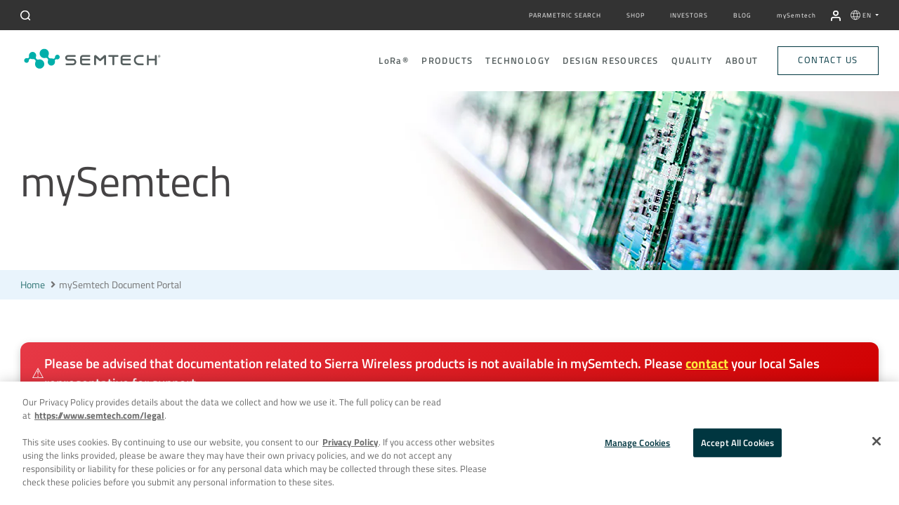

--- FILE ---
content_type: text/html;charset=UTF-8
request_url: https://semtech.my.site.com/DP/DP_CommunityLogin?docId=a0G2R00000rG6jsUAC
body_size: 48194
content:

<!DOCTYPE HTML>
<html lang="en-US"><head><script src="/DP/static/111213/js/perf/stub.js" type="text/javascript"></script><script src="/DP/faces/a4j/g/3_3_3.Finalorg.ajax4jsf.javascript.AjaxScript?rel=1769197878000" type="text/javascript"></script><script src="/DP/jslibrary/1637251311258/sfdc/VFRemote.js" type="text/javascript"></script><script src="/DP/jslibrary/1752551382258/ui-sfdc-javascript-impl/SfdcCore.js" type="text/javascript"></script><script src="/DP/jslibrary/1746634855258/sfdc/IframeThirdPartyContextLogging.js" type="text/javascript"></script><script src="/DP/resource/1604340969000/jQuery331" type="text/javascript"></script><script src="/DP/resource/1660069378000/DP_Main_JS" type="text/javascript"></script><script src="/DP/static/111213/js/picklist4.js" type="text/javascript"></script><script src="/DP/jslibrary/1686615502258/sfdc/VFState.js" type="text/javascript"></script><link class="user" href="/DP/resource/1678390694000/mySemtechstyle_v2" rel="stylesheet" type="text/css" /><script>(function(UITheme) {
    UITheme.getUITheme = function() { 
        return UserContext.uiTheme;
    };
}(window.UITheme = window.UITheme || {}));</script><script type="text/javascript">
Visualforce.remoting.Manager.add(new $VFRM.RemotingProviderImpl({"vf":{"vid":"06644000001xo76","xhr":false,"dev":false,"tst":false,"dbg":false,"tm":1769296462733,"ovrprm":false},"actions":{"DP_CommunityLoginController":{"ms":[{"name":"UserRequest","len":3,"ns":"","ver":49.0,"csrf":"VmpFPSxNakF5Tmkwd01TMHlOMVF5TXpveE5Eb3lNaTQzTXpOYSxnZ1h0QThPSlVrdXFRVmVPY3VsY2NPRzUydjBvcTltN2tjZVp6Q0UxTmp3PSxOMkZsTURjeA==","authorization":"[base64].Q2lkRVVGOURiMjF0ZFc1cGRIbE1iMmRwYmtOdmJuUnliMnhzWlhJdVZYTmxjbEpsY1hWbGMzUT0=.PajFM_XavF3I8A-WGsA0L8JOXV-ZL99bHt70DTdJK5w="}],"prm":0}},"service":"DP/apexremote"}));
</script></head><body><html class="no-js" dir="ltr" lang="en" xmlns="http://www.w3.org/2000/svg" xmlns:xlink="http://www.w3.org/1999/xlink">
            <head>
<meta HTTP-EQUIV="PRAGMA" CONTENT="NO-CACHE" />
<meta HTTP-EQUIV="Expires" content="Mon, 01 Jan 1990 12:00:00 GMT" />

                
                <meta charset="utf-8" />
                <title>mySemtech Document Portal | Semtech</title>
                <meta content="width=device-width, initial-scale=1.0" name="viewport" />
                <meta content="pinegrow, blocks, bootstrap" name="keywords" />
                <meta content="My new website" name="description" />
        
        <style>
            .form-controls {    
                width: 300px;
                height: 34px;
                padding: 6px 12px;
                font-size: 14px;
                line-height: 1.42857143;
                color: #555;
                background-color: #fff;
                background-image: none;
                border: 1px solid #ccc;
                border-radius: 4px;
                -webkit-box-shadow: inset 0 1px 1px rgb(0 0 0 / 8%);
                box-shadow: inset 0 1px 1px rgb(0 0 0 / 8%);
                -webkit-transition: border-color ease-in-out .15s,-webkit-box-shadow ease-in-out .15s;
                -o-transition: border-color ease-in-out .15s,box-shadow ease-in-out .15s;
                transition: border-color ease-in-out .15s,box-shadow ease-in-out .15s;
            }
            .validationMessage {
                font-size :  13px;
            }
            /* Popup container - can be anything you want */
            .popup {
              position: relative;
              display: inline-block;
              cursor: pointer;
              -webkit-user-select: none;
              -moz-user-select: none;
              -ms-user-select: none;
              user-select: none;
            }

            /* The actual popup */
            .popup .popuptext {
              visibility: hidden;
              width: 600px;
              background-color: #eff1f6;
              color: #454344;
              text-align: left;
              border-radius: 6px;
              padding: 8px 8px;
              position: absolute;
              z-index: 1;
              font-size: 8px;
              bottom: 125%;
              left: 50%;
              margin-left: -80px;
            }

            /* Popup arrow */
            .popup .popuptext::after {
              content: "";
              position: absolute;
              top: 100%;
              left: 50%;
              margin-left: -5px;
              border-width: 5px;
              border-style: solid;
              border-color: #555 transparent transparent transparent;
            }

            /* Toggle this class - hide and show the popup */
            .popup .show {
              visibility: visible;
              -webkit-animation: fadeIn 1s;
              animation: fadeIn 1s;
            }
            .popup.active{
            color: red;
            }

            /* Add animation (fade in the popup) */
            @-webkit-keyframes fadeIn {
              from {opacity: 0;} 
              to {opacity: 1;}
            }

            @keyframes fadeIn {
              from {opacity: 0;}
              to {opacity:1 ;}
            }
            .custom-message {
              background: linear-gradient(135deg, #e63946, #d00000); /* Red gradient background */
              border-radius: 12px; /* Smooth rounded corners */
              box-shadow: 0 4px 12px rgba(0, 0, 0, 0.2); /* Soft shadow for depth */
              padding: 16px; /* Increased padding */
              display: flex; /* Flexbox for icon and text alignment */
              align-items: center; /* Vertically center content */
              gap: 12px; /* Space between icon and text */
              margin: 16px auto; /* Center with spacing */
              /*max-width: 600px; *//* Limit width for readability */
              animation: fadeIn 0.5s ease-in; /* Subtle fade-in animation */
            }
            
            .custom-message p {
              color: #ffffff; /* White text for contrast */
              font-weight: 600; /* Semi-bold for modern typography */
              font-size: 19px; /* Slightly larger text */
              line-height: 1.5; /* Improved readability */
              margin: 0; /* Remove default margins */
              font-family: 'Inter', -apple-system, BlinkMacSystemFont, 'Segoe UI', Roboto, sans-serif; /* Modern font stack */
            }
            
            .custom-message p a {
              color: #ffeb3b; /* Bright yellow for link visibility */
              text-decoration: underline; /* Underline to indicate clickable link */
              font-weight: 700; /* Slightly bolder for emphasis */
              transition: color 0.2s ease; /* Smooth hover effect */
            }
            
            .custom-message p a:hover {
              color: #fff176; /* Lighter yellow on hover */
            }
            
            .message-icon {
              font-size: 20px; /* Larger icon size */
              color: #ffffff; /* White icon */
            }
            
            /* Fade-in animation */
            @keyframes fadeIn {
              from {
                opacity: 0;
                transform: translateY(10px);
              }
              to {
                opacity: 1;
                transform: translateY(0);
              }
            }
            
            /* Responsive design for smaller screens */
            @media (max-width: 600px) {
              .custom-message {
                margin: 12px; /* Reduced margin for mobile */
                padding: 12px; /* Adjusted padding */
                flex-direction: column; /* Stack icon and text */
                text-align: center; /* Center text */
              }
              .custom-message p {
                font-size: 14px; /* Smaller text for mobile */
              }
              .custom-message p a {
                font-size: 14px; /* Match text size on mobile */
              }
            }
        </style>
        
        
        
        
        
        
        
        <style>
            @font-face {
              font-family: 'titillium web';
              src: url('/DP/resource/1678405854000/titillium/titillium/titilliumweb-regular.woff2?orgId=00DE0000000JelG') format('woff2'),
                   url('/DP/resource/1678405854000/titillium/titillium/titilliumweb-regular.woff?orgId=00DE0000000JelG') format('woff'),
                   url('/DP/resource/1678405854000/titillium/titillium/titilliumweb-regular.ttf?orgId=00DE0000000JelG') format('truetype');
              font-weight: normal;
              font-style: normal;
            }

            @font-face {
              font-family: 'titillium web';
              src: url('/DP/resource/1678405854000/titillium/titillium/titilliumweb-bold.woff2?orgId=00DE0000000JelG') format('woff2'),
                   url('/DP/resource/1678405854000/titillium/titillium/titilliumweb-bold.woff?orgId=00DE0000000JelG') format('woff'),
                   url('/DP/resource/1678405854000/titillium/titillium/titilliumweb-bold.ttf?orgId=00DE0000000JelG') format('truetype');
              font-weight: bold;
              font-style: normal;
            }

            @font-face {
              font-family: 'titillium web';
              src: url('/DP/resource/1678405854000/titillium/titillium/titilliumweb-italic.woff2?orgId=00DE0000000JelG') format('woff2'),
                   url('/DP/resource/1678405854000/titillium/titillium/titilliumweb-italic.woff?orgId=00DE0000000JelG') format('woff'),
                   url('/DP/resource/1678405854000/titillium/titillium/titilliumweb-italic.ttf?orgId=00DE0000000JelG') format('truetype');
              font-weight: normal;
              font-style: italic;
            }

            @font-face {
              font-family: 'titillium web';
              src: url('/DP/resource/1678405854000/titillium/titillium/titilliumweb-bolditalic.woff2?orgId=00DE0000000JelG') format('woff2'),
                   url('/DP/resource/1678405854000/titillium/titillium/titilliumweb-bolditalic.woff?orgId=00DE0000000JelG') format('woff'),
                   url('/DP/resource/1678405854000/titillium/titillium/titilliumweb-bolditalic.ttf?orgId=00DE0000000JelG') format('truetype');
              font-weight: bold;
              font-style: italic;
            }

            @font-face {
              font-family: 'titillium web';
              src: url('/DP/resource/1678405854000/titillium/titillium/titilliumweb-light.woff2?orgId=00DE0000000JelG') format('woff2'),
                   url('/DP/resource/1678405854000/titillium/titillium/titilliumweb-light.woff?orgId=00DE0000000JelG') format('woff'),
                   url('/DP/resource/1678405854000/titillium/titillium/titilliumweb-light.ttf?orgId=00DE0000000JelG') format('truetype');
              font-weight: 300;
              font-style: normal;
            }

            @font-face {
              font-family: 'titillium web';
              src: url('/DP/resource/1678405854000/titillium/titillium/titilliumweb-lightitalic.woff2?orgId=00DE0000000JelG') format('woff2'),
                   url('/DP/resource/1678405854000/titillium/titillium/titilliumweb-lightitalic.woff?orgId=00DE0000000JelG') format('woff'),
                   url('/DP/resource/1678405854000/titillium/titillium/titilliumweb-lightitalic.ttf?orgId=00DE0000000JelG') format('truetype');
              font-weight: 300;
              font-style: italic;
            }

            @font-face {
              font-family: 'titillium web';
              src: url('/DP/resource/1678405854000/titillium/titillium/titilliumweb-extralightitalic.woff2?orgId=00DE0000000JelG') format('woff2'),
                   url('/DP/resource/1678405854000/titillium/titillium/titilliumweb-extralightitalic.woff?orgId=00DE0000000JelG') format('woff'),
                   url('/DP/resource/1678405854000/titillium/titillium/titilliumweb-extralightitalic.ttf?orgId=00DE0000000JelG') format('truetype');
              font-weight: 200;
              font-style: italic;
            }

            @font-face {
              font-family: 'titillium web';
              src: url('/DP/resource/1678405854000/titillium/titillium/titilliumweb-semibold.woff2?orgId=00DE0000000JelG') format('woff2'),
                   url('/DP/resource/1678405854000/titillium/titillium/titilliumweb-semibold.woff?orgId=00DE0000000JelG') format('woff'),
                   url('/DP/resource/1678405854000/titillium/titillium/titilliumweb-semibold.ttf?orgId=00DE0000000JelG') format('truetype');
              font-weight: 600;
              font-style: normal;
            }

            @font-face {
              font-family: 'titillium web';
              src: url('/DP/resource/1678405854000/titillium/titillium/titilliumweb-black.woff2?orgId=00DE0000000JelG') format('woff2'),
                   url('/DP/resource/1678405854000/titillium/titillium/titilliumweb-black.woff?orgId=00DE0000000JelG') format('woff'),
                   url('/DP/resource/1678405854000/titillium/titillium/titilliumweb-black.ttf?orgId=00DE0000000JelG') format('truetype');
              font-weight: 900;
              font-style: normal;
            }
            .button-main-primary:hover {
                background-color: white;
                color: #003640;
                border: solid 1px #003640;
            }
            .button-main-primary {
                background-color: #003640;
                color: white;
                text-transform: uppercase;
                padding: 1rem 2.81rem !important;
                width: auto;
                display: inline-block;
                font-size: 0.875rem;
                font-weight: normal;
                font-stretch: normal;
                font-style: normal;
                line-height: 1.29;
                letter-spacing: 1.4px;
            }
            .btn-main-primary {
                padding: 1rem 2.8rem !important;
                display: inline-block;
                font-weight: normal;
                line-height: normal;
                text-align: center;
                text-decoration: none;
                vertical-align: unset;
                cursor: pointer;
                user-select: none;
                border: 1px solid #0000;
                font-size: inherit;
                border-radius: 0;
                transition: color 0.15s ease-in-out,background-color 0.15s ease-in-out,border-color 0.15s ease-in-out,box-shadow 0.15s ease-in-out;
            }
            .styleBgColor {
                background-color: #69C2C6;
            }
           
        </style>
        
        <link as="style" href="/DP/resource/1678405854000/titillium/titillium/css/font-awesome.min.css" onload="this.onload=null;this.rel='stylesheet'" rel="preload" />
        <link as="style" href="/DP/resource/1678405854000/titillium/titillium/css/brands.min.css" onload="this.onload=null;this.rel='stylesheet'" rel="preload" />
        <link as="style" href="/DP/resource/1678405854000/titillium/titillium/css/solid.min.css" onload="this.onload=null;this.rel='stylesheet'" rel="preload" />
        
        
        <link as="style" href="/DP/resource/1678405854000/titillium/titillium/css/slidebars.min.css" media="screen" onload="this.onload=null;this.rel='stylesheet'" rel="preload" />
        <link as="style" href="/DP/resource/1678405854000/titillium/titillium/css/stylesv1677285780.css" onload="this.onload=null;this.rel='stylesheet'" rel="preload" />
        <link href="/DP/resource/1678405854000/titillium/titillium/css/mainv1677539580.css" rel="stylesheet" />
        
        

        
                
                
                    
                        
                            
                            <link href="/DP/resource/1533666007000/DP/assets/css/font-awesome.min.css" rel="stylesheet" />
                                
                                <link href="/DP/resource/1533666007000/DP/assets/js/slidebars/css/slidebars.min.css" media="screen" rel="stylesheet" />
                                    
                                     <link href="/DP/resource/1678405854000/titillium/titillium/css/common.css" rel="stylesheet" />
                                            
                                            
                                                <link href="/DP/resource/1533666007000/DP/assets/img/favicon.ico" rel="shortcut icon" />
                                                    <link href="/DP/resource/1533666007000/DP/assets/img/apple-touch-icon-76x76.png" rel="apple-touch-icon" sizes="76x76" />
                                                        <link href="/DP/resource/1533666007000/DP/assets/img/apple-touch-icon-120x120.png" rel="apple-touch-icon" sizes="120x120" />
                                                            <link href="/DP/resource/1533666007000/DP/assets/img/apple-touch-icon-152x152.png" rel="apple-touch-icon" sizes="152x152" />
                                                                <link href="/DP/resource/1533666007000/DP/assets/img/apple-touch-icon.png" rel="apple-touch-icon" />
                                                                    <style>
                                                                    .page-header{
                                                                        
                                                                    }
    </style>
    
        <script>(function(w,d,s,l,i){w[l]=w[l]||[];w[l].push({'gtm.start':
                                                              new Date().getTime(),event:'gtm.js'});var f=d.getElementsByTagName(s)[0],
            j=d.createElement(s),dl=l!='dataLayer'?'&l='+l:'';j.async=true;j.src=
                'https://www.googletagmanager.com/gtm.js?id='+i+dl;f.parentNode.insertBefore(j,f);
                                    })(window,document,'script','dataLayer','GTM-5LNM78K');</script>
    
            </head>
            <body class="mysemtech1">
                
                
                <noscript><iframe height="0" src="https://www.googletagmanager.com/ns.html?id=GTM-5LNM78K" style="display:none;visibility:hidden" width="0"></iframe></noscript>
                    
                        <div canvas="container">
                            
                            <a class="sr-only sr-only-focusable" href="#content">Skip to main content</a>
                            
                            <header id="site-header"><span id="j_id0:j_id6">
    <style>
        #site-header a{
        text-decoration:none;
        }
        #site-header a:hover{
        text-decoration:none;
        }
        .sf-arrows ul .sf-with-ul:after {
        margin-top: -5px;
        margin-right: -3px;
        border-color: transparent;
        /* border-left-color: #b7b7b7; */
        border-left-color: rgba(183,183,183,1);
        }
        .sf-arrows .sf-with-ul:after {
        content: '';
        position: absolute;
        top: 50%;
        right: 1em;
        margin-top: -3px;
        height: 0;
        width: 0;
        border: 5px solid transparent;
        border-top-color: #b7b7b7;
        /* border-top-color: rgba(183,183,183,1); */
        }
        :after, :before {
        -webkit-box-sizing: border-box;
        -moz-box-sizing: border-box;
        box-sizing: border-box;
        }
    </style>
    <script data-domain="mysemtech.com" src="https://plausible.io/js/script.js"></script>
    
        <script charset="UTF-8" data-document-language="true" data-domain-script="732db935-6c18-4ad9-9855-cf802e862396" src="https://cdn.cookielaw.org/scripttemplates/otSDKStub.js" type="text/javascript"></script>
        <script type="text/javascript">
            function OptanonWrapper() { }
        </script>
    <header class="header-autohide">
        <div class="navbar-container d-flex align-items-center">
            <div class="container">
                <div class="row justify-content-between">
                    <div class="col-12 col-lg-4 d-flex align-items-center py-2 py-lg-0">
                        <div class="header-search d-flex align-items-center">
                            <form class="form-inline">
                                <button aria-label="Submit Search" id="searchform-toggle" type="submit">
                                </button>
                                
                                <div id="root"></div>
                            </form>
                        </div>
                        <div class="Combined-Shape"></div>
                    </div>
                    <div class="col-12 col-lg-8">
                        <div class="utility-menu">
                            <nav class="navbar navbar-expand-lg" role="navigation">
                                <div class="collapse navbar-collapse justify-content-end" id="navbarSupportedContent">
                                    <ul class="navbar-nav" role="menubar">
                                        <li class="nav-item" role="presentation"><a class="navg-link px-2 " href="https://www.semtech.com/design-support/parametric-search" role="menuitem">Parametric Search</a></li>
                                        <li class="nav-item" role="presentation"><a class="navg-link px-2 " href="https://www.semtech.com/shop" role="menuitem" target="_blank">Shop</a></li>
                                        <li class="nav-item" role="presentation"><a class="navg-link px-2 " href="https://investors.semtech.com/" role="menuitem" target="_blank">Investors</a></li>
                                        <li class="nav-item" role="presentation"><a class="navg-link px-2 " href="https://blog.semtech.com/" role="menuitem" target="_blank">Blog</a></li>
                                        <li class="nav-item mysemtech-link" role="presentation">
                                            <a class="navg-link px-2" href="https://semtech.force.com/DP" role="menuitem" target="_blank"><span class="text-lowercase">my</span>S<span class="text-lowercase">emtech</span></a>
                                            <a aria-label="Navigate to MySemtech" href="https://semtech.force.com/DP" role="menuitem" target="_blank"><svg height="16.976" viewBox="0 0 15.304 16.976" width="15.304" xmlns="http://www.w3.org/2000/svg" xmlns:xlink="http://www.w3.org/1999/xlink">
                                                    <defs>
                                                        <clipPath id="clip-path">
                                                            <path d="M14.218,16.726a.837.837,0,0,1-.836-.836V14.218a2.512,2.512,0,0,0-2.509-2.509H4.182a2.512,2.512,0,0,0-2.509,2.509V15.89A.836.836,0,0,1,0,15.89V14.218a4.187,4.187,0,0,1,4.182-4.182h6.69a4.187,4.187,0,0,1,4.182,4.182V15.89A.837.837,0,0,1,14.218,16.726ZM7.527,8.363a4.182,4.182,0,1,1,4.182-4.181A4.186,4.186,0,0,1,7.527,8.363Zm0-6.691a2.509,2.509,0,1,0,2.509,2.509A2.512,2.512,0,0,0,7.527,1.672Z" data-name="Combined Shape" fill="#fff" id="Combined_Shape" stroke="#363636" stroke-miterlimit="10" stroke-width="0.25" transform="translate(0 0)"></path>
                                                        </clipPath>
                                                    </defs>
                                                    <g data-name="Group 24257" id="Group_24257" transform="translate(0.125 0.125)">
                                                        <path d="M14.218,16.726a.837.837,0,0,1-.836-.836V14.218a2.512,2.512,0,0,0-2.509-2.509H4.182a2.512,2.512,0,0,0-2.509,2.509V15.89A.836.836,0,0,1,0,15.89V14.218a4.187,4.187,0,0,1,4.182-4.182h6.69a4.187,4.187,0,0,1,4.182,4.182V15.89A.837.837,0,0,1,14.218,16.726ZM7.527,8.363a4.182,4.182,0,1,1,4.182-4.181A4.186,4.186,0,0,1,7.527,8.363Zm0-6.691a2.509,2.509,0,1,0,2.509,2.509A2.512,2.512,0,0,0,7.527,1.672Z" data-name="Combined Shape" fill="#fff" id="Combined_Shape-2" stroke="#363636" stroke-miterlimit="10" stroke-width="0.25" transform="translate(0 0)"></path>
                                                        <g clip-path="url(#clip-path)" data-name="Mask Group 2" id="Mask_Group_2" transform="translate(0 0)">
                                                            <g data-name="COLOR/ black" id="COLOR_black" transform="translate(-2.509 -1.673)">
                                                                <g fill="#fff" id="Rectangle" stroke="#363636" stroke-miterlimit="10" stroke-width="0.25">
                                                                    <rect height="20" stroke="none" width="20"></rect>
                                                                    <rect fill="none" height="19.75" width="19.75" x="0.125" y="0.125"></rect>
                                                                </g>
                                                            </g>
                                                        </g>
                                                    </g>
                                                </svg></a>
                                        </li>
                                        <li class="nav-item dropdown language-selector" role="presentation"><svg height="17" viewBox="0 0 17 17" width="17" xmlns="http://www.w3.org/2000/svg">
                                                <g data-name="Group 23983" id="Group_23983" transform="translate(-68.5 -146.5)">
                                                    <circle cx="8" cy="8" data-name="Ellipse 68" fill="none" id="Ellipse_68" r="8" stroke="#fff" stroke-linejoin="round" stroke-width="1" transform="translate(69 147)"></circle>
                                                    <ellipse cx="3.077" cy="7.692" data-name="Ellipse 69" fill="none" id="Ellipse_69" rx="3.077" ry="7.692" stroke="#fff" stroke-linejoin="round" stroke-width="1" transform="translate(73.923 147.308)"></ellipse>
                                                    <line data-name="Line 278" fill="none" id="Line_278" stroke="#fff" stroke-linejoin="round" stroke-width="1" transform="translate(70 152)" x1="14"></line>
                                                    <line data-name="Line 279" fill="none" id="Line_279" stroke="#fff" stroke-linejoin="round" stroke-width="1" transform="translate(70 158)" x2="14"></line>
                                                </g>
                                            </svg>
                                            <a class="navg-link  dropdown-toggle" data-bs-toggle="dropdown" href="#">
                                            EN
                                            </a>
                                            <ul class="dropdown-menu language-selection-list">
                                                <li class="nav-item" data-value=" en-US" role="presentation"><a class="navg-link" href="https://www.semtech.com/" role="menuitem">EN</a></li>
                                                <li class="nav-item" data-value=" zh-CN" role="presentation"><a class="navg-link" href="https://www.semtech.cn/" role="menuitem">CN (&#20013;&#25991;)</a> </li>
                                                <li class="nav-item" data-value=" ja-JP" role="presentation"><a class="navg-link" href="https://www.semtech.jp/" role="menuitem">JP (&#26085;&#26412;&#35486;)</a> </li>
                                                <li class="nav-item" data-value=" fr-FR" role="presentation"><a class="navg-link" href="https://fr.semtech.com/" role="menuitem">FR</a></li>
                                            </ul></li>
                                    </ul>
                                </div>
                            </nav>
                        </div>
                    </div>
                </div>
            </div>
        </div>
        <nav class="nav-top d-flex align-items-center py-2 py-lg-0" role="navigation">
            <div class="container">
                <div class="row justify-content-between position-relative">
                    <div class="col-12 col-lg-3 d-flex align-items-center">
                        <span class="d-lg-none">
                        <a class="js-toggle-right-slidebar" id="sb-toggle"><span></span></a>
                        </span>
                        <a class="header-logo float-lg-none float-end" href="https://www.semtech.com/" link-name="smtc Logo" title="smtc">
                            <picture class="logo">
                                <source media="()" srcset="#"></source>
                                <img alt="Semtech" class="smtc-logo" loading="lazy" src="/DP/resource/1678405854000/titillium/titillium/images/semtech-logo.svg?orgId=00DE0000000JelG" title="Semtech" width="220px" />
                            </picture>
                        </a>
                    </div>
                    <div class="col-12 col-lg-9 d-none d-lg-block position-static">
                        <div class="nav-main justify-content-end d-flex align-items-center" id="main-nav">
                            <ul class="nav-main-depth1 justify-content-end d-flex align-items-center" role="menubar">
                                <li role="presentation">
                                    <a href="https://www.semtech.com/lora" role="menuitem">L<span class="text-lowercase">o</span>R<span class="text-lowercase">a</span>&reg;</a>
                                    <div class="nav-depth2-container">
                                        <ul class="nav-main-depth2 list-unstyled" role="menu">
                                            <li role="presentation">
                                                <a href="https://www.semtech.com/lora">L<span class="text-lowercase">o</span>R<span class="text-lowercase" role="menuitem">a</span> Overview</a>
                                                <div class="nav-depth2-inner-container">
                                                    <div class="container p-0">
                                                        <div class="row">
                                                            <div class="col-5 nav-depth2-desc">
                                                                <h3 class="text-start">L<span class="text-lowercase">o</span>R<span class="text-lowercase">a</span> Overview</h3>
                                                                <p>LoRa is the de facto wireless platform of Internet of Things (IoT). Semtech's LoRa chipsets connect sensors to the Cloud and enable real-time communication of data and analytics that can be utilized to enhance efficiency and productivity.</p>
                                                                <button class="btn btn-smtc bg-dark-teal text-white mt-2"><a href="https://www.semtech.com/lora">Read More</a></button>
                                                            </div>
                                                            <div class="col-7 nav-main-depth3-container">
                                                                <ul class="nav-main-depth3 list-unstyled" role="menu">
                                                                    <li class="nav-item" role="presentation"><a class="navg-link" href="https://www.semtech.com/lora/what-is-lora" role="menuitem">L<span class="text-lowercase">o</span>R<span class="text-lowercase">a</span> (PHY)</a></li>
                                                                    <li class="nav-item" role="presentation"><a class="navg-link" href="https://www.semtech.com/lora/why-lora" role="menuitem">Benefits of L<span class="text-lowercase">o</span>R<span class="text-lowercase">a</span></a></li> 
                                                                    <li class="nav-item" role="presentation"><a class="navg-link" href="https://www.semtech.com/lora/lorawan-standard" role="menuitem">L<span class="text-lowercase">o</span>R<span class="text-lowercase">a</span>WAN&reg; Standard</a></li>
                                                                    <li class="nav-item" role="presentation"><a class="navg-link" href="https://www.semtech.com/products/wireless-rf" role="menuitem">Products</a></li>
                                                                </ul>
                                                            </div>
                                                        </div>
                                                    </div>
                                                </div>
                                            </li>
                                            <li role="presentation">
                                                <a href="https://www.semtech.com/lora/lora-applications" role="menuitem">Applications</a>
                                                <div class="nav-depth2-inner-container">
                                                    <div class="container p-0">
                                                        <div class="row">
                                                            <div class="col-5 nav-depth2-desc">
                                                                <h3>Applications Overview</h3>
                                                                <p>With an ever-increasing number of IoT vertical applications, LoRa devices and the LoRaWAN standard is creating business efficiencies and improving lives around the world.</p>
                                                                <button class="btn btn-smtc bg-dark-teal text-white mt-2"><a href="https://www.semtech.com/lora/lora-applications">Read More</a></button>
                                                            </div>
                                                            <div class="col-7 nav-main-depth3-container">
                                                                <ul class="nav-main-depth3 columns-2 list-unstyled" role="menu">
                                                                    <li class="nav-item" role="presentation"><a class="navg-link" href="https://www.semtech.com/lora/lora-applications/smart-agriculture" role="menuitem">Agriculture</a> </li>
                                                                    <li class="nav-item" role="presentation"><a class="navg-link" href="https://www.semtech.com/lora/lora-applications/covid-19" role="menuitem">COVID-19 Support</a></li>
                                                                    <li class="nav-item" role="presentation"><a class="navg-link" href="https://www.semtech.com/lora/lora-applications/smart-cities" role="menuitem">Cities</a></li>
                                                                    <li class="nav-item" role="presentation"><a class="navg-link" href="https://www.semtech.com/lora/lora-applications/smart-environment" role="menuitem">Environment</a> </li>
                                                                    <li class="nav-item" role="presentation"><a class="navg-link" href="https://www.semtech.com/lora/lora-applications/smart-healthcare" role="menuitem">Healthcare</a></li>
                                                                    <li class="nav-item" role="presentation"><a class="navg-link" href="https://www.semtech.com/lora/lora-applications/smart-buildings" role="menuitem">Buildings</a></li>
                                                                    <li class="nav-item" role="presentation"><a class="navg-link" href="https://www.semtech.com/lora/lora-applications/smart-homes" role="menuitem">Homes</a></li>
                                                                    <li class="nav-item" role="presentation"><a class="navg-link" href="https://www.semtech.com/lora/lora-applications/smart-industrial-control" role="menuitem">Industrial Control</a></li>
                                                                    <li class="nav-item" role="presentation"><a class="navg-link" href="https://www.semtech.com/lora/lora-applications/smart-retail" role="menuitem">Retail</a> </li>
                                                                    <li class="nav-item" role="presentation"><a class="navg-link" href="https://www.semtech.com/lora/lora-applications/smart-supply-chain-logistics" role="menuitem">Supply Chain and Logistics</a></li>
                                                                    <li class="nav-item" role="presentation"><a class="navg-link" href="https://www.semtech.com/lora/lora-applications/smart-electricity-metering" role="menuitem">Electricity</a></li>
                                                                    <li class="nav-item" role="presentation"><a class="navg-link" href="https://www.semtech.com/lora/lora-applications/smart-gas-metering" role="menuitem">Gas</a></li>
                                                                    <li class="nav-item" role="presentation"><a class="navg-link" href="https://www.semtech.com/lora/lora-applications/smart-water-metering" role="menuitem">Water</a></li>
                                                                </ul>
                                                            </div>
                                                        </div>
                                                    </div>
                                                </div>
                                            </li>
                                            <li role="presentation">
                                                <a href="https://www.semtech.com/lora/ecosystem" role="menuitem">Ecosystem</a>
                                                <div class="nav-depth2-inner-container">
                                                    <div class="container p-0">
                                                        <div class="row">
                                                            <div class="col-5 nav-depth2-desc">
                                                                <h3>Ecosystem Overview</h3>
                                                                <p>LoRa is bolstered by a diverse global ecosystem of hardware manufacturers, software designers, network providers, and industry associations.</p>
                                                                <button class="btn btn-smtc bg-dark-teal text-white mt-2"><a href="https://www.semtech.com/lora/ecosystem">Read More</a></button>
                                                            </div>
                                                            <div class="col-7 nav-main-depth3-container">
                                                                <ul class="nav-main-depth3 columns-2 list-unstyled" role="menu">
                                                                    <li class="nav-item" role="presentation"><a class="navg-link" href="https://www.semtech.com/lora/ecosystem/lora-alliance" role="menuitem">L<span class="text-lowercase">o</span>R<span class="text-lowercase">a</span> Alliance&reg;</a> </li>
                                                                    <li class="nav-item" role="presentation"><a class="navg-link" href="https://www.semtech.com/lora/ecosystem/sensor-features" role="menuitem">Featured Sensor Use Cases</a> </li>
                                                                    <li class="nav-item" role="presentation"><a class="navg-link" href="https://www.semtech.com/lora/ecosystem/gateways" role="menuitem">Gateways</a> </li>
                                                                    <li class="nav-item" role="presentation"><a class="navg-link" href="https://www.semtech.com/lora/ecosystem/software" role="menuitem">Software</a> </li>
                                                                    <li class="nav-item"><a class="navg-link" href="https://www.semtech.com/lora/ecosystem/networks">Networks</a></li>
                                                                    <li class="nav-item" role="presentation"><a class="navg-link" href="https://www.semtech.com/lora/ecosystem/industry-alliances" role="menuitem">Industry Alliances</a></li>
                                                                </ul>
                                                            </div>
                                                        </div>
                                                    </div>
                                                </div>
                                            </li>
                                            <li role="presentation">
                                                <a href="https://www.semtech.com/lora/resources" role="menuitem">Resources</a>
                                                <div class="nav-depth2-inner-container">
                                                    <div class="container">
                                                        <div class="row">
                                                            <div class="col-5 nav-depth2-desc">
                                                                <h3>Resources Overview</h3>
                                                                <p>Explore our top resources to help you learn more about LoRa devices and the LoRaWAN standard or bring a LoRa-based solution to market.</p>
                                                                <button class="btn btn-smtc bg-dark-teal text-white mt-2"><a href="https://www.semtech.com/lora/resources">Read More</a></button>
                                                            </div>
                                                            <div class="col-7 nav-main-depth3-container">
                                                                <ul class="nav-main-depth3 columns-2 list-unstyled" role="menu">
                                                                    <li class="nav-item" role="presentation"><a class="navg-link" href="https://www.semtech.com/lora/resources" role="menuitem">LoRa Products Overview</a></li>
                                                                    <li class="nav-item" role="presentation"><a class="navg-link" href="https://www.semtech.com/lora/resources/lora-videos" role="menuitem">Videos</a></li>
                                                                    <li class="nav-item" role="presentation"><a class="navg-link" href="https://www.semtech.com/lora/resources/lora-white-papers" role="menuitem">White Papers &amp; Use Cases</a></li>
                                                                    <li class="nav-item" role="presentation"><a class="navg-link" href="https://www.semtech.com/lora/resources/lora-community" role="menuitem">L<span class="text-lowercase">o</span>R<span class="text-lowercase">a</span> Developers &amp; Tech Support</a></li>
                                                                    <li class="nav-item" role="presentation"><a class="navg-link" href="https://www.semtech.com/lora/resources/lorawan-academy" role="menuitem">L<span class="text-lowercase">o</span>R<span class="text-lowercase">a</span>WAN Academy</a> </li>
                                                                    <li class="nav-item" role="presentation"><a class="navg-link" href="https://www.semtech.com/company/brand-resources" role="menuitem">Logo Use</a></li>
                                                                    <li class="nav-item"><a class="navg-link" href="https://www.semtech.com/company/press/category/pr-lora-wireless-rf ">Press Releases</a> </li>
                                                                    <li class="nav-item" role="presentation"><a class="navg-link" href="https://www.semtech.com/company/news/category/pr-lora-wireless-rf" role="menuitem">Press Coverage</a></li>
                                                                    <li class="nav-item" role="presentation"><a class="navg-link" href="https://www.semtech.com/company/contact/support" role="menuitem">Contact</a></li>
                                                                </ul>
                                                            </div>
                                                        </div>
                                                    </div>
                                                </div>
                                            </li>
                                        </ul>
                                    </div>
                                </li>
                                <li role="presentation">
                                    <a class="active" href="https://www.semtech.com/products" role="menuitem">Products</a>
                                    <div class="nav-depth2-container">
                                        <ul class="nav-main-depth2 list-unstyled" role="menu">
                                            <li role="presentation">
                                                <a href="https://www.semtech.com/products" role="menuitem">Products Overview</a>
                                                <div class="nav-depth2-inner-container">
                                                    <div class="container p-0">
                                                        <div class="row">
                                                            <div class="col-5 nav-depth2-desc">
                                                                <h3>Products Overview</h3>
                                                                <p>Thousands of customers worldwide rely on our diverse product portfolio and world class technology roadmap for solutions in low power wireless communications, optical data transport, video broadcasting, power management, circuit protection, touch sensing, and more.</p>
                                                                <button class="btn btn-smtc bg-dark-teal text-white mt-2"><a href="https://www.semtech.com/products">Read More</a></button>
                                                            </div>
                                                            <div class="col-7 nav-main-depth3-container">
                                                                <h3 class="text-start">Quick Links</h3>
                                                                <ul class="nav-main-depth3 list-unstyled" role="menu">
                                                                    <li class="nav-item" role="presentation"><a class="navg-link" href="https://www.semtech.com/design-support/product-guides" role="menuitem">Product Selector Guides</a></li>
                                                                    <li class="nav-item" role="presentation"><a class="navg-link" href="https://www.semtech.com/shop" role="menuitem" target="_blank">Shop</a></li>
                                                                    <li class="nav-item" role="presentation"><a class="navg-link" href="https://www.semtech.com/design-support/parametric-search" role="menuitem">ParametricSearch</a></li>
                                                                </ul>
                                                            </div>
                                                        </div>
                                                    </div>
                                                </div>
                                            </li>
                                            <li role="presentation">
                                                <a href="https://www.sierrawireless.com/" role="menuitem outbound-link" target="_blank">Cellular IoT Solutions </a>
                                                <div class="nav-depth2-inner-container">
                                                    <div class="container p-0">
                                                        <div class="row">
                                                            <div class="col-5 nav-depth2-desc">
                                                                <h3 class="text-start">Cellular IoT Solutions</h3>
                                                                <p>Leading edge-to-Cloud solutions delivering the device, software and connectivity services needed to simplify and accelerate data-driven transformation with cellular IoT.</p>
                                                                <button class="btn btn-smtc bg-dark-teal text-white mt-2 outbound-link-btn"><a href="https://www.sierrawireless.com/" target="_blank">Read More</a><i class="fas fa-external-link-alt text-white"></i></button>
                                                            </div>
                                                            <div class="col-7 nav-main-depth3-container">
                                                                <ul class="nav-main-depth3 list-unstyled" role="menu">
                                                                    <li class="nav-item" role="presentation"><a class="navg-link" href="https://www.sierrawireless.com/iot-connectivity/" role="menuitem" target="_blank">Managed Connectivity</a><i class="fas fa-external-link-alt text-green"></i></li>
                                                                    <li class="nav-item" role="presentation"><a class="navg-link" href="https://www.sierrawireless.com/iot-modules/" role="menuitem" target="_blank">Modules</a><i class="fas fa-external-link-alt text-green"></i></li>
                                                                    <li class="nav-item" role="presentation"><a href="https://www.sierrawireless.com/router-solutions/" role="menuitem" target="_blank">Router Solutions</a><i class="fas fa-external-link-alt text-green"></i></li>
                                                                </ul>
                                                            </div>
                                                        </div>
                                                    </div>
                                                </div>
                                            </li>
                                            <li role="presentation">
                                                <a href="https://www.semtech.com/products/wireless-rf" role="menuitem">L<span class="text-lowercase">o</span>R<span class="text-lowercase">a</span>Wireless RF</a>
                                                <div class="nav-depth2-inner-container">
                                                    <div class="container">
                                                        <div class="row">
                                                            <div class="col-5 nav-depth2-desc">
                                                                <h3>Products Overview</h3>
                                                                <p>LoRa&reg;, a long range, low power platform, and the de facto wireless platform of Internet of Things, is highly integrated and cost-effective, boasting a notable battery life of up to 20 years, a 3-mile range in urban environments and a 30-mile range outdoors.</p>
                                                                <button class="btn btn-smtc bg-dark-teal text-white mt-2"><a href="https://www.semtech.com/products/wireless-rf">Read More</a></button>
                                                            </div>
                                                            <div class="col-7 nav-main-depth3-container">
                                                                <ul class="nav-main-depth3 columns-2 list-unstyled" role="menu">
                                                                    <li class="nav-item" role="presentation"><a class="navg-link" href="https://www.semtech.com/products/wireless-rf/lora-core" role="menuitem">LoRa Core&#8482;</a></li>
                                                                    <li class="nav-item" role="presentation"><a class="navg-link" href="https://www.semtech.com/products/wireless-rf/lora-connect" role="menuitem">LoRa Connect&#8482;</a> </li>
                                                                    <li class="nav-item" role="presentation"><a class="navg-link" href="https://www.semtech.com/products/wireless-rf/lora-edge" role="menuitem">LoRa Edge&#8482;</a></li>
                                                                    <li class="nav-item" role="presentation"><a class="navg-link" href="https://www.semtech.com/products/wireless-rf/frequency-shift-keying-fsk" role="menuitem">Frequency Shift Keying (FSK)</a></li>
                                                                    <li class="nav-item" role="presentation"><a class="navg-link" href="https://loracloud.com" role="menuitem" target="_blank">LoRa Cloud&#8482;</a></li>
                                                                </ul>
                                                            </div>
                                                        </div>
                                                    </div>
                                                </div>
                                            </li>
                                            <li role="presentation">
                                                <a href="https://www.semtech.com/products/circuit-protection" role="menuitem"> Circuit Protection </a>
                                                <div class="nav-depth2-inner-container">
                                                    <div class="container">
                                                        <div class="row">
                                                            <div class="col-5 nav-depth2-desc">
                                                                <h3>Products Overview</h3>
                                                                <p>Sophisticated devices that protect sensitive circuitry from Electrostatic Discharge (ESD), Electrical Fast Transients (EFT), Cable Discharge Events (CDE), and other electrical overstress.</p>
                                                                <button class="btn btn-smtc bg-dark-teal text-white mt-2"><a href="https://www.semtech.com/products/circuit-protection">Read More</a></button>
                                                            </div>
                                                            <div class="col-7 nav-main-depth3-container">
                                                                <div class="row">
                                                                    <div class="col-6">
                                                                        <h3 class="text-start">Circuit Protection Products</h3>
                                                                        <ul class="nav-main-depth3 list-unstyled" role="menu">
                                                                            <li class="nav-item" role="presentation"><a class="navg-link" href="https://www.semtech.com/products/circuit-protection/esd-protection" role="menuitem">General Purpose ESD Protection</a></li>
                                                                            <li class="nav-item" role="presentation"><a class="navg-link" href="https://www.semtech.com/products/circuit-protection/esd-emi-filter-devices" role="menuitem">ESD &amp; EMI Filter Devices</a></li>
                                                                            <li class="nav-item" role="presentation"><a class="navg-link" href="https://www.semtech.com/products/circuit-protection/high-current-lightning-protection" role="menuitem">High-Current Lightning Protection</a></li>
                                                                            <li class="nav-item" role="presentation"><a class="navg-link" href="https://www.semtech.com/products/circuit-protection/low-capacitance" role="menuitem">Low-Capacitance TVS</a></li>
                                                                            <li class="nav-item" role="presentation"><a class="navg-link" href="https://www.semtech.com/products/circuit-protection/low-voltage-esd-protection" role="menuitem">Low-Voltage ESD Protection</a></li>
                                                                            <li class="nav-item" role="presentation"><a class="navg-link" href="https://www.semtech.com/products/circuit-protection/automotive" role="menuitem">Automotive</a></li>
                                                                            <li class="nav-item" role="presentation"><a class="navg-link" href="https://www.semtech.com/products/circuit-protection/hotswitch" role="menuitem">HotSwitch&reg;</a></li>
                                                                            <li class="nav-item" role="presentation"><a class="navg-link" href="https://www.semtech.com/products/circuit-protection/surgeswitch" role="menuitem">SurgeSwitch&#8482;</a></li>
                                                                        </ul>
                                                                    </div>
                                                                    <div class="col-6">
                                                                        <h3 class="text-start">Interfaces</h3>
                                                                        <ul class="nav-main-depth3 list-unstyled" role="menu">
                                                                            <li class="nav-item" role="presentation"><a class="navg-link" href="https://www.semtech.com/products/circuit-protection/antenna" role="menuitem">Antenna</a></li>
                                                                            <li class="nav-item" role="presentation"><a class="navg-link" href="https://www.semtech.com/products/circuit-protection/automotive-ethernet" role="menuitem">Automotive Ethernet</a></li>
                                                                            <li class="nav-item" role="presentation"><a class="navg-link" href="https://www.semtech.com/products/circuit-protection/automotive-high-speed" role="menuitem">Automotive High Speed</a></li>
                                                                            <li class="nav-item" role="presentation"><a class="navg-link" href="https://www.semtech.com/products/circuit-protection/ethernet" role="menuitem">Ethernet</a></li>
                                                                            <li class="nav-item" role="presentation"><a class="navg-link" href="https://www.semtech.com/products/circuit-protection/hdmi" role="menuitem">HDMI</a></li>
                                                                            <li class="nav-item" role="presentation"><a class="navg-link" href="https://www.semtech.com/products/circuit-protection/rs485" role="menuitem">RS-485</a></li>
                                                                            <li class="nav-item" role="presentation"><a class="navg-link" href="https://www.semtech.com/products/circuit-protection/usb" role="menuitem">USB</a></li>
                                                                            <li class="nav-item" role="presentation"><a class="navg-link" href="https://www.semtech.com/products/circuit-protection/vbus" role="menuitem">VBUS</a></li>
                                                                        </ul>
                                                                    </div>
                                                                </div>
                                                            </div>
                                                        </div>
                                                    </div>
                                                </div>
                                            </li>
                                            <li role="presentation">
                                                <a href="https://www.semtech.com/products/signal-integrity" role="menuitem"> Signal Integrity </a>
                                                <div class="nav-depth2-inner-container">
                                                    <div class="container">
                                                        <div class="row">
                                                            <div class="col-5 nav-depth2-desc">
                                                                <h3>Products Overview</h3>
                                                                <p>A comprehensive portfolio of innovative optical, analog and mixed-signal semiconductor solutions that serve the rising global demand for high-speed data transmission products.</p>
                                                                <button class="btn btn-smtc bg-dark-teal text-white mt-2"><a href="https://www.semtech.com/products/signal-integrity">Read More</a></button>
                                                            </div>
                                                            <div class="col-7 nav-main-depth3-container">
                                                                <ul class="nav-main-depth3 columns-2 list-unstyled" role="menu">
                                                                    <li class="nav-item" role="presentation"><a class="navg-link" href="https://www.semtech.com/products/signal-integrity/clock-and-data-recovery" role="menuitem">Clock &amp; Data Recovery</a> </li>
                                                                    <li class="nav-item" role="presentation"><a class="navg-link" href="https://www.semtech.com/products/signal-integrity/laser-drivers-transceivers" role="menuitem">Laser Drivers and Transceivers</a> </li>
                                                                    <li class="nav-item" role="presentation"><a class="navg-link" href="https://www.semtech.com/products/signal-integrity/limiting-amplifiers" role="menuitem">Limiting Amplifiers</a> </li>
                                                                    <li class="nav-item" role="presentation"><a class="navg-link" href="https://www.semtech.com/products/signal-integrity/rosas" role="menuitem">ROSAs</a></li>
                                                                    <li class="nav-item" role="presentation"><a class="navg-link" href="https://www.semtech.com/products/signal-integrity/signal-conditioners" role="menuitem">Signal Conditioners</a></li>
                                                                    <li class="nav-item" role="presentation"><a class="navg-link" href="https://www.semtech.com/products/signal-integrity/transimpedance-amplifiers" role="menuitem">Transimpedance Amplifiers</a></li>
                                                                </ul>
                                                            </div>
                                                        </div>
                                                    </div>
                                                </div>
                                            </li>
                                            <li role="presentation">
                                                <a href="https://www.semtech.com/products/professional-av" role="menuitem"> Professional AV </a>
                                                <div class="nav-depth2-inner-container">
                                                    <div class="container">
                                                        <div class="row">
                                                            <div class="col-5 nav-depth2-desc">
                                                                <h3>Products Overview</h3>
                                                                <p>Advanced off-the-shelf technology that enables end-to-end systems and integrates advanced inline signal processing capabilities such as light compression, broadcast quality scaling and audio down-mixing.</p>
                                                                <button class="btn btn-smtc bg-dark-teal text-white mt-2"><a href="https://www.semtech.com/products/professional-av">Read More</a></button>
                                                            </div>
                                                            <div class="col-7 nav-main-depth3-container">
                                                                <ul class="nav-main-depth3 columns-2 list-unstyled" role="menu">
                                                                    <li class="nav-item" role="presentation"><a class="navg-link" href="https://www.semtech.com/products/professional-av/blueriver" role="menuitem">BlueRiver&reg;</a></li>
                                                                </ul>
                                                            </div>
                                                        </div>
                                                    </div>
                                                </div>
                                            </li>
                                            <li role="presentation">
                                                <a href="https://www.semtech.com/products/perse-smart-sensing" role="menuitem">P<span class="text-lowercase">er</span>S<span class="text-lowercase">e</span>&reg; Smart Sensing </a>
                                                <div class="nav-depth2-inner-container">
                                                    <div class="container">
                                                        <div class="row">
                                                            <div class="col-5 nav-depth2-desc">
                                                                <h3>Products Overview</h3>
                                                                <p>Ultra-low power, feature-rich touch controllers that are optimized for numerous applications and provide best-in-class sensitivity with robust noise immunity to enhance touch and near range proximity detection.</p>
                                                                <button class="btn btn-smtc bg-dark-teal text-white mt-2"><a href="https://www.semtech.com/products/perse-smart-sensing">Read More</a></button>
                                                            </div>
                                                            <div class="col-7 nav-main-depth3-container">
                                                                <ul class="nav-main-depth3 columns-2 list-unstyled" role="menu">
                                                                    <li class="nav-item" role="presentation"><a class="navg-link" href="https://www.semtech.com/products/perse-smart-sensing/perse-connect" role="menuitem">PerSe Connect</a> </li>
                                                                    <li class="nav-item" role="presentation"><a class="navg-link" href="https://www.semtech.com/products/perse-smart-sensing/perse-connect-pro" role="menuitem">PerSe Connect Pro</a></li>
                                                                    <li class="nav-item" role="presentation"><a class="navg-link" href="https://www.semtech.com/products/perse-smart-sensing/perse-control" role="menuitem">PerSe Control</a></li>
                                                                    <li class="nav-item" role="presentation"><a class="navg-link" href="https://www.semtech.com/products/perse-smart-sensing/io-expanders" role="menuitem">IO Expanders</a></li>
                                                                </ul>
                                                            </div>
                                                        </div>
                                                    </div>
                                                </div>
                                            </li>
                                            <li role="presentation">
                                                <a href="https://www.semtech.com/products/broadcast-video" role="menuitem">Broadcast Video</a>
                                                <div class="nav-depth2-inner-container">
                                                    <div class="container">
                                                        <div class="row">
                                                            <div class="col-5 nav-depth2-desc">
                                                                <h3>Products Overview</h3>
                                                                <p>Award-winning solutions designed specifically to push real-world broadcast boundaries in performance, reach, power, and signal integrity while reducing time to market and design risks.</p>
                                                                <button class="btn btn-smtc bg-dark-teal text-white mt-2"><a href="https://www.semtech.com/products/broadcast-video">Read More</a></button>
                                                            </div>
                                                            <div class="col-7 nav-main-depth3-container">
                                                                <ul class="nav-main-depth3 columns-2 list-unstyled" role="menu">
                                                                    <li class="nav-item" role="presentation"><a class="navg-link" href="https://www.semtech.com/products/broadcast-video/av-interface-protocol-conversion" role="menuitem">AV Interface &amp; Protocol Conversion</a>
                                                                    </li>
                                                                    <li class="nav-item" role="presentation"><a class="navg-link" href="https://www.semtech.com/products/broadcast-video/configurable-eq-cd" role="menuitem">Configurable EQ/CD</a>
                                                                    </li>
                                                                    <li class="nav-item" role="presentation"><a class="navg-link" href="https://www.semtech.com/products/broadcast-video/cable-drivers" role="menuitem">Cable Drivers</a>
                                                                    </li>
                                                                    <li class="nav-item" role="presentation"><a class="navg-link" href="https://www.semtech.com/products/broadcast-video/cable-equalizers" role="menuitem">Cable Equalizers</a>
                                                                    </li>
                                                                    <li class="nav-item" role="presentation"><a class="navg-link" href="https://www.semtech.com/products/broadcast-video/crosspoints" role="menuitem">Crosspoints</a>
                                                                    </li>
                                                                    <li class="nav-item" role="presentation"><a class="navg-link" href="https://www.semtech.com/products/broadcast-video/receivers-deserializers" role="menuitem">Receivers (Deserializers)</a>
                                                                    </li>
                                                                    <li class="nav-item" role="presentation"><a class="navg-link" href="https://www.semtech.com/products/broadcast-video/reclocking" role="menuitem">Reclocking</a>
                                                                    </li>
                                                                    <li class="nav-item" role="presentation"><a class="navg-link" href="https://www.semtech.com/products/broadcast-video/transmitters-serializers" role="menuitem">Transmitters (Serializers)</a>
                                                                    </li>
                                                                </ul>
                                                            </div>
                                                        </div>
                                                    </div>
                                                </div>
                                            </li>
                                            <li role="presentation">
                                                <a href="https://www.semtech.com/products/power-management" role="menuitem">
                                                Power Management
                                                </a>
                                                <div class="nav-depth2-inner-container">
                                                    <div class="container">
                                                        <div class="row">
                                                            <div class="col-5 nav-depth2-desc">
                                                                <h3>Products Overview</h3>
                                                                <p>A pioneer in power management ICs across networking and industrial power, handheld power and automotive applications, Semtech leads the quest to enable a new class of greener, smarter and smaller end products.</p>
                                                                <button class="btn btn-smtc bg-dark-teal text-white mt-2"><a href="https://www.semtech.com/products/power-management">Read More</a></button>
                                                            </div>
                                                            <div class="col-7 nav-main-depth3-container">
                                                                <ul class="nav-main-depth3 columns-2 list-unstyled" role="menu">
                                                                    <li class="nav-item" role="presentation"><a class="navg-link" href="https://www.semtech.com/products/power-management/ecobrite-led-drivers" role="menuitem">EcoBrite LED Drivers</a>
                                                                    </li>
                                                                    <li class="nav-item" role="presentation"><a class="navg-link" href="https://www.semtech.com/products/power-management/ecospeed-dc-dc-converters" role="menuitem">EcoSpeed DC-DC Converters</a>
                                                                    </li>
                                                                    <li class="nav-item" role="presentation"><a class="navg-link" href="https://www.semtech.com/products/power-management/femtobuck-dc-dc-regulators-controllers" role="menuitem">FemtoBuck DC-DC Regulators and Controllers</a>
                                                                    </li>
                                                                    <li class="nav-item" role="presentation"><a class="navg-link" href="https://www.semtech.com/products/power-management/femtoswitch-switches" role="menuitem">FemtoSwitch Load Switch ICs</a>
                                                                    </li>
                                                                    <li class="nav-item" role="presentation"><a class="navg-link" href="https://www.semtech.com/products/power-management/nanosmart-ldos" role="menuitem">nanoSmart LDOs</a>
                                                                    </li>
                                                                    <li class="nav-item" role="presentation"><a class="navg-link" href="https://www.semtech.com/products/power-management/neo-iso-solid-state-relays" role="menuitem">Neo-Iso Solid State Relays</a>
                                                                    </li>
                                                                    <li class="nav-item" role="presentation"><a class="navg-link" href="https://www.semtech.com/products/power-management/special-functions" role="menuitem">Special Functions</a>
                                                                    </li>
                                                                </ul>
                                                            </div>
                                                        </div>
                                                    </div>
                                                </div>
                                            </li>
                                        </ul>
                                    </div>
                                </li>
                                <li role="presentation">
                                    <a href="https://www.semtech.com/technology" role="menuitem">Technology</a>
                                    <div class="nav-depth2-container">
                                        <ul class="nav-main-depth2 list-unstyled">
                                            <li role="presentation">
                                                <a href="https://www.semtech.com/technology" role="menuitem">Technology Overview</a>
                                                <div class="nav-depth2-inner-container">
                                                    <div class="container p-0">
                                                        <div class="row">
                                                            <div class="col-5 nav-depth2-desc">
                                                                <h3>Technology Overview</h3>
                                                                <p>Our highly differentiated, disruptive analog and mixed-signal semiconductors and advanced algorithms enable today's most innovative electronics within some of the fastest growing verticals and markets.</p>
                                                                <button class="btn btn-smtc bg-dark-teal text-white mt-2"><a href="https://www.semtech.com/technology">Read More</a></button>
                                                            </div>
                                                            <div class="col-7 nav-main-depth3-container">
                                                                <h3 class="text-start">Quick Links</h3>
                                                                <ul class="nav-main-depth3 list-unstyled" role="menu">
                                                                    <li class="nav-item" role="presentation"><a class="navg-link" href="https://www.semtech.com/applications" role="menuitem">Related
                                                                        Applications</a>
                                                                    </li>
                                                                    <li class="nav-item" role="presentation"><a class="navg-link" href="https://www.semtech.com/lora/resources/lora-white-papers" role="menuitem">LoRa
                                                                        White Papers &amp; Infographics</a>
                                                                    </li>
                                                                    <li class="nav-item" role="presentation"><a class="navg-link" href="https://www.semtech.com/design-support/product-guides" role="menuitem">Product
                                                                        Selector Guides</a>
                                                                    </li>
                                                                </ul>
                                                            </div>
                                                        </div>
                                                    </div>
                                                </div>
                                            </li>
                                            <li role="presentation">
                                                <a href="https://www.semtech.com/lora" role="menuitem">LoRa Wireless RF<br />FOR THE IoT</a>
                                                <div class="nav-depth2-inner-container">
                                                    <div class="container p-0">
                                                        <div class="row">
                                                            <div class="col-5 nav-depth2-desc">
                                                                <h3>LoRa Wireless RF<br />FOR THE IoT Overview</h3>
                                                                <p>LoRa is the de facto wireless platform of Internet of Things (IoT). Semtech's LoRa chipsets connect sensors to the Cloud and enable real-time communication of data and analytics that can be utilized to enhance efficiency and productivity.</p>
                                                                <button class="btn btn-smtc bg-dark-teal text-white mt-2"><a href="https://www.semtech.com/lora">Read More</a></button>
                                                            </div>
                                                            <div class="col-7 nav-main-depth3-container">
                                                                <ul class="nav-main-depth3 list-unstyled" role="menu">
                                                                    <li class="nav-item" role="presentation"><a class="navg-link" href="https://www.semtech.com/lora/what-is-lora" role="menuitem">L<span class="text-lowercase">o</span>R<span class="text-lowercase">a</span> (PHY)</a>
                                                                    </li>
                                                                    <li class="nav-item" role="presentation"><a class="navg-link" href="https://www.semtech.com/lora/why-lora" role="menuitem">Benefits of L<span class="text-lowercase">o</span>R<span class="text-lowercase">a</span></a></li>
                                                                    <li class="nav-item" role="presentation"><a class="navg-link" href="https://www.semtech.com/lora/lorawan-standard" role="menuitem">L<span class="text-lowercase">o</span>R<span class="text-lowercase">a</span>WAN&reg;
                                                                        Standard</a>
                                                                    </li>
                                                                </ul>
                                                            </div>
                                                        </div>
                                                    </div>
                                                </div>
                                            </li>
                                            <li role="presentation">
                                                <a href="https://www.semtech.com/technology/perse" role="menuitem">PerSe&reg; Smart Sensing</a>
                                                <div class="nav-depth2-inner-container">
                                                    <div class="container p-0">
                                                        <div class="row">
                                                            <div class="col-5 nav-depth2-desc">
                                                                <h3>PerSe&reg; Smart Sensing Overview</h3>
                                                                <p>Semtech's PerSe technology intelligently senses human presence for optimized connectivity and enhanced user experience.</p>
                                                                <button class="btn btn-smtc bg-dark-teal text-white mt-2"><a href="https://www.semtech.com/technology/perse">Read More</a></button>
                                                            </div>
                                                            <div class="col-7 nav-main-depth3-container">
                                                                <h3 class="text-start">Quick Links</h3>
                                                                <ul class="nav-main-depth3 list-unstyled" role="menu">
                                                                    <li class="nav-item" role="presentation"><a class="navg-link" href="https://info.semtech.com/perse-smart-sensing-infographic" role="menuitem" target="_blank">Infographic</a>
                                                                    </li>
                                                                    <li class="nav-item" role="presentation"><a class="navg-link" href="https://www.semtech.com/uploads/common/PerSe_One_Pager.pdf" role="menuitem">Brochure</a></li>
                                                                    <li class="nav-item" role="presentation"><a class="navg-link" href="https://blog.semtech.com/topic/perse" role="menuitem" target="_blank">Blogs</a>
                                                                    </li>
                                                                    <li class="nav-item" role="presentation"><a class="navg-link" href="https://www.semtech.com/products/perse-smart-sensing" role="menuitem">Products</a>
                                                                    </li>
                                                                </ul>
                                                            </div>
                                                        </div>
                                                    </div>
                                                </div>
                                            </li>
                                            <li role="presentation">
                                                <a href="https://www.semtech.com/technology/tri-edge" role="menuitem">Tri-Edge&#8482; PAM4 CDR</a>
                                                <div class="nav-depth2-inner-container">
                                                    <div class="container p-0">
                                                        <div class="row">
                                                            <div class="col-5 nav-depth2-desc">
                                                                <h3>Tri-Edge PAM4 CDR Overview</h3>
                                                                <p>Tri-Edge is a CDR platform optimized for PAM4 optical interconnect in next-generation 200G and 400G data center module and AOC applications.</p>
                                                                <button class="btn btn-smtc bg-dark-teal text-white mt-2"><a href="https://www.semtech.com/technology/tri-edge">Read More</a></button>
                                                            </div>
                                                            <div class="col-7 nav-main-depth3-container">
                                                                <h3 class="text-start">Quick Links</h3>
                                                                <ul class="nav-main-depth3 list-unstyled" role="menu">
                                                                    <li class="nav-item" role="presentation"><a class="navg-link" href="https://info.semtech.com/en/tri-edge-white-paper" role="menuitem" target="_blank">Tri-Edge White Paper</a>
                                                                    </li>
                                                                    <li class="nav-item" role="presentation"><a class="navg-link" href="https://www.semtech.com/uploads/design-support/Semtech_Optical_Product_Guide.pdf" role="menuitem">Product Selector Guide</a>
                                                                    </li>
                                                                    <li class="nav-item" role="presentation"><a class="navg-link" href="//www.openeye-msa.org/" role="menuitem" target="_blank">Open Eye MSA</a>
                                                                    </li>
                                                                </ul>
                                                            </div>
                                                        </div>
                                                    </div>
                                                </div>
                                            </li>
                                            <li role="presentation">
                                                <a href="https://www.semtech.com/technology/blueriver" role="menuitem">BlueRiver<br />PLATFORM FOR SDVoE&#8482;</a>
                                                <div class="nav-depth2-inner-container">
                                                    <div class="container p-0">
                                                        <div class="row">
                                                            <div class="col-5 nav-depth2-desc">
                                                                <h3>BlueRiver<br />PLATFORM FOR SDVoE&#8482;</h3>
                                                                <p>BlueRiver AV-over-IP chipsets are the world&#8217;s only chipsets to transport uncompressed, zero-latency Ultra HD/4K HDR over standard Ethernet and are the foundation for Software Defined Video Over Ethernet (SDVoE) technology.</p>
                                                                <button class="btn btn-smtc bg-dark-teal text-white mt-2"><a href="https://www.semtech.com/technology/blueriver">Read More</a></button>
                                                            </div>
                                                            <div class="col-7 nav-main-depth3-container">
                                                                <ul class="nav-main-depth3 list-unstyled" role="menu">
                                                                    <li class="nav-item" role="presentation">
                                                                        <a href="https://www.semtech.com/technology/blueriver" role="menuitem">B<span class="text-lowercase">lue</span>R<span class="text-lowercase">iver</span> OVERVIEW</a>
                                                                    </li>
                                                                    <li class="nav-item" role="presentation"><a class=" navg-link" href="https://www.semtech.com/technology/blueriver-applications" role="menuitem">B<span class="text-lowercase">lue</span>R<span class="text-lowercase">iver</span>APPLICATIONS</a>
                                                                    </li>
                                                                    <li class="nav-item" role="presentation"><a class=" navg-link" href="https://www.semtech.com/technology/blueriver-vertical-markets" role="menuitem">BlueRiver VERTICAL MARKETS</a>
                                                                    </li>
                                                                    <li class="nav-item" role="presentation"><a class=" navg-link" href="https://www.semtech.com/technology/blueriver-sdvoe" role="menuitem">SDV<span class="text-lowercase">o</span>E ALLIANCE&reg;</a>
                                                                    </li>
                                                                </ul>
                                                            </div>
                                                        </div>
                                                    </div>
                                                </div>
                                            </li>
                                            <li role="presentation">
                                                <a href="https://www.semtech.com/technology/esd-protection" role="menuitem">Circuit Protection</a>
                                                <div class="nav-depth2-inner-container">
                                                    <div class="container p-0">
                                                        <div class="row">
                                                            <div class="col-5 nav-depth2-desc">
                                                                <h3>Circuit Protection Overview</h3>
                                                                <p>Semtech is leading the way in Transient Voltage Suppression (TVS) protection solutions that safeguard electronics systems against damage or latch-up caused by electrostatic discharge (ESD), lightning (surge), and other destructive voltage transients.</p>
                                                                <button class="btn btn-smtc bg-dark-teal text-white mt-2"><a href="https://www.semtech.com/technology/esd-protection">Read  More</a></button>
                                                            </div>
                                                            <div class="col-7 nav-main-depth3-container">
                                                                <ul class="nav-main-depth3 list-unstyled" role="menu">
                                                                    <li class="nav-item" role="presentation"><a class=" nav-link" href="https://www.semtech.com/technology/esd-protection" role="menuitem">Circuit Protection Overview</a></li>
                                                                    <li class="nav-item" role="presentation"><a class=" nav-link" href="https://www.semtech.com/technology/z-platform" role="menuitem">Z-Platform</a> </li>
                                                                </ul>
                                                            </div>
                                                        </div>
                                                    </div>
                                                </div>
                                            </li>
                                        </ul>
                                    </div>
                                </li>
                                <li role="presentation">
                                    <a href="https://www.semtech.com/design-support/" role="menuitem">Design Resources</a>
                                    <div class="nav-depth2-container">
                                        <ul class="nav-main-depth2 list-unstyled" role="menu">
                                            <li role="presentation">
                                                <a href="https://www.semtech.com/design-support/" role="menuitem">Design Resources Overview</a>
                                                <div class="nav-depth2-inner-container">
                                                    <div class="container p-0">
                                                        <div class="row">
                                                            <div class="col-5 nav-depth2-desc">
                                                                <h3>Design Resources Overview</h3>
                                                                <p>Semtech places a high importance on delivering superior design support and provides a wealth of tools and resources with the goal of shortening your time to revenue for your new product introductions.</p>
                                                                <button class="btn btn-smtc bg-dark-teal text-white mt-2"><a href="https://www.semtech.com/design-support/">Read More</a></button>
                                                            </div>
                                                            <div class="col-7 nav-main-depth3-container">
                                                                <ul class="nav-main-depth3 list-unstyled" role="menu">
                                                                    <li class="nav-item" role="presentation"><a class="navg-link" href="https://www.semtech.com/design-support/product-guides" role="menuitem">Product Guides &amp; Documentation</a></li>
                                                                    <li class="nav-item" role="presentation"><a class="navg-link" href="https://www.semtech.com/design-support/parametric-search" role="menuitem">Parametric
                                                                        Search</a>
                                                                    </li>
                                                                    <li class="nav-item" role="presentation"><a class="navg-link" href="/quality/search-pb-lead-free-rohs-green" role="menuitem">Quality
                                                                        Assurance</a>
                                                                    </li>
                                                                    <li class="nav-item" role="presentation"><a class="navg-link" href="//lora-developers.semtech.com/" role="menuitem" target="_blank">L<span class="text-lowercase">o</span>R<span class="text-lowercase">a</span> Developer
                                                                        Portal</a>
                                                                    </li>
                                                                    <li class="nav-item" role="presentation"><a class="navg-link" href="//www.lora-alliance.org/" role="menuitem" target="_blank">L<span class="text-lowercase">o</span>R<span class="text-lowercase">a</span> Alliance&reg;</a>
                                                                    </li>
                                                                    <li class="nav-item" role="presentation"><a class="navg-link" href="//sdvoe.org/alliance/" role="menuitem" target="_blank">SDV<span class="text-lowercase">o</span>E
                                                                        Alliance&reg;</a>
                                                                    </li>
                                                                    <li class="nav-item" role="presentation"><a class="navg-link" href="https://www.semtech.com/company/contact/support" role="menuitem">Design Support
                                                                        Request</a>
                                                                    </li>
                                                                    <li class="nav-item" role="presentation"><a class="navg-link" href="https://www.semtech.com/design-support/cross-reference-search" role="menuitem">Product
                                                                        Cross Reference Search</a>
                                                                    </li>
                                                                    <li class="nav-item" role="presentation"><a class="navg-link" href="//semtech.force.com/DP" role="menuitem" target="_blank"><span class="text-lowercase">my</span>S<span class="text-lowercase">emtech</span> Document Portal</a>
                                                                    </li>
                                                                </ul>
                                                            </div>
                                                        </div>
                                                    </div>
                                                </div>
                                            </li>
                                            <li role="presentation">
                                                <a href="https://www.semtech.com/applications" role="menuitem">IoT Applications</a> 
                                                <div class="nav-depth2-inner-container">
                                                    <div class="container p-0">
                                                        <div class="row">
                                                            <div class="col-5 nav-depth2-desc">
                                                                <h3>Internet of Things</h3>
                                                                <p>Award-winning LoRa Technology, ESD and surge protection, and smart control platforms for Internet of Things-enabled devices and low power, wide area network (LPWAN) infrastructure.</p>
                                                                <button class="btn btn-smtc bg-dark-teal text-white mt-2"><a href="https://www.semtech.com/applications">Read More</a></button>
                                                            </div>
                                                            <div class="col-7 nav-main-depth3-container">
                                                                <ul class="nav-main-depth3  h-100 list-unstyled" role="menu">
                                                                    <li class="nav-item " role="presentation">
                                                                        <ul class="nav-main-depth3 columns-2 list-unstyled" role="menu">
                                                                            <li class="nav-item" role="presentation"><a class="navg-link" href="https://www.semtech.com/applications/internet-of-things/smart-agriculture" role="menuitem">Smart Agriculture</a>
                                                                            </li>
                                                                            <li class="nav-item" role="presentation"><a class="navg-link" href="https://www.semtech.com/applications/internet-of-things/smart-building-automation" role="menuitem">Smart Buildings</a>
                                                                            </li>
                                                                            <li class="nav-item" role="presentation"><a class="navg-link" href="https://www.semtech.com/applications/internet-of-things/smart-cities" role="menuitem">Smart Cities</a>
                                                                            </li>
                                                                            <li class="nav-item" role="presentation"><a class="navg-link" href="https://www.semtech.com/applications/internet-of-things/smart-emergency-response" role="menuitem">Smart Emergency</a>
                                                                            </li>
                                                                            <li class="nav-item" role="presentation"><a class="navg-link" href="https://www.semtech.com/applications/internet-of-things/smart-environment" role="menuitem">Smart Environment</a>
                                                                            </li>
                                                                            <li class="nav-item" role="presentation"><a class="navg-link" href="https://www.semtech.com/applications/internet-of-things/smart-healthcare" role="menuitem">Smart Healthcare</a>
                                                                            </li>
                                                                            <li class="nav-item" role="presentation"><a class="navg-link" href="https://www.semtech.com/applications/internet-of-things/smart-home-automation" role="menuitem">Smart Home</a>
                                                                            </li>
                                                                            <li class="nav-item" role="presentation"><a class="navg-link" href="https://www.semtech.com/applications/internet-of-things/smart-industrial-iot" role="menuitem">Smart Industrial</a>
                                                                            </li>
                                                                            <li class="nav-item" role="presentation"><a class="navg-link" href="https://www.semtech.com/applications/internet-of-things/logistics-supply-chain-management" role="menuitem">Smart Logistics</a>
                                                                            </li>
                                                                            <li class="nav-item" role="presentation"><a class="navg-link" href="https://www.semtech.com/applications/internet-of-things/smart-utilities" role="menuitem">Smart Utilities</a>
                                                                            </li>
                                                                        </ul>
                                                                    </li>
                                                                </ul>
                                                            </div>
                                                        </div>
                                                    </div>
                                                </div>
                                            </li>
                                            <li role="presentation">
                                                <a href="https://www.semtech.com/applications/pro-av-applications" role="menuitem">Professional AV Applications</a>
                                                <div class="nav-depth2-inner-container">
                                                    <div class="container p-0">
                                                        <div class="row">
                                                            <div class="col-5 nav-depth2-desc">
                                                                <h3>Professional AV</h3>
                                                                <p>AptoVision BlueRiver&#8482; Technology uses commercial-off-the-shelf Ethernet networks to deliver higher performance, flexibility, and scalability to the Pro AV industry.</p>
                                                                <button class="btn btn-smtc bg-dark-teal text-white mt-2"><a href="https://www.semtech.com/applications/pro-av-applications">Read More</a></button>
                                                            </div>
                                                            <div class="col-7 nav-main-depth3-container">
                                                                <ul class="nav-main-depth3  h-100 list-unstyled">
                                                                    <li class="nav-item ">
                                                                        <ul class="nav-main-depth3 columns-2 list-unstyled" role="menu">
                                                                            <li class="nav-item" role="presentation"><a class="navg-link" href="https://www.semtech.com/applications/pro-av-applications/av-over-ip" role="menuitem">AV Over IP</a>
                                                                            </li>
                                                                            <li class="nav-item" role="presentation"><a class="navg-link" href="https://www.semtech.com/applications/pro-av-applications/byom-video-conferencing" role="menuitem">BYOM Video Conferencing</a>
                                                                            </li>
                                                                            <li class="nav-item" role="presentation"><a class="navg-link" href="https://www.semtech.com/applications/pro-av-applications/hdmi-extension" role="menuitem"> HDMI Extender</a>
                                                                            </li>
                                                                            <li class="nav-item" role="presentation"><a class="navg-link" href="https://www.semtech.com/applications/pro-av-applications/hdmi-wallplates" role="menuitem">HDMI Wall Plates</a>
                                                                            </li>
                                                                            <li class="nav-item" role="presentation"><a class="navg-link" href="https://www.semtech.com/applications/pro-av-applications/hybrid-av-distribution" role="menuitem">Hybrid AV Distribution</a>
                                                                            </li>
                                                                            <li class="nav-item" role="presentation"><a class="navg-link" href="https://www.semtech.com/applications/pro-av-applications/kvm-switches" role="menuitem">KVM Switches</a>
                                                                            </li>
                                                                            <li class="nav-item" role="presentation"><a class="navg-link" href="https://www.semtech.com/applications/pro-av-applications/multiviewers" role="menuitem">Multiviewers</a>
                                                                            </li>
                                                                            <li class="nav-item" role="presentation"><a class="navg-link" href="https://www.semtech.com/applications/pro-av-applications/point-to-point-matrix-switching" role="menuitem">Point-to-Point Matrix Switching</a>
                                                                            </li>
                                                                            <li class="nav-item" role="presentation"><a class="navg-link" href="https://www.semtech.com/applications/pro-av-applications/sdi-equipment" role="menuitem">SDI Equipment</a>
                                                                            </li>
                                                                            <li class="nav-item" role="presentation"><a class="navg-link" href="https://www.semtech.com/applications/pro-av-applications/sdvoe-integration" role="menuitem">SDVoE&#8482; Integration</a>
                                                                            </li>
                                                                            <li class="nav-item" role="presentation"><a class="navg-link" href="https://www.semtech.com/applications/pro-av-applications/smart-display-modules-sdm" role="menuitem">Smart Display Modules (SDM)</a>
                                                                            </li>
                                                                            <li class="nav-item" role="presentation"><a class="navg-link" href="https://www.semtech.com/applications/pro-av-applications/video-walls" role="menuitem">Video Walls</a>
                                                                            </li>
                                                                        </ul>
                                                                    </li>
                                                                </ul>
                                                            </div>
                                                        </div>
                                                    </div>
                                                </div>
                                            </li>
                                            <li role="presentation">
                                                <a href="https://www.semtech.com/applications" role="menuitem">OtherApplications</a> 
                                                <div class="nav-depth2-inner-container">
                                                    <div class="container p-0 h-100">
                                                        <div class="row h-100">
                                                            <div class="col-5 nav-depth2-desc">
                                                                <h3>Other Applications</h3>
                                                                <p>Award-winning LoRa Technology, ESD and surge protection, and smart control platforms for Internet of Things-enabled devices and low power, wide area network (LPWAN) infrastructure.</p>
                                                                <button class="btn btn-smtc bg-dark-teal text-white mt-2"><a href="https://www.semtech.com/applications">Read More</a></button>
                                                            </div>
                                                            <div class="col-7 bg-smtc-gray other-apps nav-main-depth3-container">
                                                                <ul class="nav-main-depth3  h-100 list-unstyled" role="menu">
                                                                    <li class="nav-item " role="presentation">
                                                                        <a class="navg-link" href="https://www.semtech.com/applications/automotive-apps" role="menuitem">Automotive</a>
                                                                        <ul class="nav-main-depth4 list-unstyled" role="menu">
                                                                            <li class="nav-item" role="presentation"><a class="navg-link" href="https://www.semtech.com/applications/automotive-apps/adas-body-electronics" role="menuitem">ADAS &amp; Body Electronics</a>
                                                                            </li>
                                                                            <li class="nav-item" role="presentation"><a class="navg-link" href="https://www.semtech.com/applications/automotive-apps/navigation-infotainment" role="menuitem">Navigation &amp; Infotainment</a>
                                                                            </li>
                                                                            <li class="nav-item" role="presentation"><a class="navg-link" href="https://www.semtech.com/applications/automotive-apps/dashboard-electronics-usb-charging" role="menuitem">Dashboard Electronics, USB, Charging</a>
                                                                            </li>
                                                                            <li class="nav-item" role="presentation"><a class="navg-link" href="https://www.semtech.com/applications/automotive-apps/remote-keyless-entry" role="menuitem">Remote Keyless Entry</a>
                                                                            </li>
                                                                        </ul>
                                                                    </li>
                                                                    <li class="nav-item " role="presentation">
                                                                        <a class="navg-link" href="https://www.semtech.com/applications/broadcast-video-applications" role="menuitem">Broadcast Video</a>
                                                                        <ul class="nav-main-depth4 list-unstyled" role="menu">
                                                                            <li class="nav-item" role="presentation"><a class="navg-link" href="https://www.semtech.com/applications/broadcast-video-applications/broadcast-equipment" role="menuitem">Broadcast Equipment</a>
                                                                            </li>
                                                                        </ul>
                                                                    </li>
                                                                    <li class="nav-item " role="presentation">
                                                                        <a class="navg-link" href="https://www.semtech.com/applications/consumer-electronics" role="menuitem">Consumer Electronics</a>
                                                                        <ul class="nav-main-depth4 list-unstyled" role="menu">
                                                                            <li class="nav-item" role="presentation"><a class="navg-link" href="https://www.semtech.com/applications/consumer-electronics/mobile-devices" role="menuitem">Mobile Devices</a>
                                                                            </li>
                                                                            <li class="nav-item" role="presentation"><a class="navg-link" href="https://www.semtech.com/applications/consumer-electronics/wearables" role="menuitem">Wearables</a>
                                                                            </li>
                                                                            <li class="nav-item" role="presentation"><a class="navg-link" href="https://www.semtech.com/applications/consumer-electronics/tvs-set-top-boxes-monitors" role="menuitem">TVs, Set Top Boxes, Monitors</a>
                                                                            </li>
                                                                            <li class="nav-item" role="presentation"><a class="navg-link" href="https://www.semtech.com/applications/consumer-electronics/laptops-tablets-computers" role="menuitem">Laptops, Tablets, Computers</a>
                                                                            </li>
                                                                            <li class="nav-item" role="presentation"><a class="navg-link" href="https://www.semtech.com/applications/consumer-electronics/appliances-white-goods" role="menuitem">Appliances &amp; White Goods</a>
                                                                            </li>
                                                                            <li class="nav-item" role="presentation"><a class="navg-link" href="https://www.semtech.com/applications/consumer-electronics/computers-printers-scanners" role="menuitem">Computers, Printers, Scanners</a>
                                                                            </li>
                                                                        </ul>
                                                                    </li>
                                                                    <li class="nav-item " role="presentation">
                                                                        <a class="navg-link" href="https://www.semtech.com/applications/industrial-applications" role="menuitem">Industrial</a>
                                                                        <ul class="nav-main-depth4 list-unstyled" role="menu">
                                                                            <li class="nav-item" role="presentation"><a class="navg-link" href="https://www.semtech.com/applications/industrial-applications/medical-equipment" role="menuitem">Medical Equipment</a>
                                                                            </li>
                                                                            <li class="nav-item" role="presentation"><a class="navg-link" href="https://www.semtech.com/applications/industrial-applications/factory-automation" role="menuitem">Factory Automation</a>
                                                                            </li>
                                                                            <li class="nav-item" role="presentation"><a class="navg-link" href="https://www.semtech.com/applications/industrial-applications/energy-smart-grids-smart-metering" role="menuitem">Energy, Smart Grids, Smart Metering</a>
                                                                            </li>
                                                                            <li class="nav-item" role="presentation"><a class="navg-link" href="https://www.semtech.com/applications/industrial-applications/surveillance" role="menuitem">Surveillance</a>
                                                                            </li>
                                                                            <li class="nav-item" role="presentation"><a class="navg-link" href="https://www.semtech.com/applications/industrial-applications/test-measurement" role="menuitem">Test &amp; Measurement</a>
                                                                            </li>
                                                                            <li class="nav-item" role="presentation"><a class="navg-link" href="https://www.semtech.com/applications/industrial-applications/power-tools" role="menuitem">Power Tools</a>
                                                                            </li>
                                                                        </ul>
                                                                    </li>
                                                                    <li class="nav-item " role="presentation">
                                                                        <a class="navg-link" href="https://www.semtech.com/applications/infrastructure" role="menuitem">Infrastructure</a>
                                                                        <ul class="nav-main-depth4 list-unstyled" role="menu">
                                                                            <li class="nav-item" role="presentation"><a class="navg-link" href="https://www.semtech.com/applications/infrastructure/enterprise-datacenters" role="menuitem">Data Centers</a>
                                                                            </li>
                                                                            <li class="nav-item" role="presentation"><a class="navg-link" href="https://www.semtech.com/applications/infrastructure/enterprise-passive-optical-networks-fiber-to-the-home" role="menuitem">Passive Optical Networks / Fiber to the Home</a>
                                                                            </li>
                                                                            <li class="nav-item" role="presentation"><a class="navg-link" href="https://www.semtech.com/applications/infrastructure/enterprise-broadband" role="menuitem">Broadband</a>
                                                                            </li>
                                                                        </ul>
                                                                    </li>
                                                                    <li class="nav-item " role="presentation">
                                                                        <a class="navg-link" href="https://www.semtech.com/applications/networking-communication" role="menuitem">Networking &amp; Optical Communications</a>
                                                                        <ul class="nav-main-depth4 list-unstyled" role="menu">
                                                                            <li class="nav-item" role="presentation"><a class="navg-link" href="https://www.semtech.com/applications/networking-communication/broadband" role="menuitem">Broadband</a>
                                                                            </li>
                                                                            <li class="nav-item" role="presentation"><a class="navg-link" href="https://www.semtech.com/applications/networking-communication/passive-optical-networks-fiber-to-the-home" role="menuitem">Passive Optical Networks / Fiber to the Home</a>
                                                                            </li>
                                                                            <li class="nav-item" role="presentation"><a class="navg-link" href="https://www.semtech.com/applications/networking-communication/ism-networks" role="menuitem">ISM Networks</a>
                                                                            </li>
                                                                            <li class="nav-item" role="presentation"><a class="navg-link" href="https://www.semtech.com/applications/networking-communication/wireless-infrastructure-base-stations" role="menuitem">Wireless Infrastructure, Base Stations</a>
                                                                            </li>
                                                                            <li class="nav-item" role="presentation"><a class="navg-link" href="https://www.semtech.com/applications/networking-communication/datacenters" role="menuitem">Data Centers</a>
                                                                            </li>
                                                                        </ul>
                                                                    </li>
                                                                </ul>
                                                            </div>
                                                        </div>
                                                    </div>
                                                </div>
                                            </li>
                                        </ul>
                                    </div>
                                </li>
                                <li class="nav-sub-container-fluid" role="presentation">
                                    <a href="/quality" role="menuitem">Quality</a>
                                    <div class="nav-depth2-container">
                                        <ul class="nav-main-depth2 list-unstyled" role="menu">
                                            <li role="presentation">
                                                <div class="nav-depth2-inner-container">
                                                    <div class="container">
                                                        <div class="row">
                                                            <div class="col-3 nav-depth2-desc">
                                                                <h3>Quality Overview</h3>
                                                                <p>Ethical standards drive peak customer satisfaction.</p>
                                                                <button class="btn btn-smtc bg-dark-teal text-white mt-2"><a href="/quality">Read More</a></button>
                                                            </div>
                                                            <div class="col-9 nav-main-depth3-container">
                                                                <ul class="nav-main-depth3 columns-2 list-unstyled" role="menu">
                                                                    <li class="overview" role="presentation"><a href="https://www.semtech.com/quality" role="menuitem">Quality Overview</a></li>
                                                                    <li role="presentation"><a href="https://www.semtech.com/quality/reliability" role="menuitem">Reliability</a></li>
                                                                    <li role="presentation"><a href="https://www.semtech.com/quality/testing" role="menuitem">Product Testing</a></li>
                                                                    <li role="presentation"><a href="https://www.semtech.com/quality/declarations" role="menuitem">Material &amp; Packaging Declarations</a></li>
                                                                    <li role="presentation"><a href="https://www.semtech.com/quality/analysis" role="menuitem">Quality &amp; Failure Analysis</a></li>
                                                                    <li role="presentation"><a href="https://www.semtech.com/quality/search-pb-lead-free-rohs-green" role="menuitem">Search Pb(Lead)-Free/R<span class="lowercase">o</span>HS-Green</a></li>
                                                                    <li role="presentation"><a href="https://www.semtech.com/quality/environment" role="menuitem">Environmental Initiatives</a></li>
                                                                    <li role="presentation"><a href="https://www.semtech.com/quality/policy" role="menuitem">Quality Policy</a></li>
                                                                    <li role="presentation"><a href="https://www.semtech.com/quality/certifications" role="menuitem">Quality Certifications</a></li>
                                                                    <li role="presentation"><a href="https://www.semtech.com/quality/reflow-profiles" role="menuitem">IR Reflow Profiles</a></li>
                                                                </ul>
                                                            </div>
                                                        </div>
                                                    </div>
                                                </div>
                                            </li>
                                        </ul>
                                    </div>
                                </li>
                                <li class="nav-sub-container-fluid" role="presentation">
                                    <a href="https://www.semtech.com/company" role="menuitem">About</a>
                                    <div class="nav-depth2-container">
                                        <ul class="nav-main-depth2 list-unstyled" role="menu">
                                            <li role="presentation">
                                                <div class="nav-depth2-inner-container">
                                                    <div class="container">
                                                        <div class="row">
                                                            <div class="col-3 nav-depth2-desc">
                                                                <h3>Company Overview</h3>
                                                                <p>Since our founding in 1960 as a manufacturer of high reliability products, Semtech has grown to become a multinational technology innovator, enabling solutions that help to make the world a better place.</p>
                                                                <button class="btn btn-smtc bg-dark-teal text-white mt-2"><a href="https://www.semtech.com/company">Read
                                                                More</a></button>
                                                            </div>
                                                            <div class="col-9 nav-main-depth3-container">
                                                                <ul class="nav-main-depth3 columns-2 list-unstyled" role="menu">
                                                                    <li class="overview" role="presentation"><a href="https://www.semtech.com/company" role="menuitem">Company Overview</a></li>
                                                                    <li role="presentation"><a href="https://www.semtech.com/company/executive-leadership" role="menuitem">Leadership</a></li>
                                                                    <li role="presentation"><a href="https://www.semtech.com/company/corporate-citizenship" role="menuitem">Corporate Citizenship (ESG)</a></li>
                                                                    <li role="presentation"><a href="https://www.semtech.com/company/core-values" role="menuitem">Core Values</a></li>
                                                                    <li role="presentation"><a href="https://www.semtech.com/company/news-and-media" role="menuitem">News &amp; Media</a></li>
                                                                    <li role="presentation"><a href="https://www.semtech.com/company/events" role="menuitem">Events</a></li>
                                                                    <li role="presentation"><a href="https://www.semtech.com/careers" role="menuitem">Careers</a></li>
                                                                    <li role="presentation"><a href="https://www.semtech.com/company/locations/north-america" role="menuitem">Locations</a></li>
                                                                    <li role="presentation"><a href="https://www.semtech.com/company/security" role="menuitem">Security</a></li>
                                                                    <li role="presentation"><a href="https://www.semtech.com/company/contact" role="menuitem">Contact</a></li>
                                                                </ul>
                                                            </div>
                                                        </div>
                                                    </div>
                                                </div>
                                            </li>
                                        </ul>
                                    </div>
                                </li>
                                <li class="contact" role="presentation"><a href="https://www.semtech.com/company/contact/support" role="menuitem"><button type="button">Contact Us</button></a></li>
                            </ul>
                        </div>
                    </div>
                </div>
            </div>
        </nav>
    </header><span id="j_id0:j_id6:j_id7:j_id15">

    <style>
		/* The Modal (background) */
		.modal-term {
		    display: none; /* Hidden by default */
		    position: absolute; /* Stay in place */
		    z-index: 999; /* Sit on top */
		    padding-top: 20px; /* Location of the box */
		    left: 0;
		    top: 0;
		    width: 100%; /* Full width */
		    height: 1032px; /* Full height */
		    
		    background-color: rgb(0,0,0); /* Fallback color */
		    background-color: rgba(0,0,0,0.4); /* Black w/ opacity */
		}

		/* Modal Content */
		.modal-content {
		    position: relative;
		    background-color: #fefefe;
		    margin: auto;
		    padding: 0;
		    border: 1px solid #888;
		    width: 90%;
		    box-shadow: 0 4px 8px 0 rgba(0,0,0,0.2),0 6px 20px 0 rgba(0,0,0,0.19);
		    -webkit-animation-name: animatetop;
		    -webkit-animation-duration: 0.4s;
		    animation-name: animatetop;
		    animation-duration: 0.4s
		}
		
		/* Add Animation */
		@-webkit-keyframes animatetop {
		    from {top:-300px; opacity:0} 
		    to {top:0; opacity:1}
		}

		@keyframes animatetop {
		    from {top:-300px; opacity:0}
		    to {top:0; opacity:1}
		}
		
		
		
		/*.modal-header {
		    padding: 2px 16px;
		    background-color: #5cb85c;
		    color: white;
		}*/

		.modal-body {padding: 2px 16px;}
		
		.modal-footer-term {
		    padding: 2px 16px;
		    background-color: #5cb85c;
		    color: white;
		}
    </style>
    <script>
     var displayOthers = true;
    </script>
<form id="j_id0:j_id6:j_id7:j_id15:j_id16:j_id18" name="j_id0:j_id6:j_id7:j_id15:j_id16:j_id18" method="post" action="/DP/DP_CommunityLogin" enctype="application/x-www-form-urlencoded">
<input type="hidden" name="j_id0:j_id6:j_id7:j_id15:j_id16:j_id18" value="j_id0:j_id6:j_id7:j_id15:j_id16:j_id18" />
<span id="j_id0:j_id6:j_id7:j_id15:j_id16:j_id18:acceptpanel"></span><div id="j_id0:j_id6:j_id7:j_id15:j_id16:j_id18:j_id101"></div>
</form><span id="ajax-view-state-page-container" style="display: none"><span id="ajax-view-state" style="display: none"><input type="hidden"  id="com.salesforce.visualforce.ViewState" name="com.salesforce.visualforce.ViewState" value="i:[base64]/3A8GUHPTf9jnO/5kOP3yj9MALTv97okBxJTBcAsIhZ7IBS+O/JGdvWHkTPCNL4punLN/g7U1Gc4lCHOLPPWm2cAgutdzMlNaCLIcrwPVgAh5RaUzdDv3PVnh1z4En3P2UCmTPVkL+ica0rKYKRDede5R7KO+RptoS3FNx4GgJcRsPon/3j7VDWJ3RUAuOJ/xiq/lnWbko/reN7Py1avuER0bFaQ6Sty1u6eUSUU51/QRaXyk92EWAzNfxkEvnCRKn/NKA/5mGZ/OzhHL23L9WAOoiEKZ+338vHtqmbQ4Af9HofQkyhhR5iB7iKHXDaAyJeTAGJhyMahqTiRfQY54pU4svQoVII2AUPtvrp+DDOI5MneW+nivAx/HKBGToo+tO7Wv2kzyf4/44VGJlpVQXXSRCVXxdW1z2N8C6149sAjBnC7SAQ+Fb39gJLGXct8jABP+2+Z5nZJcp4hHsx+X6GG0lpfcHHGeu4M9FYIKJGGi0KHB4v0FZ+TtHMIVk6SMAKJUHaenFhSjovVC4sCwzYoYCJ8vF7wrmCjsIKJvRdjUKAHYcPHqvr0zYpWbwVWYLY/ZThTIkRV9AhL71TBK79t76Hjgx5Hrq/h8xpB6Z9EJEjfD6/z+nTgV4UUmtywoo+zIv3m7JwKe1H2T3xZkut0zng7DZvwZWxt8CoQZqLLfE6AAWo3YYPeBirqhyeE+JVSurCR/z2LlZ4R7WISAo71yxlkypY3U/tRFJdR1NhNY68dHxizOB7vrMxh8RXu/uUODXEb+h+XYw0bw4cSnA3cE94+gY3QxFlwauaew6Z93BIVN7osWCzZJgbjPa7AidLJKh8eysr1uPOpvzW4ceAQAiOM7pjja182WW+vKfA6Ou63O4qGSvCG4WFpBFBXLMW+VEBJTEo1jJYPoKqlv/tCxGHaV+8w+CWL7WxVpryjoRS6sCNsCQXXoBkLa+++79U0okW9usYoolY3xPPh6vi5s8hKV0pVgo3VLzsVaKy4FWUZ0/57DCEidv4OB3LSeXy3/KgrmJEiOb7eIMvb3vM6898icqMWLf0uQrk4O3pHd3NGTNGdf6Hk415KHrAg6qknhBWW9na+daPm4xw7WCFjHLF1/flIIGWSaFNB/A9sjvU9cXUqJt2u5aChIqJRNf63/rQ8Qf8ig2rHP8Mcq8HEFZjNa1jWSB9Us7ciwHPt1LnRPMijOanNBw3mbZ/gnkeBrp8oAej6s4gyYTH0M0Q/QcbzeFLsukFqSP92T7TKb6KW548Ee9VUgrvQXAa53o2c24ojrtD5CcpHjjGeoMaXRH4Weed4ToQjkXZuoKz1Weyp9OE92gaPQy4ANajpsval5JO69HWKxmTrLwCbupT9peClwzAoB6Sbk2Sn5xQFPQAWaVd6HE+g1e6cvtntYBr5rT+1jAZ/rhLavwZta4+mpY5EJXBmYsNhEj8gZx4BoPRWwMujeM5k2hhcer9bBDAq9jRgF3KnLuLtZcyCJkA/NAFUjMgxOiA9BCsuUqoi+xOV0yv9/AVeXZvyLUaYEVguN76MNmSfpHA0PD6mlGfLvvppS7G5y/GXkFxBXx/[base64]/r8t9sq/3U8hNb1YYALHpYlCOWO2AN2JV9bihYjiYEbnMEwe1VYqQ2uEPKR2fyVKB3bScpvzBn6dHqoDRmPlEFNMGWAT7n2K45S3bsQwEVpRq0yLC1IGknEPKCe2KANaql6woJnNo0Cb39Bkwcn47edDE9Lq/QOaEopEXYcULiT5U3q9GFYWshwmhW9EbSrnLeEa/ODCjQd9DmDC4pSKnFpflSCi2x0o4I1jCOWiDesYW6mrPoyy950Z2rt47BaA7NeEWcjMIPNxTr/BZ/AsA8tu5/u5sX6BtwNTx51SRNJoy75GPE9TRhZ9UD8ADaTmKB5CTrtxi0UK8LLyEg+Kc/APDXfPE5+0kI6yMpGP0idPMN7rxkLr/SRb1Ug+qq3dX+IzF9Eos19XSDBvELwJMuUtrVpm1R/4YPCcvSKzrXQ+7i7Oo4x3lhiQBpERplJRFzqUikUW0qZ6PPKcVoOXnwxRyL+aI0yVnCwIqQXX7BiNNMyfSsthj7n8DojF/pfIGKYFjol3nNitpnvtRezBjyjSzEf0X/2EkxMnnLB2thAY5UZCIXNc1Vsn19TStbzNjw3pTpfaupb05OJ7mSoig2vc6PUm0DMantaVGQ46EIT63OSt0iquvtLrXkbW0NZwndU7G1x3XJKQUodw92a1rjg6/DIxB5dHv+nPiAlBy9MxwKpIzLgeKLrZmg+Zp5EoCgRS+0U0/t1zTvvq1IdKVoy9Q4MOGKSA9c49B5HLcmYTTwV+6kEN8GUbqsXp6Tl3o8MxdYm/yCuVs6inIABYSX14xVQNoHzN2M8BagmoljM9/MHJTMCjtrJ8i4I8NX8B5IbY5aDAK6kU1V5lVlYVe1z7jRjE2B5mAXkdyne5M+mqtLS+RyKf54KCg1yrFKPHnofZJeIDC3n2OZvZ4AgH8B+Dcj7TuQiCmf9OTxDqw4dmiz1IsEMMdBqa5/zM3Bkz7ag70UHliiFs0ymsiIG1W5PaDWb+ReoCyHmnmaJuIUaReZ4SZiOnZaQUpf4+q1YO79Uz4RznIRZfwZhTn+XlGVNPrNJE8Ynk4ceWKu+zC/V+aH2Tia1BybjUzYo5uMlYQ7CXT6vjQTJNRiJLQJJHb/lu5YHodk6xn0vl7S6SJbGfc+AasyBddvD+LvY/408iA4ZkjoMonmFutozWEK6UTllMl6rBn/aEEHuEoFkuyj2+t26zz85pQPMJMR43oH4xwd5n31oWcKO2lJ2Gp10m4GQYLFPim32hv1J83G4dhyOiIf+wcymURPa7JDERG0v3xnuCZvPFWowyY3zsplVR5uc0CIcGdtJXL3Hf7D9Gt7ftusVeKf0Ldrm/[base64]/qmzP6zR7wKIAWUQnaJaYnyHpXTzqOyQ1ecURylJhFOboIpczF/bVS+ynVlex7sA4hMUXFMt7Q40HDhg2AZNDVGd1J6kJwtcQ1j4sjtI0flffbyExHFLpKOpw0mNWnTnSm1gfxVK0PLsyXOXhsyN6xRa0Ru0kcrev+bSFRHGI8nKx60VPxN5SPxWj8RBFiG2SBzEzsc1myA70e37H+6uh0YYgyDxC1gMFA/tpwl9gpRscvX8qEch9x0R04ksvIKhZDcoo0uA3Z0V/6OKzAtNp7Ifk0AoBwh41xgWc0CEYge97i3wc4Sz2GoM6w8ZAYXTVFWFikcQHxgb+j5PuKLuMwNF8Om4fjZVtbFerr2YfciEzhKk3YxHyRXQvy4wOfOWe3FuyQ6ur1f6bZ6JjGYnDiwTa+s3kWMGYR2/gbN80wtVFp6IPxxsbZrftF8+4TPYQubkxkJXz9Ib5XpMxVrqT5GGSYOrxHgRN1xa6tMJoPfj31RalH6JgLV/gC8hp/pfD2xw6tKwSC3IHVj2PgaBmBmxQ95MOS10gGwm2f52hedUBLLS1O+H3xOXyyk0yXghYrrfBdeTEn/GZE3x9bX9rZNqSJNL8K2yH9tiAVnKkxXPWucgOcmRkRrcYwwTa1E8JHPvdn9dt1mE+ZqdDnfls9mxnhdUEkGZHRo2myZadGrVfEM2UzeK/GUC5F2hFJGqM1SUaSZ2l2MbE6FpK+uMYsTgB7eKIyCjjw7YG0UQh2VsjzvOFvrz8OAefJvF8Q7ahMatdmIL2XDP/3R75QvKeMGtvZLvDwyoTKqe6g6SFrOPhMpISzkZw/jPvLURyFdlnu3Rzi1nchHOOX+/MBpwxLw+H5fnT4L+WYY0aaELhyKbC3PcoTBAWlN0VAebzgKNDhCKZItvCA+FtdsVp0Ho/fbdOOG1161U89GjUo3BRXiqG+ieoZrAksv/nSm/PDqXnA/zfYoMoII8QT5/JiQD9TZjrDXS7GZs6UbiDb+eSoGwCAPisfEKfBEZ7ADvja0n7N/ZjmjEHDEh6cCiuRxHUh7xCRXWWsBdFyy/k/H3sXcVgKHMiD5TREFsW82v4nnrYn58zf2tfes6yb+6i2fctl8x3MgplAGApzcork1IlTnbiII7ifbK2h7GV0l7FNJbVbpS067/KWNvH97EUSKEPSL9T2hWvuBr2hajeTLxsdGkT1fjhQ8g3fe9MuOn+E9t1l44fmRtIkNkDlBcfUy8UelnzwpfF07iUKbiZeWctfQArHsL5o1K35FVaA/K+VHX5N8tcKzpwkRVL4nQc795kgDNAp79H6ICa9a+HZtnS+j7Ggl3+ChK8+r0z1whzzcs14qKnoFl5rZXQDj2tpB57XOiFC1DRKbSYnuCk1oEo1oHzuw1dlK4dqQBDG1LdR9C6iJUU0pERZAcRYkFThmFaqcqp4Jxh0SMqC17FwUH/[base64]/vJiVhYXVy8AIeRQRSPnv0fLhl+ELkVMYykFXBtzJXL+kRtDvV3kwn5LZ6PUxbQ2MMQV3gWg0LQG+XJJo3/vlVKhgLmIbcA1W+lcKa1F/FU9Nyd/y0Ruh7M3d/hZHBa5gEc0NdjcWsslag2Fwtsd0AyL4FfUnhjs2jvp1O93OW2kAUzd+OAJfMzXsTehPpqRdBxVvWBEDKlWlIHDNjIRHDaLOxrDd/0QcUAkxLfGHrLABoDvJJfhww4EqYPhlobmOh1WmuzppNgn6xocRKquVgnor01oaFET/MilyvJXwgQsZFRFv8OWXaLEolRKYFcr1j8dytHWx8nwQF/x/WO5JaNhqSjCnCmlB/87tTjpKKCpd67kJuD1yIYKZ+0Yd2OoIyIdrufVxo0S+K+W5qvTJwPiZFKV4Z/Jmld/+l1edYj8UVaD2ug3AQn8VAh5E0+yFj3WjcvMLaCLhvRny7FwTECFtz+ajVaw069d0pr9vmT2qWMmmJJYxZOUSOln1fmwbiO9Ur94lNe2BW14sVyRkWdWAQO0K9MP4/7551/AUKJNApSufC32m+D+rcrwKalf6ka+UlwudmJmimWNLPLjk/aUk/3CY/HLtDcB7s5u5rAAs+nQWasJ0BrSxHMe2KmbGrUX4GaFmxxhedU658FxOZt/cG3VW001Oh95tOQZDdu/zPqTmqERRAy6h+sPBFf8Yme8eK2HPp2ol4sKb1lNGe6VJahWsZj0gG8sqVarDoAUCmDSg7gLG0WtI+AFSNYBzuRvoZHLoEGIxdVQEafndx7ZVArd1gAfmJ/PCIut0U7PqR78JV0g9kaHMg+ngagq2IbVQKXd25V4GKmVTMye1HbJ1NK6zowFdCK7gPx014o5CYexHnhbIOaxDenvG0zsd77iQP3xKgY8PGCCH4BZVO7KaTvUdMdaPbFUnPWcwUO4rSiahZU1Ue+ZgD8fROusV7NnhI/CwYPfUceOMbGfbVfMbIZN/zSFS2qlHFtmf4rADkM00FDMPHLSgrCoQyrgv5/EjDD4sr19QtQQ45Hb6qSrrx3yvcIK/Lmt9QX7LFfm0HKXrCZ9sx8bHnh2fSrGB8GLT/BjaBmnBkx/AVc7VmjYZKBSyapFnrCGiJ6c32U836qZzN7jR7a6iWkS854d4xNnzAdxGithB53QUAjz1nfsDRVUrqz4Z5bdnimO0JZs2nkIFUIAcVayY+vrAvIfF9n+dFhzoK8GKVuYttc/WiD++AtJd7gc+r8CwIcWekPRKNSiwfdXyBwJNPlAQbY+r0gvQd6mvOT9aDVS/i0G/[base64]/JzbPeAZpQKC0NKFK6Vd6kRK/MeXxo7PNNuCfOJxYZOOV4Nyk5QDzkXNTg1+khrLDP8/nVGUkaSyL/kqHzvImRwVYnf0hl9N/DZWuyLA5tYuEnwSv+zSYrBDh+bXN/b8aGPAvTPm2gfwu24R7ENWbBAF1eQlcf/BQMkLha1EVvQe9O+0aZiR4gGz+aPJ0HscGbSzEoeIqt3BtNJzHWeBdh/V7RbsHaGQxAp3mmjGtLG4xKpzlksV2QnpfoPE5wRoyrjEcvOhM2lHP+UOvmBD/Slxw17Tb8I5ydHfTrEURTgHdQBZKdBipT8f3G/KyH2jGAVOcInHj967J02kZmiuHbTO2bTXsSwgCx4zs+pTQKgV+1wjDV1B4Bi2/jcgKzBhtZgHd59/DgxT3fDznP1JI5uGqE0lMdqazljPnnkuYzYqyszLg2S4kg0NpbDTTgF055BjfDYRIUA0gFp2MXHUSLUW0UxhB3EcymqnASpo6oRhl0rvlfLmVpv+YgeldEn2PW1NaNcj9o2bb0rWZ4Ad5vcZFhzf94/MDjXsZBfSgqcs/vHLsRBk6MRdEAZCNf4SQd55Vv4nWdXD8XYl8f3BV9FuPmssN0LihVsUBKLjJm9k3yXPkMn5u2xLcrBWN/0OQBaite9BXxI2rP3ubK26aBLxYGnZpVyQX+BeURLEaiR18GLQ0Kvz6G3A4L38jCDTEhmG8X2g7P/7DTwhjsSzswyKWcCgAHCjFqPjXK1xRe6Y8BZ/JOyaF+PrQuoWOZ+vNMu2ixQRdizQ07XvwrZHrEqABhlzS14Ov+2ZjDoz+Acd0hWW3CmUPCtN59sHZ9ntFQ+AoaDkdZMq/8cGEXN8kO5uWo8vusvyvsT2bFRfRLTbTR9v3LWkPwYWdzupmPoY/AFnRCROBZGW9t25EPjaulzGog9HVJA6lFUDJPAo5io5JbC5caOdp/GktuNovGXVw0jO4F9GQ5CG7n3oFXzSkm0mtYXCDjv9o6p4hpFGA0dWOdhj3I7Ojvatp2HsOJgEVLerqFqCIBcgeBBxj5rgrzp6zwSYIE+Glhz1Zxnllcf0rKpOd25rcSnSwy+kiZQa5ZkMjZvlS7RifggARgDCLOriHZ/CpeWiVV5iYYJFRWimQ7O9BwyB7jfbWZu0sObVWhzXQO+8ZGK/g4D7dyzdkz1pnTNU8SCtkNLIrcAgIRy7M+8oNSvvBDcLGKkpRYJg1/baLfmfi+DD1IBgusHe1YyWgSPHaT5mrD1Dg2H0ZGTR42GXE0ZzWWsTdrCnW9xN1LpEusb0ZbJ10RuCMxPp7mqBMJ+fItmShBg6K6bhs/fM9kfEWnE2mHYKvIxXEArTajE+odX4xu3/hwytf9Tya3VfA6RTm3Utw7tnG/A9u1HkiU/C2KhpVfqxXBSEA4fR9TdxL8j7CdZKR9/Wii5Hq9uuRQ/vn7H/xLkDijS2pw160j7eXzTP9JNtqNMnKfGa/7ajOTBE17EaiVghUZwYFS2RCQQEHmUICD0uF2pl0aIhNwuYexXHer7g0eJzLAyhXbfpkamWekcOJR/BQmIdwp7f5+hYgugYU0dN9BnTBHp/YPgqy3MPV53yw6YBSeFiTq++S7DCFrzoP5Rfz9p65NnNSHuu9qxOuh2TDRLA3vCKqBbUXGsoGrAXuJ8dUK+E7OO5ih7krR4AybD3eXHr7yclNGZNUCcIGNdyInqqD3Y+V9HGnrFfDqOX1yVnY9RpSO334d+Zo1k9B2pXFTXeQaqpaxA1gfF40+wP/xrt+Yd/[base64]/pO4xrB1ZAhCGrhndPAQCaMZepnNxOvHLQ12X95p4MCpY7gkZY/p4XSkzH/B39qtsSLGGco3pY1L/bkIS3gIZsuSf+LQjDhxO5cLewYUKXi2ZWGpc1P12o2rZ0eyEzQNyoQoQ6uJx5odYGk1u4JJuZPznyXlCyU+PhxL3wzUY8RxEI3sx/nWZ61PcQVk8NJAaepQ4f0HNEJJ8ypH8C4qFKuYUEJXZQmegXbYrMexqLDUIIse8BJwfMmP5S0HsIbHSN/wUlGbpHqQQp59zC/CeuMqglatKYvYVq7ny1Z0dCB4RMJM4BNu/FIuLOuGUr4mJ7Wq7zW/gJafsQqlMQQEciHI6lcwcvFadIcdKEJYxFayiIkYzZeNFmnsWZJE8Jfnc1UYsvjvdaRS0Nx+QfmAwNZQU6bIKy/0QmnUFJE2I6SflcA1BfeOsNJBUv1eFPp6ZR+Myf11OYMbTZjHZFJIpr4BNbTwraGgLzT2fE+Sz1DraOOmtxUNdLZ6xXFP8JCvISlhmhMFzruTeyaAEwgliVV1Unoe7+8TQjBbO/B0aUF8g/wYhYHaAjKGUOTpZHqV2LJEFnIFF2AmvxYg4MIsTu4DYjx9Li7eMb/+sU83TN7iXt8iGDkkY2Rw1Ctu/GL9mov7w4/VT77mW8zHM4uMbcnit8psXsyRk27+kE7B50LI0eX8xTYVND+yyVA/GYroTjmaD+QqRHqb55kwf+iTlbDBvlhIjXUmG+25o+JVJSwwKpuLFWRbziQqy6JREx1XFCABBa11dKE3wbtJwmj2Z+u3ZDXBK5daRT4m4w1QHOYB5zc+ABNuxjhCGiMHCd2XPHaLLPUxg5DPxNqnElg9I5vzXRSHKsudaeVlPSdn2e/s4/u/c1bZ7QJSID98DqIiuadlph49fYTeTGNVGUdob8RZQlKGGVlmfnpuD9wPxcyQY3HI1zubTsrpCrbpfU+oNtkZF88Mk6XDrQn4D/ASu3L9kbEVNvGTz/tPCyIt6rJw4o37g6X7g9yClmIs7y4cnsTP/eRoV1F6+LidtLDjbzq+2JnNSp2bpX8UF3ydWVaDct29HqSvPvbpZgW44ZAQwmSJG/OZoLqliD0YR7sW2YFQDxSSttLs51axYv6bvHYRZo9D30gInzJ7GhK8kNS9Z6VontuiJZbjh/cgeW7vCkYDI0U0HK1Tc6msDXa2KIUD93Pl+CtBL5OYeX6LgFgl2z4C6B85ufownpzKbRBuhxnNSvnxXy1ktrIrY0hi/K8r7+ssNgT9mODTsK0nukgk9jIHiyqDcrcsbbqag0dXcvurAd0rEsTTvgluxL5wAw191LWnbUNtysL3/8izUN4uJ4IogqVPr2V6s3LPaaXP0DfWw++S1qGC+J5AHj8eq5CwMrvUpJ/afKS1Ru5oSLDmC2pyycUuT2e7xKic6W+oyO1GxtJxq4lVF7ctFHN3Xn2KCZPAs5RR43h6dKMzIawRiONsNgJQtTFCrM67FcydrC0lZLKBhz6zdx3bVVhrqMucLr9sFP5X4qaFbIBW38SuGuJdvRkT4HW150SM2Ld0BgrP4JT9HRsq/2sAgbePdr9Nxk592PYY4sMs6wxd+eHaljr5crj8DEMkS3lCkMxtdSYaiA7/eEh5aIF+ilusyv/KdFyXDFH8T5rG9enmeiNWMtl4CWgjEzHDnKo6GTjKEJHZcry3wydRnSjCQTFLqGmAU/KkoO5GSYLBINtUj3p769Pt9wiPCOsEQ9mX4WSlDmfum/yzvoKlJ8yS88Sc+k1N+ouwCzePAPcJ5XkGN2Hn5j4Ny/sSqhnLrzsenHPqC4r3Ba4Lg9lKhkVKMjIUReeylBau0vYVxjnbv4ednjHKtUgtmk8GbrBZTKGLC6OMux/B/gqZ2TXb07wHN019ascJk+LuJRAiOG6HIiRe65nJVzbJEVSyQFAIMsffJSeUqoG+23ynJGiG5kI/V19mTvDEZakcFXoOAgdUSAq0Y+nZLrCjc//5YTB7k++wlQZlo4lGl8tQbmq1grHzC37G00YRync+6bO/6oHVDcCrMK69yCVQknI47uefUREoNcNC6X/GT/a3VRh04QDTwHrEf498lOHS4acwrlWKgCwoJ31hW8u807dH4QcflqFUwbizf7KWJuUSV9XBk/cKRoxlkU0z8CX2B86Vh9q3bGkeNANMwRILEsHHrQymc4nL2cV3z6CgY35zwnz0t6QwDnBEjr+jl2y24YzKDDwKqwzlBYPM86oqPHQcL9srxyL+qa/ZoZlQOxS1VRJZfcmjKRQsUHJwOre/DKdIFqKhzlV3K0QFaDgZQSqB5ETYC2n0/p6F7NLAsK0mHoA68TkSi9wshdPYWJHABIH2TCgyUvC/Pmk3GSi0G6rE5+Ht5MWK2W9GaxAxtUrdGIzX1m6Mv7qtd9WCymss4laIRbdcpyhXUNHpzdS6/K9f2ZkSMQ4NPsAAsuOv597oO0+OUxTfmNy4zd8je6vO8+6yjJSjg8zc+lmCzt4kaMWno5Y6GI6l03SQHwMaTEimyLW+kmrbUahnGOBYf75zdzAN7v7oRiXT4/LDJXzZs/3f3W1AQLQvbXj9rirUQyAf0yC0mMZSB8AwPVOxDlVkLNGFt4fX+X8+OXo2bdupqPcRFj/5/dUsyQUO9UNwoQurZnoiCanp/ha/+I41reGafGSwLMMHxWhrQJEQwKYDe3P/oAfZOk41qESmBcbccgbrfy4ET2nPNLwt4tm9XzjF6tuEA04xZoi3RnXfZXurNnGxqhMj1Fgq+ozkEOF8JLnszpBZmtQ63iuwmkbc1LnXLnbJ1dQF/YBt9ZauUh/Krh1pvlIN1ZFH8CXzJtT0uwdTMm71dcbg/jLdAJmRe0u0+QA6PrlXjwm0KWQyrHzanP1QXneMS6pIKTJouee6TcF+gmnGljmfzPZlAew6rVgf4XTh1qVw7aPs/KPZNXqQ+gxCGLU12ko374t3vxVvINq9BkHBOD3w9LBBWk0dZB2xuv5wGydblEhNPjanjulSAWqgtloTlbSfZQRYtmI1UXKqvtPnMDIMoVguyQZGST6E0A/N1fL2vZjGsI36A33N1I2JGWImbQv8CpcTHzz/in9mf+Q2z8kAO0IWfx7zgh23gmissPwR+IBvzxVtfaRBhqyqCwR9XxlfGfeQBSB0M3tzCFB0MG4ht8W1SJB+WBDjQt5jdmSuZn3CvW5ejWSQkJhyJ9/RnjBeYBrhNP2QsxI0opwnWQNeeKHt61HxhqluZCQ3Z1PetfcVOenukWphtv/5kwwvA9DqnpVQHKNZosANqEgkNNlRtDc2uA9Yu3tzuTJ+rk8iyLRY3HQbbdpAkcYOIlnix0dceHv9GgRJRJTf2/[base64]/mRZJPngq4u4wXuxT8eehYvQirJ1oCDfJKn4/R/90L17cQyrIPPsjCmolWtXH3sAuBVYAuK7erAIxqjXBq2KRNJRB2OXrfQdpbNCfwSlrpp+CNN8Psagpl9ifc0utM+UAvPl6IvAHYFqcC7RiIPpvSIM66n9bKnpfcraxCJiGoDdipWxnSUgdy3bhMgCs3GLxmTWOvV01wmNNVRJzVw1wxW4/jbXZOkTTWUfqNltydCZNJCnjDsZ1HXEqUwpDDskAgHvLwiyer/Rx/X/wsczAxmvvKxyB5bZniBuP4TmSLso8/YcsyPtg+6QexsAO0cC+KLMidFJlH78oWBFOhAjrLzAUTpbQT1H/nhTNOrGRrjRLlLilVPA91Xys4WwsU7CN9A3aGS8lM7gmQPsl5tC10yuq00oCa2hgD3WPc7utOBYL0gq8bwLqLQ1No2UKYiewYoGpqUdEIgI4KT/GOrpmFOuvZbPJ2iso+hE/TzkCDckyT6JI+uZkuB6/bIOOpVoIXBfd18S/2q6cpV8oXtXYhqEEvPnFuPcKz96gO624wVpD/n6DAgYjHAwqMrzmhddAB+5tseldJjVOjQTVCEde4/uGVgc3+GidSWvtLiLyhMENj/lYDABJAfiVHP20FbXG/Ca2Fb45EzfpRRlGV6rOsvEnQaEEknzXtUYWxRpN1teysaRKUGVg3JZLTDl9PEBUiPcUL2oaKZPVDYtc9JalPW/9rrsPqm/oSEhtRywRCBgqYIpfoBgN4PMXNDDFo3kcbIBKvyiy+vnOnFnEkiKwFQO9R0gBQiHqYzR21m4afqSzWymX1q8K57FCM8hbEMvaulxuUBxtQsDklk2OBLgWdqHOdT3LacKeeR4vovwWlxckWevq+R5/ERS540ztZqd1it6sEEBCv4C/VLdg9/iQGCp5vzRUus46CpgNEU3vRvTZpJfgoR6WJ2Xu412fK/sj7qOrk+pbX2/WLVEQ7dmQYrpI7XvIMKmjHOZ1sjWaZCCZyN6Zj1tn7Hg/AUkVzBz8DdPUjkgnYb6srADX0/aLvwMVjZPgEe83p5tQ0dGcczettA1AhgtODavR6ayBS+7MsfOLi2m305cjaLfxb02EAX14VQxC/jhP/2wJJdDYHNc+Z4sCogLwgaSFiF4jZTtt/GHKvSA7jRRAFkliTcweGzfaWrZH5GV8XuewKbKl2ZlfY7/MunaR4K3SLPwPGzR8uVihWe2pkFJLVvpWkHA44FdNfjPX//1espfxbMy/JRG6cEKM+6Pw0TBmA+htje5ARuqW3nZ+okzKG1RNLErRGctB6u36SX6FFWYTwtPrx7Bj+j6QnWgkTHj3DnSHFPUNuijELeJvcVAAp3FALYUN2ZU/kiPjGome016zXrhpW1kU7JczMOIN37DH7feyWNu3OZBrFksSSW61nmeid++E8JT4Xl/KSGBYnkEr9ByP2Z91/oGjv1n8LsiAu/J7WWnSgmlX+xf0FdUWQPQ0oOkAv82LxyQRpAjgXVRk6wJv2HMgMXrMQYHdgxkd5gC13Yy8OCoaV6AivNydNCe+ERl6o3JTYNJtTA3ugSHFNLxnDp9axjqm20MtNFSLSVCLjFZXivpZwCOnkMok780nkVu1giTlx2qoTySbmOSKUQ/zXP0858XXVbIN7+TAMrtXOmCmKQ/VFPW8IsBISInyniBZiiGDnxNfphv/LE1MM7DcPFq/yeERfE/CGCq++0Abw4fiTbG04IVk5tHWqoyqEEpOzt4xWz+sfZF+ivABIeMwv2qQKgPlGFy+dasnXeCsm0kXPHogp/Q7B/6SuSkNhJDzJq0f5ekQ7wJ50/oEzESbPnto2YSRmO/1TC1pv9JXlDaiGQRvCwX97I9UvkgelnjC2QhlC3Mb7iDwm8NvCeSRUI8PitWhkGAdZRSEKGu9vd0Rbgt0NV/NOlmvTIiEzcW5Lz0HnjzA847OPkj6ErL+N29guKEjmwM6Vs0mJLmDNwrxa4CiaAWne/HpmSZpHWvBqByA2N5yk8vj7k6cTlvdbk1JjZPK0mLlqsPf2pLsG9T9yaKgUbnmAXRVvK2kz04D5Z3KMVSBqfPfS0I/RydUQlakJGzo08a3XQNYPevIeDfsN7Og6MNKePFhC3a8dslBlCwwBztHP7gh4kXwSdAOOx9QPOemcn2wVmk/jffC0NC9M1Arh1yyBjq5eOcZxtF26Ac9GCDvgZN+0nEHLp6Ox2Y58F97I+JAqJgkAM4ncOAbbR6cwo5+XR9H9Kk5rrcwIh4Uf1Dkvkvxb+EF0BjFDlLcPz/mWJzqMHJyIfDb+XPphOWKabF128C+hv+FjERNVXaD+Vd8Ww/joP03JZyWu3s+gLAMGeUhyKmL7yKUxMay7w9FaHU7KrOOWYuTr63JY2/U+Cn9Z/fV4MKaaLQ9AHgiLrQyXEuvynjkCJusWLqVGjiFdF63+U3dPZKvOz6z4Hpwkm63hSPZFF0z/IcUP+sDtWCkXUT8t09+1WqVCpRIbKQoNtTWge8ow1VXJsRCZJJkjx0UCklpxIw5bCR56oIFP04CaWbySqYgVb9Ynh8vhLdDiCa/oLX4ojTVNYE2Qx9d8WWJ96bct5lB0wCY9YEo9JahnTwWC8Lu/QN3l3TbttE20e1VKk1/VTI56ZAleuROLigyK7R1OzWrkcKdHn" /><input type="hidden"  id="com.salesforce.visualforce.ViewStateVersion" name="com.salesforce.visualforce.ViewStateVersion" value="202601231951180000" /><input type="hidden"  id="com.salesforce.visualforce.ViewStateMAC" name="com.salesforce.visualforce.ViewStateMAC" value="[base64]" /></span></span></span></span>
                                    </header>
                                
                                <div id="content">
<form id="j_id0:j_id30" name="j_id0:j_id30" method="post" action="/DP/DP_CommunityLogin" enctype="application/x-www-form-urlencoded">
<input type="hidden" name="j_id0:j_id30" value="j_id0:j_id30" />
<div id="j_id0:j_id30:j_id102"></div>
</form>
                                        
                                            
                                            <section class="page-header" style="background-image:url('/DP/resource/1533666007000/DP/assets/img/mysemtech-header.jpg' ">
                                                <div class="container">
                                                    <div class="row">
                                                        <div class="col-sm-6 col-md-5">
                                                            &nbsp;<br /><span class="text-large">mySemtech</span>
                                                            </div>
                                                            <div class="col-sm-6 col-md-7 hidden-xs visible-sm visible-md visible-lg">
                                                                
                                                                                                    </div>
                                                                                                        </div>
                                                                                                        </div>
                                                                                                        </section>
                                                                                                      
                                                                                                        
                                                                                                        
                                                                                                            <section class="breadcrumb">
                                                                                                                <div class="container">
                                                                                                                    <div class="row">
                                                                                                                        <div class="col-sm-12">
                                                                                                                            <ol class="breadcrumb">
                                                                                                                                <li><a href="http://www.semtech.com/">Home</a></li>
                                                                                                                                    <li>mySemtech Document Portal</li>
                                                                                                                                    </ol>
                                                                                                                                    </div>
                                                                                                                                        </div>
                                                                                                                                        </div>
                                                                                                                                        </section>
<form id="j_id0:j_id32" name="j_id0:j_id32" method="post" action="/DP/DP_CommunityLogin" class="form-input-icon" enctype="application/x-www-form-urlencoded">
<input type="hidden" name="j_id0:j_id32" value="j_id0:j_id32" />

                                                                                                                                            
                                                                                                                                                
                                                                                                                                                <section class="section-padding-vert">
                                                                                                                                                    <div class="container">
                                                                                                                                                                
                                                                                                                                                            <div id="pnlLoading" style="background: none repeat scroll 0 0 #FFFFFF; height: 100000%; width: 100%; opacity: 0.8; filter: alpha(opacity = 70);                                                                                                                                                                   position: absolute; text-align: center; z-index: 200; padding-top: 50px; top:0; left:0; display:none;">    
                                                                                                                                                            <div style="position:fixed; top: 50%; left: 50%; margin-top: -45px; margin-left: -45px;"><img src="/DP/img/loading.gif" />    
                                                                                                                                                                    </div>      
                                                                                                                                                                </div>      
                                                                                                                                                                
                                                                                                                                                                    <div class="row">
                                                                                                                                                                        <div class="col-sm-12">
                                                                                                                                                                            
                                                                                                                                                                            
                                                                                                                                                                            <div class="custom-message" role="alert"><span class="message-icon">&#9888;&#65039;</span><p>Please be advised  that documentation related to Sierra Wireless products is not available in mySemtech. Please <a href="https://www.semtech.com/company/contact/support">contact</a> your local Sales representative for support.</p></div>
                                                                                                                                                                            <h1>Login / Register</h1>
                                                                                                                                                                        <p>Welcome! Login or register for mySemtech to gain access to restricted product documentation and to add documents to your Watch List for update alerts.</p>
                                                                                                                                                                            </div>
                                                                                                                                                                            </div>
                                                                                                                                                                            
                                                                                                                                                                            <div class="row">
                                                                                                                                                                            <div class="col-md-5">
                                                                                                                                                                            <h4 class="uppercase">Login</h4>
                                                                                                                                                                            <p>Already have an account?</p>
                                                                                                                                                                            <form action="./mysemtech-documents.html" class="form-input-icon" method="POST">
                                                                                                                                                                            <div class="form-group">
                                                                                                                                                                            <i aria-hidden="true" class="fa fa-envelope-o"></i><input type="text" name="j_id0:j_id32:j_id36" class="form-control" required="required" placeholder="Email address" />
                                                                                                                                                                            </div>
                                                                                                                                                                            <div class="form-group">
                                                                                                                                                                            <i aria-hidden="true" class="fa fa-lock"></i><input type="password" name="j_id0:j_id32:j_id38" value="" class="form-control" placeholder="Password" />
                                                                                                                                                                            </div>
                                                                                                                                                                            <div class="form-group">
                                                                                                                                                                                <b><span id="j_id0:j_id32:j_id40"></span></b>
                                                                                                                                                                            </div>
                                                                                                                                                                            <div class="form-group"><input id="j_id0:j_id32:TnCLoginLogin" type="checkbox" name="j_id0:j_id32:TnCLoginLogin" />&nbsp;<b><a onclick="submitForm1()">Accept Terms and Conditions </a>*</b>
                                                                                                                                                                            </div>
                                                                                                                                                                            <div class="form-group">
                                                                                                                                                                            <div class="row">
                                                                                                                                                                            <div class="col-xs-4"><input type="submit" name="j_id0:j_id32:j_id68" value="Sign In" class="uppercase button-main-primary" />
                                                                                                                                                                            </div>
                                                                                                                                                                            </div>
                                                                                                                                                                            </div><span id="j_id0:j_id32:TestPopup"></span>
                                                                                                                                                                            </form>
                                                                                                                                                                                <style type="text/css">
                                                                                                                                                                                    .customPopup{
                                                                                                                                                                                        background-color: white;
                                                                                                                                                                                        border-width: 2px;
                                                                                                                                                                                        border-style: solid;
                                                                                                                                                                                        z-index: 9999;
                                                                                                                                                                                        left: 50%;
                                                                                                                                                                                        padding:10px;
                                                                                                                                                                                        position: absolute;        
                                                                                                                                                                                        width: 400px;
                                                                                                                                                                                        margin-left: -221px;
                                                                                                                                                                                        top:100px;
                                                                                                                                                                                    }
                                                                                                                                                                                    .popupBackground{
                                                                                                                                                                                        background-color:black;
                                                                                                                                                                                        opacity: 0.20;
                                                                                                                                                                                        filter: alpha(opacity = 20);
                                                                                                                                                                                        position: absolute;
                                                                                                                                                                                        width: 100%;
                                                                                                                                                                                        height: 100%;
                                                                                                                                                                                        top: 0;
                                                                                                                                                                                        left: 0;
                                                                                                                                                                                        z-index: 9998;
                                                                                                                                                                                    }
                                                                                                                                                                                </style>
                                                                                                                                                                            
                                                                                                                                                                            <p class="small"><b><a href="/DP/DP_CommunityPassword">Forgot your password?</a></b></p>
                                                                                                                                                                            
                                                                                                                                                                            <div class="popup" onclick="setVisibilityOnHelp()"><input style="background-color: white; color: #003640; border: solid 1px #003640; text-transform: uppercase; padding: 0.8rem 2rem !important; width: auto; display: inline-block; font-size: 0.875rem; font-weight: normal; font-stretch: normal; font-style: normal; line-height: 1.29; letter-spacing: 1.4px;" type="button" value="Need help?" />
                                                                                                                                                                              <div class="popuptext" id="needhelpl">
                                                                                                                                                                                <p style="font-size: 1rem;">For help with mySemtech: registration, login, password, or other technical issues, please email us at <a href="mailto:mySemtech_Support@semtech.com" style="font-weight: bold;">mySemtech_Support@semtech.com</a></p>
                                                                                                                                                                                <p style="font-size: 1rem;">To inquire about Semtech products, applications, availability and access to documents in mySemtech, please fill out inquiry form on <u><a href="https://www.semtech.com/company/contact/support" style="font-weight: bold;" target="_blank">Sales and Support</a></u></p>
                                                                                                                                                                                <p style="font-size: 1rem;"><u><a href="https://www.semtech.com/company/contact" style="font-weight: bold;" target="_blank">Contact Us</a></u> to find your local Semtech Sales Office, Distributors, and Sales Representatives.</p>
                                                                                                                                                                                <center><input type="button" value="CLOSE" /></center>
                                                                                                                                                                              </div>
                                                                                                                                                                            </div>
                                                                                                                                                                            
                                                                                                                                                                            
                                                                                                                                                                                                                                                                                                                                                        
                                                                                                                                                                            
                                                                                                                                                                            
                                                                                                                                                                            <p>&nbsp;</p><a id="j_id0:j_id32:theLink" name="j_id0:j_id32:theLink" href="https://semtech.lightning.force.com/lightning/n/Document_Portal" style="font-weight: bold; background-color:#eff1f6; color:#00999a; font-size:15px;" class="btn btn-md btn-arrow uppercase"> Semtech Employees click here</a>                
                                                                                                                                                                            <p>&nbsp;</p><a href="https://semtech.my.site.com/SemtechPartner/s/" style="font-weight: bold; background-color:#eff1f6; color:#00999a; font-size:15px;" class="btn btn-md btn-arrow uppercase">Partners click here</a>
                                                                                                                                                                            </div>
                                                                                                                                                                            
                                                                                                                                                                            <div class="col-md-5 col-md-offset-1">
                                                                                                                                                                            <div class="col-sidebar-bg" style="width:600px; background-color: #eff1f6">
                                                                                                                                                                            
                                                                                                                                                                            <h4 class="uppercase" style="margin-bottom:15px;">Register for a New Account</h4>
                                                                                                                                                                            <form class="form-input-icon">
                                                                                                                                                                            <div class="form-group">
                                                                                                                                                                            <div style="width:200px;display:inline-block;">First Name* </div><i aria-hidden="true" class="fa fa-user"></i><input id="j_id0:j_id32:firstnamev" type="text" name="j_id0:j_id32:firstnamev" class="form-controls regFormFlds" required="required" maxlength="50" fldname="First_Name__c" placeholder="" />
                                                                                                                                                                            <div><span id="fname" style="color:red; font-size: 13px;"></span></div>
                                                                                                                                                                            </div>
                                                                                                                                                                            <div class="form-group">
                                                                                                                                                                            <div style="width:200px;display:inline-block;">Last Name *</div><input id="j_id0:j_id32:lastnamev" type="text" name="j_id0:j_id32:lastnamev" class="form-controls regFormFlds" required="required" maxlength="50" fldname="Last_Name__c" placeholder="" />
                                                                                                                                                                            
                                                                                                                                                                             <div><span id="lname" style="color:red; font-size: 13px;"></span></div>
                                                                                                                                                                            
                                                                                                                                                                            </div>
                                                                                                                                                                            
                                                                                                                                                                            <div class="form-group">
                                                                                                                                                                            <div style="width:200px;display:inline-block;">Company Name* </div><input id="j_id0:j_id32:companyv" type="text" name="j_id0:j_id32:companyv" class="form-controls regFormFlds" required="required" maxlength="50" fldname="Company__c" placeholder="" />
                                                                                                                                                                            
                                                                                                                                                                            <div><span id="comp" style="color:red; font-size: 13px;"></span></div>
                                                                                                                                                                            
                                                                                                                                                                            </div>
                                                                                                                                                                            <div class="form-group">
                                                                                                                                                                            <div style="width:200px;display:inline-block;">Job Title* </div><input id="j_id0:j_id32:jobtitlev" type="text" name="j_id0:j_id32:jobtitlev" class="form-controls regFormFlds" maxlength="50" fldname="Jobtitle__c" placeholder="" />
                                                                                                                                                                            
                                                                                                                                                                            <div><span id="title" style="color:red; font-size: 13px;"></span></div>
                                                                                                                                                                            
                                                                                                                                                                            </div>
                                                                                                                                                                            <div class="form-group">
                                                                                                                                                                            <div style="width:200px;display:inline-block;">Business Email *</div><i aria-hidden="true" class="fa fa-envelope-o"></i><input id="j_id0:j_id32:emailv" type="text" name="j_id0:j_id32:emailv" class="form-controls regFormFlds" required="required" maxlength="80" fldname="Email__c" placeholder="" />
                                                                                                                                                                            <div>
                                                                                                                                                                            <span id="email" style="color:red; font-size: 13px;"></span></div>
                                                                                                                                                                            </div>
                                                                                                                                                                            <div class="form-group">
                                                                                                                                                                            <div style="width:200px;display:inline-block;">Phone Number *</div> <i aria-hidden="true" class="fa fa-phone"></i><input id="j_id0:j_id32:phonev" type="text" name="j_id0:j_id32:phonev" class="form-controls regFormFlds" maxlength="17" fldname="User_Phone__c" placeholder="" />
                                                                                                                                                                            <div>
                                                                                                                                                                            <span id="phone" style="color:red; font-size: 13px;"></span></div>
                                                                                                                                                                            </div>
                                                                                                                                                                            <div class="form-group">
                                                                                                                                                                            <div style="width:200px;display:inline-block;">Company Street Address*</div> <i aria-hidden="true" class="fa fa-building-o"></i><input id="j_id0:j_id32:addressv" type="text" name="j_id0:j_id32:addressv" class="form-controls regFormFlds" maxlength="100" fldname="Street_Address1__c" placeholder="" />
                                                                                                                                                                            
                                                                                                                                                                            <div><span id="Address" style="color:red; font-size: 13px;"></span></div>
                                                                                                                                                                            
                                                                                                                                                                            </div>
                                                                                                                                                                            
                                                                                                                                                                            
                                                                                                                                                                            <div class="form-group">
                                                                                                                                                                            <div style="width:200px;display:inline-block;">Country *</div> <i aria-hidden="true" class="fa fa-globe"></i><select id="j_id0:j_id32:countryv" name="j_id0:j_id32:countryv" class="form-controls bhf-countries regFormFlds countryList" size="1" onchange="selectState(this); return false;" fldname="Country__c" placeholder="Country">	<option value="">Country *</option>
	<option value="AF">Afghanistan</option>
	<option value="AX">Aland Islands</option>
	<option value="AL">Albania</option>
	<option value="DZ">Algeria</option>
	<option value="AD">Andorra</option>
	<option value="AO">Angola</option>
	<option value="AI">Anguilla</option>
	<option value="AQ">Antarctica</option>
	<option value="AG">Antigua/Barbuda</option>
	<option value="AR">Argentina</option>
	<option value="AM">Armenia</option>
	<option value="AW">Aruba</option>
	<option value="AU">Australia</option>
	<option value="AT">Austria</option>
	<option value="AZ">Azerbaijan</option>
	<option value="BS">Bahamas</option>
	<option value="BH">Bahrain</option>
	<option value="BD">Bangladesh</option>
	<option value="BB">Barbados</option>
	<option value="BY">Belarus</option>
	<option value="BE">Belgium</option>
	<option value="BZ">Belize</option>
	<option value="BJ">Benin</option>
	<option value="BM">Bermuda</option>
	<option value="BT">Bhutan</option>
	<option value="BO">Bolivia</option>
	<option value="BQ">Bonaire</option>
	<option value="BA">Bosnia-Herz.</option>
	<option value="BW">Botswana</option>
	<option value="BV">Bouvet Island</option>
	<option value="BR">Brazil</option>
	<option value="VG">Brit. Virgin Is.</option>
	<option value="BN">Brunei Daruss.</option>
	<option value="BG">Bulgaria</option>
	<option value="BF">Burkina Faso</option>
	<option value="BI">Burundi</option>
	<option value="KH">Cambodia</option>
	<option value="CM">Cameroon</option>
	<option value="CA">Canada</option>
	<option value="CV">Cape Verde</option>
	<option value="KY">Cayman Islands</option>
	<option value="CF">Central African Rep</option>
	<option value="TD">Chad</option>
	<option value="CL">Chile</option>
	<option value="CN">China</option>
	<option value="CX">Christmas Isl</option>
	<option value="CO">Colombia</option>
	<option value="KM">Comoros</option>
	<option value="CK">Cook Islands</option>
	<option value="CR">Costa Rica</option>
	<option value="CI">Cote d'Ivoire</option>
	<option value="HR">Croatia</option>
	<option value="CU">Cuba</option>
	<option value="CW">Curacao</option>
	<option value="CY">Cyprus</option>
	<option value="CZ">Czech Republic</option>
	<option value="CD">Dem. Rep. Congo</option>
	<option value="DK">Denmark</option>
	<option value="DJ">Djibouti</option>
	<option value="DM">Dominica</option>
	<option value="DO">Dominican Rep.</option>
	<option value="EC">Ecuador</option>
	<option value="EG">Egypt</option>
	<option value="SV">El Salvador</option>
	<option value="GQ">Equatorial Guin</option>
	<option value="ER">Eritrea</option>
	<option value="EE">Estonia</option>
	<option value="ET">Ethiopia</option>
	<option value="FK">Falkland Islnds</option>
	<option value="FO">Faroe Islands</option>
	<option value="FJ">Fiji</option>
	<option value="FI">Finland</option>
	<option value="FR">France</option>
	<option value="PF">Frenc. Polynesia</option>
	<option value="GF">French Guiana</option>
	<option value="TF">French S.Territ</option>
	<option value="GA">Gabon</option>
	<option value="GM">Gambia</option>
	<option value="GE">Georgia</option>
	<option value="DE">Germany</option>
	<option value="GH">Ghana</option>
	<option value="GI">Gibraltar</option>
	<option value="GR">Greece</option>
	<option value="GL">Greenland</option>
	<option value="GD">Grenada</option>
	<option value="GP">Guadeloupe</option>
	<option value="GU">Guam</option>
	<option value="GT">Guatemala</option>
	<option value="GG">Guernsey</option>
	<option value="GN">Guinea</option>
	<option value="GW">Guinea-Bissau</option>
	<option value="GY">Guyana</option>
	<option value="HT">Haiti</option>
	<option value="HM">Heard/McDon.Isl</option>
	<option value="HN">Honduras</option>
	<option value="HK">Hong Kong</option>
	<option value="HU">Hungary</option>
	<option value="IS">Iceland</option>
	<option value="IN">India</option>
	<option value="ID">Indonesia</option>
	<option value="IR">Iran</option>
	<option value="IQ">Iraq</option>
	<option value="IE">Ireland</option>
	<option value="IM">Isle of Man</option>
	<option value="IL">Israel</option>
	<option value="IT">Italy</option>
	<option value="JM">Jamaica</option>
	<option value="JP">Japan</option>
	<option value="JE">Jersey</option>
	<option value="JO">Jordan</option>
	<option value="KZ">Kazakhstan</option>
	<option value="KE">Kenya</option>
	<option value="KI">Kiribati</option>
	<option value="KW">Kuwait</option>
	<option value="KG">Kyrgyzstan</option>
	<option value="LA">Laos</option>
	<option value="LV">Latvia</option>
	<option value="LB">Lebanon</option>
	<option value="LS">Lesotho</option>
	<option value="LR">Liberia</option>
	<option value="LY">Libya</option>
	<option value="LI">Liechtenstein</option>
	<option value="LT">Lithuania</option>
	<option value="LU">Luxembourg</option>
	<option value="MO">Macao</option>
	<option value="MK">Macedonia</option>
	<option value="MG">Madagascar</option>
	<option value="MW">Malawi</option>
	<option value="MY">Malaysia</option>
	<option value="MV">Maldives</option>
	<option value="ML">Mali</option>
	<option value="MT">Malta</option>
	<option value="MQ">Martinique</option>
	<option value="MR">Mauritania</option>
	<option value="MU">Mauritius</option>
	<option value="YT">Mayotte</option>
	<option value="MX">Mexico</option>
	<option value="UM">Minor Outl.Isl.</option>
	<option value="MD">Moldova</option>
	<option value="MC">Monaco</option>
	<option value="MN">Mongolia</option>
	<option value="ME">Montenegro</option>
	<option value="MS">Montserrat</option>
	<option value="MA">Morocco</option>
	<option value="MZ">Mozambique</option>
	<option value="MM">Myanmar</option>
	<option value="NA">Namibia</option>
	<option value="NR">Nauru</option>
	<option value="NP">Nepal</option>
	<option value="NL">Netherlands</option>
	<option value="NC">New Caledonia</option>
	<option value="NZ">New Zealand</option>
	<option value="NI">Nicaragua</option>
	<option value="NE">Niger</option>
	<option value="NG">Nigeria</option>
	<option value="NU">Niue</option>
	<option value="NF">Norfolk Island</option>
	<option value="KP">North Korea</option>
	<option value="NO">Norway</option>
	<option value="OM">Oman</option>
	<option value="PK">Pakistan</option>
	<option value="PS">Palestine</option>
	<option value="PA">Panama</option>
	<option value="PG">Pap. New Guinea</option>
	<option value="PY">Paraguay</option>
	<option value="PE">Peru</option>
	<option value="PH">Philippines</option>
	<option value="PN">Pitcairn</option>
	<option value="PL">Poland</option>
	<option value="PT">Portugal</option>
	<option value="PR">Puerto Rico</option>
	<option value="QA">Qatar</option>
	<option value="CG">Rep.of Congo</option>
	<option value="RE">Reunion</option>
	<option value="RO">Romania</option>
	<option value="RU">Russian Fed.</option>
	<option value="RW">Rwanda</option>
	<option value="GS">S. Sandwich Ins</option>
	<option value="ST">S. Tome,Principe</option>
	<option value="SH">Saint Helena</option>
	<option value="LC">Saint Lucia</option>
	<option value="WS">Samoa</option>
	<option value="SM">San Marino</option>
	<option value="SA">Saudi Arabia</option>
	<option value="SN">Senegal</option>
	<option value="RS">Serbia</option>
	<option value="SC">Seychelles</option>
	<option value="SL">Sierra Leone</option>
	<option value="SG">Singapore</option>
	<option value="SX">Sint Maarten</option>
	<option value="SK">Slovakia</option>
	<option value="SI">Slovenia</option>
	<option value="SB">Solomon Islands</option>
	<option value="SO">Somalia</option>
	<option value="ZA">South Africa</option>
	<option value="KR">South Korea</option>
	<option value="SS">South Sudan</option>
	<option value="ES">Spain</option>
	<option value="LK">Sri Lanka</option>
	<option value="KN">St Kitts&amp;Nevis</option>
	<option value="BL">St. Barthelemy</option>
	<option value="MF">St. Martin</option>
	<option value="PM">St. Pier,Miquel.</option>
	<option value="VC">St. Vincent</option>
	<option value="SD">Sudan</option>
	<option value="SR">Suriname</option>
	<option value="SJ">Svalbard</option>
	<option value="SZ">Swaziland</option>
	<option value="SE">Sweden</option>
	<option value="CH">Switzerland</option>
	<option value="SY">Syria</option>
	<option value="TW">Taiwan</option>
	<option value="TJ">Tajikistan</option>
	<option value="TZ">Tanzania</option>
	<option value="TH">Thailand</option>
	<option value="TL">Timor-Leste</option>
	<option value="TG">Togo</option>
	<option value="TK">Tokelau</option>
	<option value="TO">Tonga</option>
	<option value="TT">Trinidad,Tobago</option>
	<option value="TN">Tunisia</option>
	<option value="TR">Turkey</option>
	<option value="TM">Turkmenistan</option>
	<option value="TC">Turks and Caicos Islands</option>
	<option value="TV">Tuvalu</option>
	<option value="UG">Uganda</option>
	<option value="UA">Ukraine</option>
	<option value="GB">United Kingdom</option>
	<option value="US">United States</option>
	<option value="UY">Uruguay</option>
	<option value="AE">Utd.Arab Emir.</option>
	<option value="UZ">Uzbekistan</option>
	<option value="VU">Vanuatu</option>
	<option value="VA">Vatican City</option>
	<option value="VE">Venezuela</option>
	<option value="VN">Vietnam</option>
	<option value="WF">Wallis,Futuna</option>
	<option value="EH">West Sahara</option>
	<option value="YE">Yemen</option>
	<option value="ZM">Zambia</option>
	<option value="ZW">Zimbabwe</option>
</select>
                                                                                                                                                                            
                                                                                                                                                                            <div><span id="cntry" style="color:red; font-size: 13px;"></span></div>
                                                                                                                                                                            
                                                                                                                                                                            </div>
                                                                                                                                                                            <div class="form-group" id="stateDisp" style="display:none;">
                                                                                                                                                                            <div style="width:200px;display:inline-block;">State/Region </div><i aria-hidden="true" class="fa fa-compass"></i>
                                                                                                                                                                            <select Class="form-controls regFormFlds stateList" html-fldName="State__c" id="mySelect" size="1" value=""></select>
                                                                                                                                                                            
                                                                                                                                                                            
                                                                                                                                                                            
                                                                                                                                                                            
                                                                                                                                                                            <div><span id="state" style="color:red; font-size: 13px;"></span></div>
                                                                                                                                                                            
                                                                                                                                                                            </div>
                                                                                                                                                                            <div class="form-group">
                                                                                                                                                                            <div style="width:200px;display:inline-block;">City*</div><input id="j_id0:j_id32:cityv" type="text" name="j_id0:j_id32:cityv" class="form-controls regFormFlds" required="required" maxlength="50" fldname="City__c" placeholder="" />
                                                                                                                                                                            
                                                                                                                                                                            <div><span id="cities" style="color:red; font-size: 13px;"></span></div>
                                                                                                                                                                            
                                                                                                                                                                            </div>
                                                                                                                                                                            
                                                                                                                                                                            
                                                                                                                                                                            <div class="form-group" id="zipCode" style="display:none;">
                                                                                                                                                                            <div style="width:200px;display:inline-block;">Zip Code*</div><input id="j_id0:j_id32:zipcodev" type="text" name="j_id0:j_id32:zipcodev" class="form-controls regFormFlds" required="required" maxlength="30" fldname="ZipCode__c" placeholder="" />
                                                                                                                                                                            
                                                                                                                                                                            <div><span id="zipscode" style="color:red; font-size: 13px;"></span></div> 
                                                                                                                                                                            
                                                                                                                                                                            </div>
                                                                                                                                                                            
                                                                                                                                                                            <div class="form-group">
                                                                                                                                                                            <div style="width:200px;display:inline-block;">What product are you interested in?*</div><input id="j_id0:j_id32:interestedv" type="text" name="j_id0:j_id32:interestedv" class="form-controls regFormFlds" required="required" maxlength="200" fldname="Product_you_are_interested_in__c" placeholder="" />
                                                                                                                                                                             
                                                                                                                                                                            <div><span id="prodIns" style="color:red; font-size: 13px;"></span></div>
                                                                                                                                                                            
                                                                                                                                                                            </div>
                                                                                                                                                                            <div class="checkbox-inline">
                                                                                                                                                                            <label>
                                                                                                                                                                            
                                                                                                                                                                            <input class="ckBoxTnC regFormFlds" fldName="TnC_Accepted__c" id="TnC" onclick="submitForm1()" type="checkbox" /> Accept Terms and Conditions&nbsp;<font color="red">*</font></label>
                                                                                                                                                                            <label>
                                                                                                                                                                            <input class="ckBoxTnC regFormFlds" fldName="store_personal_data__c" id="DataPolicy" required="required" type="checkbox" />
                                                                                                                                                                            I agree to allow Semtech to store and process my personal data.&nbsp;<font color="red">*</font></label>
                                                                                                                                                                            </div>
                                                                                                                                                                            <div>
                                                                                                                                                                            <label>
                                                                                                                                                                            <input class="ckBoxTnC regFormFlds" fldName="Privacy_Policy__c" id="privatechk" onclick="onClickPrivacy()" required="required" type="checkbox" /> Accept Privacy Policy&nbsp;<font color="red">*</font> </label>
                                                                                                                                                                            </div>
                                                                                                                                                                            <div><span id="userReqRes" style="color:red; font-size: 13px;"></span></div>
                                                                                                                                                                            <div><span id="userReqRes2" style="color:red; font-size: 13px;"></span></div>
                                                                                                                                                                            <div><span id="userReqRes3" style="color:red; font-size: 13px;"></span></div> 
                                                                                                                                                                            <br /><br />    
                                                                                                                                                                            
                                                                                                                                                                           <center>

                                                                                                                                                                                <div style="display:inline-block;font-size: 16px;color: #00999a;">Type the code you see to confirm you're not a robot</div> 

                                                                                                                                                                                <div> 

                                                                                                                                                                                    <div id="captchaText" style="width:150px;display:inline-block; letter-spacing:10px;font-weight:bold;color: #00999a;font-size: 20px;margin-left: 100px;"> 875173 </div>

                                                                                                                                                                                    <input id="hiddenCaptcha" style="width:200px;display:inline-block; letter-spacing:3px;" type="hidden" value="875173" /> 

                                                                                                                                                                                    <a href="javascript:refreshCaptcha()" style="font-weight: bold; background-color:#eff1f6; color:#00999a; font-size:15px;" styleClass="btn btn-md btn-arrow uppercase">  

                                                                                                                                                                                        <img alt="icon" src="/DP/resource/1762187631000/refreshlogo" style="padding-right:125px ;height: 30px; margin-top: -10px;" /> 

                                                                                                                                                                                    </a><br />

                                                                                                                                                                                    

                                                                                                                                                                                    <input class="form-controls regFormFlds" id="userCaptcha" placeholder="Enter Code" type="text" /> 

                                                                                                                                                                                    <div id="captchaError" style="color: red; display:none;"> Invalid Code </div>                                                                                                                                                                                    

                                                                                                                                                                                </div>

                                                                                                                                                                            </center>  
                                                                                                                                                                                
                                                                                                                                                                                
                                                                                                                                                                            <div class="row">
                                                                                                                                                                            <div class="col-xs-4 text-center my-2">
                                                                                                                                                                                
                                                                                                                                                                                
                                                                                                                                                                                
                                                                                                                                                                                
                                                                                                                                                                                
                                                                                                                                                                                
                                                                                                                                                                                
                                                                                                                                                                                
                                                                                                                                                                                
                                                                                                                                                                            <button class="btn button-primary uppercase" onclick="return Validate();" type="submit">Register</button>
                                                                                                                                                                            </div>
                                                                                                                                                                            </div>
                                                                                                                                                                            </form>
                                                                                                                                                                           
                                                                                                                                                                            </div>
                                                                                                                                                                            <div style="margin-top:-25px;"><span class="small help-block text-right">* Required field</span></div>
                                                                                                                                                                            </div>
                                                                                                                                                                            </div>
                                                                                                                                                                            </div>
                                                                                                                                                                            </section><div id="j_id0:j_id32:j_id103"></div>
</form>      
                                                                                                                                                                            
                                                                                                                                                                            
                                                                                                                                                                            
                                                                                                                                                                            
                                                                                                                                                                            </div>
                                                                                                                                                                            
                                                                                                                                                                            
                                                                                                                                                                            <footer id="site-footer">
                                                                                                                                                                                <section>
                                                                                                                                                                                    <div class="container">
                                                                                                                                                                                        <div class="row footer-nav">
                                                                                                                                                                                            <div class="col-12 col-md-4 mb-5"><a href="https://www.semtech.com"><img alt="Semtech" class="smtc-logo" loading="lazy" src="/DP/resource/1678405854000/titillium/titillium/images/semtech-logo-horiz-white.svg?orgId=00DE0000000JelG" title="Semtech" width="220px" /></a></div>
                                                                                                                                                                                            <div class="col-12 col-md-2"><ul class="footer-col-1">
                                                                                                                                                                                <li><a href="https://www.sierrawireless.com">Sierra Wireless</a></li>
                                                                                                                                                                                <li><a href="https://www.semtech.com/lora">L<span class="lowercase">o</span>R<span class="lowercase">a</span></a></li>
                                                                                                                                                                                <li><a href="https://www.semtech.com/products">Products</a></li>
                                                                                                                                                                                <li><a href="https://www.semtech.com/technology">Technology</a></li>
                                                                                                                                                                                <li><a href="https://www.semtech.com/design-support/product-guides">Design Resources</a></li>

                                                                                                                                                                                <li><a href="https://www.semtech.com/company">About Semtech</a></li>
                                                                                                                                                                            </ul>
                                                                                                                                                                            </div>
                                                                                                                                                                                            <div class="col-12 col-md-2"><h3 class="footer-col-2">Quick Links</h3>
                                                                                                                                                                            <ul>
                                                                                                                                                                                <li><a href="https://www.semtech.com/design-support/parametric-search">Parametric Search</a></li>
                                                                                                                                                                              <li><a href="https://semtech.force.com/DP" rel="noopener" target="_blank">mySemtech</a></li>
                                                                                                                                                                                <li><a href="//blog.semtech.com/" target="_blank">Blogs</a></li>
                                                                                                                                                                                <li><a href="https://www.semtech.com/careers">Careers</a></li>
                                                                                                                                                                                <li><a href="https://www.semtech.com/company/contact">Contact Us</a></li>
                                                                                                                                                                            </ul>
                                                                                                                                                                            </div>
                                                                                                                                                                                <div class="col-12 offset-md-1 col-md-3"><p class="footer-col-3">Semtech Corporation is a high-performance semiconductor, IoT systems and Cloud connectivity service provider dedicated to delivering high quality technology solutions that enable a smarter, more connected and sustainable planet.</p>
                                                                                                                                                                                <ul class="footer-social text-end">
                                                                                                                                                                                    <li><a href="//www.facebook.com/semtechcorporation" rel="external"><i aria-hidden="true" class="fab fa-lg fa-fw fa-facebook-f"></i> <span class="sr-only">Facebook</span></a></li>
                                                                                                                                                                                    <li><a href="//twitter.com/SemtechCorp" rel="external"><i aria-hidden="true" class="fab fa-lg fa-fw fa-twitter"></i> <span class="sr-only">Twitter</span></a></li>
                                                                                                                                                                                    <li><a href="//www.youtube.com/user/SemtechMediacenter" rel="external"><i aria-hidden="true" class="fab fa-lg fa-fw fa-youtube"></i> <span class="sr-only">YouTube</span></a></li>
                                                                                                                                                                                    <li><a href="//www.linkedin.com/company/semtech/" rel="external"><i aria-hidden="true" class="fab fa-lg fa-fw fa-linkedin-in"></i> <span class="sr-only">LinkedIn</span></a></li>
                                                                                                                                                                                </ul>
                                                                                                                                                                            </div>
                                                                                                                                                                                        </div>
                                                                                                                                                                                        <div class="row">
                                                                                                                                                                                            <div class="col-sm-12 terms">
                                                                                                                                                                                                <p class="legal  float-end"><a href="https://www.semtech.com/legal">Privacy Policy</a> &nbsp;|&nbsp; <a href="https://www.semtech.com/terms">Terms &amp; Conditions</a> &nbsp;|&nbsp; <a href="https://www.semtech.com/quality/policy">Supplier Responsibility</a> &nbsp;|&nbsp; <a href="https://www.semtech.com/uploads/quality/semtech-statement-against-human-trafficking-and-slavery.pdf" target="_blank">Statement Against Human Trafficking and Slavery</a> &nbsp;|&nbsp; &copy; 2023 All Rights Reserved&nbsp;<a class="icp-license-cn"></a></p>
                                                                                                                                                                                            </div>
                                                                                                                                                                                        </div>
                                                                                                                                                                                    </div>
                                                                                                                                                                                </section>
                                                                                                                                                                            </footer>
                                                                                                                                                                            
                                                                                                                                                                            
                                                                                                                                                                            
                                                                                                                                                                            </div>
                                                                                                                                                                            
                                                                                                                                                                            
                                                                                                                                                                            
                                                                                                                                                                            <div class="sb-slidebar" off-canvas="slidebar-1 right reveal">
                                                                                                                                                                            <nav id="nav-mobile">
                                                                                                                                                                            <ul>
                                                                                                                                                                            <li><a href="http://www.semtech.com/">Home</a></li>
                                                                                                                                                                            <li><a href="http://www.semtech.com/products">Products</a><a class="sb-arrow" href="#"><i aria-hidden="true" class="fa fa-chevron-down"></i></a>
                                                                                                                                                                            <ul>
                                                                                                                                                                            <li><a href="http://www.semtech.com/products">Products Overview</a></li>
                                                                                                                                                                            <li><a href="http://www.semtech.com/products/circuit-protection">Circuit Protection (TVS)</a></li>
                                                                                                                                                                                                                                                                 <li><a href="http://www.semtech.com/products/high-reliability">High Reliability</a></li>
                                                                                                                                                                                                                                                                 <li><a href="http://www.semtech.com/products/wireless-rf">Wireless RF</a></li>
                                                                                                                                                                                                                                                                 <li><a href="http://www.semtech.com/products/signal-integrity">Signal Integrity</a></li>
                                                                                                                                                                                                                                                                 <li><a href="http://www.semtech.com/products/power-management">Power Management</a></li>
                                                                                                                                                                                                                                                                 <li><a href="http://www.semtech.com/products/smart-sensing-solutions">Smart Sensing Solutions</a></li>
                                                                                                                                                                                                                                                                 <li><a href="http://www.semtech.com/products/video">Video</a></li>
                                                                                                                                                                                                                                                                 <li><a href="http://www.semtech.com/products/wireless-charging">Wireless Charging</a></li>
                                                                                                                                                                                                                                                                 <li><a href="http://www.semtech.com/products/pro-av">Pro AV</a></li>
                                                                                                                                                                                                                                                                 </ul>
                                                                                                                                                                                                                                                                 </li>
                                                                                                                                                                                                                                                                 <li><a href="http://www.semtech.com/applications">Applications</a><a class="sb-arrow" href="#"><i aria-hidden="true" class="fa fa-chevron-down"></i></a>
                                                                                                                                                                                                                                                                 <ul>
                                                                                                                                                                                                                                                                 <li><a href="http://www.semtech.com/applications">Applications Overview</a></li>
                                                                                                                                                                                                                                                                 <li><a href="http://www.semtech.com/applications/automotive">Automotive</a></li>
                                                                                                                                                                                                                                                                 <li><a href="http://www.semtech.com/applications/broadcast-video">Broadcast Video</a></li>
                                                                                                                                                                                                                                                                 <li><a href="http://www.semtech.com/applications/consumer-electronics">Consumer Electronics</a></li>
                                                                                                                                                                                                                                                                 <li><a href="http://www.semtech.com/applications/enterprise-computing">Enterprise Computing</a></li>
                                                                                                                                                                                                                                                                 <li><a href="http://www.semtech.com/applications/industrial">Industrial</a></li>
                                                                                                                                                                                                                                                                 <li><a href="http://www.semtech.com/applications/internet-of-things">Internet of Things</a></li>
                                                                                                                                                                                                                                                                 <li><a href="http://www.semtech.com/applications/military-space">Military and Space</a></li>
                                                                                                                                                                                                                                                                 <li><a href="http://www.semtech.com/applications/networking-communication">Networking &amp; Optical Communications</a></li>
                                                                                                                                                                                                                                                                 <li><a href="http://www.semtech.com/applications/pro-av-applications">Professional AV</a></li>
                                                                                                                                                                                                                                                                 </ul>
                                                                                                                                                                                                                                                                 </li>
                                                                                                                                                                                                                                                                 <li><a href="http://www.semtech.com/technology">Technology</a><a class="sb-arrow" href="#"><i aria-hidden="true" class="fa fa-chevron-down"></i></a>
                                                                                                                                                                                                                                                                 <ul>
                                                                                                                                                                                                                                                                 <li><a href="http://www.semtech.com/technology">Technology Overview</a></li>
                                                                                                                                                                                                                                                                 <li><a href="http://www.semtech.com/technology/lora">LoRa Wireless RF for the IoT</a></li>
                                                                                                                                                                                                                                                                 <li><a href="http://www.semtech.com/technology/wireless-charging">Linkcharge&#8482; Wireless Charging</a></li>
                                                                                                                                                                                                                                                                 <li><a href="http://www.semtech.com/technology/esd-protection">ESD Protection</a></li>
                                                                                                                                                                                                                                                                 <li><a href="http://www.semtech.com/technology/sdvoe">SDVoE</a></li>
                                                                                                                                                                                                                                                                 
                                                                                                                                                                                                                                                                 </ul>
                                                                                                                                                                                                                                                                 </li>
                                                                                                                                                                                                                                                                 <li><a href="http://www.semtech.com/design-support">Design Support</a><a class="sb-arrow" href="#"><i aria-hidden="true" class="fa fa-chevron-down"></i></a>
                                                                                                                                                                                                                                                                 <ul>
                                                                                                                                                                                                                                                                 <li><a href="http://www.semtech.com/design-support">Design Support Overview</a></li>
                                                                                                                                                                                                                                                                 <li><a href="http://www.semtech.com/design-support/product-guides">Design Resources</a></li>
                                                                                                                                                                                                                                                                 <li><a href="http://www.semtech.com/design-support/cross-reference-search">Cross Reference Search</a></li>
                                                                                                                                                                                                                                                                 <li><a href="http://www.semtech.com/design-support/parametric-search">Parametric Search</a></li>
                                                                                                                                                                                                                                                                 </ul>
                                                                                                                                                                                                                                                                 </li>
                                                                                                                                                                                                                                                                 <li><a href="http://www.semtech.com/quality">Quality</a><a class="sb-arrow" href="#"><i aria-hidden="true" class="fa fa-chevron-down"></i></a>
                                                                                                                                                                                                                                                                 <ul>
                                                                                                                                                                                                                                                                 <li><a href="http://www.semtech.com/quality">Quality Overview</a></li>
                                                                                                                                                                                                                                                                 <li><a href="http://www.semtech.com/quality/reliability">Reliability</a></li>
                                                                                                                                                                                                                                                                 <li><a href="http://www.semtech.com/quality/testing">Product Testing</a></li>
                                                                                                                                                                                                                                                                 <li><a href="http://www.semtech.com/quality/declarations">Material &amp; Packaging Declarations</a></li>
                                                                                                                                                                                                                                                                 <li><a href="http://www.semtech.com/quality/analysis">Quality &amp; Failure Analysis</a></li>
                                                                                                                                                                                                                                                                 <li><a href="http://www.semtech.com/quality/search-pb-lead-free-rohs-green">Search Pb(Lead)-Free/RoHS-Green</a></li>    
                                                                                                                                                                                <li><a href="http://www.semtech.com/quality/environment">Environmental Initiatives</a></li>
                                                                                                                                                                                    <li><a href="http://www.semtech.com/quality/policy">Quality Policy</a></li>
                                                                                                                                                                                        <li><a href="http://www.semtech.com/quality/certifications">Quality Certifications</a></li>
                                                                                                                                                                                            <li><a href="http://www.semtech.com/quality/reflow-profiles">IR Reflow Profiles</a></li>
                                                                                                                                                                                                </ul>
                                                                                                                                                                                            </li>
                                                                                                                                                                                            <li><a href="http://www.semtech.com/blog">Blog</a></li>
                                                                                                                                                                                                <li><a href="https://investors.semtech.com/">Investors</a></li>
                                                                                                                                                                                                    <li><a href="http://www.semtech.com/company">Company</a><a class="sb-arrow" href="#"><i aria-hidden="true" class="fa fa-chevron-down"></i></a>
                                                                                                                                                                                                    <ul>
                                                                                                                                                                                                        <li><a href="http://www.semtech.com/company">Company Overview</a></li>
                                                                                                                                                                                                            <li><a href="http://www.semtech.com/company/core-values">Core Values</a></li>
                                                                                                                                                                                                                <li><a href="http://www.semtech.com/company/executive-leadership">Executive Leadership</a></li>
                                                                                                                                                                                                                    <li><a href="http://www.semtech.com/company/board-of-directors">Board of Directors</a></li>
                                                                                                                                                                                                                        <li><a href="http://www.semtech.com/company/sustainability">Sustainability</a></li>
                                                                                                                                                                                                                            <li><a href="http://www.semtech.com/company/news">News</a></li>
                                                                                                                                                                                                                                <li><a href="http://www.semtech.com/company/press">Press Releases</a></li>
                                                                                                                                                                                                                                    <li><a href="http://www.semtech.com/company/events">Events</a></li>
                                                                                                                                                                                                                                        <li><a href="http://www.semtech.com/company/locations/north-america">Locations</a></li>
                                                                                                                                                                                                                                            <li><a href="http://www.semtech.com/company/brand-resources">Brand Resources</a></li>
                                                                                                                                                                                                                                                <li><a href="http://www.semtech.com/company/videos">Videos</a></li>
                                                                                                                                                                                                                                                    <li><a href="http://www.semtech.com/company/contact">Contact</a></li>
                                                                                                                                                                                                                                                        </ul>
                                                                                                                                                                                                                                                    </li>
                                                                                                                                                                                                                                                    <li><a href="http://www.semtech.com/careers">Careers</a><a class="sb-arrow" href="#"><i aria-hidden="true" class="fa fa-chevron-down"></i></a>
                                                                                                                                                                                                                                                    <ul>
                                                                                                                                                                                                                                                        <li><a href="http://www.semtech.com/careers">Careers Overview</a></li>
                                                                                                                                                                                                                                                            <li><a href="http://www.semtech.com/careers/working-at-semtech">Working at Semtech</a></li>
                                                                                                                                                                                                                                                                <li><a href="http://www.semtech.com/careers/benefits">Benefits</a></li>
                                                                                                                                                                                                                                                                    <li><a href="http://www.semtech.com/careers/diversity">Diversity</a></li>
                                                                                                                                                                                                                                                                        <li><a href="http://www.semtech.com/careers/career-paths">Career Paths</a></li>
                                                                                                                                                                                                                                                                            <li><a href="http://www.semtech.com/careers/university-programs">University Programs</a></li>
                                                                                                                                                                                                                                                                                <li><a href="https://chk.tbe.taleo.net/chk01/ats/careers/jobSearch.jsp?org=SEMTECH&amp;cws=1" target="_blank">Current Job Openings</a></li>
                                                                                                                                                                                                                                                                                    </ul>
                                                                                                                                                                                                                                                                                </li>
                                                                                                                                                                                                                                                                                <li><a href="https://mysemtech.semtech.com/">My Semtech</a></li>
                                                                                                                                                                                                                                                                                    <li><a href="https://www.semtech.com/search">Search</a></li>
                                                                                                                                                                                                                                                                                        </ul>
                                                                                                                                                                                                                                                                                    </nav>
                                                                                                                                                                                                                                                                                    </div>
                                                                                                                                                                                                                                                                                    
                                                                                                                                                                                                                                                                                        <script src="/DP/resource/1533666007000/DP/assets/bootstrap/js/bootstrap.min.js"></script>
                <script src="/DP/resource/1533666007000/DP/assets/js/slidebars/js/slidebars.min.js"></script>
                <script src="/DP/resource/1533666007000/DP/assets/js/superfish/js/superfish.min.js"></script>
                <script src="/DP/resource/1533666007000/DP/assets/js/superfish/js/hoverIntent.js"></script>
                
                <script src="/DP/resource/1533666007000/DP/assets/js/init.js"></script>
                <script type="text/javascript">
                    $(document).ready(function () {
                    $('#checkAllCategory').click(function(){ $('input.category').prop('checked',true); });
                    $('#uncheckAllCategory').click(function(){ $('input.category').prop('checked',false); });
                    $('#checkAllPlatform').click(function(){ $('input.platform').prop('checked',true); });
                    $('#uncheckAllPlatform').click(function(){ $('input.platform').prop('checked',false); });
                });
                </script>
                
                
                
                
                <script type="text/javascript">
                var flag = false;
                //addcookieFunction();
                var credInputU ='';
                var credInputP ='';
                var autoFillCred ='false';

                $(document).ready(function(){
                    
                    /*
                  $('input').bind("cut copy paste",function(e) {
                    alert("Copy / Paste not allowed");
                       e.preventDefault();
                   });
                   */
                    $('input[type="password"]').attr("autocomplete", "on");
                    $('input[type="password"]').prop('required','true')

                    $('input').bind('keypress', function (event) {
                        var regex = new RegExp("^[a-zA-Z0-9!@#$ %&*._-]+$");
                        var key = String.fromCharCode(!event.charCode ? event.which : event.charCode);
                        console.log(key);
                        //if (!regex.test(key)) {
                        //  alert("Special character not allowed, only ( !@_-#$.%& ) allowed");  
                        //   event.preventDefault();
                        //   return false;
                        //}
                    });
                    
                    
                    $('.countryList').on('keydown click select',function(){
                        $('.fa label').html('');
                        if($('.countryList option:selected').html() != "")
                            $('.fa label').html('');
                        else
                            $('.fa label').html('Country');
                    });

                    // console.log('autoFillCred:',autoFillCred);
                    if(autoFillCred == 'true'){
                        $('.cred-input-u').val(credInputU);
                        $('.cred-input-p').val(credInputP);
                    }
                    
                })
                function login_btn_Click()
                {
                    loginClick();
                }
                
                //CAPTCHA VALIDATION

                function refreshCaptcha(){
                    var chars ='ABCDEFGHIJKLMNOPQRSTUVWXYZ0123456789';
                    var code = '';
                    for(var i = 0; i < 6; i++){
                        code += chars.charAt(Math.floor(Math.random() * chars.length));
                    }                       

                    document.getElementById("captchaText").innerText = code;
                    document.getElementById("hiddenCaptcha").value = code;
                    document.getElementById("userCaptcha").value = '';
                    //document.getElementById("captchaError").style.display = 'none';
                }
                
                var freemail = (function () {
                    var disposable = [];
                    var free = [];
                    
                    free = '[hisilicon.com, huawei.com, poplk.com, nisoul.co.jp, aosmd.com, infineon.com, abov.co.kr, adsemicon.com, altair-semi.com, aluksen.com, alumni, amazingIC.com, analog.com, aspeedtech.com, avx.com, awavesemi.com, bourns.com, broadcom.com, diodes.com, dubokutv.com, eochip.com, etek.com, etramay.com, fjscaler.com, ganide.com, goodarksemi.com, hilight-semi.com, huixinelec.com, hxkj.hk, insiga.net, irf.com, kec.co.kr, litrinium.com, lrcls.com, macomtech.com, macrochip.com.cn, magnichip.com, marvell.com, maximintegrated.com, mdesemiconductor.com, mediatek.com, meenyi.com, mignal.com, minisilicon.com, norelsys.com, nxp.com, onsemi.com, pdeelectronics.net, photonic-tech.com, prisemi.com, protekdevices.com, pyramistech.net, rfsemi.co.kr, rohm.com, semtech.com.hk, sensitron.com, sequans.com, sigfox.com, silabs.com, silergy.com, sitrus.tech, ssdi-power.com, st.com, ti.com, titanmec.com, u-blox.com, uxfastic.com, vishay.com, willsemi.com, wingcomm.com]';
                    
                    return {
                        isFree: function (email) {
                            if (typeof email !== 'string') throw new TypeError('email must be a string');
                            var domain = email.split('@').pop();
                            return free.indexOf(domain.toLowerCase()) != -1;
                        },
                        isDisposable: function (email) {
                            if (typeof email !== 'string') throw new TypeError('email must be a string');
                            var domain = email.split('@').pop();
                            return disposable.indexOf(domain.toLowerCase()) != -1;
                        }
                    };
                }());
                
                function checkFieldVal(e) {
                    
                    
                    var regex = /[!@#$%^&*()_+\-=\[\]{};':"\\|,.<>\/?]/g;
                    return regex.test(e);
                    
                }
                
                function ValidateEmailA(mail) {
                    if (/^\w+([\.-]?\w+)*@\w+([\.-]?\w+)*(\.\w{2,20})+$/.test(mail)) {
                        return (true);
                    }
                    return (false);
                }
                
                function Validate(){  
                    //alert('Validate called');
                    /*var query = window.location.search.substring(1);  
                console.log('query-->'+query);
                  if(query!=''){      
                    var uRLVariables = query.split('?');
                    for (var i = 0; i < uRLVariables.length; i++){
                      var sParameterName = uRLVariables[i].split('=');
                      if (sParameterName[0] == 'Category')
                      {
                        catVal =  sParameterName[1];
                      }
                    }          
                    console.log(catVal); */
                    var validerr = '0';
                    var firstnameval=document.querySelector("[id$='firstnamev']").value;
                    var lastnameval=document.querySelector("[id$='lastnamev']").value;
                    var companyval=document.querySelector("[id$='companyv']").value;
                    var jobtitleval=document.querySelector("[id$='jobtitlev']").value;
                    var emailval=document.querySelector("[id$='emailv']").value;
                    var phoneval=document.querySelector("[id$='phonev']").value;
                    var addressval=document.querySelector("[id$='addressv']").value;
                    var stateval=document.querySelector("[id$='mySelect']").value;
                    var cityval=document.querySelector("[id$='cityv']").value;
                    var zipcodeval=document.querySelector("[id$='zipcodev']").value;
                    var interestedval=document.querySelector("[id$='interestedv']").value;
                    var countryval=document.querySelector("[id$='countryv']").value;
                    /*var datapolicyval=document.querySelector("[id$='DataPolicy']").value;
                    var tncval=document.querySelector("[id$='TnC']").value;
                    var privateval=document.querySelector("[id$='privatechk']").value;
                    alert(document.getElementById('TnC').checked);*/
                    
                    if (firstnameval == '') { document.getElementById("fname").innerHTML = "First Name is required";validerr1 = '1'; } 
                    else if(!isEnglishKeyboardOnly(firstnameval)) {
                        document.getElementById("fname").innerHTML="Only English characters are allowed.";
                        validerr6  = '1';
                    }
                    else {
                        if(checkFieldVal(firstnameval) == true) { document.getElementById("fname").innerHTML="No special characters allowed."; validerr1  = '1'; }
                        else { document.getElementById("fname").innerHTML = ""; validerr1 = '0'; }
                    }
                    
                    if(lastnameval == ''){ document.getElementById("lname").innerHTML="Last Name is required"; validerr2  = '1';} 
                    else if(!isEnglishKeyboardOnly(lastnameval)) {
                        document.getElementById("lname").innerHTML="Only English characters are allowed.";
                        validerr6  = '1';
                    }
                    else { 
                        if(checkFieldVal(lastnameval) == true) { document.getElementById("lname").innerHTML="No special characters allowed."; validerr2  = '1'; }
                        else {document.getElementById("lname").innerHTML=""; validerr2  = '0';}
                    }
                    
                    if(companyval == ''){ document.getElementById("comp").innerHTML="Company Name is required"; validerr3  = '1';} 
                    else if(!isEnglishKeyboardOnly(companyval)) {
                        document.getElementById("comp").innerHTML="Only English characters are allowed."; 
                        validerr3  = '1';
                    }
                    else { 
                        if(checkFieldVal(companyval) == true) { document.getElementById("comp").innerHTML="No special characters allowed."; validerr3  = '1'; }
                        else {document.getElementById("comp").innerHTML=""; validerr3  = '0';}
                    }
                    
                    if(jobtitleval == ''){ document.getElementById("title").innerHTML="Job Title is required"; validerr4  = '1'; } 
                    else if(!isEnglishKeyboardOnly(jobtitleval)) {
                        document.getElementById("title").innerHTML="Only English characters are allowed.";
                        validerr6  = '1';
                    }
                    else { 
                        if(checkFieldVal(jobtitleval) == true) { document.getElementById("title").innerHTML="No special characters allowed."; validerr4  = '1'; }
                        else {document.getElementById("title").innerHTML=""; validerr4  = '0';}
                    }
                    
                    if(emailval == '') { 
                        document.getElementById("email").innerHTML="Business Email is required";
                        validerr5  = '1';
                    } 
                    else { 
                        if(ValidateEmailA(emailval) == false) { 
                            document.getElementById("email").innerHTML="Not a valid email address."; 
                            validerr5  = '1'; 
                        }
                        else {
                            var ind = emailval.indexOf("@");
                            var my_slice = emailval.slice((ind+1), emailval.length);
                            
                            emailval            = emailval.toLowerCase();
                            let lastDotIndex    = emailval.lastIndexOf('.');
                            let domainSlice     = emailval.substring(lastDotIndex + 1);
                            
                            if(my_slice.toLowerCase() == 'semtech.com') {
                                document.getElementById("email").innerHTML = "Semtech employees do not require registration,  please click the button located on the left side"; 
                                validerr5  = '1';
                            }
                            else if (domainSlice && (domainSlice === 'edu' || domainSlice === 'alumni')) {
                                document.getElementById("email").innerHTML = "Business email is required";
                            }            
                            else {
                                document.getElementById("email").innerHTML = "";
                                validerr5  = '0';
                            }
                        }
                    }
                    
                    //CAPTCHA VALIDATION
                    var entered = document.getElementById("userCaptcha").value.trim();
                    var actual = document.getElementById("hiddenCaptcha").value;
                    var errorDiv = document.getElementById("captchaError");
                    //alert(entered+' = '+actual);
                    if(entered !== actual){
                        errorDiv.style.display = 'block';
                        refreshCaptcha();
                        return;
                    }
                    else{ 
                        errorDiv.style.display = 'none';
                    }
                    
                    /*
                    if(emailVal != '') {
                        var ind = emailVal.indexOf("@");
                        alert(ind);
                        var my_slice = my_email.slice(0,ind);
                        alert(my_slice);
                        
                        var emailDomainVal = emailVal.substring(emailVal.lastIndexOf("@") +1);
                        alert(emailDomainVal);
                        if(emailDomainVal.toLowerCase() == 'semtech.com') {
                            document.getElementById("email").innerHTML = "Semtech employees do not require registration,  please click the button located on the left side"; validerr5  = '1';
                        }
                        
                    }  
                                    
                    */ 
                    if(phoneval == ''){ document.getElementById("phone").innerHTML="Phone number is required"; validerr15  = '1';}  else { document.getElementById("phone").innerHTML=""; validerr15  = '0';}
                    if(validatePhoneNumber(phoneval) == false ) {document.getElementById("phone").innerHTML="Not a valid phone numner"; validerr15  = '1';}
                    
                    if(addressval == ''){ document.getElementById("Address").innerHTML="Address is required";validerr6  = '1';} 
                    else if(!isEnglishKeyboardOnly(addressval)) {
                        document.getElementById("Address").innerHTML="Only English characters are allowed.";
                        validerr6  = '1';
                    }
                    else { document.getElementById("Address").innerHTML=""; validerr6  = '0';}
                    
                    if(countryval == ''){ document.getElementById("cntry").innerHTML="Country is required";validerr7  = '1';} 
                    else { document.getElementById("cntry").innerHTML=""; validerr7  = '0';}
                    
                    if(cityval == ''){ document.getElementById("cities").innerHTML="City is required";validerr8  = '1';} 
                    else if(!isEnglishKeyboardOnly(cityval)) {
                        document.getElementById("cities").innerHTML="Only English characters are allowed.";
                        validerr6  = '1';
                    }
                    else { 
                        if(checkFieldVal(cityval) == true) { document.getElementById("cities").innerHTML="No special characters allowed."; validerr8  = '1'; }
                        else {document.getElementById("cities").innerHTML=""; validerr8  = '0';}
                    }
                    if(countryval == 'US') {
                        if(zipcodeval == '') { 
                            document.getElementById("zipscode").innerHTML = "Zipcode is required";
                            validerr9  = '1';
                        } 
                        else { 
                            document.getElementById("zipscode").innerHTML=""; 
                            validerr9  = '0';
                        }
                        if(stateval == '') {
                            document.getElementById("state").innerHTML = "State is required";
                            validerr14  = '1'
                        }
                        else {
                            document.getElementById("state").innerHTML=""; 
                            validerr14  = '0'
                        }
                    }
                    else{
                        validerr9  = '0';
                    }
                    
                    if(interestedval == ''){ document.getElementById("prodIns").innerHTML="This is a required field";validerr10  = '1';}
                    else if(!isEnglishKeyboardOnly(interestedval)) {
                        document.getElementById("prodIns").innerHTML="Only English characters are allowed.";
                        validerr6  = '1';
                    }
                    else { document.getElementById("prodIns").innerHTML=""; validerr10  = '0';}
                    
                    if(!document.getElementById('TnC').checked){ document.getElementById("userReqRes").innerHTML="Please accept the Terms and Condition.";validerr11  = '1';} else { document.getElementById("userReqRes").innerHTML=""; validerr11  = '0';}
                    if(!document.getElementById('DataPolicy').checked){ document.getElementById("userReqRes2").innerHTML="Please Allow Semtech to store and process your personal data.";validerr12   = '1';} else { document.getElementById("userReqRes2").innerHTML=""; validerr12  = '0';}
                    if(!document.getElementById('privatechk').checked){ document.getElementById("userReqRes3").innerHTML="Please accept our Privacy Policy"; validerr13  = '1';} else { document.getElementById("userReqRes3").innerHTML=""; validerr13  = '0';}

                    /*
                    if(firstnameval == ''){ document.getElementById("fname").innerHTML="First Name is required"; validerr1  = '1';} else {document.getElementById("fname").innerHTML="";validerr1  = '0';}
                    if(firstnameval == '') { document.getElementById("fname").innerHTML = "First Name is required"; validerr1 = '1'; } else { if(checkFieldVal(firstnameval) == false) { document.getElementById("fname").innerHTML="No special characters allowed."; validerr1  = '1';}else {document.getElementById("fname").innerHTML = "";validerr1 = '0';}
                    if(lastnameval == ''){ document.getElementById("lname").innerHTML="Last Name is required"; validerr2  = '1';} else { document.getElementById("lname").innerHTML=""; validerr2  = '0';}
                    if(companyval == ''){ document.getElementById("comp").innerHTML="Company Name is required"; validerr3  = '1';} else { document.getElementById("comp").innerHTML=""; validerr3  = '0';}
                    if(jobtitleval == ''){ document.getElementById("title").innerHTML="Job Title is required"; validerr4  = '1'; } else { document.getElementById("title").innerHTML=""; validerr4  = '0';}
                    if(emailval == ''){ document.getElementById("email").innerHTML="Business Email is required";validerr5  = '1';} else { document.getElementById("email").innerHTML=""; validerr5  = '0';}
                    if(addressval == ''){ document.getElementById("Address").innerHTML="Address is required";validerr6  = '1';} else { document.getElementById("Address").innerHTML=""; validerr6  = '0';}
                    if(countryval == ''){ document.getElementById("cntry").innerHTML="Country is required";validerr7  = '1';} else { document.getElementById("cntry").innerHTML=""; validerr7  = '0';}
                    if(cityval == ''){ document.getElementById("cities").innerHTML="City is required";validerr8  = '1';} else { document.getElementById("cities").innerHTML=""; validerr8  = '0';}
                    if(zipcodeval == ''){ document.getElementById("zipscode").innerHTML="Zipcode is required";validerr9  = '1';} else { document.getElementById("zipscode").innerHTML=""; validerr9  = '0';}
                    if(interestedval == ''){ document.getElementById("prodIns").innerHTML="This is a required field";validerr10  = '1';} else { document.getElementById("prodIns").innerHTML=""; validerr10  = '0';}
                    
                    if(!document.getElementById('TnC').checked){ document.getElementById("userReqRes").innerHTML="Please accept the Terms and Condition.";validerr11  = '1';} else { document.getElementById("userReqRes").innerHTML=""; validerr11  = '0';}
                    if(!document.getElementById('DataPolicy').checked){ document.getElementById("userReqRes2").innerHTML="Please Allow Semtech to store and process your personal data.";validerr12   = '1';} else { document.getElementById("userReqRes2").innerHTML=""; validerr12  = '0';}
                    if(!document.getElementById('privatechk').checked){ document.getElementById("userReqRes3").innerHTML="Please accept our Privacy Policy"; validerr13  = '1';} else { document.getElementById("userReqRes3").innerHTML=""; validerr13  = '0';}
                    */
                    if(validerr1 == '1' || validerr2 == '1' || validerr3 == '1' || validerr4 == '1' || validerr5 == '1' || validerr6 == '1' || validerr7 == '1' || validerr8 == '1' || validerr10 == '1' || validerr11 == '1' || validerr12 == '1' || validerr13 == '1' || validerr15 == '1') { 
                        return false;
                    }
                    if(countryval == 'US') {
                        if(validerr14  == '1'){
                            return false;
                        }
                        if(validerr9  == '1'){
                            return false;
                        }
                    }
                    
                    
                    
                    var regFormFldDet = {};
                    var arrayCount=$('.countryList option:selected').val();
                    
                    console.log('Countrycode-->'+arrayCount);
                    var docId = "a0G2R00000rG6jsUAC";
                    console.log('docId--->'+docId);
                    $('.regFormFlds').each(function(){
                        var thisObj = $(this);
                        var ipTpye = thisObj.attr('type');
                        
                        if(ipTpye == 'text'){
                            //alert(regFormFldDet[thisObj.attr('fldName')]);
                            regFormFldDet[thisObj.attr('fldName')] = thisObj.val();
                            //alert(regFormFldDet[thisObj.attr('fldName')]);
                        }
                        else if(thisObj.attr('placeholder') == "Country")
                        {
                            
                            // Changed by harshit for Country/State
                            //regFormFldDet[thisObj.attr('fldName')] = $('.countryList option:selected').html() == $('.countryList option:first').html()? '':$('.countryList option:selected').html();
                            regFormFldDet[thisObj.attr('fldName')] = $('.countryList option:selected').val() == $('.countryList option:first').val()? '':$('.countryList option:selected').val();
                            
                        }
                        // Changed by harshit for Country/State
                            else if(thisObj.attr('id') == "mySelect")
                            {
                                regFormFldDet[thisObj.attr('html-fldName')] = $('.stateList option:selected').val() == $('.stateList option:first').val()? '':$('.stateList option:selected').val();
                                console.log(regFormFldDet[thisObj.attr('html-fldName')]);
                            }  // Changed by harshi t for Country/State
                                else if(ipTpye  == 'checkbox'){
                                    regFormFldDet[thisObj.attr('fldName')] = thisObj.is(':checked');
                                }
                        
                    });
                    
                    var userReqRes = $('#userReqRes');
                    
                    userReqRes.html('');
                    //registerClick(regFormFldDet);
                    showDiv();
                    Visualforce.remoting.Manager.invokeAction(    
                        'DP_CommunityLoginController.UserRequest',  
                        regFormFldDet,arrayCount,docId,function(result){
                            result = parseJsonRlst(result) ;
                            var fieldName = result.fieldName; 
                            console.log('fieldName',result.fieldName);
                            //alert('second alert');
                            if(Boolean(result.isSuccess)){
                                userReqRes.attr('firstnamevalclass','success');
                                $('.regFormFlds').each(function(){
                                    $(this).val('');
                                });
                            }else{
                                userReqRes.attr('class','error');
                            }
                            hideDiv();
                            //userReqRes.html(result.msg);
                            document.getElementById('fname').innerHTML = '';
                            document.getElementById('lname').innerHTML = '';
                            document.getElementById('comp').innerHTML = '';
                            document.getElementById('title').innerHTML = '';
                            document.getElementById('email').innerHTML = '';
                            document.getElementById('Address').innerHTML = '';
                            document.getElementById('cntry').innerHTML = '';
                            document.getElementById('state').innerHTML = '';
                            document.getElementById('cities').innerHTML = '';
                            document.getElementById('prodIns').innerHTML = '';
                            document.getElementById('zipscode').innerHTML = '';
                            
                            if(fieldName === 'firstName'){
                                document.getElementById('fname').innerHTML = result.msg;
                            }
                            else if(fieldName === 'LastName'){
                                document.getElementById('lname').innerHTML = result.msg;
                            }
                            else if(fieldName === 'company'){
                                document.getElementById('comp').innerHTML = result.msg;
                            }
                            else if(fieldName === 'jobTitle'){
                                document.getElementById('title').innerHTML = result.msg;
                            }
                            else if(fieldName === 'email'){
                                document.getElementById('email').innerHTML = result.msg;
                            }
                            else if(fieldName === 'streetAddress'){
                                document.getElementById('Address').innerHTML = result.msg;
                            }
                            else if(fieldName === 'country'){
                                document.getElementById('cntry').innerHTML = result.msg;
                            }
                            else if(fieldName === 'state'){
                                document.getElementById('state').innerHTML = result.msg;
                            }
                            else if(fieldName === 'city'){
                                document.getElementById('cities').innerHTML = result.msg;
                            }
                            else if(fieldName === 'zipCode'){
                                document.getElementById('zipscode').innerHTML = result.msg;
                            }
                            else if(fieldName === 'productInterested'){
                                document.getElementById('prodIns').innerHTML = result.msg;
                            }
                            else{
                                userReqRes.html(result.msg);
                            }                        
                        });
                    
                    return false;
                    
                    /*
                    var inputElements = document.getElementsByClassName('mandatory');
                    for(var i = 0; i < inputElements.length ; i++)
                    {var er = inputElements[i].previousElementSibling;
                        if(inputElements[i].childNodes[2].value == "")
                        {
                           
                            er.style.visibility = 'visible';
                            flag = false;
                            return false;
                        }
                        else
                        {
                            er.style.visibility = 'hidden';
                            flag = true;
                        }
                     
                    }
                    if(document.getElementsByClassName('ckBoxTnC')[0].checked == true)
                      {if(flag == true)
                        {
                            registerClick();
                        }
                      }
                      else{document.getElementsByClassName('termsMandatory')[0].previousElementSibling.style.visibility = 'visible';}

                     
                      return false;
                      */
                }
                
                function submitForm1()  
                {      
                    window.open("/DP/DP_TermsnConditions","TnC","scrollbars=1,width=550,height=600,left=150,top=200,toolbar=1,status=1");        
                }
                function onClickPrivacy(){
                    window.open("http://www.semtech.com/legal","Privacy Policy","scrollbars=1,width=550,height=600,left=150,top=200,toolbar=1,status=1");
                }
                
                function parseJsonRlst(result) {
                    // Parsing the data to remove html unicodes
                    var tempRes = jQuery.parseHTML(result);
                    
                    //alert(result);
                    // Removing Carriage return, tab space form result and creating JSON object from Result
                    return JSON.parse(tempRes[0].wholeText.replace(/(\r\n|\n|\r)/gm, " "));
                }
                <!--***************-->        
                    
                    function showDiv() {        
                        document.getElementById('pnlLoading').style.display = 'block';      
                        //  alert('show');      
                    }      
                function hideDiv() {        
                    document.getElementById('pnlLoading').style.display = 'none';      
                    //  alert('hide');      
                }
                
                /*
                function validatePhoneNumber(input_str) {
                    var re = /^[\+]?[(]?[0-9]{3}[)]?[-\s\.]?[0-9]{3}[-\s\.]?[0-9]{4,6}$/im;
                    return re.test(input_str);
                }
                */
                function validatePhoneNumber(input_str) {
                    // Remove all non-digits except the leading +
                    const cleaned = input_str.replace(/[^\d+]/g, '');
                    
                    // Regex to check total digits (7-15 for US and international)
                    const digitRegex = /^\+?[0-9]{7,17}$/;
                    
                    // Regex to validate format (supports US and international formats)
                    const formatRegex = /^\+?[0-9]{1,4}?[-.\s]?\(?[0-9]{1,3}\)?[-.\s]?[0-9]{1,4}[-.\s]?[0-9]{1,4}[-.\s]?[0-9]{1,9}$/;
                    
                    // Return true only if both digit count and format are valid
                    return digitRegex.test(cleaned) && formatRegex.test(input_str);
                }
                
                /*function paramUrl(){
                var query = window.location.search.substring(1);  
                console.log(query);
                var catVal='';
                  if(query!=''){      
                    var uRLVariables = query.split('=');
                     if ( uRLVariables[0] == 'docId')
                      {
                        catVal =  uRLVariables[1];
                      }
                  }
                    for (var i = 0; i < uRLVariables.length; i++){
                      var sParameterName = uRLVariables[i].split('=');
                      if (sParameterName[0] == 'docId')
                      {
                        catVal =  sParameterName[1];
                      }
                    }          
                    console.log(catVal);
                    } */
                //Created by Harshit for Country/State Picklist
                var countryStateMapValues='{"Australia":[{"StateName":"Aust Capital Terr","stateCode":"ACT","countryName":"Australia"},{"StateName":"New South Wales","stateCode":"NSW","countryName":"Australia"},{"StateName":"Northern Territory","stateCode":"NT","countryName":"Australia"},{"StateName":"Queensland","stateCode":"QLD","countryName":"Australia"},{"StateName":"South Australia","stateCode":"SA","countryName":"Australia"},{"StateName":"Tasmania","stateCode":"TAS","countryName":"Australia"},{"StateName":"Victoria","stateCode":"VIC","countryName":"Australia"},{"StateName":"Western Australia","stateCode":"WA","countryName":"Australia"}],"China":[{"StateName":"Anhui","stateCode":"110","countryName":"China"},{"StateName":"Beijing","stateCode":"010","countryName":"China"},{"StateName":"Chongqing","stateCode":"320","countryName":"China"},{"StateName":"Fujian","stateCode":"150","countryName":"China"},{"StateName":"Gansu","stateCode":"260","countryName":"China"},{"StateName":"Guangdong","stateCode":"190","countryName":"China"},{"StateName":"Guangxi","stateCode":"210","countryName":"China"},{"StateName":"Guizhou","stateCode":"220","countryName":"China"},{"StateName":"Hainan","stateCode":"200","countryName":"China"},{"StateName":"Hebei","stateCode":"060","countryName":"China"},{"StateName":"Heilongjiang","stateCode":"090","countryName":"China"},{"StateName":"Henan","stateCode":"180","countryName":"China"},{"StateName":"Hubei","stateCode":"170","countryName":"China"},{"StateName":"Hunan","stateCode":"160","countryName":"China"},{"StateName":"Jiangsu","stateCode":"100","countryName":"China"},{"StateName":"Jiangxi","stateCode":"140","countryName":"China"},{"StateName":"Jilin","stateCode":"080","countryName":"China"},{"StateName":"Liaoning","stateCode":"070","countryName":"China"},{"StateName":"Nei Mongol","stateCode":"040","countryName":"China"},{"StateName":"Ningxia","stateCode":"270","countryName":"China"},{"StateName":"Qinghai","stateCode":"280","countryName":"China"},{"StateName":"Shaanxi","stateCode":"250","countryName":"China"},{"StateName":"Shandong","stateCode":"120","countryName":"China"},{"StateName":"Shanghai","stateCode":"020","countryName":"China"},{"StateName":"Shanxi","stateCode":"050","countryName":"China"},{"StateName":"Sichuan","stateCode":"230","countryName":"China"},{"StateName":"Tianjin","stateCode":"030","countryName":"China"},{"StateName":"Xinjiang","stateCode":"290","countryName":"China"},{"StateName":"Xizang","stateCode":"300","countryName":"China"},{"StateName":"Yunnan","stateCode":"240","countryName":"China"},{"StateName":"Zhejiang","stateCode":"130","countryName":"China"}],"India":[{"StateName":"Andaman and Nico.In.","stateCode":"26","countryName":"India"},{"StateName":"Andhra Pradesh","stateCode":"01","countryName":"India"},{"StateName":"Arunachal Pradesh","stateCode":"02","countryName":"India"},{"StateName":"Assam","stateCode":"03","countryName":"India"},{"StateName":"Bihar","stateCode":"04","countryName":"India"},{"StateName":"Chandigarh","stateCode":"27","countryName":"India"},{"StateName":"Chhattisgarh","stateCode":"33","countryName":"India"},{"StateName":"Dadra and Nagar Hav.","stateCode":"28","countryName":"India"},{"StateName":"Daman and diu","stateCode":"29","countryName":"India"},{"StateName":"Delhi","stateCode":"30","countryName":"India"},{"StateName":"Goa","stateCode":"05","countryName":"India"},{"StateName":"Gujarat","stateCode":"06","countryName":"India"},{"StateName":"Haryana","stateCode":"07","countryName":"India"},{"StateName":"Himachal Pradesh","stateCode":"08","countryName":"India"},{"StateName":"Jammu and Kashmir","stateCode":"09","countryName":"India"},{"StateName":"Jharkhand","stateCode":"34","countryName":"India"},{"StateName":"Karnataka","stateCode":"10","countryName":"India"},{"StateName":"Kerala","stateCode":"11","countryName":"India"},{"StateName":"Lakshadweep","stateCode":"31","countryName":"India"},{"StateName":"Madhya Pradesh","stateCode":"12","countryName":"India"},{"StateName":"Maharashtra","stateCode":"13","countryName":"India"},{"StateName":"Manipur","stateCode":"14","countryName":"India"},{"StateName":"Meghalaya","stateCode":"15","countryName":"India"},{"StateName":"Mizoram","stateCode":"16","countryName":"India"},{"StateName":"Nagaland","stateCode":"17","countryName":"India"},{"StateName":"Odisha","stateCode":"18","countryName":"India"},{"StateName":"Puducherry","stateCode":"32","countryName":"India"},{"StateName":"Punjab","stateCode":"19","countryName":"India"},{"StateName":"Rajasthan","stateCode":"20","countryName":"India"},{"StateName":"Sikkim","stateCode":"21","countryName":"India"},{"StateName":"Tamil Nadu","stateCode":"22","countryName":"India"},{"StateName":"Telangana","stateCode":"36","countryName":"India"},{"StateName":"Tripura","stateCode":"23","countryName":"India"},{"StateName":"Uttar Pradesh","stateCode":"24","countryName":"India"},{"StateName":"Uttarakhand","stateCode":"35","countryName":"India"},{"StateName":"West Bengal","stateCode":"25","countryName":"India"}],"Canada":[{"StateName":"Alberta","stateCode":"AB","countryName":"Canada"},{"StateName":"British Columbia","stateCode":"BC","countryName":"Canada"},{"StateName":"Manitoba","stateCode":"MB","countryName":"Canada"},{"StateName":"New Brunswick","stateCode":"NB","countryName":"Canada"},{"StateName":"Newfoundland/Labrad.","stateCode":"NL","countryName":"Canada"},{"StateName":"Northwest Terr.","stateCode":"NT","countryName":"Canada"},{"StateName":"Nova Scotia","stateCode":"NS","countryName":"Canada"},{"StateName":"Nunavut","stateCode":"NU","countryName":"Canada"},{"StateName":"Ontario","stateCode":"ON","countryName":"Canada"},{"StateName":"Prince Edward Island","stateCode":"PE","countryName":"Canada"},{"StateName":"Quebec","stateCode":"QC","countryName":"Canada"},{"StateName":"Saskatchewan","stateCode":"SK","countryName":"Canada"},{"StateName":"Yukon Territory","stateCode":"YT","countryName":"Canada"}],"United States":[{"StateName":"Alabama","stateCode":"AL","countryName":"United States"},{"StateName":"Alaska","stateCode":"AK","countryName":"United States"},{"StateName":"Arizona","stateCode":"AZ","countryName":"United States"},{"StateName":"Arkansas","stateCode":"AR","countryName":"United States"},{"StateName":"California","stateCode":"CA","countryName":"United States"},{"StateName":"Colorado","stateCode":"CO","countryName":"United States"},{"StateName":"Connecticut","stateCode":"CT","countryName":"United States"},{"StateName":"Delaware","stateCode":"DE","countryName":"United States"},{"StateName":"District of Columbia","stateCode":"DC","countryName":"United States"},{"StateName":"Florida","stateCode":"FL","countryName":"United States"},{"StateName":"Georgia","stateCode":"GA","countryName":"United States"},{"StateName":"Hawaii","stateCode":"HI","countryName":"United States"},{"StateName":"Idaho","stateCode":"ID","countryName":"United States"},{"StateName":"Illinois","stateCode":"IL","countryName":"United States"},{"StateName":"Indiana","stateCode":"IN","countryName":"United States"},{"StateName":"Iowa","stateCode":"IA","countryName":"United States"},{"StateName":"Kansas","stateCode":"KS","countryName":"United States"},{"StateName":"Kentucky","stateCode":"KY","countryName":"United States"},{"StateName":"Louisiana","stateCode":"LA","countryName":"United States"},{"StateName":"Maine","stateCode":"ME","countryName":"United States"},{"StateName":"Maryland","stateCode":"MD","countryName":"United States"},{"StateName":"Massachusetts","stateCode":"MA","countryName":"United States"},{"StateName":"Michigan","stateCode":"MI","countryName":"United States"},{"StateName":"Minnesota","stateCode":"MN","countryName":"United States"},{"StateName":"Mississippi","stateCode":"MS","countryName":"United States"},{"StateName":"Missouri","stateCode":"MO","countryName":"United States"},{"StateName":"Montana","stateCode":"MT","countryName":"United States"},{"StateName":"Nebraska","stateCode":"NE","countryName":"United States"},{"StateName":"Nevada","stateCode":"NV","countryName":"United States"},{"StateName":"New Hampshire","stateCode":"NH","countryName":"United States"},{"StateName":"New Jersey","stateCode":"NJ","countryName":"United States"},{"StateName":"New Mexico","stateCode":"NM","countryName":"United States"},{"StateName":"New York","stateCode":"NY","countryName":"United States"},{"StateName":"North Carolina","stateCode":"NC","countryName":"United States"},{"StateName":"North Dakota","stateCode":"ND","countryName":"United States"},{"StateName":"Ohio","stateCode":"OH","countryName":"United States"},{"StateName":"Oklahoma","stateCode":"OK","countryName":"United States"},{"StateName":"Oregon","stateCode":"OR","countryName":"United States"},{"StateName":"Pennsylvania","stateCode":"PA","countryName":"United States"},{"StateName":"Rhode Island","stateCode":"RI","countryName":"United States"},{"StateName":"South Carolina","stateCode":"SC","countryName":"United States"},{"StateName":"South Dakota","stateCode":"SD","countryName":"United States"},{"StateName":"Tennessee","stateCode":"TN","countryName":"United States"},{"StateName":"Texas","stateCode":"TX","countryName":"United States"},{"StateName":"Utah","stateCode":"UT","countryName":"United States"},{"StateName":"Vermont","stateCode":"VT","countryName":"United States"},{"StateName":"Virginia","stateCode":"VA","countryName":"United States"},{"StateName":"Washington","stateCode":"WA","countryName":"United States"},{"StateName":"West Virginia","stateCode":"WA","countryName":"United States"},{"StateName":"Wisconsin","stateCode":"WI","countryName":"United States"},{"StateName":"Wyoming","stateCode":"WY","countryName":"United States"}],"Japan":[{"StateName":"Aichi","stateCode":"23","countryName":"Japan"},{"StateName":"Akita","stateCode":"05","countryName":"Japan"},{"StateName":"Aomori","stateCode":"02","countryName":"Japan"},{"StateName":"Chiba","stateCode":"12","countryName":"Japan"},{"StateName":"Ehime","stateCode":"38","countryName":"Japan"},{"StateName":"Fukui","stateCode":"18","countryName":"Japan"},{"StateName":"Fukuoka","stateCode":"40","countryName":"Japan"},{"StateName":"Fukushima","stateCode":"07","countryName":"Japan"},{"StateName":"Gifu","stateCode":"21","countryName":"Japan"},{"StateName":"Gunma","stateCode":"10","countryName":"Japan"},{"StateName":"Hiroshima","stateCode":"34","countryName":"Japan"},{"StateName":"Hokkaido","stateCode":"01","countryName":"Japan"},{"StateName":"Hyogo","stateCode":"28","countryName":"Japan"},{"StateName":"Ibaraki","stateCode":"08","countryName":"Japan"},{"StateName":"Ishikawa","stateCode":"17","countryName":"Japan"},{"StateName":"Iwate","stateCode":"3","countryName":"Japan"},{"StateName":"Kagawa","stateCode":"37","countryName":"Japan"},{"StateName":"Kagoshima","stateCode":"46","countryName":"Japan"},{"StateName":"Kanagawa","stateCode":"14","countryName":"Japan"},{"StateName":"Kochi","stateCode":"39","countryName":"Japan"},{"StateName":"Kumamoto","stateCode":"43","countryName":"Japan"},{"StateName":"Kyoto","stateCode":"26","countryName":"Japan"},{"StateName":"Mie","stateCode":"24","countryName":"Japan"},{"StateName":"Miyagi","stateCode":"04","countryName":"Japan"},{"StateName":"Miyazaki","stateCode":"45","countryName":"Japan"},{"StateName":"Nagano","stateCode":"20","countryName":"Japan"},{"StateName":"Nagasaki","stateCode":"42","countryName":"Japan"},{"StateName":"Nara","stateCode":"29","countryName":"Japan"},{"StateName":"Niigata","stateCode":"15","countryName":"Japan"},{"StateName":"Oita","stateCode":"44","countryName":"Japan"},{"StateName":"Okayama","stateCode":"33","countryName":"Japan"},{"StateName":"Okinawa","stateCode":"47","countryName":"Japan"},{"StateName":"Osaka","stateCode":"27","countryName":"Japan"},{"StateName":"Saga","stateCode":"41","countryName":"Japan"},{"StateName":"Saitama","stateCode":"11","countryName":"Japan"},{"StateName":"Shiga","stateCode":"25","countryName":"Japan"},{"StateName":"Shimane","stateCode":"32","countryName":"Japan"},{"StateName":"Shizuoka","stateCode":"22","countryName":"Japan"},{"StateName":"Tochigi","stateCode":"9","countryName":"Japan"},{"StateName":"Tokushima","stateCode":"36","countryName":"Japan"},{"StateName":"Tokyo","stateCode":"13","countryName":"Japan"},{"StateName":"Tottori","stateCode":"31","countryName":"Japan"},{"StateName":"Toyama","stateCode":"16","countryName":"Japan"},{"StateName":"Wakayama","stateCode":"32","countryName":"Japan"},{"StateName":"Yamagata","stateCode":"6","countryName":"Japan"},{"StateName":"Yamaguchi","stateCode":"35","countryName":"Japan"},{"StateName":"Yamanashi","stateCode":"19","countryName":"Japan"}],"Mexico":[{"StateName":"Aguascalientes","stateCode":"AGS","countryName":"Mexico"},{"StateName":"Baja California","stateCode":"BC","countryName":"Mexico"},{"StateName":"Baja California Sur","stateCode":"BCS","countryName":"Mexico"},{"StateName":"Campeche","stateCode":"CMP","countryName":"Mexico"},{"StateName":"Chiapas","stateCode":"CHS","countryName":"Mexico"},{"StateName":"Chihuahua","stateCode":"CHI","countryName":"Mexico"},{"StateName":"Coahuila","stateCode":"COA","countryName":"Mexico"},{"StateName":"Colima","stateCode":"COL","countryName":"Mexico"},{"StateName":"Durango","stateCode":"DGO","countryName":"Mexico"},{"StateName":"Federal District","stateCode":"DF","countryName":"Mexico"},{"StateName":"Guanajuato","stateCode":"GTO","countryName":"Mexico"},{"StateName":"Guerrero","stateCode":"GRO","countryName":"Mexico"},{"StateName":"Hidalgo","stateCode":"HGO","countryName":"Mexico"},{"StateName":"Jalisco","stateCode":"JAL","countryName":"Mexico"},{"StateName":"Mexico State","stateCode":"MEX","countryName":"Mexico"},{"StateName":"Michoacan","stateCode":"MCH","countryName":"Mexico"},{"StateName":"Morelos","stateCode":"MOR","countryName":"Mexico"},{"StateName":"Nayarit","stateCode":"NAY","countryName":"Mexico"},{"StateName":"Nuevo Leon","stateCode":"NL","countryName":"Mexico"},{"StateName":"Oaxaca","stateCode":"OAX","countryName":"Mexico"},{"StateName":"Puebla","stateCode":"PUE","countryName":"Mexico"},{"StateName":"Queretaro","stateCode":"QRO","countryName":"Mexico"},{"StateName":"Quintana Roo","stateCode":"QR","countryName":"Mexico"},{"StateName":"San Luis Potosi","stateCode":"SLP","countryName":"Mexico"},{"StateName":"Sinaloa","stateCode":"SIN","countryName":"Mexico"},{"StateName":"Sonora","stateCode":"SON","countryName":"Mexico"},{"StateName":"Tabasco","stateCode":"TAB","countryName":"Mexico"},{"StateName":"Tamaulipas","stateCode":"TMS","countryName":"Mexico"},{"StateName":"Tlaxcala","stateCode":"TLX","countryName":"Mexico"},{"StateName":"Veracruz","stateCode":"VER","countryName":"Mexico"},{"StateName":"Yucatan","stateCode":"YUC","countryName":"Mexico"},{"StateName":"Zacatecas","stateCode":"ZAC","countryName":"Mexico"}],"Italy":[{"StateName":"Agrigento","stateCode":"AG","countryName":"Italy"},{"StateName":"Alessandria","stateCode":"AL","countryName":"Italy"},{"StateName":"Ancona","stateCode":"AN","countryName":"Italy"},{"StateName":"Aosta","stateCode":"AO","countryName":"Italy"},{"StateName":"Arezzo","stateCode":"AR","countryName":"Italy"},{"StateName":"Ascoli Piceno","stateCode":"AP","countryName":"Italy"},{"StateName":"Asti","stateCode":"AT","countryName":"Italy"},{"StateName":"Avellino","stateCode":"AV","countryName":"Italy"},{"StateName":"Bari","stateCode":"BA","countryName":"Italy"},{"StateName":"Barletta-Andria-Tran","stateCode":"BT","countryName":"Italy"},{"StateName":"Belluno","stateCode":"BL","countryName":"Italy"},{"StateName":"Benevento","stateCode":"BN","countryName":"Italy"},{"StateName":"Bergamo","stateCode":"BG","countryName":"Italy"},{"StateName":"Biella","stateCode":"BI","countryName":"Italy"},{"StateName":"Bologna","stateCode":"BO","countryName":"Italy"},{"StateName":"Bolzano","stateCode":"BZ","countryName":"Italy"},{"StateName":"Brescia","stateCode":"BS","countryName":"Italy"},{"StateName":"Brindisi","stateCode":"BR","countryName":"Italy"},{"StateName":"Cagliari","stateCode":"CA","countryName":"Italy"},{"StateName":"Caltanissetta","stateCode":"CL","countryName":"Italy"},{"StateName":"Campobasso","stateCode":"CB","countryName":"Italy"},{"StateName":"Carbonia-Iglesias","stateCode":"CI","countryName":"Italy"},{"StateName":"Caserta","stateCode":"CE","countryName":"Italy"},{"StateName":"Catania","stateCode":"CT","countryName":"Italy"},{"StateName":"Catanzaro","stateCode":"CZ","countryName":"Italy"},{"StateName":"Chieti","stateCode":"CH","countryName":"Italy"},{"StateName":"Como","stateCode":"CO","countryName":"Italy"},{"StateName":"Cosenza","stateCode":"CS","countryName":"Italy"},{"StateName":"Cremona","stateCode":"CR","countryName":"Italy"},{"StateName":"Crotone","stateCode":"KR","countryName":"Italy"},{"StateName":"Cuneo","stateCode":"CN","countryName":"Italy"},{"StateName":"Enna","stateCode":"EN","countryName":"Italy"},{"StateName":"Fermo","stateCode":"FM","countryName":"Italy"},{"StateName":"Ferrara","stateCode":"FE","countryName":"Italy"},{"StateName":"Florence","stateCode":"FI","countryName":"Italy"},{"StateName":"Foggia","stateCode":"FG","countryName":"Italy"},{"StateName":"Froli-Cesena","stateCode":"FC","countryName":"Italy"},{"StateName":"Frosinone","stateCode":"FR","countryName":"Italy"},{"StateName":"Genoa","stateCode":"GE","countryName":"Italy"},{"StateName":"Gorizia","stateCode":"GO","countryName":"Italy"},{"StateName":"Grosseto","stateCode":"GR","countryName":"Italy"},{"StateName":"Imperia","stateCode":"IM","countryName":"Italy"},{"StateName":"Isernia","stateCode":"IS","countryName":"Italy"},{"StateName":"L Aquila","stateCode":"AQ","countryName":"Italy"},{"StateName":"La Spezia","stateCode":"SP","countryName":"Italy"},{"StateName":"Latina","stateCode":"LT","countryName":"Italy"},{"StateName":"Lecce","stateCode":"LE","countryName":"Italy"},{"StateName":"Lecco","stateCode":"LC","countryName":"Italy"},{"StateName":"Livorno","stateCode":"LI","countryName":"Italy"},{"StateName":"Lodi","stateCode":"LO","countryName":"Italy"},{"StateName":"Lucca","stateCode":"LU","countryName":"Italy"},{"StateName":"Macerata","stateCode":"MC","countryName":"Italy"},{"StateName":"Mantua","stateCode":"MN","countryName":"Italy"},{"StateName":"Massa and Carrara","stateCode":"MS","countryName":"Italy"},{"StateName":"Matera","stateCode":"MT","countryName":"Italy"},{"StateName":"Medio Campidano","stateCode":"VS","countryName":"Italy"},{"StateName":"Messina","stateCode":"ME","countryName":"Italy"},{"StateName":"Milan","stateCode":"MI","countryName":"Italy"},{"StateName":"Modena","stateCode":"MO","countryName":"Italy"},{"StateName":"Monza E Brianza","stateCode":"MB","countryName":"Italy"},{"StateName":"Naples","stateCode":"NA","countryName":"Italy"},{"StateName":"Novara","stateCode":"NO","countryName":"Italy"},{"StateName":"Nuoro","stateCode":"NU","countryName":"Italy"},{"StateName":"Ogliastra","stateCode":"GO","countryName":"Italy"},{"StateName":"Olbia-Tempio","stateCode":"OT","countryName":"Italy"},{"StateName":"Oristano","stateCode":"OR","countryName":"Italy"},{"StateName":"Padua","stateCode":"PD","countryName":"Italy"},{"StateName":"Palermo","stateCode":"PA","countryName":"Italy"},{"StateName":"Parma","stateCode":"PR","countryName":"Italy"},{"StateName":"Pavia","stateCode":"PV","countryName":"Italy"},{"StateName":"Perugia","stateCode":"PG","countryName":"Italy"},{"StateName":"Pesaro and Urbino","stateCode":"PU","countryName":"Italy"},{"StateName":"Pescara","stateCode":"PE","countryName":"Italy"},{"StateName":"Piacenza","stateCode":"PC","countryName":"Italy"},{"StateName":"Pisa","stateCode":"PI","countryName":"Italy"},{"StateName":"Pistoia","stateCode":"PT","countryName":"Italy"},{"StateName":"Pordenone","stateCode":"PN","countryName":"Italy"},{"StateName":"Potenza","stateCode":"PZ","countryName":"Italy"},{"StateName":"Prato","stateCode":"PO","countryName":"Italy"},{"StateName":"Ragusa","stateCode":"RG","countryName":"Italy"},{"StateName":"Ravenna","stateCode":"RA","countryName":"Italy"},{"StateName":"Reggio Calabria","stateCode":"RC","countryName":"Italy"},{"StateName":"Reggio Emilia","stateCode":"RE","countryName":"Italy"},{"StateName":"Rieti","stateCode":"RI","countryName":"Italy"},{"StateName":"Rimini","stateCode":"RN","countryName":"Italy"},{"StateName":"Rome","stateCode":"RN","countryName":"Italy"},{"StateName":"Rovigo","stateCode":"RO","countryName":"Italy"},{"StateName":"Salerno","stateCode":"SA","countryName":"Italy"},{"StateName":"Sassari","stateCode":"SS","countryName":"Italy"},{"StateName":"Savona","stateCode":"SV","countryName":"Italy"},{"StateName":"Siena","stateCode":"SI","countryName":"Italy"},{"StateName":"Sondrio","stateCode":"SO","countryName":"Italy"},{"StateName":"Syracuse","stateCode":"SR","countryName":"Italy"},{"StateName":"Taranto","stateCode":"TA","countryName":"Italy"},{"StateName":"Teramo","stateCode":"TE","countryName":"Italy"},{"StateName":"Terni","stateCode":"TR","countryName":"Italy"},{"StateName":"Trapani","stateCode":"TP","countryName":"Italy"},{"StateName":"Trento","stateCode":"TN","countryName":"Italy"},{"StateName":"Treviso","stateCode":"TV","countryName":"Italy"},{"StateName":"Trieste","stateCode":"TS","countryName":"Italy"},{"StateName":"Turin","stateCode":"TO","countryName":"Italy"},{"StateName":"Udine","stateCode":"UD","countryName":"Italy"},{"StateName":"Varese","stateCode":"VA","countryName":"Italy"},{"StateName":"Venice","stateCode":"VE","countryName":"Italy"},{"StateName":"Verbania","stateCode":"VB","countryName":"Italy"},{"StateName":"Vercelli","stateCode":"VC","countryName":"Italy"},{"StateName":"Verona","stateCode":"VR","countryName":"Italy"},{"StateName":"Vibo Valentia","stateCode":"VV","countryName":"Italy"},{"StateName":"Vicenza","stateCode":"VI","countryName":"Italy"},{"StateName":"Viterbo","stateCode":"VT","countryName":"Italy"}],"Brazil":[{"StateName":"Acre","stateCode":"AC","countryName":"Brazil"},{"StateName":"Alagoas","stateCode":"AL","countryName":"Brazil"},{"StateName":"Amapa","stateCode":"AP","countryName":"Brazil"},{"StateName":"Amazonas","stateCode":"AM","countryName":"Brazil"},{"StateName":"Bahia","stateCode":"BA","countryName":"Brazil"},{"StateName":"Ceara","stateCode":"CE","countryName":"Brazil"},{"StateName":"Distrito Federal","stateCode":"DF","countryName":"Brazil"},{"StateName":"Espirito Santo","stateCode":"ES","countryName":"Brazil"},{"StateName":"Goias","stateCode":"GO","countryName":"Brazil"},{"StateName":"Maranhao","stateCode":"MA","countryName":"Brazil"},{"StateName":"Mato Grosso","stateCode":"MT","countryName":"Brazil"},{"StateName":"Mato Grosso Do Sul","stateCode":"MS","countryName":"Brazil"},{"StateName":"Minas Gerais","stateCode":"MG","countryName":"Brazil"},{"StateName":"Para","stateCode":"PA","countryName":"Brazil"},{"StateName":"Paraiba","stateCode":"PB","countryName":"Brazil"},{"StateName":"Parana","stateCode":"PR","countryName":"Brazil"},{"StateName":"Pernambuco","stateCode":"PE","countryName":"Brazil"},{"StateName":"Piaui","stateCode":"PI","countryName":"Brazil"},{"StateName":"Rio De Janeiro","stateCode":"RJ","countryName":"Brazil"},{"StateName":"Rio Grande Do Norte","stateCode":"RN","countryName":"Brazil"},{"StateName":"Rio Grande Do Sul","stateCode":"RS","countryName":"Brazil"},{"StateName":"Rondonia","stateCode":"RO","countryName":"Brazil"},{"StateName":"Roraima","stateCode":"RR","countryName":"Brazil"},{"StateName":"Santa Catarina","stateCode":"SC","countryName":"Brazil"},{"StateName":"Sao Paulo","stateCode":"SP","countryName":"Brazil"},{"StateName":"Sergipe","stateCode":"SE","countryName":"Brazil"},{"StateName":"Tocantins","stateCode":"TO","countryName":"Brazil"}]}';
                function selectState(element) {
                    console.log(countryStateMapValues);
                    var value=element.options[element.selectedIndex].value;// get selected option value
                    var label=element.options[element.selectedIndex].text;
                    console.log('Text : '+label);
                    console.log('value : '+value);  
                    var zipCodeId = document.getElementById("zipCode");
                    var stateId = document.getElementById("mySelect");
                    var stateDivId = document.getElementById("stateDisp");
                    var length = stateId.options.length;
                    console.log('length  '+length);
                    for (i = length-1; i >= 0; i--) {
                        stateId.options[i] = null;
                    }
                    if(value === 'US'){
                        zipCodeId.style.display="block";
                    }
                    else{
                        zipCodeId.style.display="none";
                    }
                    var countryStateParseData = JSON.parse(countryStateMapValues);
                    console.log(countryStateParseData);
                    if(countryStateMapValues.includes(label)){
                        for (var countryState in countryStateParseData) {
                            console.log('Country state----> '+countryState);
                            if(label==countryState){
                                var conStatedata=countryStateParseData[countryState];
                                var option = document.createElement("option");
                                option.value = '';
                                option.text = 'State *';
                                stateId.appendChild(option);
                                console.log('option1--->  '+option);
                                //}
                                console.log('conStatedata--->  '+conStatedata);
                                stateDivId.style.display="block";
                                // for(var conItem in conStatedata){
                                for (var j = 0; j <conStatedata.length; j++) {
                                    //console.log('conItem ----> '+conItem);
                                    var statedata=conStatedata[j];
                                    console.log('state data ----> '+statedata);
                                    //if(label==statedata.countryName){
                                    var option = document.createElement("option");
                                    option.value = statedata.stateCode;
                                    option.text = statedata.StateName;
                                    stateId.appendChild(option);
                                    console.log('option2--->  '+option);
                                }
                            }
                        }         
                    } 
                    else{stateDivId.style.display="none";}
                    console.log(stateId);
                } //Created by Harshit for Country/State Picklist
                
                function setVisibilityOnHelp(id, visibility) {
                    var popup = document.getElementById("needhelpl");
                    popup.classList.toggle("show");
                    $(".popup").toggleClass('active');
                }
                function isEnglishKeyboardOnly(text) {
                    // This regex allows all ASCII printable characters (32-126)
                    // This includes all characters available on a standard English keyboard
                    var englishKeyboardRegex = /^[\x20-\x7E]+$/;
                    return englishKeyboardRegex.test(text);
                }
                </script>
                <script type="text/javascript">
                window.onload=function(){
                    var nAgt = navigator.userAgent;
                    var browserName  = navigator.appName;
                    var verOffset;
                    if ((verOffset=nAgt.indexOf("Edg"))!=-1 || (verOffset=nAgt.indexOf("Edge"))!=-1 ||(verOffset=nAgt.indexOf("Firefox"))!=-1 || (verOffset=nAgt.indexOf("Safari"))!=-1){
                        browserName = "Microsoft Edge"; }
                    else if ((verOffset=nAgt.indexOf("Trident"))!=-1 || (verOffset=nAgt.indexOf("rv:"))!=-1 || (verOffset=nAgt.indexOf("MSIE"))!=-1){
                        browserName = "Microsoft Internet Explorer"; }
                    if(browserName =="Microsoft Internet Explorer"){
                        var x = document.getElementById("demo").innerText='Internet Explorer is not supported. Please use Chrome, Safari or Firefox.';  
                    }
                }
              
                </script>
                
                <script id="hs-script-loader" src="//js.hs-scripts.com/2507363.js" type="text/javascript"></script>
                
                <script src="https://storage.semtech.com/assets/js/sajari_bundle_blogs.js"></script>

                    
                    </body>
                </html><script type="text/javascript">Sfdc.onReady(function(){
	SfdcApp && SfdcApp.Visualforce && SfdcApp.Visualforce.VSManager && SfdcApp.Visualforce.VSManager.vfPrepareForms(["j_id0:j_id30","j_id0:j_id6:j_id7:j_id15:j_id16:j_id18","j_id0:j_id32"]);

});</script></body></html>

--- FILE ---
content_type: text/css
request_url: https://semtech.my.site.com/DP/resource/1678390694000/mySemtechstyle_v2
body_size: 1073
content:
/* =============================================================================
  MYSEMTECH GENERAL
============================================================================= */
.col-sidebar.col-sidebar-bg { padding: 15px 15px; margin-bottom: 30px; }
.col-sidebar.col-sidebar-bg hr { border-top: 1px solid #fff; margin: 15px -15px; }
.col-sidebar.col-sidebar-bg h3 { margin: 0; font-size: 1.1rem; height: 30px;}
.col-sidebar.col-sidebar-bg .small { font-size: 0.8rem; }
.col-sidebar.col-sidebar-bg .small a { color: #0b80e3; }


h1.account-welcome { display: inline-block; }
.account-dropdown { display: inline-block; margin: 0 15px; position: relative; }
.account-dropdown .dropdown-toggle { font-size: 1.4rem; font-weight: 500; text-decoration: none; }
.account-dropdown .dropdown-menu { margin-left: -20px; }
.account-dropdown li.active { font-weight: 500; }

#mysemtech-search button { margin-left: 270px; margin-top: -30px; position: absolute; border: 0px solid;}
#mysemtech-search .btn-link { color: #2d7372; margin-top: 3px; margin-left: 15px; border: 0px solid; background: #FFF;}

.label { padding: .3em .6em .3em; }
.label-docx, .label-doc { background-color: #0e51a3; }
.label-pdf { background-color: #a30c0c; }
.label-zip { background-color: #b36112; }

.table-mysemtech>tbody>tr>td,
.table-mysemtech>tbody>tr>th,
.table-mysemtech>tfoot>tr>td,
.table-mysemtech>tfoot>tr>th,
.table-mysemtech>thead>tr>td,
.table-mysemtech>thead>tr>th {
	/*padding: 10px 15px;*/
	vertical-align: middle;
	border-top: 1px solid #fff;
	font-size: 0.8rem;
	line-height: 1.2;
}
.table-mysemtech>tbody>tr>th,
.table-mysemtech>tfoot>tr>th,
.table-mysemtech>thead>tr>th {
	padding: 5px 15px;
	font-size: 0.8rem;
	line-height: 1.1;
	background-color: #c3dbf0;
	border-top: none;
}
.table-mysemtech>tbody>tr>td.td-request,
.table-mysemtech>tfoot>tr>td.td-request,
.table-mysemtech>thead>tr>td.td-request {
	padding: 0;
	background-color: #dbe3ec;
}
.table-mysemtech>tbody>tr>td.td-watch,
.table-mysemtech>tfoot>tr>td.td-watch,
.table-mysemtech>thead>tr>td.td-watch {
	padding: 0;	
}
.table-mysemtech>tbody>tr>td.td-request .checkbox input[type=checkbox],
.table-mysemtech>tbody>tr>td.td-request .checkbox-inline input[type=checkbox],
.table-mysemtech>tbody>tr>td.td-request .radio input[type=radio],
.table-mysemtech>tbody>tr>td.td-request .radio-inline input[type=radio],
.table-mysemtech>tbody>tr>td.td-watch .checkbox input[type=checkbox],
.table-mysemtech>tbody>tr>td.td-watch .checkbox-inline input[type=checkbox],
.table-mysemtech>tbody>tr>td.td-watch .radio input[type=radio],
.table-mysemtech>tbody>tr>td.td-watch .radio-inline input[type=radio] { position: relative; font-size: 2rem; }

.table-striped>tbody>tr { background-color: #eff1f6; }
.table-striped>tbody>tr:nth-of-type(odd) { background-color: #eff3f6; }


/* =============================================================================
  MYSEMTECH LOGIN
============================================================================= */
.form-input-icon .form-group input,
.form-input-icon .form-group select {
    margin-bottom: 10px;
    padding-left: 35px;
}
.form-input-icon .form-group select option {
	padding-left: 10px;
}
.form-input-icon .form-group select {
	background-color: #fff;
	-webkit-appearance: none;
}
/*
span.fa-icon {
	font-family: 'FontAwesome', Arial, san-serif;
}
*/
.form-input-icon .form-group select {
	color: #999;
}
.form-input-icon .form-group i {
	margin: 8px 12px;
	position: absolute;
	color: #ddd;
	font-size: 18px;
}


#platformDivsContainer {
	font-size: 0.8rem;
}

#categoryDivsContainer {
	font-size: 0.8rem;
}

.selectdeselect {
	font-size: 0.8rem;
}

#searchbutton {
	--bs-gutter-x: 1.5rem;
    --bs-gutter-y: 0;
    display: flex;
    margin-top: calc(-1 * var(--bs-gutter-y));
    margin-right: calc(-.5 * var(--bs-gutter-x));
    margin-left: calc(-.5 * var(--bs-gutter-x));
}


h3 {
	font-size: 1.2rem;
}

/*
#navbarSupportedContent{
	margin-top:40px;
}
*/

.account-dropdown.open {
    display: inline !important;
}

/*
li.nav-item.dropdown.language-selector {
    display: flex;
}
*/

li {
	line-height: normal;
}

ul.pagination li a {
    width: 90px;
}

ul.pagination.pagination-sm {
    margin-left: -200px;
}

th#dataTableCell {
    vertical-align: middle;
	background-color: #00999a; 
	color: #FFF;
}

.col-md-5.col-md-offset-1 {
    margin-left: 100px;
}

input#j_id0\:inputForm\:searchstring {
    width: 300px;
}

html, body {
    background-color: #fff;
    color: #454344;
    font-family: "Titillium Web","Segoe UI","San Francisco",sans-serif !important;
}

.radio {
	height: 25px;
}


--- FILE ---
content_type: text/css
request_url: https://semtech.my.site.com/DP/resource/1678405854000/titillium/titillium/css/mainv1677539580.css
body_size: 52239
content:
.bg-green {
	background-color: #00999a !important;
}

.bg-smtc-gray {
	background-color: #eff1f6;
}

.bg-dark-teal {
	background-color: #003640;
}

.bg-dark-slate-gray {
	background-color: #2d525d;
}

.bg-dark-gray {
	background-color: #333;
}

@media (min-width: 1400px) {
	.container {
		max-width: 1280px;
	}
}

@media (min-width: 0) and (max-width: 1280px) {
	.container {
		padding-left: 2rem !important;
		padding-right: 2rem !important;
	}
}/*!
 * Bootstrap v5.1.3 (https://getbootstrap.com/)
 * Copyright 2011-2021 The Bootstrap Authors
 * Copyright 2011-2021 Twitter, Inc.
 * Licensed under MIT (https://github.com/twbs/bootstrap/blob/main/LICENSE)
 */:root {
	--bs-blue: #0d6efd;
	--bs-indigo: #6610f2;
	--bs-purple: #6f42c1;
	--bs-pink: #d63384;
	--bs-red: #dc3545;
	--bs-orange: #fd7e14;
	--bs-yellow: #ffc107;
	--bs-green: #198754;
	--bs-teal: #20c997;
	--bs-cyan: #0dcaf0;
	--bs-white: #fff;
	--bs-gray: #6c757d;
	--bs-gray-dark: #343a40;
	--bs-gray-100: #f8f9fa;
	--bs-gray-200: #e9ecef;
	--bs-gray-300: #dee2e6;
	--bs-gray-400: #ced4da;
	--bs-gray-500: #adb5bd;
	--bs-gray-600: #6c757d;
	--bs-gray-700: #495057;
	--bs-gray-800: #343a40;
	--bs-gray-900: #212529;
	--bs-primary: #000;
	--bs-secondary: #8f5325;
	--bs-success: #3e8d63;
	--bs-info: #3d1515;
	--bs-warning: rgba(141,90,24,0.588235);
	--bs-danger: #d62518;
	--bs-light: #f8f9fa;
	--bs-dark: #343a40;
	--bs-primary-rgb: 0,0,0;
	--bs-secondary-rgb: 143,83,37;
	--bs-success-rgb: 62,141,99;
	--bs-info-rgb: 61,21,21;
	--bs-warning-rgb: 141,90,24;
	--bs-danger-rgb: 214,37,24;
	--bs-light-rgb: 248,249,250;
	--bs-dark-rgb: 52,58,64;
	--bs-white-rgb: 255,255,255;
	--bs-black-rgb: 0,0,0;
	--bs-body-color-rgb: 33,37,41;
	--bs-body-bg-rgb: 255,255,255;
	--bs-font-sans-serif: system-ui, -apple-system, "Segoe UI", Roboto, "Helvetica Neue", Arial, "Noto Sans", "Liberation Sans", sans-serif, "Apple Color Emoji", "Segoe UI Emoji", "Segoe UI Symbol", "Noto Color Emoji";
	--bs-font-monospace: SFMono-Regular, Menlo, Monaco, Consolas, "Liberation Mono", "Courier New", monospace;
	--bs-gradient: linear-gradient(180deg, rgba(255,255,255,0.15), rgba(255,255,255,0));
	--bs-body-font-family: var(--bs-font-sans-serif);
	--bs-body-font-size: 1rem;
	--bs-body-font-weight: 400;
	--bs-body-line-height: 1.5;
	--bs-body-color: #212529;
	--bs-body-bg: #fff;
}

*,*::before,*::after {
	box-sizing: border-box;
}

@media (prefers-reduced-motion: no-preference) {
	:root {
		scroll-behavior: smooth;
	}
}

body {
	margin: 0;
	font-family: var(--bs-body-font-family);
	font-size: var(--bs-body-font-size);
	font-weight: var(--bs-body-font-weight);
	line-height: var(--bs-body-line-height);
	color: var(--bs-body-color);
	text-align: var(--bs-body-text-align);
	background-color: var(--bs-body-bg);
	-webkit-text-size-adjust: 100%;
	-webkit-tap-highlight-color: rgba(0,0,0,0);
}

hr {
	margin: 1rem 0;
	color: inherit;
	background-color: currentColor;
	border: 0;
	opacity: .25;
}

hr:not([size]) {
	height: 1px;
}

h1,.h1,h2,.h2,h3,.h3,h4,.h4,h5,.h5,h6,.h6 {
	margin-top: 0;
	margin-bottom: .5rem;
	font-weight: 500;
	line-height: 1.2;
}

h1,.h1 {
	font-size: calc(1.375rem + 1.5vw);
}

@media (min-width: 1200px) {
	h1,.h1 {
		font-size: 2.5rem;
	}
}

h2,.h2 {
	font-size: calc(1.325rem + .9vw);
}

@media (min-width: 1200px) {
	h2,.h2 {
		font-size: 2rem;
	}
}

h3,.h3 {
	font-size: calc(1.3rem + .6vw);
}

@media (min-width: 1200px) {
	h3,.h3 {
		font-size: 1.75rem;
	}
}

h4,.h4 {
	font-size: calc(1.275rem + .3vw);
}

@media (min-width: 1200px) {
	h4,.h4 {
		font-size: 1.5rem;
	}
}

h5,.h5 {
	font-size: 1.25rem;
}

h6,.h6 {
	font-size: 1rem;
}

p {
	margin-top: 0;
	margin-bottom: 1rem;
}

abbr[title],abbr[data-bs-original-title] {
	text-decoration: underline dotted;
	cursor: help;
	text-decoration-skip-ink: none;
}

address {
	margin-bottom: 1rem;
	font-style: normal;
	line-height: inherit;
}

ol,ul {
	padding-left: 2rem;
}

ol,ul,dl {
	margin-top: 0;
	margin-bottom: 1rem;
}

ol ol,ul ul,ol ul,ul ol {
	margin-bottom: 0;
}

dt {
	font-weight: 700;
}

dd {
	margin-bottom: .5rem;
	margin-left: 0;
}

blockquote {
	margin: 0 0 1rem;
}

b,strong {
	font-weight: bolder;
}

small,.small {
	font-size: .875em;
}

mark,.mark {
	padding: .2em;
	background-color: #fcf8e3;
}

sub,sup {
	position: relative;
	font-size: .75em;
	line-height: 0;
	vertical-align: baseline;
}

sub {
	bottom: -.25em;
}

sup {
	top: -.5em;
}

a {
	color: #000;
	text-decoration: underline;
}

a:hover {
	color: #000;
}

a:not([href]):not([class]),a:not([href]):not([class]):hover {
	color: inherit;
	text-decoration: none;
}

pre,code,kbd,samp {
	font-family: var(--bs-font-monospace);
	font-size: 1em;
	direction: ltr /* rtl:ignore */;
	unicode-bidi: bidi-override;
}

pre {
	display: block;
	margin-top: 0;
	margin-bottom: 1rem;
	overflow: auto;
	font-size: .875em;
}

pre code {
	font-size: inherit;
	color: inherit;
	word-break: normal;
}

code {
	font-size: .875em;
	color: #d63384;
	word-wrap: break-word;
}

a>code {
	color: inherit;
}

kbd {
	padding: .2rem .4rem;
	font-size: .875em;
	color: #fff;
	background-color: #212529;
	border-radius: .2rem;
}

kbd kbd {
	padding: 0;
	font-size: 1em;
	font-weight: 700;
}

figure {
	margin: 0 0 1rem;
}

img,svg {
	vertical-align: middle;
}

table {
	caption-side: bottom;
	border-collapse: collapse;
}

caption {
	padding-top: .5rem;
	padding-bottom: .5rem;
	color: #6c757d;
	text-align: left;
}

th {
	text-align: inherit;
	text-align: -webkit-match-parent;
}

thead,tbody,tfoot,tr,td,th {
	border-color: inherit;
	border-style: solid;
	border-width: 0;
}

label {
	display: inline-block;
}

button {
	border-radius: 0;
}

button:focus:not(:focus-visible) {
	outline: 0;
}

input,button,select,optgroup,textarea {
	margin: 0;
	font-family: inherit;
	font-size: inherit;
	line-height: inherit;
}

button,select {
	text-transform: none;
}

[role="button"] {
	cursor: pointer;
}

select {
	word-wrap: normal;
}

select:disabled {
	opacity: 1;
}

[list]::-webkit-calendar-picker-indicator {
	display: none;
}

button,[type="button"],[type="reset"],[type="submit"] {
	-webkit-appearance: button;
}

button:not(:disabled),[type="button"]:not(:disabled),[type="reset"]:not(:disabled),[type="submit"]:not(:disabled) {
	cursor: pointer;
}

::-moz-focus-inner {
	padding: 0;
	border-style: none;
}

textarea {
	resize: vertical;
}

fieldset {
	min-width: 0;
	padding: 0;
	margin: 0;
	border: 0;
}

legend {
	float: left;
	width: 100%;
	padding: 0;
	margin-bottom: .5rem;
	font-size: calc(1.275rem + .3vw);
	line-height: inherit;
}

@media (min-width: 1200px) {
	legend {
		font-size: 1.5rem;
	}
}

legend+* {
	clear: left;
}

::-webkit-datetime-edit-fields-wrapper,::-webkit-datetime-edit-text,::-webkit-datetime-edit-minute,::-webkit-datetime-edit-hour-field,::-webkit-datetime-edit-day-field,::-webkit-datetime-edit-month-field,::-webkit-datetime-edit-year-field {
	padding: 0;
}

::-webkit-inner-spin-button {
	height: auto;
}

[type="search"] {
	outline-offset: -2px;
	-webkit-appearance: textfield;
}

::-webkit-search-decoration {
	-webkit-appearance: none;
}

::-webkit-color-swatch-wrapper {
	padding: 0;
}

::file-selector-button {
	font: inherit;
}

::-webkit-file-upload-button {
	font: inherit;
	-webkit-appearance: button;
}

output {
	display: inline-block;
}

iframe {
	border: 0;
}

summary {
	display: list-item;
	cursor: pointer;
}

progress {
	vertical-align: baseline;
}

[hidden] {
	display: none !important;
}

.lead {
	font-size: 1.25rem;
	font-weight: 300;
}

.display-1 {
	font-size: calc(1.625rem + 4.5vw);
	font-weight: 300;
	line-height: 1.2;
}

@media (min-width: 1200px) {
	.display-1 {
		font-size: 5rem;
	}
}

.display-2 {
	font-size: calc(1.575rem + 3.9vw);
	font-weight: 300;
	line-height: 1.2;
}

@media (min-width: 1200px) {
	.display-2 {
		font-size: 4.5rem;
	}
}

.display-3 {
	font-size: calc(1.525rem + 3.3vw);
	font-weight: 300;
	line-height: 1.2;
}

@media (min-width: 1200px) {
	.display-3 {
		font-size: 4rem;
	}
}

.display-4 {
	font-size: calc(1.475rem + 2.7vw);
	font-weight: 300;
	line-height: 1.2;
}

@media (min-width: 1200px) {
	.display-4 {
		font-size: 3.5rem;
	}
}

.display-5 {
	font-size: calc(1.425rem + 2.1vw);
	font-weight: 300;
	line-height: 1.2;
}

@media (min-width: 1200px) {
	.display-5 {
		font-size: 3rem;
	}
}

.display-6 {
	font-size: calc(1.375rem + 1.5vw);
	font-weight: 300;
	line-height: 1.2;
}

@media (min-width: 1200px) {
	.display-6 {
		font-size: 2.5rem;
	}
}

.list-unstyled {
	padding-left: 0;
	list-style: none;
}

.list-inline {
	padding-left: 0;
	list-style: none;
}

.list-inline-item {
	display: inline-block;
}

.list-inline-item:not(:last-child) {
	margin-right: .5rem;
}

.initialism {
	font-size: .875em;
	text-transform: uppercase;
}

.blockquote {
	margin-bottom: 1rem;
	font-size: 1.25rem;
}

.blockquote>:last-child {
	margin-bottom: 0;
}

.blockquote-footer {
	margin-top: -1rem;
	margin-bottom: 1rem;
	font-size: .875em;
	color: #6c757d;
}

.blockquote-footer::before {
	content: "\2014\00A0";
}

.img-fluid {
	max-width: 100%;
	height: auto;
}

.img-thumbnail {
	padding: .25rem;
	background-color: #fff;
	border: 1px solid #dee2e6;
	border-radius: .25rem;
	max-width: 100%;
	height: auto;
}

.figure {
	display: inline-block;
}

.figure-img {
	margin-bottom: .5rem;
	line-height: 1;
}

.figure-caption {
	font-size: .875em;
	color: #6c757d;
}

.container,.container-fluid,.container-xxl {
	width: 100%;
	padding-right: var(--bs-gutter-x, .75rem);
	padding-left: var(--bs-gutter-x, .75rem);
	margin-right: auto;
	margin-left: auto;
}

@media (min-width: 1400px) {
	.container,.container-sm,.container-md,.container-lg,.container-xl,.container-xxl {
		max-width: 1280px;
	}
}

.row {
	--bs-gutter-x: 1.5rem;
	--bs-gutter-y: 0;
	display: flex;
	flex-wrap: wrap;
	margin-top: calc(-1 * var(--bs-gutter-y));
	margin-right: calc(-.5 * var(--bs-gutter-x));
	margin-left: calc(-.5 * var(--bs-gutter-x));
}

.row>* {
	flex-shrink: 0;
	width: 100%;
	max-width: 100%;
	padding-right: calc(var(--bs-gutter-x) * .5);
	padding-left: calc(var(--bs-gutter-x) * .5);
	margin-top: var(--bs-gutter-y);
}

.col {
	flex: 1 0 0%;
}

.row-cols-auto>* {
	flex: 0 0 auto;
	width: auto;
}

.row-cols-1>* {
	flex: 0 0 auto;
	width: 100%;
}

.row-cols-2>* {
	flex: 0 0 auto;
	width: 50%;
}

.row-cols-3>* {
	flex: 0 0 auto;
	width: 33.33333%;
}

.row-cols-4>* {
	flex: 0 0 auto;
	width: 25%;
}

.row-cols-5>* {
	flex: 0 0 auto;
	width: 20%;
}

.row-cols-6>* {
	flex: 0 0 auto;
	width: 16.66667%;
}

.col-auto {
	flex: 0 0 auto;
	width: auto;
}

.col-1 {
	flex: 0 0 auto;
	width: 8.33333%;
}

.col-2 {
	flex: 0 0 auto;
	width: 16.66667%;
}

.col-3 {
	flex: 0 0 auto;
	width: 25%;
}

.col-4 {
	flex: 0 0 auto;
	width: 33.33333%;
}

.col-5 {
	flex: 0 0 auto;
	width: 41.66667%;
}

.col-6 {
	flex: 0 0 auto;
	width: 50%;
}

.col-7 {
	flex: 0 0 auto;
	width: 58.33333%;
}

.col-8 {
	flex: 0 0 auto;
	width: 66.66667%;
}

.col-9 {
	flex: 0 0 auto;
	width: 75%;
}

.col-10 {
	flex: 0 0 auto;
	width: 83.33333%;
}

.col-11 {
	flex: 0 0 auto;
	width: 91.66667%;
}

.col-12 {
	flex: 0 0 auto;
	width: 100%;
}

.offset-1 {
	margin-left: 8.33333%;
}

.offset-2 {
	margin-left: 16.66667%;
}

.offset-3 {
	margin-left: 25%;
}

.offset-4 {
	margin-left: 33.33333%;
}

.offset-5 {
	margin-left: 41.66667%;
}

.offset-6 {
	margin-left: 50%;
}

.offset-7 {
	margin-left: 58.33333%;
}

.offset-8 {
	margin-left: 66.66667%;
}

.offset-9 {
	margin-left: 75%;
}

.offset-10 {
	margin-left: 83.33333%;
}

.offset-11 {
	margin-left: 91.66667%;
}

.g-0,.gx-0 {
	--bs-gutter-x: 0;
}

.g-0,.gy-0 {
	--bs-gutter-y: 0;
}

.g-1,.gx-1 {
	--bs-gutter-x: .625rem;
}

.g-1,.gy-1 {
	--bs-gutter-y: .625rem;
}

.g-2,.gx-2 {
	--bs-gutter-x: 1.25rem;
}

.g-2,.gy-2 {
	--bs-gutter-y: 1.25rem;
}

.g-3,.gx-3 {
	--bs-gutter-x: 2rem;
}

.g-3,.gy-3 {
	--bs-gutter-y: 2rem;
}

.g-4,.gx-4 {
	--bs-gutter-x: 2.5rem;
}

.g-4,.gy-4 {
	--bs-gutter-y: 2.5rem;
}

.g-5,.gx-5 {
	--bs-gutter-x: 3.75rem;
}

.g-5,.gy-5 {
	--bs-gutter-y: 3.75rem;
}

.g-6,.gx-6 {
	--bs-gutter-x: 6rem;
}

.g-6,.gy-6 {
	--bs-gutter-y: 6rem;
}

.g-7,.gx-7 {
	--bs-gutter-x: 7rem;
}

.g-7,.gy-7 {
	--bs-gutter-y: 7rem;
}

.g-8,.gx-8 {
	--bs-gutter-x: 8rem;
}

.g-8,.gy-8 {
	--bs-gutter-y: 8rem;
}

.g-9,.gx-9 {
	--bs-gutter-x: 9rem;
}

.g-9,.gy-9 {
	--bs-gutter-y: 9rem;
}

@media (min-width: 576px) {
	.col-sm {
		flex: 1 0 0%;
	}

	.row-cols-sm-auto>* {
		flex: 0 0 auto;
		width: auto;
	}

	.row-cols-sm-1>* {
		flex: 0 0 auto;
		width: 100%;
	}

	.row-cols-sm-2>* {
		flex: 0 0 auto;
		width: 50%;
	}

	.row-cols-sm-3>* {
		flex: 0 0 auto;
		width: 33.33333%;
	}

	.row-cols-sm-4>* {
		flex: 0 0 auto;
		width: 25%;
	}

	.row-cols-sm-5>* {
		flex: 0 0 auto;
		width: 20%;
	}

	.row-cols-sm-6>* {
		flex: 0 0 auto;
		width: 16.66667%;
	}

	.col-sm-auto {
		flex: 0 0 auto;
		width: auto;
	}

	.col-sm-1 {
		flex: 0 0 auto;
		width: 8.33333%;
	}

	.col-sm-2 {
		flex: 0 0 auto;
		width: 16.66667%;
	}

	.col-sm-3 {
		flex: 0 0 auto;
		width: 25%;
	}

	.col-sm-4 {
		flex: 0 0 auto;
		width: 33.33333%;
	}

	.col-sm-5 {
		flex: 0 0 auto;
		width: 41.66667%;
	}

	.col-sm-6 {
		flex: 0 0 auto;
		width: 50%;
	}

	.col-sm-7 {
		flex: 0 0 auto;
		width: 58.33333%;
	}

	.col-sm-8 {
		flex: 0 0 auto;
		width: 66.66667%;
	}

	.col-sm-9 {
		flex: 0 0 auto;
		width: 75%;
	}

	.col-sm-10 {
		flex: 0 0 auto;
		width: 83.33333%;
	}

	.col-sm-11 {
		flex: 0 0 auto;
		width: 91.66667%;
	}

	.col-sm-12 {
		flex: 0 0 auto;
		width: 100%;
	}

	.offset-sm-0 {
		margin-left: 0;
	}

	.offset-sm-1 {
		margin-left: 8.33333%;
	}

	.offset-sm-2 {
		margin-left: 16.66667%;
	}

	.offset-sm-3 {
		margin-left: 25%;
	}

	.offset-sm-4 {
		margin-left: 33.33333%;
	}

	.offset-sm-5 {
		margin-left: 41.66667%;
	}

	.offset-sm-6 {
		margin-left: 50%;
	}

	.offset-sm-7 {
		margin-left: 58.33333%;
	}

	.offset-sm-8 {
		margin-left: 66.66667%;
	}

	.offset-sm-9 {
		margin-left: 75%;
	}

	.offset-sm-10 {
		margin-left: 83.33333%;
	}

	.offset-sm-11 {
		margin-left: 91.66667%;
	}

	.g-sm-0,.gx-sm-0 {
		--bs-gutter-x: 0;
	}

	.g-sm-0,.gy-sm-0 {
		--bs-gutter-y: 0;
	}

	.g-sm-1,.gx-sm-1 {
		--bs-gutter-x: .625rem;
	}

	.g-sm-1,.gy-sm-1 {
		--bs-gutter-y: .625rem;
	}

	.g-sm-2,.gx-sm-2 {
		--bs-gutter-x: 1.25rem;
	}

	.g-sm-2,.gy-sm-2 {
		--bs-gutter-y: 1.25rem;
	}

	.g-sm-3,.gx-sm-3 {
		--bs-gutter-x: 2rem;
	}

	.g-sm-3,.gy-sm-3 {
		--bs-gutter-y: 2rem;
	}

	.g-sm-4,.gx-sm-4 {
		--bs-gutter-x: 2.5rem;
	}

	.g-sm-4,.gy-sm-4 {
		--bs-gutter-y: 2.5rem;
	}

	.g-sm-5,.gx-sm-5 {
		--bs-gutter-x: 3.75rem;
	}

	.g-sm-5,.gy-sm-5 {
		--bs-gutter-y: 3.75rem;
	}

	.g-sm-6,.gx-sm-6 {
		--bs-gutter-x: 6rem;
	}

	.g-sm-6,.gy-sm-6 {
		--bs-gutter-y: 6rem;
	}

	.g-sm-7,.gx-sm-7 {
		--bs-gutter-x: 7rem;
	}

	.g-sm-7,.gy-sm-7 {
		--bs-gutter-y: 7rem;
	}

	.g-sm-8,.gx-sm-8 {
		--bs-gutter-x: 8rem;
	}

	.g-sm-8,.gy-sm-8 {
		--bs-gutter-y: 8rem;
	}

	.g-sm-9,.gx-sm-9 {
		--bs-gutter-x: 9rem;
	}

	.g-sm-9,.gy-sm-9 {
		--bs-gutter-y: 9rem;
	}
}

@media (min-width: 768px) {
	.col-md {
		flex: 1 0 0%;
	}

	.row-cols-md-auto>* {
		flex: 0 0 auto;
		width: auto;
	}

	.row-cols-md-1>* {
		flex: 0 0 auto;
		width: 100%;
	}

	.row-cols-md-2>* {
		flex: 0 0 auto;
		width: 50%;
	}

	.row-cols-md-3>* {
		flex: 0 0 auto;
		width: 33.33333%;
	}

	.row-cols-md-4>* {
		flex: 0 0 auto;
		width: 25%;
	}

	.row-cols-md-5>* {
		flex: 0 0 auto;
		width: 20%;
	}

	.row-cols-md-6>* {
		flex: 0 0 auto;
		width: 16.66667%;
	}

	.col-md-auto {
		flex: 0 0 auto;
		width: auto;
	}

	.col-md-1 {
		flex: 0 0 auto;
		width: 8.33333%;
	}

	.col-md-2 {
		flex: 0 0 auto;
		width: 16.66667%;
	}

	.col-md-3 {
		flex: 0 0 auto;
		width: 25%;
	}

	.col-md-4 {
		flex: 0 0 auto;
		width: 33.33333%;
	}

	.col-md-5 {
		flex: 0 0 auto;
		width: 41.66667%;
	}

	.col-md-6 {
		flex: 0 0 auto;
		width: 50%;
	}

	.col-md-7 {
		flex: 0 0 auto;
		width: 58.33333%;
	}

	.col-md-8 {
		flex: 0 0 auto;
		width: 66.66667%;
	}

	.col-md-9 {
		flex: 0 0 auto;
		width: 75%;
	}

	.col-md-10 {
		flex: 0 0 auto;
		width: 83.33333%;
	}

	.col-md-11 {
		flex: 0 0 auto;
		width: 91.66667%;
	}

	.col-md-12 {
		flex: 0 0 auto;
		width: 100%;
	}

	.offset-md-0 {
		margin-left: 0;
	}

	.offset-md-1 {
		margin-left: 8.33333%;
	}

	.offset-md-2 {
		margin-left: 16.66667%;
	}

	.offset-md-3 {
		margin-left: 25%;
	}

	.offset-md-4 {
		margin-left: 33.33333%;
	}

	.offset-md-5 {
		margin-left: 41.66667%;
	}

	.offset-md-6 {
		margin-left: 50%;
	}

	.offset-md-7 {
		margin-left: 58.33333%;
	}

	.offset-md-8 {
		margin-left: 66.66667%;
	}

	.offset-md-9 {
		margin-left: 75%;
	}

	.offset-md-10 {
		margin-left: 83.33333%;
	}

	.offset-md-11 {
		margin-left: 91.66667%;
	}

	.g-md-0,.gx-md-0 {
		--bs-gutter-x: 0;
	}

	.g-md-0,.gy-md-0 {
		--bs-gutter-y: 0;
	}

	.g-md-1,.gx-md-1 {
		--bs-gutter-x: .625rem;
	}

	.g-md-1,.gy-md-1 {
		--bs-gutter-y: .625rem;
	}

	.g-md-2,.gx-md-2 {
		--bs-gutter-x: 1.25rem;
	}

	.g-md-2,.gy-md-2 {
		--bs-gutter-y: 1.25rem;
	}

	.g-md-3,.gx-md-3 {
		--bs-gutter-x: 2rem;
	}

	.g-md-3,.gy-md-3 {
		--bs-gutter-y: 2rem;
	}

	.g-md-4,.gx-md-4 {
		--bs-gutter-x: 2.5rem;
	}

	.g-md-4,.gy-md-4 {
		--bs-gutter-y: 2.5rem;
	}

	.g-md-5,.gx-md-5 {
		--bs-gutter-x: 3.75rem;
	}

	.g-md-5,.gy-md-5 {
		--bs-gutter-y: 3.75rem;
	}

	.g-md-6,.gx-md-6 {
		--bs-gutter-x: 6rem;
	}

	.g-md-6,.gy-md-6 {
		--bs-gutter-y: 6rem;
	}

	.g-md-7,.gx-md-7 {
		--bs-gutter-x: 7rem;
	}

	.g-md-7,.gy-md-7 {
		--bs-gutter-y: 7rem;
	}

	.g-md-8,.gx-md-8 {
		--bs-gutter-x: 8rem;
	}

	.g-md-8,.gy-md-8 {
		--bs-gutter-y: 8rem;
	}

	.g-md-9,.gx-md-9 {
		--bs-gutter-x: 9rem;
	}

	.g-md-9,.gy-md-9 {
		--bs-gutter-y: 9rem;
	}
}

@media (min-width: 992px) {
	.col-lg {
		flex: 1 0 0%;
	}

	.row-cols-lg-auto>* {
		flex: 0 0 auto;
		width: auto;
	}

	.row-cols-lg-1>* {
		flex: 0 0 auto;
		width: 100%;
	}

	.row-cols-lg-2>* {
		flex: 0 0 auto;
		width: 50%;
	}

	.row-cols-lg-3>* {
		flex: 0 0 auto;
		width: 33.33333%;
	}

	.row-cols-lg-4>* {
		flex: 0 0 auto;
		width: 25%;
	}

	.row-cols-lg-5>* {
		flex: 0 0 auto;
		width: 20%;
	}

	.row-cols-lg-6>* {
		flex: 0 0 auto;
		width: 16.66667%;
	}

	.col-lg-auto {
		flex: 0 0 auto;
		width: auto;
	}

	.col-lg-1 {
		flex: 0 0 auto;
		width: 8.33333%;
	}

	.col-lg-2 {
		flex: 0 0 auto;
		width: 16.66667%;
	}

	.col-lg-3 {
		flex: 0 0 auto;
		width: 25%;
	}

	.col-lg-4 {
		flex: 0 0 auto;
		width: 33.33333%;
	}

	.col-lg-5 {
		flex: 0 0 auto;
		width: 41.66667%;
	}

	.col-lg-6 {
		flex: 0 0 auto;
		width: 50%;
	}

	.col-lg-7 {
		flex: 0 0 auto;
		width: 58.33333%;
	}

	.col-lg-8 {
		flex: 0 0 auto;
		width: 66.66667%;
	}

	.col-lg-9 {
		flex: 0 0 auto;
		width: 75%;
	}

	.col-lg-10 {
		flex: 0 0 auto;
		width: 83.33333%;
	}

	.col-lg-11 {
		flex: 0 0 auto;
		width: 91.66667%;
	}

	.col-lg-12 {
		flex: 0 0 auto;
		width: 100%;
	}

	.offset-lg-0 {
		margin-left: 0;
	}

	.offset-lg-1 {
		margin-left: 8.33333%;
	}

	.offset-lg-2 {
		margin-left: 16.66667%;
	}

	.offset-lg-3 {
		margin-left: 25%;
	}

	.offset-lg-4 {
		margin-left: 33.33333%;
	}

	.offset-lg-5 {
		margin-left: 41.66667%;
	}

	.offset-lg-6 {
		margin-left: 50%;
	}

	.offset-lg-7 {
		margin-left: 58.33333%;
	}

	.offset-lg-8 {
		margin-left: 66.66667%;
	}

	.offset-lg-9 {
		margin-left: 75%;
	}

	.offset-lg-10 {
		margin-left: 83.33333%;
	}

	.offset-lg-11 {
		margin-left: 91.66667%;
	}

	.g-lg-0,.gx-lg-0 {
		--bs-gutter-x: 0;
	}

	.g-lg-0,.gy-lg-0 {
		--bs-gutter-y: 0;
	}

	.g-lg-1,.gx-lg-1 {
		--bs-gutter-x: .625rem;
	}

	.g-lg-1,.gy-lg-1 {
		--bs-gutter-y: .625rem;
	}

	.g-lg-2,.gx-lg-2 {
		--bs-gutter-x: 1.25rem;
	}

	.g-lg-2,.gy-lg-2 {
		--bs-gutter-y: 1.25rem;
	}

	.g-lg-3,.gx-lg-3 {
		--bs-gutter-x: 2rem;
	}

	.g-lg-3,.gy-lg-3 {
		--bs-gutter-y: 2rem;
	}

	.g-lg-4,.gx-lg-4 {
		--bs-gutter-x: 2.5rem;
	}

	.g-lg-4,.gy-lg-4 {
		--bs-gutter-y: 2.5rem;
	}

	.g-lg-5,.gx-lg-5 {
		--bs-gutter-x: 3.75rem;
	}

	.g-lg-5,.gy-lg-5 {
		--bs-gutter-y: 3.75rem;
	}

	.g-lg-6,.gx-lg-6 {
		--bs-gutter-x: 6rem;
	}

	.g-lg-6,.gy-lg-6 {
		--bs-gutter-y: 6rem;
	}

	.g-lg-7,.gx-lg-7 {
		--bs-gutter-x: 7rem;
	}

	.g-lg-7,.gy-lg-7 {
		--bs-gutter-y: 7rem;
	}

	.g-lg-8,.gx-lg-8 {
		--bs-gutter-x: 8rem;
	}

	.g-lg-8,.gy-lg-8 {
		--bs-gutter-y: 8rem;
	}

	.g-lg-9,.gx-lg-9 {
		--bs-gutter-x: 9rem;
	}

	.g-lg-9,.gy-lg-9 {
		--bs-gutter-y: 9rem;
	}
}

@media (min-width: 1200px) {
	.col-xl {
		flex: 1 0 0%;
	}

	.row-cols-xl-auto>* {
		flex: 0 0 auto;
		width: auto;
	}

	.row-cols-xl-1>* {
		flex: 0 0 auto;
		width: 100%;
	}

	.row-cols-xl-2>* {
		flex: 0 0 auto;
		width: 50%;
	}

	.row-cols-xl-3>* {
		flex: 0 0 auto;
		width: 33.33333%;
	}

	.row-cols-xl-4>* {
		flex: 0 0 auto;
		width: 25%;
	}

	.row-cols-xl-5>* {
		flex: 0 0 auto;
		width: 20%;
	}

	.row-cols-xl-6>* {
		flex: 0 0 auto;
		width: 16.66667%;
	}

	.col-xl-auto {
		flex: 0 0 auto;
		width: auto;
	}

	.col-xl-1 {
		flex: 0 0 auto;
		width: 8.33333%;
	}

	.col-xl-2 {
		flex: 0 0 auto;
		width: 16.66667%;
	}

	.col-xl-3 {
		flex: 0 0 auto;
		width: 25%;
	}

	.col-xl-4 {
		flex: 0 0 auto;
		width: 33.33333%;
	}

	.col-xl-5 {
		flex: 0 0 auto;
		width: 41.66667%;
	}

	.col-xl-6 {
		flex: 0 0 auto;
		width: 50%;
	}

	.col-xl-7 {
		flex: 0 0 auto;
		width: 58.33333%;
	}

	.col-xl-8 {
		flex: 0 0 auto;
		width: 66.66667%;
	}

	.col-xl-9 {
		flex: 0 0 auto;
		width: 75%;
	}

	.col-xl-10 {
		flex: 0 0 auto;
		width: 83.33333%;
	}

	.col-xl-11 {
		flex: 0 0 auto;
		width: 91.66667%;
	}

	.col-xl-12 {
		flex: 0 0 auto;
		width: 100%;
	}

	.offset-xl-0 {
		margin-left: 0;
	}

	.offset-xl-1 {
		margin-left: 8.33333%;
	}

	.offset-xl-2 {
		margin-left: 16.66667%;
	}

	.offset-xl-3 {
		margin-left: 25%;
	}

	.offset-xl-4 {
		margin-left: 33.33333%;
	}

	.offset-xl-5 {
		margin-left: 41.66667%;
	}

	.offset-xl-6 {
		margin-left: 50%;
	}

	.offset-xl-7 {
		margin-left: 58.33333%;
	}

	.offset-xl-8 {
		margin-left: 66.66667%;
	}

	.offset-xl-9 {
		margin-left: 75%;
	}

	.offset-xl-10 {
		margin-left: 83.33333%;
	}

	.offset-xl-11 {
		margin-left: 91.66667%;
	}

	.g-xl-0,.gx-xl-0 {
		--bs-gutter-x: 0;
	}

	.g-xl-0,.gy-xl-0 {
		--bs-gutter-y: 0;
	}

	.g-xl-1,.gx-xl-1 {
		--bs-gutter-x: .625rem;
	}

	.g-xl-1,.gy-xl-1 {
		--bs-gutter-y: .625rem;
	}

	.g-xl-2,.gx-xl-2 {
		--bs-gutter-x: 1.25rem;
	}

	.g-xl-2,.gy-xl-2 {
		--bs-gutter-y: 1.25rem;
	}

	.g-xl-3,.gx-xl-3 {
		--bs-gutter-x: 2rem;
	}

	.g-xl-3,.gy-xl-3 {
		--bs-gutter-y: 2rem;
	}

	.g-xl-4,.gx-xl-4 {
		--bs-gutter-x: 2.5rem;
	}

	.g-xl-4,.gy-xl-4 {
		--bs-gutter-y: 2.5rem;
	}

	.g-xl-5,.gx-xl-5 {
		--bs-gutter-x: 3.75rem;
	}

	.g-xl-5,.gy-xl-5 {
		--bs-gutter-y: 3.75rem;
	}

	.g-xl-6,.gx-xl-6 {
		--bs-gutter-x: 6rem;
	}

	.g-xl-6,.gy-xl-6 {
		--bs-gutter-y: 6rem;
	}

	.g-xl-7,.gx-xl-7 {
		--bs-gutter-x: 7rem;
	}

	.g-xl-7,.gy-xl-7 {
		--bs-gutter-y: 7rem;
	}

	.g-xl-8,.gx-xl-8 {
		--bs-gutter-x: 8rem;
	}

	.g-xl-8,.gy-xl-8 {
		--bs-gutter-y: 8rem;
	}

	.g-xl-9,.gx-xl-9 {
		--bs-gutter-x: 9rem;
	}

	.g-xl-9,.gy-xl-9 {
		--bs-gutter-y: 9rem;
	}
}

@media (min-width: 1400px) {
	.col-xxl {
		flex: 1 0 0%;
	}

	.row-cols-xxl-auto>* {
		flex: 0 0 auto;
		width: auto;
	}

	.row-cols-xxl-1>* {
		flex: 0 0 auto;
		width: 100%;
	}

	.row-cols-xxl-2>* {
		flex: 0 0 auto;
		width: 50%;
	}

	.row-cols-xxl-3>* {
		flex: 0 0 auto;
		width: 33.33333%;
	}

	.row-cols-xxl-4>* {
		flex: 0 0 auto;
		width: 25%;
	}

	.row-cols-xxl-5>* {
		flex: 0 0 auto;
		width: 20%;
	}

	.row-cols-xxl-6>* {
		flex: 0 0 auto;
		width: 16.66667%;
	}

	.col-xxl-auto {
		flex: 0 0 auto;
		width: auto;
	}

	.col-xxl-1 {
		flex: 0 0 auto;
		width: 8.33333%;
	}

	.col-xxl-2 {
		flex: 0 0 auto;
		width: 16.66667%;
	}

	.col-xxl-3 {
		flex: 0 0 auto;
		width: 25%;
	}

	.col-xxl-4 {
		flex: 0 0 auto;
		width: 33.33333%;
	}

	.col-xxl-5 {
		flex: 0 0 auto;
		width: 41.66667%;
	}

	.col-xxl-6 {
		flex: 0 0 auto;
		width: 50%;
	}

	.col-xxl-7 {
		flex: 0 0 auto;
		width: 58.33333%;
	}

	.col-xxl-8 {
		flex: 0 0 auto;
		width: 66.66667%;
	}

	.col-xxl-9 {
		flex: 0 0 auto;
		width: 75%;
	}

	.col-xxl-10 {
		flex: 0 0 auto;
		width: 83.33333%;
	}

	.col-xxl-11 {
		flex: 0 0 auto;
		width: 91.66667%;
	}

	.col-xxl-12 {
		flex: 0 0 auto;
		width: 100%;
	}

	.offset-xxl-0 {
		margin-left: 0;
	}

	.offset-xxl-1 {
		margin-left: 8.33333%;
	}

	.offset-xxl-2 {
		margin-left: 16.66667%;
	}

	.offset-xxl-3 {
		margin-left: 25%;
	}

	.offset-xxl-4 {
		margin-left: 33.33333%;
	}

	.offset-xxl-5 {
		margin-left: 41.66667%;
	}

	.offset-xxl-6 {
		margin-left: 50%;
	}

	.offset-xxl-7 {
		margin-left: 58.33333%;
	}

	.offset-xxl-8 {
		margin-left: 66.66667%;
	}

	.offset-xxl-9 {
		margin-left: 75%;
	}

	.offset-xxl-10 {
		margin-left: 83.33333%;
	}

	.offset-xxl-11 {
		margin-left: 91.66667%;
	}

	.g-xxl-0,.gx-xxl-0 {
		--bs-gutter-x: 0;
	}

	.g-xxl-0,.gy-xxl-0 {
		--bs-gutter-y: 0;
	}

	.g-xxl-1,.gx-xxl-1 {
		--bs-gutter-x: .625rem;
	}

	.g-xxl-1,.gy-xxl-1 {
		--bs-gutter-y: .625rem;
	}

	.g-xxl-2,.gx-xxl-2 {
		--bs-gutter-x: 1.25rem;
	}

	.g-xxl-2,.gy-xxl-2 {
		--bs-gutter-y: 1.25rem;
	}

	.g-xxl-3,.gx-xxl-3 {
		--bs-gutter-x: 2rem;
	}

	.g-xxl-3,.gy-xxl-3 {
		--bs-gutter-y: 2rem;
	}

	.g-xxl-4,.gx-xxl-4 {
		--bs-gutter-x: 2.5rem;
	}

	.g-xxl-4,.gy-xxl-4 {
		--bs-gutter-y: 2.5rem;
	}

	.g-xxl-5,.gx-xxl-5 {
		--bs-gutter-x: 3.75rem;
	}

	.g-xxl-5,.gy-xxl-5 {
		--bs-gutter-y: 3.75rem;
	}

	.g-xxl-6,.gx-xxl-6 {
		--bs-gutter-x: 6rem;
	}

	.g-xxl-6,.gy-xxl-6 {
		--bs-gutter-y: 6rem;
	}

	.g-xxl-7,.gx-xxl-7 {
		--bs-gutter-x: 7rem;
	}

	.g-xxl-7,.gy-xxl-7 {
		--bs-gutter-y: 7rem;
	}

	.g-xxl-8,.gx-xxl-8 {
		--bs-gutter-x: 8rem;
	}

	.g-xxl-8,.gy-xxl-8 {
		--bs-gutter-y: 8rem;
	}

	.g-xxl-9,.gx-xxl-9 {
		--bs-gutter-x: 9rem;
	}

	.g-xxl-9,.gy-xxl-9 {
		--bs-gutter-y: 9rem;
	}
}

.table {
	--bs-table-bg: rgba(0,0,0,0);
	--bs-table-accent-bg: rgba(0,0,0,0);
	--bs-table-striped-color: #212529;
	--bs-table-striped-bg: rgba(0,0,0,0.05);
	--bs-table-active-color: #212529;
	--bs-table-active-bg: rgba(0,0,0,0.1);
	--bs-table-hover-color: #212529;
	--bs-table-hover-bg: rgba(0,0,0,0.075);
	width: 100%;
	margin-bottom: 1rem;
	color: #212529;
	vertical-align: top;
	border-color: #dee2e6;
}

.table>:not(caption)>*>* {
	padding: .5rem .5rem;
	background-color: var(--bs-table-bg);
	border-bottom-width: 1px;
	box-shadow: inset 0 0 0 9999px var(--bs-table-accent-bg);
}

.table>tbody {
	vertical-align: inherit;
}

.table>thead {
	vertical-align: bottom;
}

.table>:not(:first-child) {
	border-top: 2px solid currentColor;
}

.caption-top {
	caption-side: top;
}

.table-sm>:not(caption)>*>* {
	padding: .25rem .25rem;
}

.table-bordered>:not(caption)>* {
	border-width: 1px 0;
}

.table-bordered>:not(caption)>*>* {
	border-width: 0 1px;
}

.table-borderless>:not(caption)>*>* {
	border-bottom-width: 0;
}

.table-borderless>:not(:first-child) {
	border-top-width: 0;
}

.table-striped>tbody>tr:nth-of-type(odd)>* {
	--bs-table-accent-bg: var(--bs-table-striped-bg);
	color: var(--bs-table-striped-color);
}

.table-active {
	--bs-table-accent-bg: var(--bs-table-active-bg);
	color: var(--bs-table-active-color);
}

.table-hover>tbody>tr:hover>* {
	--bs-table-accent-bg: var(--bs-table-hover-bg);
	color: var(--bs-table-hover-color);
}

.table-primary {
	--bs-table-bg: #ccc;
	--bs-table-striped-bg: #c2c2c2;
	--bs-table-striped-color: #000;
	--bs-table-active-bg: #b8b8b8;
	--bs-table-active-color: #000;
	--bs-table-hover-bg: #bdbdbd;
	--bs-table-hover-color: #000;
	color: #000;
	border-color: #b8b8b8;
}

.table-secondary {
	--bs-table-bg: #e9ddd3;
	--bs-table-striped-bg: #ddd2c8;
	--bs-table-striped-color: #000;
	--bs-table-active-bg: #d2c7be;
	--bs-table-active-color: #000;
	--bs-table-hover-bg: #d8ccc3;
	--bs-table-hover-color: #000;
	color: #000;
	border-color: #d2c7be;
}

.table-success {
	--bs-table-bg: #d8e8e0;
	--bs-table-striped-bg: #cddcd5;
	--bs-table-striped-color: #000;
	--bs-table-active-bg: #c2d1ca;
	--bs-table-active-color: #000;
	--bs-table-hover-bg: #c8d7cf;
	--bs-table-hover-color: #000;
	color: #000;
	border-color: #c2d1ca;
}

.table-info {
	--bs-table-bg: #d8d0d0;
	--bs-table-striped-bg: #cdc6c6;
	--bs-table-striped-color: #000;
	--bs-table-active-bg: #c2bbbb;
	--bs-table-active-color: #000;
	--bs-table-hover-bg: #c8c0c0;
	--bs-table-hover-color: #000;
	color: #000;
	border-color: #c2bbbb;
}

.table-warning {
	--bs-table-bg: rgba(244,239,233,0.917647);
	--bs-table-striped-bg: rgba(230,225,219,0.921765);
	--bs-table-striped-color: #000;
	--bs-table-active-bg: rgba(216,211,206,0.925882);
	--bs-table-active-color: #000;
	--bs-table-hover-bg: rgba(223,218,213,0.923824);
	--bs-table-hover-color: #000;
	color: #000;
	border-color: rgba(216,211,206,0.925882);
}

.table-danger {
	--bs-table-bg: #f7d3d1;
	--bs-table-striped-bg: #ebc8c7;
	--bs-table-striped-color: #000;
	--bs-table-active-bg: #debebc;
	--bs-table-active-color: #000;
	--bs-table-hover-bg: #e4c3c1;
	--bs-table-hover-color: #000;
	color: #000;
	border-color: #debebc;
}

.table-light {
	--bs-table-bg: #f8f9fa;
	--bs-table-striped-bg: #ecedee;
	--bs-table-striped-color: #000;
	--bs-table-active-bg: #dfe0e1;
	--bs-table-active-color: #000;
	--bs-table-hover-bg: #e5e6e7;
	--bs-table-hover-color: #000;
	color: #000;
	border-color: #dfe0e1;
}

.table-dark {
	--bs-table-bg: #343a40;
	--bs-table-striped-bg: #3e444a;
	--bs-table-striped-color: #fff;
	--bs-table-active-bg: #484e53;
	--bs-table-active-color: #fff;
	--bs-table-hover-bg: #43494e;
	--bs-table-hover-color: #fff;
	color: #fff;
	border-color: #484e53;
}

.table-responsive {
	overflow-x: auto;
	-webkit-overflow-scrolling: touch;
}

@media (max-width: 575.98px) {
	.table-responsive-sm {
		overflow-x: auto;
		-webkit-overflow-scrolling: touch;
	}
}

@media (max-width: 767.98px) {
	.table-responsive-md {
		overflow-x: auto;
		-webkit-overflow-scrolling: touch;
	}
}

@media (max-width: 991.98px) {
	.table-responsive-lg {
		overflow-x: auto;
		-webkit-overflow-scrolling: touch;
	}
}

@media (max-width: 1199.98px) {
	.table-responsive-xl {
		overflow-x: auto;
		-webkit-overflow-scrolling: touch;
	}
}

@media (max-width: 1399.98px) {
	.table-responsive-xxl {
		overflow-x: auto;
		-webkit-overflow-scrolling: touch;
	}
}

.form-label {
	margin-bottom: .5rem;
}

.col-form-label {
	padding-top: calc(.375rem + 1px);
	padding-bottom: calc(.375rem + 1px);
	margin-bottom: 0;
	font-size: inherit;
	line-height: 1.5;
}

.col-form-label-lg {
	padding-top: calc(.5rem + 1px);
	padding-bottom: calc(.5rem + 1px);
	font-size: 1.25rem;
}

.col-form-label-sm {
	padding-top: calc(.25rem + 1px);
	padding-bottom: calc(.25rem + 1px);
	font-size: .875rem;
}

.form-text {
	margin-top: .25rem;
	font-size: .875em;
	color: #6c757d;
}

.form-control {
	display: block;
	width: 100%;
	padding: .375rem .75rem;
	font-size: 1rem;
	font-weight: 400;
	line-height: 1.5;
	color: #212529;
	background-color: #fff;
	background-clip: padding-box;
	border: 1px solid #ced4da;
	appearance: none;
	border-radius: .25rem;
	transition: border-color 0.15s ease-in-out,box-shadow 0.15s ease-in-out;
}

@media (prefers-reduced-motion: reduce) {
	.form-control {
		transition: none;
	}
}

.form-control[type="file"] {
	overflow: hidden;
}

.form-control[type="file"]:not(:disabled):not([readonly]) {
	cursor: pointer;
}

.form-control:focus {
	color: #212529;
	background-color: #fff;
	border-color: gray;
	outline: 0;
	box-shadow: 0 0 0 .25rem rgba(0,0,0,0.25);
}

.form-control::-webkit-date-and-time-value {
	height: 1.5em;
}

.form-control::placeholder {
	color: #6c757d;
	opacity: 1;
}

.form-control:disabled,.form-control[readonly] {
	background-color: #e9ecef;
	opacity: 1;
}

.form-control::file-selector-button {
	padding: .375rem .75rem;
	margin: -.375rem -.75rem;
	margin-inline-end: .75rem;
	color: #212529;
	background-color: #e9ecef;
	pointer-events: none;
	border-color: inherit;
	border-style: solid;
	border-width: 0;
	border-inline-end-width: 1px;
	border-radius: 0;
	transition: color 0.15s ease-in-out,background-color 0.15s ease-in-out,border-color 0.15s ease-in-out,box-shadow 0.15s ease-in-out;
}

@media (prefers-reduced-motion: reduce) {
	.form-control::file-selector-button {
		transition: none;
	}
}

.form-control:hover:not(:disabled):not([readonly])::file-selector-button {
	background-color: #dde0e3;
}

.form-control::-webkit-file-upload-button {
	padding: .375rem .75rem;
	margin: -.375rem -.75rem;
	margin-inline-end: .75rem;
	color: #212529;
	background-color: #e9ecef;
	pointer-events: none;
	border-color: inherit;
	border-style: solid;
	border-width: 0;
	border-inline-end-width: 1px;
	border-radius: 0;
	transition: color 0.15s ease-in-out,background-color 0.15s ease-in-out,border-color 0.15s ease-in-out,box-shadow 0.15s ease-in-out;
}

@media (prefers-reduced-motion: reduce) {
	.form-control::-webkit-file-upload-button {
		transition: none;
	}
}

.form-control:hover:not(:disabled):not([readonly])::-webkit-file-upload-button {
	background-color: #dde0e3;
}

.form-control-plaintext {
	display: block;
	width: 100%;
	padding: .375rem 0;
	margin-bottom: 0;
	line-height: 1.5;
	color: #212529;
	background-color: transparent;
	border: solid transparent;
	border-width: 1px 0;
}

.form-control-plaintext.form-control-sm,.form-control-plaintext.form-control-lg {
	padding-right: 0;
	padding-left: 0;
}

.form-control-sm {
	min-height: calc(1.5em + .5rem + 2px);
	padding: .25rem .5rem;
	font-size: .875rem;
	border-radius: .2rem;
}

.form-control-sm::file-selector-button {
	padding: .25rem .5rem;
	margin: -.25rem -.5rem;
	margin-inline-end: .5rem;
}

.form-control-sm::-webkit-file-upload-button {
	padding: .25rem .5rem;
	margin: -.25rem -.5rem;
	margin-inline-end: .5rem;
}

.form-control-lg {
	min-height: calc(1.5em + 1rem + 2px);
	padding: .5rem 1rem;
	font-size: 1.25rem;
	border-radius: .3rem;
}

.form-control-lg::file-selector-button {
	padding: .5rem 1rem;
	margin: -.5rem -1rem;
	margin-inline-end: 1rem;
}

.form-control-lg::-webkit-file-upload-button {
	padding: .5rem 1rem;
	margin: -.5rem -1rem;
	margin-inline-end: 1rem;
}

textarea.form-control {
	min-height: calc(1.5em + .75rem + 2px);
}

textarea.form-control-sm {
	min-height: calc(1.5em + .5rem + 2px);
}

textarea.form-control-lg {
	min-height: calc(1.5em + 1rem + 2px);
}

.form-control-color {
	width: 3rem;
	height: auto;
	padding: .375rem;
}

.form-control-color:not(:disabled):not([readonly]) {
	cursor: pointer;
}

.form-control-color::-moz-color-swatch {
	height: 1.5em;
	border-radius: .25rem;
}

.form-control-color::-webkit-color-swatch {
	height: 1.5em;
	border-radius: .25rem;
}

.form-select {
	display: block;
	width: 100%;
	padding: .375rem 2.25rem .375rem .75rem;
	-moz-padding-start: calc(.75rem - 3px);
	font-size: 1rem;
	font-weight: 400;
	line-height: 1.5;
	color: #212529;
	background-color: #fff;
	background-image: url("data:image/svg+xml,%3csvg xmlns='http://www.w3.org/2000/svg' viewBox='0 0 16 16'%3e%3cpath fill='none' stroke='%23343a40' stroke-linecap='round' stroke-linejoin='round' stroke-width='2' d='M2 5l6 6 6-6'/%3e%3c/svg%3e");
	background-repeat: no-repeat;
	background-position: right .75rem center;
	background-size: 16px 12px;
	border: 1px solid #ced4da;
	border-radius: .25rem;
	transition: border-color 0.15s ease-in-out,box-shadow 0.15s ease-in-out;
	appearance: none;
}

@media (prefers-reduced-motion: reduce) {
	.form-select {
		transition: none;
	}
}

.form-select:focus {
	border-color: gray;
	outline: 0;
	box-shadow: 0 0 0 .25rem rgba(0,0,0,0.25);
}

.form-select[multiple],.form-select[size]:not([size="1"]) {
	padding-right: .75rem;
	background-image: none;
}

.form-select:disabled {
	background-color: #e9ecef;
}

.form-select:-moz-focusring {
	color: transparent;
	text-shadow: 0 0 0 #212529;
}

.form-select-sm {
	padding-top: .25rem;
	padding-bottom: .25rem;
	padding-left: .5rem;
	font-size: .875rem;
	border-radius: .2rem;
}

.form-select-lg {
	padding-top: .5rem;
	padding-bottom: .5rem;
	padding-left: 1rem;
	font-size: 1.25rem;
	border-radius: .3rem;
}

.form-check {
	display: block;
	min-height: 1.5rem;
	padding-left: 1.5em;
	margin-bottom: .125rem;
}

.form-check .form-check-input {
	float: left;
	margin-left: -1.5em;
}

.form-check-input {
	width: 1em;
	height: 1em;
	margin-top: .25em;
	vertical-align: top;
	background-color: #fff;
	background-repeat: no-repeat;
	background-position: center;
	background-size: contain;
	border: 1px solid rgba(0,0,0,0.25);
	appearance: none;
	color-adjust: exact;
}

.form-check-input[type="checkbox"] {
	border-radius: .25em;
}

.form-check-input[type="radio"] {
	border-radius: 50%;
}

.form-check-input:active {
	filter: brightness(90%);
}

.form-check-input:focus {
	border-color: gray;
	outline: 0;
	box-shadow: 0 0 0 .25rem rgba(0,0,0,0.25);
}

.form-check-input:checked {
	background-color: #000;
	border-color: #000;
}

.form-check-input:checked[type="checkbox"] {
	background-image: url("data:image/svg+xml,%3csvg xmlns='http://www.w3.org/2000/svg' viewBox='0 0 20 20'%3e%3cpath fill='none' stroke='%23fff' stroke-linecap='round' stroke-linejoin='round' stroke-width='3' d='M6 10l3 3l6-6'/%3e%3c/svg%3e");
}

.form-check-input:checked[type="radio"] {
	background-image: url("data:image/svg+xml,%3csvg xmlns='http://www.w3.org/2000/svg' viewBox='-4 -4 8 8'%3e%3ccircle r='2' fill='%23fff'/%3e%3c/svg%3e");
}

.form-check-input[type="checkbox"]:indeterminate {
	background-color: #000;
	border-color: #000;
	background-image: url("data:image/svg+xml,%3csvg xmlns='http://www.w3.org/2000/svg' viewBox='0 0 20 20'%3e%3cpath fill='none' stroke='%23fff' stroke-linecap='round' stroke-linejoin='round' stroke-width='3' d='M6 10h8'/%3e%3c/svg%3e");
}

.form-check-input:disabled {
	pointer-events: none;
	filter: none;
	opacity: .5;
}

.form-check-input[disabled] ~ .form-check-label,.form-check-input:disabled ~ .form-check-label {
	opacity: .5;
}

.form-switch {
	padding-left: 2.5em;
}

.form-switch .form-check-input {
	width: 2em;
	margin-left: -2.5em;
	background-image: url("data:image/svg+xml,%3csvg xmlns='http://www.w3.org/2000/svg' viewBox='-4 -4 8 8'%3e%3ccircle r='3' fill='rgba%280,0,0,0.25%29'/%3e%3c/svg%3e");
	background-position: left center;
	border-radius: 2em;
	transition: background-position 0.15s ease-in-out;
}

@media (prefers-reduced-motion: reduce) {
	.form-switch .form-check-input {
		transition: none;
	}
}

.form-switch .form-check-input:focus {
	background-image: url("data:image/svg+xml,%3csvg xmlns='http://www.w3.org/2000/svg' viewBox='-4 -4 8 8'%3e%3ccircle r='3' fill='gray'/%3e%3c/svg%3e");
}

.form-switch .form-check-input:checked {
	background-position: right center;
	background-image: url("data:image/svg+xml,%3csvg xmlns='http://www.w3.org/2000/svg' viewBox='-4 -4 8 8'%3e%3ccircle r='3' fill='%23fff'/%3e%3c/svg%3e");
}

.form-check-inline {
	display: inline-block;
	margin-right: 1rem;
}

.btn-check {
	position: absolute;
	clip: rect(0, 0, 0, 0);
	pointer-events: none;
}

.btn-check[disabled]+.btn,.btn-check:disabled+.btn {
	pointer-events: none;
	filter: none;
	opacity: .65;
}

.form-range {
	width: 100%;
	height: 1.5rem;
	padding: 0;
	background-color: transparent;
	appearance: none;
}

.form-range:focus {
	outline: 0;
}

.form-range:focus::-webkit-slider-thumb {
	box-shadow: 0 0 0 1px #fff,0 0 0 .25rem rgba(0,0,0,0.25);
}

.form-range:focus::-moz-range-thumb {
	box-shadow: 0 0 0 1px #fff,0 0 0 .25rem rgba(0,0,0,0.25);
}

.form-range::-moz-focus-outer {
	border: 0;
}

.form-range::-webkit-slider-thumb {
	width: 1rem;
	height: 1rem;
	margin-top: -.25rem;
	background-color: #000;
	border: 0;
	border-radius: 1rem;
	transition: background-color 0.15s ease-in-out,border-color 0.15s ease-in-out,box-shadow 0.15s ease-in-out;
	appearance: none;
}

@media (prefers-reduced-motion: reduce) {
	.form-range::-webkit-slider-thumb {
		transition: none;
	}
}

.form-range::-webkit-slider-thumb:active {
	background-color: #b3b3b3;
}

.form-range::-webkit-slider-runnable-track {
	width: 100%;
	height: .5rem;
	color: transparent;
	cursor: pointer;
	background-color: #dee2e6;
	border-color: transparent;
	border-radius: 1rem;
}

.form-range::-moz-range-thumb {
	width: 1rem;
	height: 1rem;
	background-color: #000;
	border: 0;
	border-radius: 1rem;
	transition: background-color 0.15s ease-in-out,border-color 0.15s ease-in-out,box-shadow 0.15s ease-in-out;
	appearance: none;
}

@media (prefers-reduced-motion: reduce) {
	.form-range::-moz-range-thumb {
		transition: none;
	}
}

.form-range::-moz-range-thumb:active {
	background-color: #b3b3b3;
}

.form-range::-moz-range-track {
	width: 100%;
	height: .5rem;
	color: transparent;
	cursor: pointer;
	background-color: #dee2e6;
	border-color: transparent;
	border-radius: 1rem;
}

.form-range:disabled {
	pointer-events: none;
}

.form-range:disabled::-webkit-slider-thumb {
	background-color: #adb5bd;
}

.form-range:disabled::-moz-range-thumb {
	background-color: #adb5bd;
}

.form-floating {
	position: relative;
}

.form-floating>.form-control,.form-floating>.form-select {
	height: calc(3.5rem + 2px);
	line-height: 1.25;
}

.form-floating>label {
	position: absolute;
	top: 0;
	left: 0;
	height: 100%;
	padding: 1rem .75rem;
	pointer-events: none;
	border: 1px solid transparent;
	transform-origin: 0 0;
	transition: opacity 0.1s ease-in-out,transform 0.1s ease-in-out;
}

@media (prefers-reduced-motion: reduce) {
	.form-floating>label {
		transition: none;
	}
}

.form-floating>.form-control {
	padding: 1rem .75rem;
}

.form-floating>.form-control::placeholder {
	color: transparent;
}

.form-floating>.form-control:focus,.form-floating>.form-control:not(:placeholder-shown) {
	padding-top: 1.625rem;
	padding-bottom: .625rem;
}

.form-floating>.form-control:-webkit-autofill {
	padding-top: 1.625rem;
	padding-bottom: .625rem;
}

.form-floating>.form-select {
	padding-top: 1.625rem;
	padding-bottom: .625rem;
}

.form-floating>.form-control:focus ~ label,.form-floating>.form-control:not(:placeholder-shown) ~ label,.form-floating>.form-select ~ label {
	opacity: .65;
	transform: scale(0.85) translateY(-0.5rem) translateX(0.15rem);
}

.form-floating>.form-control:-webkit-autofill ~ label {
	opacity: .65;
	transform: scale(0.85) translateY(-0.5rem) translateX(0.15rem);
}

.input-group {
	position: relative;
	display: flex;
	flex-wrap: wrap;
	align-items: stretch;
	width: 100%;
}

.input-group>.form-control,.input-group>.form-select {
	position: relative;
	flex: 1 1 auto;
	width: 1%;
	min-width: 0;
}

.input-group>.form-control:focus,.input-group>.form-select:focus {
	z-index: 3;
}

.input-group .btn {
	position: relative;
	z-index: 2;
}

.input-group .btn:focus {
	z-index: 3;
}

.input-group-text {
	display: flex;
	align-items: center;
	padding: .375rem .75rem;
	font-size: 1rem;
	font-weight: 400;
	line-height: 1.5;
	color: #212529;
	text-align: center;
	white-space: nowrap;
	background-color: #e9ecef;
	border: 1px solid #ced4da;
	border-radius: .25rem;
}

.input-group-lg>.form-control,.input-group-lg>.form-select,.input-group-lg>.input-group-text,.input-group-lg>.btn {
	padding: .5rem 1rem;
	font-size: 1.25rem;
	border-radius: .3rem;
}

.input-group-sm>.form-control,.input-group-sm>.form-select,.input-group-sm>.input-group-text,.input-group-sm>.btn {
	padding: .25rem .5rem;
	font-size: .875rem;
	border-radius: .2rem;
}

.input-group-lg>.form-select,.input-group-sm>.form-select {
	padding-right: 3rem;
}

.input-group:not(.has-validation)>:not(:last-child):not(.dropdown-toggle):not(.dropdown-menu),.input-group:not(.has-validation)>.dropdown-toggle:nth-last-child(n+3) {
	border-top-right-radius: 0;
	border-bottom-right-radius: 0;
}

.input-group.has-validation>:nth-last-child(n+3):not(.dropdown-toggle):not(.dropdown-menu),.input-group.has-validation>.dropdown-toggle:nth-last-child(n+4) {
	border-top-right-radius: 0;
	border-bottom-right-radius: 0;
}

.input-group>:not(:first-child):not(.dropdown-menu):not(.valid-tooltip):not(.valid-feedback):not(.invalid-tooltip):not(.invalid-feedback) {
	margin-left: -1px;
	border-top-left-radius: 0;
	border-bottom-left-radius: 0;
}

.valid-feedback {
	display: none;
	width: 100%;
	margin-top: .25rem;
	font-size: .875em;
	color: #3e8d63;
}

.valid-tooltip {
	position: absolute;
	top: 100%;
	z-index: 5;
	display: none;
	max-width: 100%;
	padding: .25rem .5rem;
	margin-top: .1rem;
	font-size: .875rem;
	color: #000;
	background-color: rgba(62,141,99,0.9);
	border-radius: .25rem;
}

.was-validated :valid ~ .valid-feedback,.was-validated :valid ~ .valid-tooltip,.is-valid ~ .valid-feedback,.is-valid ~ .valid-tooltip {
	display: block;
}

.was-validated .form-control:valid,.form-control.is-valid {
	border-color: #3e8d63;
	padding-right: calc(1.5em + .75rem);
	background-image: url("data:image/svg+xml,%3csvg xmlns='http://www.w3.org/2000/svg' viewBox='0 0 8 8'%3e%3cpath fill='%233e8d63' d='M2.3 6.73L.6 4.53c-.4-1.04.46-1.4 1.1-.8l1.1 1.4 3.4-3.8c.6-.63 1.6-.27 1.2.7l-4 4.6c-.43.5-.8.4-1.1.1z'/%3e%3c/svg%3e");
	background-repeat: no-repeat;
	background-position: right calc(.375em + .1875rem) center;
	background-size: calc(.75em + .375rem) calc(.75em + .375rem);
}

.was-validated .form-control:valid:focus,.form-control.is-valid:focus {
	border-color: #3e8d63;
	box-shadow: 0 0 0 .25rem rgba(62,141,99,0.25);
}

.was-validated textarea.form-control:valid,textarea.form-control.is-valid {
	padding-right: calc(1.5em + .75rem);
	background-position: top calc(.375em + .1875rem) right calc(.375em + .1875rem);
}

.was-validated .form-select:valid,.form-select.is-valid {
	border-color: #3e8d63;
}

.was-validated .form-select:valid:not([multiple]):not([size]),.was-validated .form-select:valid:not([multiple])[size="1"],.form-select.is-valid:not([multiple]):not([size]),.form-select.is-valid:not([multiple])[size="1"] {
	padding-right: 4.125rem;
	background-image: url("data:image/svg+xml,%3csvg xmlns='http://www.w3.org/2000/svg' viewBox='0 0 16 16'%3e%3cpath fill='none' stroke='%23343a40' stroke-linecap='round' stroke-linejoin='round' stroke-width='2' d='M2 5l6 6 6-6'/%3e%3c/svg%3e"),url("data:image/svg+xml,%3csvg xmlns='http://www.w3.org/2000/svg' viewBox='0 0 8 8'%3e%3cpath fill='%233e8d63' d='M2.3 6.73L.6 4.53c-.4-1.04.46-1.4 1.1-.8l1.1 1.4 3.4-3.8c.6-.63 1.6-.27 1.2.7l-4 4.6c-.43.5-.8.4-1.1.1z'/%3e%3c/svg%3e");
	background-position: right .75rem center,center right 2.25rem;
	background-size: 16px 12px,calc(.75em + .375rem) calc(.75em + .375rem);
}

.was-validated .form-select:valid:focus,.form-select.is-valid:focus {
	border-color: #3e8d63;
	box-shadow: 0 0 0 .25rem rgba(62,141,99,0.25);
}

.was-validated .form-check-input:valid,.form-check-input.is-valid {
	border-color: #3e8d63;
}

.was-validated .form-check-input:valid:checked,.form-check-input.is-valid:checked {
	background-color: #3e8d63;
}

.was-validated .form-check-input:valid:focus,.form-check-input.is-valid:focus {
	box-shadow: 0 0 0 .25rem rgba(62,141,99,0.25);
}

.was-validated .form-check-input:valid ~ .form-check-label,.form-check-input.is-valid ~ .form-check-label {
	color: #3e8d63;
}

.form-check-inline .form-check-input ~ .valid-feedback {
	margin-left: .5em;
}

.was-validated .input-group .form-control:valid,.input-group .form-control.is-valid,.was-validated .input-group .form-select:valid,.input-group .form-select.is-valid {
	z-index: 1;
}

.was-validated .input-group .form-control:valid:focus,.input-group .form-control.is-valid:focus,.was-validated .input-group .form-select:valid:focus,.input-group .form-select.is-valid:focus {
	z-index: 3;
}

.invalid-feedback {
	display: none;
	width: 100%;
	margin-top: .25rem;
	font-size: .875em;
	color: #d62518;
}

.invalid-tooltip {
	position: absolute;
	top: 100%;
	z-index: 5;
	display: none;
	max-width: 100%;
	padding: .25rem .5rem;
	margin-top: .1rem;
	font-size: .875rem;
	color: #fff;
	background-color: rgba(214,37,24,0.9);
	border-radius: .25rem;
}

.was-validated :invalid ~ .invalid-feedback,.was-validated :invalid ~ .invalid-tooltip,.is-invalid ~ .invalid-feedback,.is-invalid ~ .invalid-tooltip {
	display: block;
}

.was-validated .form-control:invalid,.form-control.is-invalid {
	border-color: #d62518;
	padding-right: calc(1.5em + .75rem);
	background-image: url("data:image/svg+xml,%3csvg xmlns='http://www.w3.org/2000/svg' viewBox='0 0 12 12' width='12' height='12' fill='none' stroke='%23d62518'%3e%3ccircle cx='6' cy='6' r='4.5'/%3e%3cpath stroke-linejoin='round' d='M5.8 3.6h.4L6 6.5z'/%3e%3ccircle cx='6' cy='8.2' r='.6' fill='%23d62518' stroke='none'/%3e%3c/svg%3e");
	background-repeat: no-repeat;
	background-position: right calc(.375em + .1875rem) center;
	background-size: calc(.75em + .375rem) calc(.75em + .375rem);
}

.was-validated .form-control:invalid:focus,.form-control.is-invalid:focus {
	border-color: #d62518;
	box-shadow: 0 0 0 .25rem rgba(214,37,24,0.25);
}

.was-validated textarea.form-control:invalid,textarea.form-control.is-invalid {
	padding-right: calc(1.5em + .75rem);
	background-position: top calc(.375em + .1875rem) right calc(.375em + .1875rem);
}

.was-validated .form-select:invalid,.form-select.is-invalid {
	border-color: #d62518;
}

.was-validated .form-select:invalid:not([multiple]):not([size]),.was-validated .form-select:invalid:not([multiple])[size="1"],.form-select.is-invalid:not([multiple]):not([size]),.form-select.is-invalid:not([multiple])[size="1"] {
	padding-right: 4.125rem;
	background-image: url("data:image/svg+xml,%3csvg xmlns='http://www.w3.org/2000/svg' viewBox='0 0 16 16'%3e%3cpath fill='none' stroke='%23343a40' stroke-linecap='round' stroke-linejoin='round' stroke-width='2' d='M2 5l6 6 6-6'/%3e%3c/svg%3e"),url("data:image/svg+xml,%3csvg xmlns='http://www.w3.org/2000/svg' viewBox='0 0 12 12' width='12' height='12' fill='none' stroke='%23d62518'%3e%3ccircle cx='6' cy='6' r='4.5'/%3e%3cpath stroke-linejoin='round' d='M5.8 3.6h.4L6 6.5z'/%3e%3ccircle cx='6' cy='8.2' r='.6' fill='%23d62518' stroke='none'/%3e%3c/svg%3e");
	background-position: right .75rem center,center right 2.25rem;
	background-size: 16px 12px,calc(.75em + .375rem) calc(.75em + .375rem);
}

.was-validated .form-select:invalid:focus,.form-select.is-invalid:focus {
	border-color: #d62518;
	box-shadow: 0 0 0 .25rem rgba(214,37,24,0.25);
}

.was-validated .form-check-input:invalid,.form-check-input.is-invalid {
	border-color: #d62518;
}

.was-validated .form-check-input:invalid:checked,.form-check-input.is-invalid:checked {
	background-color: #d62518;
}

.was-validated .form-check-input:invalid:focus,.form-check-input.is-invalid:focus {
	box-shadow: 0 0 0 .25rem rgba(214,37,24,0.25);
}

.was-validated .form-check-input:invalid ~ .form-check-label,.form-check-input.is-invalid ~ .form-check-label {
	color: #d62518;
}

.form-check-inline .form-check-input ~ .invalid-feedback {
	margin-left: .5em;
}

.was-validated .input-group .form-control:invalid,.input-group .form-control.is-invalid,.was-validated .input-group .form-select:invalid,.input-group .form-select.is-invalid {
	z-index: 2;
}

.was-validated .input-group .form-control:invalid:focus,.input-group .form-control.is-invalid:focus,.was-validated .input-group .form-select:invalid:focus,.input-group .form-select.is-invalid:focus {
	z-index: 3;
}

.btn {
	display: inline-block;
	font-weight: 400;
	line-height: 1.5;
	color: #212529;
	text-align: center;
	text-decoration: none;
	vertical-align: middle;
	cursor: pointer;
	user-select: none;
	background-color: transparent;
	border: 1px solid transparent;
	padding: .375rem .75rem;
	font-size: 1rem;
	border-radius: .25rem;
	transition: color 0.15s ease-in-out,background-color 0.15s ease-in-out,border-color 0.15s ease-in-out,box-shadow 0.15s ease-in-out;
}

@media (prefers-reduced-motion: reduce) {
	.btn {
		transition: none;
	}
}

.btn:hover {
	color: #212529;
}

.btn-check:focus+.btn,.btn:focus {
	outline: 0;
	box-shadow: 0 0 0 .25rem rgba(0,0,0,0.25);
}

.btn:disabled,.btn.disabled,fieldset:disabled .btn {
	pointer-events: none;
	opacity: .65;
}

.btn-primary {
	color: #fff;
	background-color: #000;
	border-color: #000;
}

.btn-primary:hover {
	color: #fff;
	background-color: #000;
	border-color: #000;
}

.btn-check:focus+.btn-primary,.btn-primary:focus {
	color: #fff;
	background-color: #000;
	border-color: #000;
	box-shadow: 0 0 0 .25rem rgba(38,38,38,0.5);
}

.btn-check:checked+.btn-primary,.btn-check:active+.btn-primary,.btn-primary:active,.btn-primary.active,.show>.btn-primary.dropdown-toggle {
	color: #fff;
	background-color: #000;
	border-color: #000;
}

.btn-check:checked+.btn-primary:focus,.btn-check:active+.btn-primary:focus,.btn-primary:active:focus,.btn-primary.active:focus,.show>.btn-primary.dropdown-toggle:focus {
	box-shadow: 0 0 0 .25rem rgba(38,38,38,0.5);
}

.btn-primary:disabled,.btn-primary.disabled {
	color: #fff;
	background-color: #000;
	border-color: #000;
}

.btn-secondary {
	color: #fff;
	background-color: #8f5325;
	border-color: #8f5325;
}

.btn-secondary:hover {
	color: #fff;
	background-color: #7a471f;
	border-color: #72421e;
}

.btn-check:focus+.btn-secondary,.btn-secondary:focus {
	color: #fff;
	background-color: #7a471f;
	border-color: #72421e;
	box-shadow: 0 0 0 .25rem rgba(160,109,70,0.5);
}

.btn-check:checked+.btn-secondary,.btn-check:active+.btn-secondary,.btn-secondary:active,.btn-secondary.active,.show>.btn-secondary.dropdown-toggle {
	color: #fff;
	background-color: #72421e;
	border-color: #6b3e1c;
}

.btn-check:checked+.btn-secondary:focus,.btn-check:active+.btn-secondary:focus,.btn-secondary:active:focus,.btn-secondary.active:focus,.show>.btn-secondary.dropdown-toggle:focus {
	box-shadow: 0 0 0 .25rem rgba(160,109,70,0.5);
}

.btn-secondary:disabled,.btn-secondary.disabled {
	color: #fff;
	background-color: #8f5325;
	border-color: #8f5325;
}

.btn-success {
	color: #000;
	background-color: #3e8d63;
	border-color: #3e8d63;
}

.btn-success:hover {
	color: #000;
	background-color: #5b9e7a;
	border-color: #519873;
}

.btn-check:focus+.btn-success,.btn-success:focus {
	color: #000;
	background-color: #5b9e7a;
	border-color: #519873;
	box-shadow: 0 0 0 .25rem rgba(53,120,84,0.5);
}

.btn-check:checked+.btn-success,.btn-check:active+.btn-success,.btn-success:active,.btn-success.active,.show>.btn-success.dropdown-toggle {
	color: #000;
	background-color: #65a482;
	border-color: #519873;
}

.btn-check:checked+.btn-success:focus,.btn-check:active+.btn-success:focus,.btn-success:active:focus,.btn-success.active:focus,.show>.btn-success.dropdown-toggle:focus {
	box-shadow: 0 0 0 .25rem rgba(53,120,84,0.5);
}

.btn-success:disabled,.btn-success.disabled {
	color: #000;
	background-color: #3e8d63;
	border-color: #3e8d63;
}

.btn-info {
	color: #fff;
	background-color: #3d1515;
	border-color: #3d1515;
}

.btn-info:hover {
	color: #fff;
	background-color: #341212;
	border-color: #311111;
}

.btn-check:focus+.btn-info,.btn-info:focus {
	color: #fff;
	background-color: #341212;
	border-color: #311111;
	box-shadow: 0 0 0 .25rem rgba(90,56,56,0.5);
}

.btn-check:checked+.btn-info,.btn-check:active+.btn-info,.btn-info:active,.btn-info.active,.show>.btn-info.dropdown-toggle {
	color: #fff;
	background-color: #311111;
	border-color: #2e1010;
}

.btn-check:checked+.btn-info:focus,.btn-check:active+.btn-info:focus,.btn-info:active:focus,.btn-info.active:focus,.show>.btn-info.dropdown-toggle:focus {
	box-shadow: 0 0 0 .25rem rgba(90,56,56,0.5);
}

.btn-info:disabled,.btn-info.disabled {
	color: #fff;
	background-color: #3d1515;
	border-color: #3d1515;
}

.btn-warning {
	color: #fff;
	background-color: rgba(141,90,24,0.588235);
	border-color: rgba(141,90,24,0.588235);
}

.btn-warning:hover {
	color: #fff;
	background-color: rgba(99,63,17,0.65);
	border-color: rgba(88,56,15,0.670588);
}

.btn-check:focus+.btn-warning,.btn-warning:focus {
	color: #fff;
	background-color: rgba(99,63,17,0.65);
	border-color: rgba(88,56,15,0.670588);
	box-shadow: 0 0 0 .25rem rgba(175,139,93,0.5);
}

.btn-check:checked+.btn-warning,.btn-check:active+.btn-warning,.btn-warning:active,.btn-warning.active,.show>.btn-warning.dropdown-toggle {
	color: #fff;
	background-color: rgba(88,56,15,0.670588);
	border-color: rgba(78,50,13,0.691176);
}

.btn-check:checked+.btn-warning:focus,.btn-check:active+.btn-warning:focus,.btn-warning:active:focus,.btn-warning.active:focus,.show>.btn-warning.dropdown-toggle:focus {
	box-shadow: 0 0 0 .25rem rgba(175,139,93,0.5);
}

.btn-warning:disabled,.btn-warning.disabled {
	color: #fff;
	background-color: rgba(141,90,24,0.588235);
	border-color: rgba(141,90,24,0.588235);
}

.btn-danger {
	color: #fff;
	background-color: #d62518;
	border-color: #d62518;
}

.btn-danger:hover {
	color: #fff;
	background-color: #b61f14;
	border-color: #ab1e13;
}

.btn-check:focus+.btn-danger,.btn-danger:focus {
	color: #fff;
	background-color: #b61f14;
	border-color: #ab1e13;
	box-shadow: 0 0 0 .25rem rgba(220,70,59,0.5);
}

.btn-check:checked+.btn-danger,.btn-check:active+.btn-danger,.btn-danger:active,.btn-danger.active,.show>.btn-danger.dropdown-toggle {
	color: #fff;
	background-color: #ab1e13;
	border-color: #a11c12;
}

.btn-check:checked+.btn-danger:focus,.btn-check:active+.btn-danger:focus,.btn-danger:active:focus,.btn-danger.active:focus,.show>.btn-danger.dropdown-toggle:focus {
	box-shadow: 0 0 0 .25rem rgba(220,70,59,0.5);
}

.btn-danger:disabled,.btn-danger.disabled {
	color: #fff;
	background-color: #d62518;
	border-color: #d62518;
}

.btn-light {
	color: #000;
	background-color: #f8f9fa;
	border-color: #f8f9fa;
}

.btn-light:hover {
	color: #000;
	background-color: #f9fafb;
	border-color: #f9fafb;
}

.btn-check:focus+.btn-light,.btn-light:focus {
	color: #000;
	background-color: #f9fafb;
	border-color: #f9fafb;
	box-shadow: 0 0 0 .25rem rgba(211,212,213,0.5);
}

.btn-check:checked+.btn-light,.btn-check:active+.btn-light,.btn-light:active,.btn-light.active,.show>.btn-light.dropdown-toggle {
	color: #000;
	background-color: #f9fafb;
	border-color: #f9fafb;
}

.btn-check:checked+.btn-light:focus,.btn-check:active+.btn-light:focus,.btn-light:active:focus,.btn-light.active:focus,.show>.btn-light.dropdown-toggle:focus {
	box-shadow: 0 0 0 .25rem rgba(211,212,213,0.5);
}

.btn-light:disabled,.btn-light.disabled {
	color: #000;
	background-color: #f8f9fa;
	border-color: #f8f9fa;
}

.btn-dark {
	color: #fff;
	background-color: #343a40;
	border-color: #343a40;
}

.btn-dark:hover {
	color: #fff;
	background-color: #2c3136;
	border-color: #2a2e33;
}

.btn-check:focus+.btn-dark,.btn-dark:focus {
	color: #fff;
	background-color: #2c3136;
	border-color: #2a2e33;
	box-shadow: 0 0 0 .25rem rgba(82,88,93,0.5);
}

.btn-check:checked+.btn-dark,.btn-check:active+.btn-dark,.btn-dark:active,.btn-dark.active,.show>.btn-dark.dropdown-toggle {
	color: #fff;
	background-color: #2a2e33;
	border-color: #272c30;
}

.btn-check:checked+.btn-dark:focus,.btn-check:active+.btn-dark:focus,.btn-dark:active:focus,.btn-dark.active:focus,.show>.btn-dark.dropdown-toggle:focus {
	box-shadow: 0 0 0 .25rem rgba(82,88,93,0.5);
}

.btn-dark:disabled,.btn-dark.disabled {
	color: #fff;
	background-color: #343a40;
	border-color: #343a40;
}

.btn-outline-primary {
	color: #000;
	border-color: #000;
}

.btn-outline-primary:hover {
	color: #fff;
	background-color: #000;
	border-color: #000;
}

.btn-check:focus+.btn-outline-primary,.btn-outline-primary:focus {
	box-shadow: 0 0 0 .25rem rgba(0,0,0,0.5);
}

.btn-check:checked+.btn-outline-primary,.btn-check:active+.btn-outline-primary,.btn-outline-primary:active,.btn-outline-primary.active,.btn-outline-primary.dropdown-toggle.show {
	color: #fff;
	background-color: #000;
	border-color: #000;
}

.btn-check:checked+.btn-outline-primary:focus,.btn-check:active+.btn-outline-primary:focus,.btn-outline-primary:active:focus,.btn-outline-primary.active:focus,.btn-outline-primary.dropdown-toggle.show:focus {
	box-shadow: 0 0 0 .25rem rgba(0,0,0,0.5);
}

.btn-outline-primary:disabled,.btn-outline-primary.disabled {
	color: #000;
	background-color: transparent;
}

.btn-outline-secondary {
	color: #8f5325;
	border-color: #8f5325;
}

.btn-outline-secondary:hover {
	color: #fff;
	background-color: #8f5325;
	border-color: #8f5325;
}

.btn-check:focus+.btn-outline-secondary,.btn-outline-secondary:focus {
	box-shadow: 0 0 0 .25rem rgba(143,83,37,0.5);
}

.btn-check:checked+.btn-outline-secondary,.btn-check:active+.btn-outline-secondary,.btn-outline-secondary:active,.btn-outline-secondary.active,.btn-outline-secondary.dropdown-toggle.show {
	color: #fff;
	background-color: #8f5325;
	border-color: #8f5325;
}

.btn-check:checked+.btn-outline-secondary:focus,.btn-check:active+.btn-outline-secondary:focus,.btn-outline-secondary:active:focus,.btn-outline-secondary.active:focus,.btn-outline-secondary.dropdown-toggle.show:focus {
	box-shadow: 0 0 0 .25rem rgba(143,83,37,0.5);
}

.btn-outline-secondary:disabled,.btn-outline-secondary.disabled {
	color: #8f5325;
	background-color: transparent;
}

.btn-outline-success {
	color: #3e8d63;
	border-color: #3e8d63;
}

.btn-outline-success:hover {
	color: #000;
	background-color: #3e8d63;
	border-color: #3e8d63;
}

.btn-check:focus+.btn-outline-success,.btn-outline-success:focus {
	box-shadow: 0 0 0 .25rem rgba(62,141,99,0.5);
}

.btn-check:checked+.btn-outline-success,.btn-check:active+.btn-outline-success,.btn-outline-success:active,.btn-outline-success.active,.btn-outline-success.dropdown-toggle.show {
	color: #000;
	background-color: #3e8d63;
	border-color: #3e8d63;
}

.btn-check:checked+.btn-outline-success:focus,.btn-check:active+.btn-outline-success:focus,.btn-outline-success:active:focus,.btn-outline-success.active:focus,.btn-outline-success.dropdown-toggle.show:focus {
	box-shadow: 0 0 0 .25rem rgba(62,141,99,0.5);
}

.btn-outline-success:disabled,.btn-outline-success.disabled {
	color: #3e8d63;
	background-color: transparent;
}

.btn-outline-info {
	color: #3d1515;
	border-color: #3d1515;
}

.btn-outline-info:hover {
	color: #fff;
	background-color: #3d1515;
	border-color: #3d1515;
}

.btn-check:focus+.btn-outline-info,.btn-outline-info:focus {
	box-shadow: 0 0 0 .25rem rgba(61,21,21,0.5);
}

.btn-check:checked+.btn-outline-info,.btn-check:active+.btn-outline-info,.btn-outline-info:active,.btn-outline-info.active,.btn-outline-info.dropdown-toggle.show {
	color: #fff;
	background-color: #3d1515;
	border-color: #3d1515;
}

.btn-check:checked+.btn-outline-info:focus,.btn-check:active+.btn-outline-info:focus,.btn-outline-info:active:focus,.btn-outline-info.active:focus,.btn-outline-info.dropdown-toggle.show:focus {
	box-shadow: 0 0 0 .25rem rgba(61,21,21,0.5);
}

.btn-outline-info:disabled,.btn-outline-info.disabled {
	color: #3d1515;
	background-color: transparent;
}

.btn-outline-warning {
	color: rgba(141,90,24,0.588235);
	border-color: rgba(141,90,24,0.588235);
}

.btn-outline-warning:hover {
	color: #fff;
	background-color: rgba(141,90,24,0.588235);
	border-color: rgba(141,90,24,0.588235);
}

.btn-check:focus+.btn-outline-warning,.btn-outline-warning:focus {
	box-shadow: 0 0 0 .25rem rgba(141,90,24,0.5);
}

.btn-check:checked+.btn-outline-warning,.btn-check:active+.btn-outline-warning,.btn-outline-warning:active,.btn-outline-warning.active,.btn-outline-warning.dropdown-toggle.show {
	color: #fff;
	background-color: rgba(141,90,24,0.588235);
	border-color: rgba(141,90,24,0.588235);
}

.btn-check:checked+.btn-outline-warning:focus,.btn-check:active+.btn-outline-warning:focus,.btn-outline-warning:active:focus,.btn-outline-warning.active:focus,.btn-outline-warning.dropdown-toggle.show:focus {
	box-shadow: 0 0 0 .25rem rgba(141,90,24,0.5);
}

.btn-outline-warning:disabled,.btn-outline-warning.disabled {
	color: rgba(141,90,24,0.588235);
	background-color: transparent;
}

.btn-outline-danger {
	color: #d62518;
	border-color: #d62518;
}

.btn-outline-danger:hover {
	color: #fff;
	background-color: #d62518;
	border-color: #d62518;
}

.btn-check:focus+.btn-outline-danger,.btn-outline-danger:focus {
	box-shadow: 0 0 0 .25rem rgba(214,37,24,0.5);
}

.btn-check:checked+.btn-outline-danger,.btn-check:active+.btn-outline-danger,.btn-outline-danger:active,.btn-outline-danger.active,.btn-outline-danger.dropdown-toggle.show {
	color: #fff;
	background-color: #d62518;
	border-color: #d62518;
}

.btn-check:checked+.btn-outline-danger:focus,.btn-check:active+.btn-outline-danger:focus,.btn-outline-danger:active:focus,.btn-outline-danger.active:focus,.btn-outline-danger.dropdown-toggle.show:focus {
	box-shadow: 0 0 0 .25rem rgba(214,37,24,0.5);
}

.btn-outline-danger:disabled,.btn-outline-danger.disabled {
	color: #d62518;
	background-color: transparent;
}

.btn-outline-light {
	color: #f8f9fa;
	border-color: #f8f9fa;
}

.btn-outline-light:hover {
	color: #000;
	background-color: #f8f9fa;
	border-color: #f8f9fa;
}

.btn-check:focus+.btn-outline-light,.btn-outline-light:focus {
	box-shadow: 0 0 0 .25rem rgba(248,249,250,0.5);
}

.btn-check:checked+.btn-outline-light,.btn-check:active+.btn-outline-light,.btn-outline-light:active,.btn-outline-light.active,.btn-outline-light.dropdown-toggle.show {
	color: #000;
	background-color: #f8f9fa;
	border-color: #f8f9fa;
}

.btn-check:checked+.btn-outline-light:focus,.btn-check:active+.btn-outline-light:focus,.btn-outline-light:active:focus,.btn-outline-light.active:focus,.btn-outline-light.dropdown-toggle.show:focus {
	box-shadow: 0 0 0 .25rem rgba(248,249,250,0.5);
}

.btn-outline-light:disabled,.btn-outline-light.disabled {
	color: #f8f9fa;
	background-color: transparent;
}

.btn-outline-dark {
	color: #343a40;
	border-color: #343a40;
}

.btn-outline-dark:hover {
	color: #fff;
	background-color: #343a40;
	border-color: #343a40;
}

.btn-check:focus+.btn-outline-dark,.btn-outline-dark:focus {
	box-shadow: 0 0 0 .25rem rgba(52,58,64,0.5);
}

.btn-check:checked+.btn-outline-dark,.btn-check:active+.btn-outline-dark,.btn-outline-dark:active,.btn-outline-dark.active,.btn-outline-dark.dropdown-toggle.show {
	color: #fff;
	background-color: #343a40;
	border-color: #343a40;
}

.btn-check:checked+.btn-outline-dark:focus,.btn-check:active+.btn-outline-dark:focus,.btn-outline-dark:active:focus,.btn-outline-dark.active:focus,.btn-outline-dark.dropdown-toggle.show:focus {
	box-shadow: 0 0 0 .25rem rgba(52,58,64,0.5);
}

.btn-outline-dark:disabled,.btn-outline-dark.disabled {
	color: #343a40;
	background-color: transparent;
}

.btn-link {
	font-weight: 400;
	color: #000;
	text-decoration: underline;
}

.btn-link:hover {
	color: #000;
}

.btn-link:disabled,.btn-link.disabled {
	color: #6c757d;
}

.btn-lg,.btn-group-lg>.btn {
	padding: .5rem 1rem;
	font-size: 1.25rem;
	border-radius: .3rem;
}

.btn-sm,.btn-group-sm>.btn {
	padding: .25rem .5rem;
	font-size: .875rem;
	border-radius: .2rem;
}

.fade {
	transition: opacity 0.15s linear;
}

@media (prefers-reduced-motion: reduce) {
	.fade {
		transition: none;
	}
}

.fade:not(.show) {
	opacity: 0;
}

.collapse:not(.show) {
	display: none;
}

.collapsing {
	height: 0;
	overflow: hidden;
	transition: height 0.35s ease;
}

@media (prefers-reduced-motion: reduce) {
	.collapsing {
		transition: none;
	}
}

.collapsing.collapse-horizontal {
	width: 0;
	height: auto;
	transition: width 0.35s ease;
}

@media (prefers-reduced-motion: reduce) {
	.collapsing.collapse-horizontal {
		transition: none;
	}
}

.dropup,.dropend,.dropdown,.dropstart {
	position: relative;
}

.dropdown-toggle {
	white-space: nowrap;
}

.dropdown-toggle::after {
	display: inline-block;
	margin-left: .255em;
	vertical-align: .255em;
	content: "";
	border-top: .3em solid;
	border-right: .3em solid transparent;
	border-bottom: 0;
	border-left: .3em solid transparent;
}

.dropdown-toggle:empty::after {
	margin-left: 0;
}

.dropdown-menu {
	position: absolute;
	z-index: 1000;
	display: none;
	min-width: 10rem;
	padding: .5rem 0;
	margin: 0;
	font-size: 1rem;
	color: #212529;
	text-align: left;
	list-style: none;
	background-color: #fff;
	background-clip: padding-box;
	border: 1px solid rgba(0,0,0,0.15);
	border-radius: .25rem;
}

.dropdown-menu[data-bs-popper] {
	top: 100%;
	left: 0;
	margin-top: .125rem;
}

.dropdown-menu-start {
	--bs-position: start;
}

.dropdown-menu-start[data-bs-popper] {
	right: auto;
	left: 0;
}

.dropdown-menu-end {
	--bs-position: end;
}

.dropdown-menu-end[data-bs-popper] {
	right: 0;
	left: auto;
}

@media (min-width: 576px) {
	.dropdown-menu-sm-start {
		--bs-position: start;
	}

	.dropdown-menu-sm-start[data-bs-popper] {
		right: auto;
		left: 0;
	}

	.dropdown-menu-sm-end {
		--bs-position: end;
	}

	.dropdown-menu-sm-end[data-bs-popper] {
		right: 0;
		left: auto;
	}
}

@media (min-width: 768px) {
	.dropdown-menu-md-start {
		--bs-position: start;
	}

	.dropdown-menu-md-start[data-bs-popper] {
		right: auto;
		left: 0;
	}

	.dropdown-menu-md-end {
		--bs-position: end;
	}

	.dropdown-menu-md-end[data-bs-popper] {
		right: 0;
		left: auto;
	}
}

@media (min-width: 992px) {
	.dropdown-menu-lg-start {
		--bs-position: start;
	}

	.dropdown-menu-lg-start[data-bs-popper] {
		right: auto;
		left: 0;
	}

	.dropdown-menu-lg-end {
		--bs-position: end;
	}

	.dropdown-menu-lg-end[data-bs-popper] {
		right: 0;
		left: auto;
	}
}

@media (min-width: 1200px) {
	.dropdown-menu-xl-start {
		--bs-position: start;
	}

	.dropdown-menu-xl-start[data-bs-popper] {
		right: auto;
		left: 0;
	}

	.dropdown-menu-xl-end {
		--bs-position: end;
	}

	.dropdown-menu-xl-end[data-bs-popper] {
		right: 0;
		left: auto;
	}
}

@media (min-width: 1400px) {
	.dropdown-menu-xxl-start {
		--bs-position: start;
	}

	.dropdown-menu-xxl-start[data-bs-popper] {
		right: auto;
		left: 0;
	}

	.dropdown-menu-xxl-end {
		--bs-position: end;
	}

	.dropdown-menu-xxl-end[data-bs-popper] {
		right: 0;
		left: auto;
	}
}

.dropup .dropdown-menu[data-bs-popper] {
	top: auto;
	bottom: 100%;
	margin-top: 0;
	margin-bottom: .125rem;
}

.dropup .dropdown-toggle::after {
	display: inline-block;
	margin-left: .255em;
	vertical-align: .255em;
	content: "";
	border-top: 0;
	border-right: .3em solid transparent;
	border-bottom: .3em solid;
	border-left: .3em solid transparent;
}

.dropup .dropdown-toggle:empty::after {
	margin-left: 0;
}

.dropend .dropdown-menu[data-bs-popper] {
	top: 0;
	right: auto;
	left: 100%;
	margin-top: 0;
	margin-left: .125rem;
}

.dropend .dropdown-toggle::after {
	display: inline-block;
	margin-left: .255em;
	vertical-align: .255em;
	content: "";
	border-top: .3em solid transparent;
	border-right: 0;
	border-bottom: .3em solid transparent;
	border-left: .3em solid;
}

.dropend .dropdown-toggle:empty::after {
	margin-left: 0;
}

.dropend .dropdown-toggle::after {
	vertical-align: 0;
}

.dropstart .dropdown-menu[data-bs-popper] {
	top: 0;
	right: 100%;
	left: auto;
	margin-top: 0;
	margin-right: .125rem;
}

.dropstart .dropdown-toggle::after {
	display: inline-block;
	margin-left: .255em;
	vertical-align: .255em;
	content: "";
}

.dropstart .dropdown-toggle::after {
	display: none;
}

.dropstart .dropdown-toggle::before {
	display: inline-block;
	margin-right: .255em;
	vertical-align: .255em;
	content: "";
	border-top: .3em solid transparent;
	border-right: .3em solid;
	border-bottom: .3em solid transparent;
}

.dropstart .dropdown-toggle:empty::after {
	margin-left: 0;
}

.dropstart .dropdown-toggle::before {
	vertical-align: 0;
}

.dropdown-divider {
	height: 0;
	margin: .5rem 0;
	overflow: hidden;
	border-top: 1px solid rgba(0,0,0,0.15);
}

.dropdown-item {
	display: block;
	width: 100%;
	padding: .25rem 1rem;
	clear: both;
	font-weight: 400;
	color: #212529;
	text-align: inherit;
	text-decoration: none;
	white-space: nowrap;
	background-color: transparent;
	border: 0;
}

.dropdown-item:hover,.dropdown-item:focus {
	color: #1e2125;
	background-color: #e9ecef;
}

.dropdown-item.active,.dropdown-item:active {
	color: #fff;
	text-decoration: none;
	background-color: #000;
}

.dropdown-item.disabled,.dropdown-item:disabled {
	color: #adb5bd;
	pointer-events: none;
	background-color: transparent;
}

.dropdown-menu.show {
	display: block;
}

.dropdown-header {
	display: block;
	padding: .5rem 1rem;
	margin-bottom: 0;
	font-size: .875rem;
	color: #6c757d;
	white-space: nowrap;
}

.dropdown-item-text {
	display: block;
	padding: .25rem 1rem;
	color: #212529;
}

.dropdown-menu-dark {
	color: #dee2e6;
	background-color: #343a40;
	border-color: rgba(0,0,0,0.15);
}

.dropdown-menu-dark .dropdown-item {
	color: #dee2e6;
}

.dropdown-menu-dark .dropdown-item:hover,.dropdown-menu-dark .dropdown-item:focus {
	color: #fff;
	background-color: rgba(255,255,255,0.15);
}

.dropdown-menu-dark .dropdown-item.active,.dropdown-menu-dark .dropdown-item:active {
	color: #fff;
	background-color: #000;
}

.dropdown-menu-dark .dropdown-item.disabled,.dropdown-menu-dark .dropdown-item:disabled {
	color: #adb5bd;
}

.dropdown-menu-dark .dropdown-divider {
	border-color: rgba(0,0,0,0.15);
}

.dropdown-menu-dark .dropdown-item-text {
	color: #dee2e6;
}

.dropdown-menu-dark .dropdown-header {
	color: #adb5bd;
}

.btn-group,.btn-group-vertical {
	position: relative;
	display: inline-flex;
	vertical-align: middle;
}

.btn-group>.btn,.btn-group-vertical>.btn {
	position: relative;
	flex: 1 1 auto;
}

.btn-group>.btn-check:checked+.btn,.btn-group>.btn-check:focus+.btn,.btn-group>.btn:hover,.btn-group>.btn:focus,.btn-group>.btn:active,.btn-group>.btn.active,.btn-group-vertical>.btn-check:checked+.btn,.btn-group-vertical>.btn-check:focus+.btn,.btn-group-vertical>.btn:hover,.btn-group-vertical>.btn:focus,.btn-group-vertical>.btn:active,.btn-group-vertical>.btn.active {
	z-index: 1;
}

.btn-toolbar {
	display: flex;
	flex-wrap: wrap;
	justify-content: flex-start;
}

.btn-toolbar .input-group {
	width: auto;
}

.btn-group>.btn:not(:first-child),.btn-group>.btn-group:not(:first-child) {
	margin-left: -1px;
}

.btn-group>.btn:not(:last-child):not(.dropdown-toggle),.btn-group>.btn-group:not(:last-child)>.btn {
	border-top-right-radius: 0;
	border-bottom-right-radius: 0;
}

.btn-group>.btn:nth-child(n+3),.btn-group>:not(.btn-check)+.btn,.btn-group>.btn-group:not(:first-child)>.btn {
	border-top-left-radius: 0;
	border-bottom-left-radius: 0;
}

.dropdown-toggle-split {
	padding-right: .5625rem;
	padding-left: .5625rem;
}

.dropdown-toggle-split::after,.dropup .dropdown-toggle-split::after,.dropend .dropdown-toggle-split::after {
	margin-left: 0;
}

.dropstart .dropdown-toggle-split::before {
	margin-right: 0;
}

.btn-sm+.dropdown-toggle-split,.btn-group-sm>.btn+.dropdown-toggle-split {
	padding-right: .375rem;
	padding-left: .375rem;
}

.btn-lg+.dropdown-toggle-split,.btn-group-lg>.btn+.dropdown-toggle-split {
	padding-right: .75rem;
	padding-left: .75rem;
}

.btn-group-vertical {
	flex-direction: column;
	align-items: flex-start;
	justify-content: center;
}

.btn-group-vertical>.btn,.btn-group-vertical>.btn-group {
	width: 100%;
}

.btn-group-vertical>.btn:not(:first-child),.btn-group-vertical>.btn-group:not(:first-child) {
	margin-top: -1px;
}

.btn-group-vertical>.btn:not(:last-child):not(.dropdown-toggle),.btn-group-vertical>.btn-group:not(:last-child)>.btn {
	border-bottom-right-radius: 0;
	border-bottom-left-radius: 0;
}

.btn-group-vertical>.btn ~ .btn,.btn-group-vertical>.btn-group:not(:first-child)>.btn {
	border-top-left-radius: 0;
	border-top-right-radius: 0;
}

.nav {
	display: flex;
	flex-wrap: wrap;
	padding-left: 0;
	margin-bottom: 0;
	list-style: none;
}

.nav-link {
	display: block;
	padding: .5rem 1rem;
	color: #000;
	text-decoration: none;
	transition: color 0.15s ease-in-out,background-color 0.15s ease-in-out,border-color 0.15s ease-in-out;
}

@media (prefers-reduced-motion: reduce) {
	.nav-link {
		transition: none;
	}
}

.nav-link:hover,.nav-link:focus {
	color: #000;
}

.nav-link.disabled {
	color: #6c757d;
	pointer-events: none;
	cursor: default;
}

.nav-tabs {
	border-bottom: 1px solid #dee2e6;
}

.nav-tabs .nav-link {
	margin-bottom: -1px;
	background: none;
	border: 1px solid transparent;
	border-top-left-radius: .25rem;
	border-top-right-radius: .25rem;
}

.nav-tabs .nav-link:hover,.nav-tabs .nav-link:focus {
	border-color: #e9ecef #e9ecef #dee2e6;
	isolation: isolate;
}

.nav-tabs .nav-link.disabled {
	color: #6c757d;
	background-color: transparent;
	border-color: transparent;
}

.nav-tabs .nav-link.active,.nav-tabs .nav-item.show .nav-link {
	color: #495057;
	background-color: #fff;
	border-color: #dee2e6 #dee2e6 #fff;
}

.nav-tabs .dropdown-menu {
	margin-top: -1px;
	border-top-left-radius: 0;
	border-top-right-radius: 0;
}

.nav-pills .nav-link {
	background: none;
	border: 0;
	border-radius: .25rem;
}

.nav-pills .nav-link.active,.nav-pills .show>.nav-link {
	color: #fff;
	background-color: #000;
}

.nav-fill>.nav-link,.nav-fill .nav-item {
	flex: 1 1 auto;
	text-align: center;
}

.nav-justified>.nav-link,.nav-justified .nav-item {
	flex-basis: 0;
	flex-grow: 1;
	text-align: center;
}

.nav-fill .nav-item .nav-link,.nav-justified .nav-item .nav-link {
	width: 100%;
}

.tab-content>.tab-pane {
	display: none;
}

.tab-content>.active {
	display: block;
}

.navbar {
	position: relative;
	display: flex;
	flex-wrap: wrap;
	align-items: center;
	justify-content: space-between;
	padding-top: .5rem;
	padding-bottom: .5rem;
}

.navbar>.container,.navbar>.container-fluid,.navbar>.container-xxl {
	display: flex;
	flex-wrap: inherit;
	align-items: center;
	justify-content: space-between;
}

.navbar-brand {
	padding-top: .3125rem;
	padding-bottom: .3125rem;
	margin-right: 1rem;
	font-size: 1.25rem;
	text-decoration: none;
	white-space: nowrap;
}

.navbar-nav {
	display: flex;
	flex-direction: column;
	padding-left: 0;
	margin-bottom: 0;
	list-style: none;
}

.navbar-nav .nav-link {
	padding-right: 0;
	padding-left: 0;
}

.navbar-nav .dropdown-menu {
	position: static;
}

.navbar-text {
	padding-top: .5rem;
	padding-bottom: .5rem;
}

.navbar-collapse {
	flex-basis: 100%;
	flex-grow: 1;
	align-items: center;
}

.navbar-toggler {
	padding: .25rem .75rem;
	font-size: 1.25rem;
	line-height: 1;
	background-color: transparent;
	border: 1px solid transparent;
	border-radius: .25rem;
	transition: box-shadow 0.15s ease-in-out;
}

@media (prefers-reduced-motion: reduce) {
	.navbar-toggler {
		transition: none;
	}
}

.navbar-toggler:hover {
	text-decoration: none;
}

.navbar-toggler:focus {
	text-decoration: none;
	outline: 0;
	box-shadow: 0 0 0 .25rem;
}

.navbar-toggler-icon {
	display: inline-block;
	width: 1.5em;
	height: 1.5em;
	vertical-align: middle;
	background-repeat: no-repeat;
	background-position: center;
	background-size: 100%;
}

.navbar-nav-scroll {
	max-height: var(--bs-scroll-height, 75vh);
	overflow-y: auto;
}

@media (min-width: 576px) {
	.navbar-expand-sm {
		flex-wrap: nowrap;
		justify-content: flex-start;
	}

	.navbar-expand-sm .navbar-nav {
		flex-direction: row;
	}

	.navbar-expand-sm .navbar-nav .dropdown-menu {
		position: absolute;
	}

	.navbar-expand-sm .navbar-nav .nav-link {
		padding-right: .5rem;
		padding-left: .5rem;
	}

	.navbar-expand-sm .navbar-nav-scroll {
		overflow: visible;
	}

	.navbar-expand-sm .navbar-collapse {
		display: flex !important;
		flex-basis: auto;
	}

	.navbar-expand-sm .navbar-toggler {
		display: none;
	}

	.navbar-expand-sm .offcanvas-header {
		display: none;
	}

	.navbar-expand-sm .offcanvas {
		position: inherit;
		bottom: 0;
		z-index: 1000;
		flex-grow: 1;
		visibility: visible !important;
		background-color: transparent;
		border-right: 0;
		border-left: 0;
		transition: none;
		transform: none;
	}

	.navbar-expand-sm .offcanvas-top,.navbar-expand-sm .offcanvas-bottom {
		height: auto;
		border-top: 0;
		border-bottom: 0;
	}

	.navbar-expand-sm .offcanvas-body {
		display: flex;
		flex-grow: 0;
		padding: 0;
		overflow-y: visible;
	}
}

@media (min-width: 768px) {
	.navbar-expand-md {
		flex-wrap: nowrap;
		justify-content: flex-start;
	}

	.navbar-expand-md .navbar-nav {
		flex-direction: row;
	}

	.navbar-expand-md .navbar-nav .dropdown-menu {
		position: absolute;
	}

	.navbar-expand-md .navbar-nav .nav-link {
		padding-right: .5rem;
		padding-left: .5rem;
	}

	.navbar-expand-md .navbar-nav-scroll {
		overflow: visible;
	}

	.navbar-expand-md .navbar-collapse {
		display: flex !important;
		flex-basis: auto;
	}

	.navbar-expand-md .navbar-toggler {
		display: none;
	}

	.navbar-expand-md .offcanvas-header {
		display: none;
	}

	.navbar-expand-md .offcanvas {
		position: inherit;
		bottom: 0;
		z-index: 1000;
		flex-grow: 1;
		visibility: visible !important;
		background-color: transparent;
		border-right: 0;
		border-left: 0;
		transition: none;
		transform: none;
	}

	.navbar-expand-md .offcanvas-top,.navbar-expand-md .offcanvas-bottom {
		height: auto;
		border-top: 0;
		border-bottom: 0;
	}

	.navbar-expand-md .offcanvas-body {
		display: flex;
		flex-grow: 0;
		padding: 0;
		overflow-y: visible;
	}
}

@media (min-width: 992px) {
	.navbar-expand-lg {
		flex-wrap: nowrap;
		justify-content: flex-start;
	}

	.navbar-expand-lg .navbar-nav {
		flex-direction: row;
	}

	.navbar-expand-lg .navbar-nav .dropdown-menu {
		position: absolute;
	}

	.navbar-expand-lg .navbar-nav .nav-link {
		padding-right: .5rem;
		padding-left: .5rem;
	}

	.navbar-expand-lg .navbar-nav-scroll {
		overflow: visible;
	}

	.navbar-expand-lg .navbar-collapse {
		display: flex !important;
		flex-basis: auto;
	}

	.navbar-expand-lg .navbar-toggler {
		display: none;
	}

	.navbar-expand-lg .offcanvas-header {
		display: none;
	}

	.navbar-expand-lg .offcanvas {
		position: inherit;
		bottom: 0;
		z-index: 1000;
		flex-grow: 1;
		visibility: visible !important;
		background-color: transparent;
		border-right: 0;
		border-left: 0;
		transition: none;
		transform: none;
	}

	.navbar-expand-lg .offcanvas-top,.navbar-expand-lg .offcanvas-bottom {
		height: auto;
		border-top: 0;
		border-bottom: 0;
	}

	.navbar-expand-lg .offcanvas-body {
		display: flex;
		flex-grow: 0;
		padding: 0;
		overflow-y: visible;
	}
}

@media (min-width: 1200px) {
	.navbar-expand-xl {
		flex-wrap: nowrap;
		justify-content: flex-start;
	}

	.navbar-expand-xl .navbar-nav {
		flex-direction: row;
	}

	.navbar-expand-xl .navbar-nav .dropdown-menu {
		position: absolute;
	}

	.navbar-expand-xl .navbar-nav .nav-link {
		padding-right: .5rem;
		padding-left: .5rem;
	}

	.navbar-expand-xl .navbar-nav-scroll {
		overflow: visible;
	}

	.navbar-expand-xl .navbar-collapse {
		display: flex !important;
		flex-basis: auto;
	}

	.navbar-expand-xl .navbar-toggler {
		display: none;
	}

	.navbar-expand-xl .offcanvas-header {
		display: none;
	}

	.navbar-expand-xl .offcanvas {
		position: inherit;
		bottom: 0;
		z-index: 1000;
		flex-grow: 1;
		visibility: visible !important;
		background-color: transparent;
		border-right: 0;
		border-left: 0;
		transition: none;
		transform: none;
	}

	.navbar-expand-xl .offcanvas-top,.navbar-expand-xl .offcanvas-bottom {
		height: auto;
		border-top: 0;
		border-bottom: 0;
	}

	.navbar-expand-xl .offcanvas-body {
		display: flex;
		flex-grow: 0;
		padding: 0;
		overflow-y: visible;
	}
}

@media (min-width: 1400px) {
	.navbar-expand-xxl {
		flex-wrap: nowrap;
		justify-content: flex-start;
	}

	.navbar-expand-xxl .navbar-nav {
		flex-direction: row;
	}

	.navbar-expand-xxl .navbar-nav .dropdown-menu {
		position: absolute;
	}

	.navbar-expand-xxl .navbar-nav .nav-link {
		padding-right: .5rem;
		padding-left: .5rem;
	}

	.navbar-expand-xxl .navbar-nav-scroll {
		overflow: visible;
	}

	.navbar-expand-xxl .navbar-collapse {
		display: flex !important;
		flex-basis: auto;
	}

	.navbar-expand-xxl .navbar-toggler {
		display: none;
	}

	.navbar-expand-xxl .offcanvas-header {
		display: none;
	}

	.navbar-expand-xxl .offcanvas {
		position: inherit;
		bottom: 0;
		z-index: 1000;
		flex-grow: 1;
		visibility: visible !important;
		background-color: transparent;
		border-right: 0;
		border-left: 0;
		transition: none;
		transform: none;
	}

	.navbar-expand-xxl .offcanvas-top,.navbar-expand-xxl .offcanvas-bottom {
		height: auto;
		border-top: 0;
		border-bottom: 0;
	}

	.navbar-expand-xxl .offcanvas-body {
		display: flex;
		flex-grow: 0;
		padding: 0;
		overflow-y: visible;
	}
}

.navbar-expand {
	flex-wrap: nowrap;
	justify-content: flex-start;
}

.navbar-expand .navbar-nav {
	flex-direction: row;
}

.navbar-expand .navbar-nav .dropdown-menu {
	position: absolute;
}

.navbar-expand .navbar-nav .nav-link {
	padding-right: .5rem;
	padding-left: .5rem;
}

.navbar-expand .navbar-nav-scroll {
	overflow: visible;
}

.navbar-expand .navbar-collapse {
	display: flex !important;
	flex-basis: auto;
}

.navbar-expand .navbar-toggler {
	display: none;
}

.navbar-expand .offcanvas-header {
	display: none;
}

.navbar-expand .offcanvas {
	position: inherit;
	bottom: 0;
	z-index: 1000;
	flex-grow: 1;
	visibility: visible !important;
	background-color: transparent;
	border-right: 0;
	border-left: 0;
	transition: none;
	transform: none;
}

.navbar-expand .offcanvas-top,.navbar-expand .offcanvas-bottom {
	height: auto;
	border-top: 0;
	border-bottom: 0;
}

.navbar-expand .offcanvas-body {
	display: flex;
	flex-grow: 0;
	padding: 0;
	overflow-y: visible;
}

.navbar-light .navbar-brand {
	color: rgba(0,0,0,0.9);
}

.navbar-light .navbar-brand:hover,.navbar-light .navbar-brand:focus {
	color: rgba(0,0,0,0.9);
}

.navbar-light .navbar-nav .nav-link {
	color: rgba(0,0,0,0.55);
}

.navbar-light .navbar-nav .nav-link:hover,.navbar-light .navbar-nav .nav-link:focus {
	color: rgba(0,0,0,0.7);
}

.navbar-light .navbar-nav .nav-link.disabled {
	color: rgba(0,0,0,0.3);
}

.navbar-light .navbar-nav .show>.nav-link,.navbar-light .navbar-nav .nav-link.active {
	color: rgba(0,0,0,0.9);
}

.navbar-light .navbar-toggler {
	color: rgba(0,0,0,0.55);
	border-color: rgba(0,0,0,0.1);
}

.navbar-light .navbar-toggler-icon {
	background-image: url("data:image/svg+xml,%3csvg xmlns='http://www.w3.org/2000/svg' viewBox='0 0 30 30'%3e%3cpath stroke='rgba%280,0,0,0.55%29' stroke-linecap='round' stroke-miterlimit='10' stroke-width='2' d='M4 7h22M4 15h22M4 23h22'/%3e%3c/svg%3e");
}

.navbar-light .navbar-text {
	color: rgba(0,0,0,0.55);
}

.navbar-light .navbar-text a,.navbar-light .navbar-text a:hover,.navbar-light .navbar-text a:focus {
	color: rgba(0,0,0,0.9);
}

.navbar-dark .navbar-brand {
	color: #fff;
}

.navbar-dark .navbar-brand:hover,.navbar-dark .navbar-brand:focus {
	color: #fff;
}

.navbar-dark .navbar-nav .nav-link {
	color: rgba(255,255,255,0.55);
}

.navbar-dark .navbar-nav .nav-link:hover,.navbar-dark .navbar-nav .nav-link:focus {
	color: rgba(255,255,255,0.75);
}

.navbar-dark .navbar-nav .nav-link.disabled {
	color: rgba(255,255,255,0.25);
}

.navbar-dark .navbar-nav .show>.nav-link,.navbar-dark .navbar-nav .nav-link.active {
	color: #fff;
}

.navbar-dark .navbar-toggler {
	color: rgba(255,255,255,0.55);
	border-color: rgba(255,255,255,0.1);
}

.navbar-dark .navbar-toggler-icon {
	background-image: url("data:image/svg+xml,%3csvg xmlns='http://www.w3.org/2000/svg' viewBox='0 0 30 30'%3e%3cpath stroke='rgba%28255,255,255,0.55%29' stroke-linecap='round' stroke-miterlimit='10' stroke-width='2' d='M4 7h22M4 15h22M4 23h22'/%3e%3c/svg%3e");
}

.navbar-dark .navbar-text {
	color: rgba(255,255,255,0.55);
}

.navbar-dark .navbar-text a,.navbar-dark .navbar-text a:hover,.navbar-dark .navbar-text a:focus {
	color: #fff;
}

.card {
	position: relative;
	display: flex;
	flex-direction: column;
	min-width: 0;
	word-wrap: break-word;
	background-color: #fff;
	background-clip: border-box;
	border: 1px solid rgba(0,0,0,0.125);
	border-radius: .25rem;
}

.card>hr {
	margin-right: 0;
	margin-left: 0;
}

.card>.list-group {
	border-top: inherit;
	border-bottom: inherit;
}

.card>.list-group:first-child {
	border-top-width: 0;
	border-top-left-radius: calc(.25rem - 1px);
	border-top-right-radius: calc(.25rem - 1px);
}

.card>.list-group:last-child {
	border-bottom-width: 0;
	border-bottom-right-radius: calc(.25rem - 1px);
	border-bottom-left-radius: calc(.25rem - 1px);
}

.card>.card-header+.list-group,.card>.list-group+.card-footer {
	border-top: 0;
}

.card-body {
	flex: 1 1 auto;
	padding: 1rem 1rem;
}

.card-title {
	margin-bottom: .5rem;
}

.card-subtitle {
	margin-top: -.25rem;
	margin-bottom: 0;
}

.card-text:last-child {
	margin-bottom: 0;
}

.card-link+.card-link {
	margin-left: 1rem;
}

.card-header {
	padding: .5rem 1rem;
	margin-bottom: 0;
	background-color: rgba(0,0,0,0.03);
	border-bottom: 1px solid rgba(0,0,0,0.125);
}

.card-header:first-child {
	border-radius: calc(.25rem - 1px) calc(.25rem - 1px) 0 0;
}

.card-footer {
	padding: .5rem 1rem;
	background-color: rgba(0,0,0,0.03);
	border-top: 1px solid rgba(0,0,0,0.125);
}

.card-footer:last-child {
	border-radius: 0 0 calc(.25rem - 1px) calc(.25rem - 1px);
}

.card-header-tabs {
	margin-right: -.5rem;
	margin-bottom: -.5rem;
	margin-left: -.5rem;
	border-bottom: 0;
}

.card-header-pills {
	margin-right: -.5rem;
	margin-left: -.5rem;
}

.card-img-overlay {
	position: absolute;
	top: 0;
	right: 0;
	bottom: 0;
	left: 0;
	padding: 1rem;
	border-radius: calc(.25rem - 1px);
}

.card-img,.card-img-top,.card-img-bottom {
	width: 100%;
}

.card-img,.card-img-top {
	border-top-left-radius: calc(.25rem - 1px);
	border-top-right-radius: calc(.25rem - 1px);
}

.card-img,.card-img-bottom {
	border-bottom-right-radius: calc(.25rem - 1px);
	border-bottom-left-radius: calc(.25rem - 1px);
}

.card-group>.card {
	margin-bottom: .75rem;
}

@media (min-width: 576px) {
	.card-group {
		display: flex;
		flex-flow: row wrap;
	}

	.card-group>.card {
		flex: 1 0 0%;
		margin-bottom: 0;
	}

	.card-group>.card+.card {
		margin-left: 0;
		border-left: 0;
	}

	.card-group>.card:not(:last-child) {
		border-top-right-radius: 0;
		border-bottom-right-radius: 0;
	}

	.card-group>.card:not(:last-child) .card-img-top,.card-group>.card:not(:last-child) .card-header {
		border-top-right-radius: 0;
	}

	.card-group>.card:not(:last-child) .card-img-bottom,.card-group>.card:not(:last-child) .card-footer {
		border-bottom-right-radius: 0;
	}

	.card-group>.card:not(:first-child) {
		border-top-left-radius: 0;
		border-bottom-left-radius: 0;
	}

	.card-group>.card:not(:first-child) .card-img-top,.card-group>.card:not(:first-child) .card-header {
		border-top-left-radius: 0;
	}

	.card-group>.card:not(:first-child) .card-img-bottom,.card-group>.card:not(:first-child) .card-footer {
		border-bottom-left-radius: 0;
	}
}

.accordion-button {
	position: relative;
	display: flex;
	align-items: center;
	width: 100%;
	padding: 1rem 1.25rem;
	font-size: 1rem;
	color: #212529;
	text-align: left;
	background-color: #fff;
	border: 0;
	border-radius: 0;
	overflow-anchor: none;
	transition: color 0.15s ease-in-out,background-color 0.15s ease-in-out,border-color 0.15s ease-in-out,box-shadow 0.15s ease-in-out,border-radius 0.15s ease;
}

@media (prefers-reduced-motion: reduce) {
	.accordion-button {
		transition: none;
	}
}

.accordion-button:not(.collapsed) {
	color: #000;
	background-color: #e6e6e6;
	box-shadow: inset 0 -1px 0 rgba(0,0,0,0.125);
}

.accordion-button:not(.collapsed)::after {
	background-image: url("data:image/svg+xml,%3csvg xmlns='http://www.w3.org/2000/svg' viewBox='0 0 16 16' fill='%23000'%3e%3cpath fill-rule='evenodd' d='M1.646 4.646a.5.5 0 0 1 .708 0L8 10.293l5.646-5.647a.5.5 0 0 1 .708.708l-6 6a.5.5 0 0 1-.708 0l-6-6a.5.5 0 0 1 0-.708z'/%3e%3c/svg%3e");
	transform: rotate(-180deg);
}

.accordion-button::after {
	flex-shrink: 0;
	width: 1.25rem;
	height: 1.25rem;
	margin-left: auto;
	content: "";
	background-image: url("data:image/svg+xml,%3csvg xmlns='http://www.w3.org/2000/svg' viewBox='0 0 16 16' fill='%23212529'%3e%3cpath fill-rule='evenodd' d='M1.646 4.646a.5.5 0 0 1 .708 0L8 10.293l5.646-5.647a.5.5 0 0 1 .708.708l-6 6a.5.5 0 0 1-.708 0l-6-6a.5.5 0 0 1 0-.708z'/%3e%3c/svg%3e");
	background-repeat: no-repeat;
	background-size: 1.25rem;
	transition: transform 0.2s ease-in-out;
}

@media (prefers-reduced-motion: reduce) {
	.accordion-button::after {
		transition: none;
	}
}

.accordion-button:hover {
	z-index: 2;
}

.accordion-button:focus {
	z-index: 3;
	border-color: gray;
	outline: 0;
	box-shadow: 0 0 0 .25rem rgba(0,0,0,0.25);
}

.accordion-header {
	margin-bottom: 0;
}

.accordion-item {
	background-color: #fff;
	border: 1px solid rgba(0,0,0,0.125);
}

.accordion-item:first-of-type {
	border-top-left-radius: .25rem;
	border-top-right-radius: .25rem;
}

.accordion-item:first-of-type .accordion-button {
	border-top-left-radius: calc(.25rem - 1px);
	border-top-right-radius: calc(.25rem - 1px);
}

.accordion-item:not(:first-of-type) {
	border-top: 0;
}

.accordion-item:last-of-type {
	border-bottom-right-radius: .25rem;
	border-bottom-left-radius: .25rem;
}

.accordion-item:last-of-type .accordion-button.collapsed {
	border-bottom-right-radius: calc(.25rem - 1px);
	border-bottom-left-radius: calc(.25rem - 1px);
}

.accordion-item:last-of-type .accordion-collapse {
	border-bottom-right-radius: .25rem;
	border-bottom-left-radius: .25rem;
}

.accordion-body {
	padding: 1rem 1.25rem;
}

.accordion-flush .accordion-collapse {
	border-width: 0;
}

.accordion-flush .accordion-item {
	border-right: 0;
	border-left: 0;
	border-radius: 0;
}

.accordion-flush .accordion-item:first-child {
	border-top: 0;
}

.accordion-flush .accordion-item:last-child {
	border-bottom: 0;
}

.accordion-flush .accordion-item .accordion-button {
	border-radius: 0;
}

.breadcrumb {
	display: flex;
	flex-wrap: wrap;
	padding: 0 0;
	margin-bottom: 1rem;
	list-style: none;
}

.breadcrumb-item+.breadcrumb-item {
	padding-left: .5rem;
}

.breadcrumb-item+.breadcrumb-item::before {
	float: left;
	padding-right: .5rem;
	color: #6c757d;
	content: var(--bs-breadcrumb-divider, "/") /* rtl: var(--bs-breadcrumb-divider, "/") */;
}

.breadcrumb-item.active {
	color: #6c757d;
}

.pagination {
	display: flex;
	padding-left: 0;
	list-style: none;
}

.page-link {
	position: relative;
	display: block;
	color: #000;
	text-decoration: none;
	background-color: #fff;
	border: 1px solid #dee2e6;
	transition: color 0.15s ease-in-out,background-color 0.15s ease-in-out,border-color 0.15s ease-in-out,box-shadow 0.15s ease-in-out;
}

@media (prefers-reduced-motion: reduce) {
	.page-link {
		transition: none;
	}
}

.page-link:hover {
	z-index: 2;
	color: #000;
	background-color: #e9ecef;
	border-color: #dee2e6;
}

.page-link:focus {
	z-index: 3;
	color: #000;
	background-color: #e9ecef;
	outline: 0;
	box-shadow: 0 0 0 .25rem rgba(0,0,0,0.25);
}

.page-item:not(:first-child) .page-link {
	margin-left: -1px;
}

.page-item.active .page-link {
	z-index: 3;
	color: #fff;
	background-color: #000;
	border-color: #000;
}

.page-item.disabled .page-link {
	color: #6c757d;
	pointer-events: none;
	background-color: #fff;
	border-color: #dee2e6;
}

.page-link {
	padding: .375rem .75rem;
}

.page-item:first-child .page-link {
	border-top-left-radius: .25rem;
	border-bottom-left-radius: .25rem;
}

.page-item:last-child .page-link {
	border-top-right-radius: .25rem;
	border-bottom-right-radius: .25rem;
}

.pagination-lg .page-link {
	padding: .75rem 1.5rem;
	font-size: 1.25rem;
}

.pagination-lg .page-item:first-child .page-link {
	border-top-left-radius: .3rem;
	border-bottom-left-radius: .3rem;
}

.pagination-lg .page-item:last-child .page-link {
	border-top-right-radius: .3rem;
	border-bottom-right-radius: .3rem;
}

.pagination-sm .page-link {
	padding: .25rem .5rem;
	font-size: .875rem;
}

.pagination-sm .page-item:first-child .page-link {
	border-top-left-radius: .2rem;
	border-bottom-left-radius: .2rem;
}

.pagination-sm .page-item:last-child .page-link {
	border-top-right-radius: .2rem;
	border-bottom-right-radius: .2rem;
}

.badge {
	display: inline-block;
	padding: .35em .65em;
	font-size: .75em;
	font-weight: 700;
	line-height: 1;
	color: #fff;
	text-align: center;
	white-space: nowrap;
	vertical-align: baseline;
	border-radius: .25rem;
}

.badge:empty {
	display: none;
}

.btn .badge {
	position: relative;
	top: -1px;
}

.alert {
	position: relative;
	padding: 1rem 1rem;
	margin-bottom: 1rem;
	border: 1px solid transparent;
	border-radius: .25rem;
}

.alert-heading {
	color: inherit;
}

.alert-link {
	font-weight: 700;
}

.alert-dismissible {
	padding-right: 3rem;
}

.alert-dismissible .btn-close {
	position: absolute;
	top: 0;
	right: 0;
	z-index: 2;
	padding: 1.25rem 1rem;
}

.alert-primary {
	color: #000;
	background-color: #ccc;
	border-color: #b3b3b3;
}

.alert-primary .alert-link {
	color: #000;
}

.alert-secondary {
	color: #563216;
	background-color: #e9ddd3;
	border-color: #ddcbbe;
}

.alert-secondary .alert-link {
	color: #452812;
}

.alert-success {
	color: #25553b;
	background-color: #d8e8e0;
	border-color: #c5ddd0;
}

.alert-success .alert-link {
	color: #1e442f;
}

.alert-info {
	color: #250d0d;
	background-color: #d8d0d0;
	border-color: #c5b9b9;
}

.alert-info .alert-link {
	color: #1e0a0a;
}

.alert-warning {
	color: rgba(54,35,9,0.752941);
	background-color: rgba(244,239,233,0.917647);
	border-color: rgba(238,230,220,0.876471);
}

.alert-warning .alert-link {
	color: rgba(38,25,6,0.802353);
}

.alert-danger {
	color: #80160e;
	background-color: #f7d3d1;
	border-color: #f3beba;
}

.alert-danger .alert-link {
	color: #66120b;
}

.alert-light {
	color: #636464;
	background-color: #fefefe;
	border-color: #fdfdfe;
}

.alert-light .alert-link {
	color: #4f5050;
}

.alert-dark {
	color: #1f2326;
	background-color: #d6d8d9;
	border-color: #c2c4c6;
}

.alert-dark .alert-link {
	color: #191c1e;
}

@keyframes progress-bar-stripes {
	0% {
		background-position-x: 1rem;
	}
}

.progress {
	display: flex;
	height: 1rem;
	overflow: hidden;
	font-size: .75rem;
	background-color: #e9ecef;
	border-radius: .25rem;
}

.progress-bar {
	display: flex;
	flex-direction: column;
	justify-content: center;
	overflow: hidden;
	color: #fff;
	text-align: center;
	white-space: nowrap;
	background-color: #000;
	transition: width 0.6s ease;
}

@media (prefers-reduced-motion: reduce) {
	.progress-bar {
		transition: none;
	}
}

.progress-bar-striped {
	background-image: linear-gradient(45deg, rgba(255,255,255,0.15) 25%, transparent 25%, transparent 50%, rgba(255,255,255,0.15) 50%, rgba(255,255,255,0.15) 75%, transparent 75%, transparent);
	background-size: 1rem 1rem;
}

.progress-bar-animated {
	animation: 1s linear infinite progress-bar-stripes;
}

@media (prefers-reduced-motion: reduce) {
	.progress-bar-animated {
		animation: none;
	}
}

.list-group {
	display: flex;
	flex-direction: column;
	padding-left: 0;
	margin-bottom: 0;
	border-radius: .25rem;
}

.list-group-numbered {
	list-style-type: none;
	counter-reset: section;
}

.list-group-numbered>li::before {
	content: counters(section, ".") ". ";
	counter-increment: section;
}

.list-group-item-action {
	width: 100%;
	color: #495057;
	text-align: inherit;
}

.list-group-item-action:hover,.list-group-item-action:focus {
	z-index: 1;
	color: #495057;
	text-decoration: none;
	background-color: #f8f9fa;
}

.list-group-item-action:active {
	color: #212529;
	background-color: #e9ecef;
}

.list-group-item {
	position: relative;
	display: block;
	padding: .5rem 1rem;
	color: #212529;
	text-decoration: none;
	background-color: #fff;
	border: 1px solid rgba(0,0,0,0.125);
}

.list-group-item:first-child {
	border-top-left-radius: inherit;
	border-top-right-radius: inherit;
}

.list-group-item:last-child {
	border-bottom-right-radius: inherit;
	border-bottom-left-radius: inherit;
}

.list-group-item.disabled,.list-group-item:disabled {
	color: #6c757d;
	pointer-events: none;
	background-color: #fff;
}

.list-group-item.active {
	z-index: 2;
	color: #fff;
	background-color: #000;
	border-color: #000;
}

.list-group-item+.list-group-item {
	border-top-width: 0;
}

.list-group-item+.list-group-item.active {
	margin-top: -1px;
	border-top-width: 1px;
}

.list-group-horizontal {
	flex-direction: row;
}

.list-group-horizontal>.list-group-item:first-child {
	border-bottom-left-radius: .25rem;
	border-top-right-radius: 0;
}

.list-group-horizontal>.list-group-item:last-child {
	border-top-right-radius: .25rem;
	border-bottom-left-radius: 0;
}

.list-group-horizontal>.list-group-item.active {
	margin-top: 0;
}

.list-group-horizontal>.list-group-item+.list-group-item {
	border-top-width: 1px;
	border-left-width: 0;
}

.list-group-horizontal>.list-group-item+.list-group-item.active {
	margin-left: -1px;
	border-left-width: 1px;
}

@media (min-width: 576px) {
	.list-group-horizontal-sm {
		flex-direction: row;
	}

	.list-group-horizontal-sm>.list-group-item:first-child {
		border-bottom-left-radius: .25rem;
		border-top-right-radius: 0;
	}

	.list-group-horizontal-sm>.list-group-item:last-child {
		border-top-right-radius: .25rem;
		border-bottom-left-radius: 0;
	}

	.list-group-horizontal-sm>.list-group-item.active {
		margin-top: 0;
	}

	.list-group-horizontal-sm>.list-group-item+.list-group-item {
		border-top-width: 1px;
		border-left-width: 0;
	}

	.list-group-horizontal-sm>.list-group-item+.list-group-item.active {
		margin-left: -1px;
		border-left-width: 1px;
	}
}

@media (min-width: 768px) {
	.list-group-horizontal-md {
		flex-direction: row;
	}

	.list-group-horizontal-md>.list-group-item:first-child {
		border-bottom-left-radius: .25rem;
		border-top-right-radius: 0;
	}

	.list-group-horizontal-md>.list-group-item:last-child {
		border-top-right-radius: .25rem;
		border-bottom-left-radius: 0;
	}

	.list-group-horizontal-md>.list-group-item.active {
		margin-top: 0;
	}

	.list-group-horizontal-md>.list-group-item+.list-group-item {
		border-top-width: 1px;
		border-left-width: 0;
	}

	.list-group-horizontal-md>.list-group-item+.list-group-item.active {
		margin-left: -1px;
		border-left-width: 1px;
	}
}

@media (min-width: 992px) {
	.list-group-horizontal-lg {
		flex-direction: row;
	}

	.list-group-horizontal-lg>.list-group-item:first-child {
		border-bottom-left-radius: .25rem;
		border-top-right-radius: 0;
	}

	.list-group-horizontal-lg>.list-group-item:last-child {
		border-top-right-radius: .25rem;
		border-bottom-left-radius: 0;
	}

	.list-group-horizontal-lg>.list-group-item.active {
		margin-top: 0;
	}

	.list-group-horizontal-lg>.list-group-item+.list-group-item {
		border-top-width: 1px;
		border-left-width: 0;
	}

	.list-group-horizontal-lg>.list-group-item+.list-group-item.active {
		margin-left: -1px;
		border-left-width: 1px;
	}
}

@media (min-width: 1200px) {
	.list-group-horizontal-xl {
		flex-direction: row;
	}

	.list-group-horizontal-xl>.list-group-item:first-child {
		border-bottom-left-radius: .25rem;
		border-top-right-radius: 0;
	}

	.list-group-horizontal-xl>.list-group-item:last-child {
		border-top-right-radius: .25rem;
		border-bottom-left-radius: 0;
	}

	.list-group-horizontal-xl>.list-group-item.active {
		margin-top: 0;
	}

	.list-group-horizontal-xl>.list-group-item+.list-group-item {
		border-top-width: 1px;
		border-left-width: 0;
	}

	.list-group-horizontal-xl>.list-group-item+.list-group-item.active {
		margin-left: -1px;
		border-left-width: 1px;
	}
}

@media (min-width: 1400px) {
	.list-group-horizontal-xxl {
		flex-direction: row;
	}

	.list-group-horizontal-xxl>.list-group-item:first-child {
		border-bottom-left-radius: .25rem;
		border-top-right-radius: 0;
	}

	.list-group-horizontal-xxl>.list-group-item:last-child {
		border-top-right-radius: .25rem;
		border-bottom-left-radius: 0;
	}

	.list-group-horizontal-xxl>.list-group-item.active {
		margin-top: 0;
	}

	.list-group-horizontal-xxl>.list-group-item+.list-group-item {
		border-top-width: 1px;
		border-left-width: 0;
	}

	.list-group-horizontal-xxl>.list-group-item+.list-group-item.active {
		margin-left: -1px;
		border-left-width: 1px;
	}
}

.list-group-flush {
	border-radius: 0;
}

.list-group-flush>.list-group-item {
	border-width: 0 0 1px;
}

.list-group-flush>.list-group-item:last-child {
	border-bottom-width: 0;
}

.list-group-item-primary {
	color: #000;
	background-color: #ccc;
}

.list-group-item-primary.list-group-item-action:hover,.list-group-item-primary.list-group-item-action:focus {
	color: #000;
	background-color: #b8b8b8;
}

.list-group-item-primary.list-group-item-action.active {
	color: #fff;
	background-color: #000;
	border-color: #000;
}

.list-group-item-secondary {
	color: #563216;
	background-color: #e9ddd3;
}

.list-group-item-secondary.list-group-item-action:hover,.list-group-item-secondary.list-group-item-action:focus {
	color: #563216;
	background-color: #d2c7be;
}

.list-group-item-secondary.list-group-item-action.active {
	color: #fff;
	background-color: #563216;
	border-color: #563216;
}

.list-group-item-success {
	color: #25553b;
	background-color: #d8e8e0;
}

.list-group-item-success.list-group-item-action:hover,.list-group-item-success.list-group-item-action:focus {
	color: #25553b;
	background-color: #c2d1ca;
}

.list-group-item-success.list-group-item-action.active {
	color: #fff;
	background-color: #25553b;
	border-color: #25553b;
}

.list-group-item-info {
	color: #250d0d;
	background-color: #d8d0d0;
}

.list-group-item-info.list-group-item-action:hover,.list-group-item-info.list-group-item-action:focus {
	color: #250d0d;
	background-color: #c2bbbb;
}

.list-group-item-info.list-group-item-action.active {
	color: #fff;
	background-color: #250d0d;
	border-color: #250d0d;
}

.list-group-item-warning {
	color: rgba(54,35,9,0.752941);
	background-color: rgba(244,239,233,0.917647);
}

.list-group-item-warning.list-group-item-action:hover,.list-group-item-warning.list-group-item-action:focus {
	color: rgba(54,35,9,0.752941);
	background-color: rgba(216,211,206,0.925882);
}

.list-group-item-warning.list-group-item-action.active {
	color: #fff;
	background-color: rgba(54,35,9,0.752941);
	border-color: rgba(54,35,9,0.752941);
}

.list-group-item-danger {
	color: #80160e;
	background-color: #f7d3d1;
}

.list-group-item-danger.list-group-item-action:hover,.list-group-item-danger.list-group-item-action:focus {
	color: #80160e;
	background-color: #debebc;
}

.list-group-item-danger.list-group-item-action.active {
	color: #fff;
	background-color: #80160e;
	border-color: #80160e;
}

.list-group-item-light {
	color: #636464;
	background-color: #fefefe;
}

.list-group-item-light.list-group-item-action:hover,.list-group-item-light.list-group-item-action:focus {
	color: #636464;
	background-color: #e5e5e5;
}

.list-group-item-light.list-group-item-action.active {
	color: #fff;
	background-color: #636464;
	border-color: #636464;
}

.list-group-item-dark {
	color: #1f2326;
	background-color: #d6d8d9;
}

.list-group-item-dark.list-group-item-action:hover,.list-group-item-dark.list-group-item-action:focus {
	color: #1f2326;
	background-color: #c1c2c3;
}

.list-group-item-dark.list-group-item-action.active {
	color: #fff;
	background-color: #1f2326;
	border-color: #1f2326;
}

.btn-close {
	box-sizing: content-box;
	width: 1em;
	height: 1em;
	padding: .25em .25em;
	color: #000;
	background: transparent url("data:image/svg+xml,%3csvg xmlns='http://www.w3.org/2000/svg' viewBox='0 0 16 16' fill='%23000'%3e%3cpath d='M.293.293a1 1 0 011.414 0L8 6.586 14.293.293a1 1 0 111.414 1.414L9.414 8l6.293 6.293a1 1 0 01-1.414 1.414L8 9.414l-6.293 6.293a1 1 0 01-1.414-1.414L6.586 8 .293 1.707a1 1 0 010-1.414z'/%3e%3c/svg%3e") center/1em auto no-repeat;
	border: 0;
	border-radius: .25rem;
	opacity: .5;
}

.btn-close:hover {
	color: #000;
	text-decoration: none;
	opacity: .75;
}

.btn-close:focus {
	outline: 0;
	box-shadow: 0 0 0 .25rem rgba(0,0,0,0.25);
	opacity: 1;
}

.btn-close:disabled,.btn-close.disabled {
	pointer-events: none;
	user-select: none;
	opacity: .25;
}

.btn-close-white {
	filter: invert(1) grayscale(100%) brightness(200%);
}

.toast {
	width: 350px;
	max-width: 100%;
	font-size: .875rem;
	pointer-events: auto;
	background-color: rgba(255,255,255,0.85);
	background-clip: padding-box;
	border: 1px solid rgba(0,0,0,0.1);
	box-shadow: 0 0.5rem 1rem rgba(0,0,0,0.15);
	border-radius: .25rem;
}

.toast.showing {
	opacity: 0;
}

.toast:not(.show) {
	display: none;
}

.toast-container {
	width: max-content;
	max-width: 100%;
	pointer-events: none;
}

.toast-container>:not(:last-child) {
	margin-bottom: .75rem;
}

.toast-header {
	display: flex;
	align-items: center;
	padding: .5rem .75rem;
	color: #6c757d;
	background-color: rgba(255,255,255,0.85);
	background-clip: padding-box;
	border-bottom: 1px solid rgba(0,0,0,0.05);
	border-top-left-radius: calc(.25rem - 1px);
	border-top-right-radius: calc(.25rem - 1px);
}

.toast-header .btn-close {
	margin-right: -.375rem;
	margin-left: .75rem;
}

.toast-body {
	padding: .75rem;
	word-wrap: break-word;
}

.modal {
	position: fixed;
	top: 0;
	left: 0;
	z-index: 1055;
	display: none;
	width: 100%;
	height: 100%;
	overflow-x: hidden;
	overflow-y: auto;
	outline: 0;
}

.modal-dialog {
	position: relative;
	width: auto;
	margin: .5rem;
	pointer-events: none;
}

.modal.fade .modal-dialog {
	transition: transform 0.3s ease-out;
	transform: translate(0, -50px);
}

@media (prefers-reduced-motion: reduce) {
	.modal.fade .modal-dialog {
		transition: none;
	}
}

.modal.show .modal-dialog {
	transform: none;
}

.modal.modal-static .modal-dialog {
	transform: scale(1.02);
}

.modal-dialog-scrollable {
	height: calc(100% - 1rem);
}

.modal-dialog-scrollable .modal-content {
	max-height: 100%;
	overflow: hidden;
}

.modal-dialog-scrollable .modal-body {
	overflow-y: auto;
}

.modal-dialog-centered {
	display: flex;
	align-items: center;
	min-height: calc(100% - 1rem);
}

.modal-content {
	position: relative;
	display: flex;
	flex-direction: column;
	width: 100%;
	pointer-events: auto;
	background-color: #fff;
	background-clip: padding-box;
	border: 1px solid rgba(0,0,0,0.2);
	border-radius: .3rem;
	outline: 0;
}

.modal-backdrop {
	position: fixed;
	top: 0;
	left: 0;
	z-index: 1050;
	width: 100vw;
	height: 100vh;
	background-color: #000;
}

.modal-backdrop.fade {
	opacity: 0;
}

.modal-backdrop.show {
	opacity: .5;
}

.modal-header {
	display: flex;
	flex-shrink: 0;
	align-items: center;
	justify-content: space-between;
	padding: 1rem 1rem;
	border-bottom: 1px solid #dee2e6;
	border-top-left-radius: calc(.3rem - 1px);
	border-top-right-radius: calc(.3rem - 1px);
}

.modal-header .btn-close {
	padding: .5rem .5rem;
	margin: -.5rem -.5rem -.5rem auto;
}

.modal-title {
	margin-bottom: 0;
	line-height: 1.5;
}

.modal-body {
	position: relative;
	flex: 1 1 auto;
	padding: 1rem;
}

.modal-footer {
	display: flex;
	flex-wrap: wrap;
	flex-shrink: 0;
	align-items: center;
	justify-content: flex-end;
	padding: .75rem;
	border-top: 1px solid #dee2e6;
	border-bottom-right-radius: calc(.3rem - 1px);
	border-bottom-left-radius: calc(.3rem - 1px);
}

.modal-footer>* {
	margin: .25rem;
}

@media (min-width: 576px) {
	.modal-dialog {
		max-width: 500px;
		margin: 1.75rem auto;
	}

	.modal-dialog-scrollable {
		height: calc(100% - 3.5rem);
	}

	.modal-dialog-centered {
		min-height: calc(100% - 3.5rem);
	}

	.modal-sm {
		max-width: 300px;
	}
}

@media (min-width: 992px) {
	.modal-lg,.modal-xl {
		max-width: 800px;
	}
}

@media (min-width: 1200px) {
	.modal-xl {
		max-width: 1140px;
	}
}

.modal-fullscreen {
	width: 100vw;
	max-width: none;
	height: 100%;
	margin: 0;
}

.modal-fullscreen .modal-content {
	height: 100%;
	border: 0;
	border-radius: 0;
}

.modal-fullscreen .modal-header {
	border-radius: 0;
}

.modal-fullscreen .modal-body {
	overflow-y: auto;
}

.modal-fullscreen .modal-footer {
	border-radius: 0;
}

@media (max-width: 575.98px) {
	.modal-fullscreen-sm-down {
		width: 100vw;
		max-width: none;
		height: 100%;
		margin: 0;
	}

	.modal-fullscreen-sm-down .modal-content {
		height: 100%;
		border: 0;
		border-radius: 0;
	}

	.modal-fullscreen-sm-down .modal-header {
		border-radius: 0;
	}

	.modal-fullscreen-sm-down .modal-body {
		overflow-y: auto;
	}

	.modal-fullscreen-sm-down .modal-footer {
		border-radius: 0;
	}
}

@media (max-width: 767.98px) {
	.modal-fullscreen-md-down {
		width: 100vw;
		max-width: none;
		height: 100%;
		margin: 0;
	}

	.modal-fullscreen-md-down .modal-content {
		height: 100%;
		border: 0;
		border-radius: 0;
	}

	.modal-fullscreen-md-down .modal-header {
		border-radius: 0;
	}

	.modal-fullscreen-md-down .modal-body {
		overflow-y: auto;
	}

	.modal-fullscreen-md-down .modal-footer {
		border-radius: 0;
	}
}

@media (max-width: 991.98px) {
	.modal-fullscreen-lg-down {
		width: 100vw;
		max-width: none;
		height: 100%;
		margin: 0;
	}

	.modal-fullscreen-lg-down .modal-content {
		height: 100%;
		border: 0;
		border-radius: 0;
	}

	.modal-fullscreen-lg-down .modal-header {
		border-radius: 0;
	}

	.modal-fullscreen-lg-down .modal-body {
		overflow-y: auto;
	}

	.modal-fullscreen-lg-down .modal-footer {
		border-radius: 0;
	}
}

@media (max-width: 1199.98px) {
	.modal-fullscreen-xl-down {
		width: 100vw;
		max-width: none;
		height: 100%;
		margin: 0;
	}

	.modal-fullscreen-xl-down .modal-content {
		height: 100%;
		border: 0;
		border-radius: 0;
	}

	.modal-fullscreen-xl-down .modal-header {
		border-radius: 0;
	}

	.modal-fullscreen-xl-down .modal-body {
		overflow-y: auto;
	}

	.modal-fullscreen-xl-down .modal-footer {
		border-radius: 0;
	}
}

@media (max-width: 1399.98px) {
	.modal-fullscreen-xxl-down {
		width: 100vw;
		max-width: none;
		height: 100%;
		margin: 0;
	}

	.modal-fullscreen-xxl-down .modal-content {
		height: 100%;
		border: 0;
		border-radius: 0;
	}

	.modal-fullscreen-xxl-down .modal-header {
		border-radius: 0;
	}

	.modal-fullscreen-xxl-down .modal-body {
		overflow-y: auto;
	}

	.modal-fullscreen-xxl-down .modal-footer {
		border-radius: 0;
	}
}

.tooltip {
	position: absolute;
	z-index: 1080;
	display: block;
	margin: 0;
	font-family: var(--bs-font-sans-serif);
	font-style: normal;
	font-weight: 400;
	line-height: 1.5;
	text-align: left;
	text-align: start;
	text-decoration: none;
	text-shadow: none;
	text-transform: none;
	letter-spacing: normal;
	word-break: normal;
	word-spacing: normal;
	white-space: normal;
	line-break: auto;
	font-size: .875rem;
	word-wrap: break-word;
	opacity: 0;
}

.tooltip.show {
	opacity: .9;
}

.tooltip .tooltip-arrow {
	position: absolute;
	display: block;
	width: .8rem;
	height: .4rem;
}

.tooltip .tooltip-arrow::before {
	position: absolute;
	content: "";
	border-color: transparent;
	border-style: solid;
}

.bs-tooltip-top,.bs-tooltip-auto[data-popper-placement^="top"] {
	padding: .4rem 0;
}

.bs-tooltip-top .tooltip-arrow,.bs-tooltip-auto[data-popper-placement^="top"] .tooltip-arrow {
	bottom: 0;
}

.bs-tooltip-top .tooltip-arrow::before,.bs-tooltip-auto[data-popper-placement^="top"] .tooltip-arrow::before {
	top: -1px;
	border-width: .4rem .4rem 0;
	border-top-color: #000;
}

.bs-tooltip-end,.bs-tooltip-auto[data-popper-placement^="right"] {
	padding: 0 .4rem;
}

.bs-tooltip-end .tooltip-arrow,.bs-tooltip-auto[data-popper-placement^="right"] .tooltip-arrow {
	left: 0;
	width: .4rem;
	height: .8rem;
}

.bs-tooltip-end .tooltip-arrow::before,.bs-tooltip-auto[data-popper-placement^="right"] .tooltip-arrow::before {
	right: -1px;
	border-width: .4rem .4rem .4rem 0;
	border-right-color: #000;
}

.bs-tooltip-bottom,.bs-tooltip-auto[data-popper-placement^="bottom"] {
	padding: .4rem 0;
}

.bs-tooltip-bottom .tooltip-arrow,.bs-tooltip-auto[data-popper-placement^="bottom"] .tooltip-arrow {
	top: 0;
}

.bs-tooltip-bottom .tooltip-arrow::before,.bs-tooltip-auto[data-popper-placement^="bottom"] .tooltip-arrow::before {
	bottom: -1px;
	border-width: 0 .4rem .4rem;
	border-bottom-color: #000;
}

.bs-tooltip-start,.bs-tooltip-auto[data-popper-placement^="left"] {
	padding: 0 .4rem;
}

.bs-tooltip-start .tooltip-arrow,.bs-tooltip-auto[data-popper-placement^="left"] .tooltip-arrow {
	right: 0;
	width: .4rem;
	height: .8rem;
}

.bs-tooltip-start .tooltip-arrow::before,.bs-tooltip-auto[data-popper-placement^="left"] .tooltip-arrow::before {
	left: -1px;
	border-width: .4rem 0 .4rem .4rem;
	border-left-color: #000;
}

.tooltip-inner {
	max-width: 200px;
	padding: .25rem .5rem;
	color: #fff;
	text-align: center;
	background-color: #000;
	border-radius: .25rem;
}

.popover {
	position: absolute;
	top: 0;
	left: 0 /* rtl:ignore */;
	z-index: 1070;
	display: block;
	max-width: 276px;
	font-family: var(--bs-font-sans-serif);
	font-style: normal;
	font-weight: 400;
	line-height: 1.5;
	text-align: left;
	text-align: start;
	text-decoration: none;
	text-shadow: none;
	text-transform: none;
	letter-spacing: normal;
	word-break: normal;
	word-spacing: normal;
	white-space: normal;
	line-break: auto;
	font-size: .875rem;
	word-wrap: break-word;
	background-color: #fff;
	background-clip: padding-box;
	border: 1px solid rgba(0,0,0,0.2);
	border-radius: .3rem;
}

.popover .popover-arrow {
	position: absolute;
	display: block;
	width: 1rem;
	height: .5rem;
}

.popover .popover-arrow::before,.popover .popover-arrow::after {
	position: absolute;
	display: block;
	content: "";
	border-color: transparent;
	border-style: solid;
}

.bs-popover-top>.popover-arrow,.bs-popover-auto[data-popper-placement^="top"]>.popover-arrow {
	bottom: calc(-.5rem - 1px);
}

.bs-popover-top>.popover-arrow::before,.bs-popover-auto[data-popper-placement^="top"]>.popover-arrow::before {
	bottom: 0;
	border-width: .5rem .5rem 0;
	border-top-color: rgba(0,0,0,0.25);
}

.bs-popover-top>.popover-arrow::after,.bs-popover-auto[data-popper-placement^="top"]>.popover-arrow::after {
	bottom: 1px;
	border-width: .5rem .5rem 0;
	border-top-color: #fff;
}

.bs-popover-end>.popover-arrow,.bs-popover-auto[data-popper-placement^="right"]>.popover-arrow {
	left: calc(-.5rem - 1px);
	width: .5rem;
	height: 1rem;
}

.bs-popover-end>.popover-arrow::before,.bs-popover-auto[data-popper-placement^="right"]>.popover-arrow::before {
	left: 0;
	border-width: .5rem .5rem .5rem 0;
	border-right-color: rgba(0,0,0,0.25);
}

.bs-popover-end>.popover-arrow::after,.bs-popover-auto[data-popper-placement^="right"]>.popover-arrow::after {
	left: 1px;
	border-width: .5rem .5rem .5rem 0;
	border-right-color: #fff;
}

.bs-popover-bottom>.popover-arrow,.bs-popover-auto[data-popper-placement^="bottom"]>.popover-arrow {
	top: calc(-.5rem - 1px);
}

.bs-popover-bottom>.popover-arrow::before,.bs-popover-auto[data-popper-placement^="bottom"]>.popover-arrow::before {
	top: 0;
	border-width: 0 .5rem .5rem .5rem;
	border-bottom-color: rgba(0,0,0,0.25);
}

.bs-popover-bottom>.popover-arrow::after,.bs-popover-auto[data-popper-placement^="bottom"]>.popover-arrow::after {
	top: 1px;
	border-width: 0 .5rem .5rem .5rem;
	border-bottom-color: #fff;
}

.bs-popover-bottom .popover-header::before,.bs-popover-auto[data-popper-placement^="bottom"] .popover-header::before {
	position: absolute;
	top: 0;
	left: 50%;
	display: block;
	width: 1rem;
	margin-left: -.5rem;
	content: "";
	border-bottom: 1px solid #f0f0f0;
}

.bs-popover-start>.popover-arrow,.bs-popover-auto[data-popper-placement^="left"]>.popover-arrow {
	right: calc(-.5rem - 1px);
	width: .5rem;
	height: 1rem;
}

.bs-popover-start>.popover-arrow::before,.bs-popover-auto[data-popper-placement^="left"]>.popover-arrow::before {
	right: 0;
	border-width: .5rem 0 .5rem .5rem;
	border-left-color: rgba(0,0,0,0.25);
}

.bs-popover-start>.popover-arrow::after,.bs-popover-auto[data-popper-placement^="left"]>.popover-arrow::after {
	right: 1px;
	border-width: .5rem 0 .5rem .5rem;
	border-left-color: #fff;
}

.popover-header {
	padding: .5rem 1rem;
	margin-bottom: 0;
	font-size: 1rem;
	background-color: #f0f0f0;
	border-bottom: 1px solid rgba(0,0,0,0.2);
	border-top-left-radius: calc(.3rem - 1px);
	border-top-right-radius: calc(.3rem - 1px);
}

.popover-header:empty {
	display: none;
}

.popover-body {
	padding: 1rem 1rem;
	color: #212529;
}

.carousel {
	position: relative;
}

.carousel.pointer-event {
	touch-action: pan-y;
}

.carousel-inner {
	position: relative;
	width: 100%;
	overflow: hidden;
}

.carousel-inner::after {
	display: block;
	clear: both;
	content: "";
}

.carousel-item {
	position: relative;
	display: none;
	float: left;
	width: 100%;
	margin-right: -100%;
	backface-visibility: hidden;
	transition: transform .6s ease-in-out;
}

@media (prefers-reduced-motion: reduce) {
	.carousel-item {
		transition: none;
	}
}

.carousel-item.active,.carousel-item-next,.carousel-item-prev {
	display: block;
}

.carousel-item-next:not(.carousel-item-start),.active.carousel-item-end {
	transform: translateX(100%);
}

.carousel-item-prev:not(.carousel-item-end),.active.carousel-item-start {
	transform: translateX(-100%);
}

.carousel-fade .carousel-item {
	opacity: 0;
	transition-property: opacity;
	transform: none;
}

.carousel-fade .carousel-item.active,.carousel-fade .carousel-item-next.carousel-item-start,.carousel-fade .carousel-item-prev.carousel-item-end {
	z-index: 1;
	opacity: 1;
}

.carousel-fade .active.carousel-item-start,.carousel-fade .active.carousel-item-end {
	z-index: 0;
	opacity: 0;
	transition: opacity 0s .6s;
}

@media (prefers-reduced-motion: reduce) {
	.carousel-fade .active.carousel-item-start,.carousel-fade .active.carousel-item-end {
		transition: none;
	}
}

.carousel-control-prev,.carousel-control-next {
	position: absolute;
	top: 0;
	bottom: 0;
	z-index: 1;
	display: flex;
	align-items: center;
	justify-content: center;
	width: 15%;
	padding: 0;
	color: #fff;
	text-align: center;
	background: none;
	border: 0;
	opacity: .5;
	transition: opacity 0.15s ease;
}

@media (prefers-reduced-motion: reduce) {
	.carousel-control-prev,.carousel-control-next {
		transition: none;
	}
}

.carousel-control-prev:hover,.carousel-control-prev:focus,.carousel-control-next:hover,.carousel-control-next:focus {
	color: #fff;
	text-decoration: none;
	outline: 0;
	opacity: .9;
}

.carousel-control-prev {
	left: 0;
}

.carousel-control-next {
	right: 0;
}

.carousel-control-prev-icon,.carousel-control-next-icon {
	display: inline-block;
	width: 2rem;
	height: 2rem;
	background-repeat: no-repeat;
	background-position: 50%;
	background-size: 100% 100%;
}

.carousel-control-prev-icon {
	background-image: url("data:image/svg+xml,%3csvg xmlns='http://www.w3.org/2000/svg' viewBox='0 0 16 16' fill='%23fff'%3e%3cpath d='M11.354 1.646a.5.5 0 0 1 0 .708L5.707 8l5.647 5.646a.5.5 0 0 1-.708.708l-6-6a.5.5 0 0 1 0-.708l6-6a.5.5 0 0 1 .708 0z'/%3e%3c/svg%3e");
}

.carousel-control-next-icon {
	background-image: url("data:image/svg+xml,%3csvg xmlns='http://www.w3.org/2000/svg' viewBox='0 0 16 16' fill='%23fff'%3e%3cpath d='M4.646 1.646a.5.5 0 0 1 .708 0l6 6a.5.5 0 0 1 0 .708l-6 6a.5.5 0 0 1-.708-.708L10.293 8 4.646 2.354a.5.5 0 0 1 0-.708z'/%3e%3c/svg%3e");
}

.carousel-indicators {
	position: absolute;
	right: 0;
	bottom: 0;
	left: 0;
	z-index: 2;
	display: flex;
	justify-content: center;
	padding: 0;
	margin-right: 15%;
	margin-bottom: 1rem;
	margin-left: 15%;
	list-style: none;
}

.carousel-indicators [data-bs-target] {
	box-sizing: content-box;
	flex: 0 1 auto;
	width: 30px;
	height: 3px;
	padding: 0;
	margin-right: 3px;
	margin-left: 3px;
	text-indent: -999px;
	cursor: pointer;
	background-color: #fff;
	background-clip: padding-box;
	border: 0;
	border-top: 10px solid transparent;
	border-bottom: 10px solid transparent;
	opacity: .5;
	transition: opacity 0.6s ease;
}

@media (prefers-reduced-motion: reduce) {
	.carousel-indicators [data-bs-target] {
		transition: none;
	}
}

.carousel-indicators .active {
	opacity: 1;
}

.carousel-caption {
	position: absolute;
	right: 15%;
	bottom: 1.25rem;
	left: 15%;
	padding-top: 1.25rem;
	padding-bottom: 1.25rem;
	color: #fff;
	text-align: center;
}

.carousel-dark .carousel-control-prev-icon,.carousel-dark .carousel-control-next-icon {
	filter: invert(1) grayscale(100);
}

.carousel-dark .carousel-indicators [data-bs-target] {
	background-color: #000;
}

.carousel-dark .carousel-caption {
	color: #000;
}

@keyframes spinner-border {
	to {
		transform: rotate(360deg) /* rtl:ignore */;
	}
}

.spinner-border {
	display: inline-block;
	width: 2rem;
	height: 2rem;
	vertical-align: -.125em;
	border: .25em solid currentColor;
	border-right-color: transparent;
	border-radius: 50%;
	animation: .75s linear infinite spinner-border;
}

.spinner-border-sm {
	width: 1rem;
	height: 1rem;
	border-width: .2em;
}

@keyframes spinner-grow {
	0% {
		transform: scale(0);
	}

	50% {
		opacity: 1;
		transform: none;
	}
}

.spinner-grow {
	display: inline-block;
	width: 2rem;
	height: 2rem;
	vertical-align: -.125em;
	background-color: currentColor;
	border-radius: 50%;
	opacity: 0;
	animation: .75s linear infinite spinner-grow;
}

.spinner-grow-sm {
	width: 1rem;
	height: 1rem;
}

@media (prefers-reduced-motion: reduce) {
	.spinner-border,.spinner-grow {
		animation-duration: 1.5s;
	}
}

.offcanvas {
	position: fixed;
	bottom: 0;
	z-index: 1045;
	display: flex;
	flex-direction: column;
	max-width: 100%;
	visibility: hidden;
	background-color: #fff;
	background-clip: padding-box;
	outline: 0;
	transition: transform .3s ease-in-out;
}

@media (prefers-reduced-motion: reduce) {
	.offcanvas {
		transition: none;
	}
}

.offcanvas-backdrop {
	position: fixed;
	top: 0;
	left: 0;
	z-index: 1040;
	width: 100vw;
	height: 100vh;
	background-color: #000;
}

.offcanvas-backdrop.fade {
	opacity: 0;
}

.offcanvas-backdrop.show {
	opacity: .5;
}

.offcanvas-header {
	display: flex;
	align-items: center;
	justify-content: space-between;
	padding: 1rem 1rem;
}

.offcanvas-header .btn-close {
	padding: .5rem .5rem;
	margin-top: -.5rem;
	margin-right: -.5rem;
	margin-bottom: -.5rem;
}

.offcanvas-title {
	margin-bottom: 0;
	line-height: 1.5;
}

.offcanvas-body {
	flex-grow: 1;
	padding: 1rem 1rem;
	overflow-y: auto;
}

.offcanvas-start {
	top: 0;
	left: 0;
	width: 400px;
	border-right: 1px solid rgba(0,0,0,0.2);
	transform: translateX(-100%);
}

.offcanvas-end {
	top: 0;
	right: 0;
	width: 400px;
	border-left: 1px solid rgba(0,0,0,0.2);
	transform: translateX(100%);
}

.offcanvas-top {
	top: 0;
	right: 0;
	left: 0;
	height: 30vh;
	max-height: 100%;
	border-bottom: 1px solid rgba(0,0,0,0.2);
	transform: translateY(-100%);
}

.offcanvas-bottom {
	right: 0;
	left: 0;
	height: 30vh;
	max-height: 100%;
	border-top: 1px solid rgba(0,0,0,0.2);
	transform: translateY(100%);
}

.offcanvas.show {
	transform: none;
}

.placeholder {
	display: inline-block;
	min-height: 1em;
	vertical-align: middle;
	cursor: wait;
	background-color: currentColor;
	opacity: .5;
}

.placeholder.btn::before {
	display: inline-block;
	content: "";
}

.placeholder-xs {
	min-height: .6em;
}

.placeholder-sm {
	min-height: .8em;
}

.placeholder-lg {
	min-height: 1.2em;
}

.placeholder-glow .placeholder {
	animation: placeholder-glow 2s ease-in-out infinite;
}

@keyframes placeholder-glow {
	50% {
		opacity: .2;
	}
}

.placeholder-wave {
	mask-image: linear-gradient(130deg, #000 55%, rgba(0,0,0,0.8) 75%, #000 95%);
	mask-size: 200% 100%;
	animation: placeholder-wave 2s linear infinite;
}

@keyframes placeholder-wave {
	100% {
		mask-position: -200% 0%;
	}
}

.clearfix::after {
	display: block;
	clear: both;
	content: "";
}

.link-primary {
	color: #000;
}

.link-primary:hover,.link-primary:focus {
	color: #000;
}

.link-secondary {
	color: #8f5325;
}

.link-secondary:hover,.link-secondary:focus {
	color: #72421e;
}

.link-success {
	color: #3e8d63;
}

.link-success:hover,.link-success:focus {
	color: #65a482;
}

.link-info {
	color: #3d1515;
}

.link-info:hover,.link-info:focus {
	color: #311111;
}

.link-warning {
	color: rgba(141,90,24,0.588235);
}

.link-warning:hover,.link-warning:focus {
	color: rgba(88,56,15,0.670588);
}

.link-danger {
	color: #d62518;
}

.link-danger:hover,.link-danger:focus {
	color: #ab1e13;
}

.link-light {
	color: #f8f9fa;
}

.link-light:hover,.link-light:focus {
	color: #f9fafb;
}

.link-dark {
	color: #343a40;
}

.link-dark:hover,.link-dark:focus {
	color: #2a2e33;
}

.ratio {
	position: relative;
	width: 100%;
}

.ratio::before {
	display: block;
	padding-top: var(--bs-aspect-ratio);
	content: "";
}

.ratio>* {
	position: absolute;
	top: 0;
	left: 0;
	width: 100%;
	height: 100%;
}

.ratio-1x1 {
	--bs-aspect-ratio: 100%;
}

.ratio-4x3 {
	--bs-aspect-ratio: calc(3 / 4 * 100%);
}

.ratio-16x9 {
	--bs-aspect-ratio: calc(9 / 16 * 100%);
}

.ratio-21x9 {
	--bs-aspect-ratio: calc(9 / 21 * 100%);
}

.fixed-top {
	position: fixed;
	top: 0;
	right: 0;
	left: 0;
	z-index: 1030;
}

.fixed-bottom {
	position: fixed;
	right: 0;
	bottom: 0;
	left: 0;
	z-index: 1030;
}

.sticky-top {
	position: sticky;
	top: 0;
	z-index: 1020;
}

@media (min-width: 576px) {
	.sticky-sm-top {
		position: sticky;
		top: 0;
		z-index: 1020;
	}
}

@media (min-width: 768px) {
	.sticky-md-top {
		position: sticky;
		top: 0;
		z-index: 1020;
	}
}

@media (min-width: 992px) {
	.sticky-lg-top {
		position: sticky;
		top: 0;
		z-index: 1020;
	}
}

@media (min-width: 1200px) {
	.sticky-xl-top {
		position: sticky;
		top: 0;
		z-index: 1020;
	}
}

@media (min-width: 1400px) {
	.sticky-xxl-top {
		position: sticky;
		top: 0;
		z-index: 1020;
	}
}

.hstack {
	display: flex;
	flex-direction: row;
	align-items: center;
	align-self: stretch;
}

.vstack {
	display: flex;
	flex: 1 1 auto;
	flex-direction: column;
	align-self: stretch;
}

.visually-hidden,.visually-hidden-focusable:not(:focus):not(:focus-within) {
	position: absolute !important;
	width: 1px !important;
	height: 1px !important;
	padding: 0 !important;
	margin: -1px !important;
	overflow: hidden !important;
	clip: rect(0, 0, 0, 0) !important;
	white-space: nowrap !important;
	border: 0 !important;
}

.stretched-link::after {
	position: absolute;
	top: 0;
	right: 0;
	bottom: 0;
	left: 0;
	z-index: 1;
	content: "";
}

.text-truncate {
	overflow: hidden;
	text-overflow: ellipsis;
	white-space: nowrap;
}

.vr {
	display: inline-block;
	align-self: stretch;
	width: 1px;
	min-height: 1em;
	background-color: currentColor;
	opacity: .25;
}

.align-baseline {
	vertical-align: baseline !important;
}

.align-top {
	vertical-align: top !important;
}

.align-middle {
	vertical-align: middle !important;
}

.align-bottom {
	vertical-align: bottom !important;
}

.align-text-bottom {
	vertical-align: text-bottom !important;
}

.align-text-top {
	vertical-align: text-top !important;
}

.float-start {
	float: left !important;
}

.float-end {
	float: right !important;
}

.float-none {
	float: none !important;
}

.opacity-0 {
	opacity: 0 !important;
}

.opacity-25 {
	opacity: .25 !important;
}

.opacity-50 {
	opacity: .5 !important;
}

.opacity-75 {
	opacity: .75 !important;
}

.opacity-100 {
	opacity: 1 !important;
}

.overflow-auto {
	overflow: auto !important;
}

.overflow-hidden {
	overflow: hidden !important;
}

.overflow-visible {
	overflow: visible !important;
}

.overflow-scroll {
	overflow: scroll !important;
}

.d-inline {
	display: inline !important;
}

.d-inline-block {
	display: inline-block !important;
}

.d-block {
	display: block !important;
}

.d-grid {
	display: grid !important;
}

.d-table {
	display: table !important;
}

.d-table-row {
	display: table-row !important;
}

.d-table-cell {
	display: table-cell !important;
}

.d-flex {
	display: flex !important;
}

.d-inline-flex {
	display: inline-flex !important;
}

.d-none {
	display: none !important;
}

.shadow {
	box-shadow: 0 0.5rem 1rem rgba(0,0,0,0.15) !important;
}

.shadow-sm {
	box-shadow: 0 0.125rem 0.25rem rgba(0,0,0,0.075) !important;
}

.shadow-lg {
	box-shadow: 0 1rem 3rem rgba(0,0,0,0.175) !important;
}

.shadow-none {
	box-shadow: none !important;
}

.position-static {
	position: static !important;
}

.position-relative {
	position: relative !important;
}

.position-absolute {
	position: absolute !important;
}

.position-fixed {
	position: fixed !important;
}

.position-sticky {
	position: sticky !important;
}

.top-0 {
	top: 0 !important;
}

.top-50 {
	top: 50% !important;
}

.top-100 {
	top: 100% !important;
}

.bottom-0 {
	bottom: 0 !important;
}

.bottom-50 {
	bottom: 50% !important;
}

.bottom-100 {
	bottom: 100% !important;
}

.start-0 {
	left: 0 !important;
}

.start-50 {
	left: 50% !important;
}

.start-100 {
	left: 100% !important;
}

.end-0 {
	right: 0 !important;
}

.end-50 {
	right: 50% !important;
}

.end-100 {
	right: 100% !important;
}

.translate-middle {
	transform: translate(-50%, -50%) !important;
}

.translate-middle-x {
	transform: translateX(-50%) !important;
}

.translate-middle-y {
	transform: translateY(-50%) !important;
}

.border {
	border: 1px solid #dee2e6 !important;
}

.border-0 {
	border: 0 !important;
}

.border-top {
	border-top: 1px solid #dee2e6 !important;
}

.border-top-0 {
	border-top: 0 !important;
}

.border-end {
	border-right: 1px solid #dee2e6 !important;
}

.border-end-0 {
	border-right: 0 !important;
}

.border-bottom {
	border-bottom: 1px solid #dee2e6 !important;
}

.border-bottom-0 {
	border-bottom: 0 !important;
}

.border-start {
	border-left: 1px solid #dee2e6 !important;
}

.border-start-0 {
	border-left: 0 !important;
}

.border-primary {
	border-color: #000 !important;
}

.border-secondary {
	border-color: #8f5325 !important;
}

.border-success {
	border-color: #3e8d63 !important;
}

.border-info {
	border-color: #3d1515 !important;
}

.border-warning {
	border-color: rgba(141,90,24,0.588235) !important;
}

.border-danger {
	border-color: #d62518 !important;
}

.border-light {
	border-color: #f8f9fa !important;
}

.border-dark {
	border-color: #343a40 !important;
}

.border-white {
	border-color: #fff !important;
}

.border-1 {
	border-width: 1px !important;
}

.border-2 {
	border-width: 2px !important;
}

.border-3 {
	border-width: 3px !important;
}

.border-4 {
	border-width: 4px !important;
}

.border-5 {
	border-width: 5px !important;
}

.w-25 {
	width: 25% !important;
}

.w-50 {
	width: 50% !important;
}

.w-75 {
	width: 75% !important;
}

.w-100 {
	width: 100% !important;
}

.w-auto {
	width: auto !important;
}

.mw-100 {
	max-width: 100% !important;
}

.vw-100 {
	width: 100vw !important;
}

.min-vw-100 {
	min-width: 100vw !important;
}

.h-25 {
	height: 25% !important;
}

.h-50 {
	height: 50% !important;
}

.h-75 {
	height: 75% !important;
}

.h-100 {
	height: 100% !important;
}

.h-auto {
	height: auto !important;
}

.mh-100 {
	max-height: 100% !important;
}

.vh-100 {
	height: 100vh !important;
}

.min-vh-100 {
	min-height: 100vh !important;
}

.flex-fill {
	flex: 1 1 auto !important;
}

.flex-row {
	flex-direction: row !important;
}

.flex-column {
	flex-direction: column !important;
}

.flex-row-reverse {
	flex-direction: row-reverse !important;
}

.flex-column-reverse {
	flex-direction: column-reverse !important;
}

.flex-grow-0 {
	flex-grow: 0 !important;
}

.flex-grow-1 {
	flex-grow: 1 !important;
}

.flex-shrink-0 {
	flex-shrink: 0 !important;
}

.flex-shrink-1 {
	flex-shrink: 1 !important;
}

.flex-wrap {
	flex-wrap: wrap !important;
}

.flex-nowrap {
	flex-wrap: nowrap !important;
}

.flex-wrap-reverse {
	flex-wrap: wrap-reverse !important;
}

.gap-0 {
	gap: 0 !important;
}

.gap-1 {
	gap: .625rem !important;
}

.gap-2 {
	gap: 1.25rem !important;
}

.gap-3 {
	gap: 2rem !important;
}

.gap-4 {
	gap: 2.5rem !important;
}

.gap-5 {
	gap: 3.75rem !important;
}

.gap-6 {
	gap: 6rem !important;
}

.gap-7 {
	gap: 7rem !important;
}

.gap-8 {
	gap: 8rem !important;
}

.gap-9 {
	gap: 9rem !important;
}

.justify-content-start {
	justify-content: flex-start !important;
}

.justify-content-end {
	justify-content: flex-end !important;
}

.justify-content-center {
	justify-content: center !important;
}

.justify-content-between {
	justify-content: space-between !important;
}

.justify-content-around {
	justify-content: space-around !important;
}

.justify-content-evenly {
	justify-content: space-evenly !important;
}

.align-items-start {
	align-items: flex-start !important;
}

.align-items-end {
	align-items: flex-end !important;
}

.align-items-center {
	align-items: center !important;
}

.align-items-baseline {
	align-items: baseline !important;
}

.align-items-stretch {
	align-items: stretch !important;
}

.align-content-start {
	align-content: flex-start !important;
}

.align-content-end {
	align-content: flex-end !important;
}

.align-content-center {
	align-content: center !important;
}

.align-content-between {
	align-content: space-between !important;
}

.align-content-around {
	align-content: space-around !important;
}

.align-content-stretch {
	align-content: stretch !important;
}

.align-self-auto {
	align-self: auto !important;
}

.align-self-start {
	align-self: flex-start !important;
}

.align-self-end {
	align-self: flex-end !important;
}

.align-self-center {
	align-self: center !important;
}

.align-self-baseline {
	align-self: baseline !important;
}

.align-self-stretch {
	align-self: stretch !important;
}

.order-first {
	order: -1 !important;
}

.order-0 {
	order: 0 !important;
}

.order-1 {
	order: 1 !important;
}

.order-2 {
	order: 2 !important;
}

.order-3 {
	order: 3 !important;
}

.order-4 {
	order: 4 !important;
}

.order-5 {
	order: 5 !important;
}

.order-last {
	order: 6 !important;
}

.m-0 {
	margin: 0 !important;
}

.m-1 {
	margin: .625rem !important;
}

.m-2 {
	margin: 1.25rem !important;
}

.m-3 {
	margin: 2rem !important;
}

.m-4 {
	margin: 2.5rem !important;
}

.m-5 {
	margin: 3.75rem !important;
}

.m-6 {
	margin: 6rem !important;
}

.m-7 {
	margin: 7rem !important;
}

.m-8 {
	margin: 8rem !important;
}

.m-9 {
	margin: 9rem !important;
}

.m-auto {
	margin: auto !important;
}

.mx-0 {
	margin-right: 0 !important;
	margin-left: 0 !important;
}

.mx-1 {
	margin-right: .625rem !important;
	margin-left: .625rem !important;
}

.mx-2 {
	margin-right: 1.25rem !important;
	margin-left: 1.25rem !important;
}

.mx-3 {
	margin-right: 2rem !important;
	margin-left: 2rem !important;
}

.mx-4 {
	margin-right: 2.5rem !important;
	margin-left: 2.5rem !important;
}

.mx-5 {
	margin-right: 3.75rem !important;
	margin-left: 3.75rem !important;
}

.mx-6 {
	margin-right: 6rem !important;
	margin-left: 6rem !important;
}

.mx-7 {
	margin-right: 7rem !important;
	margin-left: 7rem !important;
}

.mx-8 {
	margin-right: 8rem !important;
	margin-left: 8rem !important;
}

.mx-9 {
	margin-right: 9rem !important;
	margin-left: 9rem !important;
}

.mx-auto {
	margin-right: auto !important;
	margin-left: auto !important;
}

.my-0 {
	margin-top: 0 !important;
	margin-bottom: 0 !important;
}

.my-1 {
	margin-top: .625rem !important;
	margin-bottom: .625rem !important;
}

.my-2 {
	margin-top: 1.25rem !important;
	margin-bottom: 1.25rem !important;
}

.my-3 {
	margin-top: 2rem !important;
	margin-bottom: 2rem !important;
}

.my-4 {
	margin-top: 2.5rem !important;
	margin-bottom: 2.5rem !important;
}

.my-5 {
	margin-top: 3.75rem !important;
	margin-bottom: 3.75rem !important;
}

.my-6 {
	margin-top: 6rem !important;
	margin-bottom: 6rem !important;
}

.my-7 {
	margin-top: 7rem !important;
	margin-bottom: 7rem !important;
}

.my-8 {
	margin-top: 8rem !important;
	margin-bottom: 8rem !important;
}

.my-9 {
	margin-top: 9rem !important;
	margin-bottom: 9rem !important;
}

.my-auto {
	margin-top: auto !important;
	margin-bottom: auto !important;
}

.mt-0 {
	margin-top: 0 !important;
}

.mt-1 {
	margin-top: .625rem !important;
}

.mt-2 {
	margin-top: 1.25rem !important;
}

.mt-3 {
	margin-top: 2rem !important;
}

.mt-4 {
	margin-top: 2.5rem !important;
}

.mt-5 {
	margin-top: 3.75rem !important;
}

.mt-6 {
	margin-top: 6rem !important;
}

.mt-7 {
	margin-top: 7rem !important;
}

.mt-8 {
	margin-top: 8rem !important;
}

.mt-9 {
	margin-top: 9rem !important;
}

.mt-auto {
	margin-top: auto !important;
}

.me-0 {
	margin-right: 0 !important;
}

.me-1 {
	margin-right: .625rem !important;
}

.me-2 {
	margin-right: 1.25rem !important;
}

.me-3 {
	margin-right: 2rem !important;
}

.me-4 {
	margin-right: 2.5rem !important;
}

.me-5 {
	margin-right: 3.75rem !important;
}

.me-6 {
	margin-right: 6rem !important;
}

.me-7 {
	margin-right: 7rem !important;
}

.me-8 {
	margin-right: 8rem !important;
}

.me-9 {
	margin-right: 9rem !important;
}

.me-auto {
	margin-right: auto !important;
}

.mb-0 {
	margin-bottom: 0 !important;
}

.mb-1 {
	margin-bottom: .625rem !important;
}

.mb-2 {
	margin-bottom: 1.25rem !important;
}

.mb-3 {
	margin-bottom: 2rem !important;
}

.mb-4 {
	margin-bottom: 2.5rem !important;
}

.mb-5 {
	margin-bottom: 3.75rem !important;
}

.mb-6 {
	margin-bottom: 6rem !important;
}

.mb-7 {
	margin-bottom: 7rem !important;
}

.mb-8 {
	margin-bottom: 8rem !important;
}

.mb-9 {
	margin-bottom: 9rem !important;
}

.mb-auto {
	margin-bottom: auto !important;
}

.ms-0 {
	margin-left: 0 !important;
}

.ms-1 {
	margin-left: .625rem !important;
}

.ms-2 {
	margin-left: 1.25rem !important;
}

.ms-3 {
	margin-left: 2rem !important;
}

.ms-4 {
	margin-left: 2.5rem !important;
}

.ms-5 {
	margin-left: 3.75rem !important;
}

.ms-6 {
	margin-left: 6rem !important;
}

.ms-7 {
	margin-left: 7rem !important;
}

.ms-8 {
	margin-left: 8rem !important;
}

.ms-9 {
	margin-left: 9rem !important;
}

.ms-auto {
	margin-left: auto !important;
}

.p-0 {
	padding: 0 !important;
}

.p-1 {
	padding: .625rem !important;
}

.p-2 {
	padding: 1.25rem !important;
}

.p-3 {
	padding: 2rem !important;
}

.p-4 {
	padding: 2.5rem !important;
}

.p-5 {
	padding: 3.75rem !important;
}

.p-6 {
	padding: 6rem !important;
}

.p-7 {
	padding: 7rem !important;
}

.p-8 {
	padding: 8rem !important;
}

.p-9 {
	padding: 9rem !important;
}

.px-0 {
	padding-right: 0 !important;
	padding-left: 0 !important;
}

.px-1 {
	padding-right: .625rem !important;
	padding-left: .625rem !important;
}

.px-2 {
	padding-right: 1.25rem !important;
	padding-left: 1.25rem !important;
}

.px-3 {
	padding-right: 2rem !important;
	padding-left: 2rem !important;
}

.px-4 {
	padding-right: 2.5rem !important;
	padding-left: 2.5rem !important;
}

.px-5 {
	padding-right: 3.75rem !important;
	padding-left: 3.75rem !important;
}

.px-6 {
	padding-right: 6rem !important;
	padding-left: 6rem !important;
}

.px-7 {
	padding-right: 7rem !important;
	padding-left: 7rem !important;
}

.px-8 {
	padding-right: 8rem !important;
	padding-left: 8rem !important;
}

.px-9 {
	padding-right: 9rem !important;
	padding-left: 9rem !important;
}

.py-0 {
	padding-top: 0 !important;
	padding-bottom: 0 !important;
}

.py-1 {
	padding-top: .625rem !important;
	padding-bottom: .625rem !important;
}

.py-2 {
	padding-top: 1.25rem !important;
	padding-bottom: 1.25rem !important;
}

.py-3 {
	padding-top: 2rem !important;
	padding-bottom: 2rem !important;
}

.py-4 {
	padding-top: 2.5rem !important;
	padding-bottom: 2.5rem !important;
}

.py-5 {
	padding-top: 3.75rem !important;
	padding-bottom: 3.75rem !important;
}

.py-6 {
	padding-top: 6rem !important;
	padding-bottom: 6rem !important;
}

.py-7 {
	padding-top: 7rem !important;
	padding-bottom: 7rem !important;
}

.py-8 {
	padding-top: 8rem !important;
	padding-bottom: 8rem !important;
}

.py-9 {
	padding-top: 9rem !important;
	padding-bottom: 9rem !important;
}

.pt-0 {
	padding-top: 0 !important;
}

.pt-1 {
	padding-top: .625rem !important;
}

.pt-2 {
	padding-top: 1.25rem !important;
}

.pt-3 {
	padding-top: 2rem !important;
}

.pt-4 {
	padding-top: 2.5rem !important;
}

.pt-5 {
	padding-top: 3.75rem !important;
}

.pt-6 {
	padding-top: 6rem !important;
}

.pt-7 {
	padding-top: 7rem !important;
}

.pt-8 {
	padding-top: 8rem !important;
}

.pt-9 {
	padding-top: 9rem !important;
}

.pe-0 {
	padding-right: 0 !important;
}

.pe-1 {
	padding-right: .625rem !important;
}

.pe-2 {
	padding-right: 1.25rem !important;
}

.pe-3 {
	padding-right: 2rem !important;
}

.pe-4 {
	padding-right: 2.5rem !important;
}

.pe-5 {
	padding-right: 3.75rem !important;
}

.pe-6 {
	padding-right: 6rem !important;
}

.pe-7 {
	padding-right: 7rem !important;
}

.pe-8 {
	padding-right: 8rem !important;
}

.pe-9 {
	padding-right: 9rem !important;
}

.pb-0 {
	padding-bottom: 0 !important;
}

.pb-1 {
	padding-bottom: .625rem !important;
}

.pb-2 {
	padding-bottom: 1.25rem !important;
}

.pb-3 {
	padding-bottom: 2rem !important;
}

.pb-4 {
	padding-bottom: 2.5rem !important;
}

.pb-5 {
	padding-bottom: 3.75rem !important;
}

.pb-6 {
	padding-bottom: 6rem !important;
}

.pb-7 {
	padding-bottom: 7rem !important;
}

.pb-8 {
	padding-bottom: 8rem !important;
}

.pb-9 {
	padding-bottom: 9rem !important;
}

.ps-0 {
	padding-left: 0 !important;
}

.ps-1 {
	padding-left: .625rem !important;
}

.ps-2 {
	padding-left: 1.25rem !important;
}

.ps-3 {
	padding-left: 2rem !important;
}

.ps-4 {
	padding-left: 2.5rem !important;
}

.ps-5 {
	padding-left: 3.75rem !important;
}

.ps-6 {
	padding-left: 6rem !important;
}

.ps-7 {
	padding-left: 7rem !important;
}

.ps-8 {
	padding-left: 8rem !important;
}

.ps-9 {
	padding-left: 9rem !important;
}

.font-monospace {
	font-family: var(--bs-font-monospace) !important;
}

.fs-1 {
	font-size: calc(1.375rem + 1.5vw) !important;
}

.fs-2 {
	font-size: calc(1.325rem + .9vw) !important;
}

.fs-3 {
	font-size: calc(1.3rem + .6vw) !important;
}

.fs-4 {
	font-size: calc(1.275rem + .3vw) !important;
}

.fs-5 {
	font-size: 1.25rem !important;
}

.fs-6 {
	font-size: 1rem !important;
}

.fst-italic {
	font-style: italic !important;
}

.fst-normal {
	font-style: normal !important;
}

.fw-light {
	font-weight: 300 !important;
}

.fw-lighter {
	font-weight: lighter !important;
}

.fw-normal {
	font-weight: 400 !important;
}

.fw-bold {
	font-weight: 700 !important;
}

.fw-bolder {
	font-weight: bolder !important;
}

.lh-1 {
	line-height: 1 !important;
}

.lh-sm {
	line-height: 1.25 !important;
}

.lh-base {
	line-height: 1.5 !important;
}

.lh-lg {
	line-height: 2 !important;
}

.text-start {
	text-align: left !important;
}

.text-end {
	text-align: right !important;
}

.text-center {
	text-align: center !important;
}

.text-decoration-none {
	text-decoration: none !important;
}

.text-decoration-underline {
	text-decoration: underline !important;
}

.text-decoration-line-through {
	text-decoration: line-through !important;
}

.text-lowercase {
	text-transform: lowercase !important;
}

.text-uppercase {
	text-transform: uppercase !important;
}

.text-capitalize {
	text-transform: capitalize !important;
}

.text-wrap {
	white-space: normal !important;
}

.text-nowrap {
	white-space: nowrap !important;
}

.text-break {
	word-wrap: break-word !important;
	word-break: break-word !important;
}

.text-primary {
	--bs-text-opacity: 1;
	color: rgba(var(--bs-primary-rgb), var(--bs-text-opacity)) !important;
}

.text-secondary {
	--bs-text-opacity: 1;
	color: rgba(var(--bs-secondary-rgb), var(--bs-text-opacity)) !important;
}

.text-success {
	--bs-text-opacity: 1;
	color: rgba(var(--bs-success-rgb), var(--bs-text-opacity)) !important;
}

.text-info {
	--bs-text-opacity: 1;
	color: rgba(var(--bs-info-rgb), var(--bs-text-opacity)) !important;
}

.text-warning {
	--bs-text-opacity: 1;
	color: rgba(var(--bs-warning-rgb), var(--bs-text-opacity)) !important;
}

.text-danger {
	--bs-text-opacity: 1;
	color: rgba(var(--bs-danger-rgb), var(--bs-text-opacity)) !important;
}

.text-light {
	--bs-text-opacity: 1;
	color: rgba(var(--bs-light-rgb), var(--bs-text-opacity)) !important;
}

.text-dark {
	--bs-text-opacity: 1;
	color: rgba(var(--bs-dark-rgb), var(--bs-text-opacity)) !important;
}

.text-black {
	--bs-text-opacity: 1;
	color: rgba(var(--bs-black-rgb), var(--bs-text-opacity)) !important;
}

.text-white {
	--bs-text-opacity: 1;
	color: rgba(var(--bs-white-rgb), var(--bs-text-opacity)) !important;
}

.text-body {
	--bs-text-opacity: 1;
	color: rgba(var(--bs-body-color-rgb), var(--bs-text-opacity)) !important;
}

.text-muted {
	--bs-text-opacity: 1;
	color: #6c757d !important;
}

.text-black-50 {
	--bs-text-opacity: 1;
	color: rgba(0,0,0,0.5) !important;
}

.text-white-50 {
	--bs-text-opacity: 1;
	color: rgba(255,255,255,0.5) !important;
}

.text-reset {
	--bs-text-opacity: 1;
	color: inherit !important;
}

.text-opacity-25 {
	--bs-text-opacity: .25;
}

.text-opacity-50 {
	--bs-text-opacity: .5;
}

.text-opacity-75 {
	--bs-text-opacity: .75;
}

.text-opacity-100 {
	--bs-text-opacity: 1;
}

.bg-primary {
	--bs-bg-opacity: 1;
	background-color: rgba(var(--bs-primary-rgb), var(--bs-bg-opacity)) !important;
}

.bg-secondary {
	--bs-bg-opacity: 1;
	background-color: rgba(var(--bs-secondary-rgb), var(--bs-bg-opacity)) !important;
}

.bg-success {
	--bs-bg-opacity: 1;
	background-color: rgba(var(--bs-success-rgb), var(--bs-bg-opacity)) !important;
}

.bg-info {
	--bs-bg-opacity: 1;
	background-color: rgba(var(--bs-info-rgb), var(--bs-bg-opacity)) !important;
}

.bg-warning {
	--bs-bg-opacity: 1;
	background-color: rgba(var(--bs-warning-rgb), var(--bs-bg-opacity)) !important;
}

.bg-danger {
	--bs-bg-opacity: 1;
	background-color: rgba(var(--bs-danger-rgb), var(--bs-bg-opacity)) !important;
}

.bg-light {
	--bs-bg-opacity: 1;
	background-color: rgba(var(--bs-light-rgb), var(--bs-bg-opacity)) !important;
}

.bg-dark {
	--bs-bg-opacity: 1;
	background-color: rgba(var(--bs-dark-rgb), var(--bs-bg-opacity)) !important;
}

.bg-black {
	--bs-bg-opacity: 1;
	background-color: rgba(var(--bs-black-rgb), var(--bs-bg-opacity)) !important;
}

.bg-white {
	--bs-bg-opacity: 1;
	background-color: rgba(var(--bs-white-rgb), var(--bs-bg-opacity)) !important;
}

.bg-body {
	--bs-bg-opacity: 1;
	background-color: rgba(var(--bs-body-bg-rgb), var(--bs-bg-opacity)) !important;
}

.bg-transparent {
	--bs-bg-opacity: 1;
	background-color: rgba(0,0,0,0) !important;
}

.bg-opacity-10 {
	--bs-bg-opacity: .1;
}

.bg-opacity-25 {
	--bs-bg-opacity: .25;
}

.bg-opacity-50 {
	--bs-bg-opacity: .5;
}

.bg-opacity-75 {
	--bs-bg-opacity: .75;
}

.bg-opacity-100 {
	--bs-bg-opacity: 1;
}

.bg-gradient {
	background-image: var(--bs-gradient) !important;
}

.user-select-all {
	user-select: all !important;
}

.user-select-auto {
	user-select: auto !important;
}

.user-select-none {
	user-select: none !important;
}

.pe-none {
	pointer-events: none !important;
}

.pe-auto {
	pointer-events: auto !important;
}

.rounded {
	border-radius: .25rem !important;
}

.rounded-0 {
	border-radius: 0 !important;
}

.rounded-1 {
	border-radius: .2rem !important;
}

.rounded-2 {
	border-radius: .25rem !important;
}

.rounded-3 {
	border-radius: .3rem !important;
}

.rounded-circle {
	border-radius: 50% !important;
}

.rounded-pill {
	border-radius: 50rem !important;
}

.rounded-top {
	border-top-left-radius: .25rem !important;
	border-top-right-radius: .25rem !important;
}

.rounded-end {
	border-top-right-radius: .25rem !important;
	border-bottom-right-radius: .25rem !important;
}

.rounded-bottom {
	border-bottom-right-radius: .25rem !important;
	border-bottom-left-radius: .25rem !important;
}

.rounded-start {
	border-bottom-left-radius: .25rem !important;
	border-top-left-radius: .25rem !important;
}

.visible {
	visibility: visible !important;
}

.invisible {
	visibility: hidden !important;
}

@media (min-width: 576px) {
	.float-sm-start {
		float: left !important;
	}

	.float-sm-end {
		float: right !important;
	}

	.float-sm-none {
		float: none !important;
	}

	.d-sm-inline {
		display: inline !important;
	}

	.d-sm-inline-block {
		display: inline-block !important;
	}

	.d-sm-block {
		display: block !important;
	}

	.d-sm-grid {
		display: grid !important;
	}

	.d-sm-table {
		display: table !important;
	}

	.d-sm-table-row {
		display: table-row !important;
	}

	.d-sm-table-cell {
		display: table-cell !important;
	}

	.d-sm-flex {
		display: flex !important;
	}

	.d-sm-inline-flex {
		display: inline-flex !important;
	}

	.d-sm-none {
		display: none !important;
	}

	.flex-sm-fill {
		flex: 1 1 auto !important;
	}

	.flex-sm-row {
		flex-direction: row !important;
	}

	.flex-sm-column {
		flex-direction: column !important;
	}

	.flex-sm-row-reverse {
		flex-direction: row-reverse !important;
	}

	.flex-sm-column-reverse {
		flex-direction: column-reverse !important;
	}

	.flex-sm-grow-0 {
		flex-grow: 0 !important;
	}

	.flex-sm-grow-1 {
		flex-grow: 1 !important;
	}

	.flex-sm-shrink-0 {
		flex-shrink: 0 !important;
	}

	.flex-sm-shrink-1 {
		flex-shrink: 1 !important;
	}

	.flex-sm-wrap {
		flex-wrap: wrap !important;
	}

	.flex-sm-nowrap {
		flex-wrap: nowrap !important;
	}

	.flex-sm-wrap-reverse {
		flex-wrap: wrap-reverse !important;
	}

	.gap-sm-0 {
		gap: 0 !important;
	}

	.gap-sm-1 {
		gap: .625rem !important;
	}

	.gap-sm-2 {
		gap: 1.25rem !important;
	}

	.gap-sm-3 {
		gap: 2rem !important;
	}

	.gap-sm-4 {
		gap: 2.5rem !important;
	}

	.gap-sm-5 {
		gap: 3.75rem !important;
	}

	.gap-sm-6 {
		gap: 6rem !important;
	}

	.gap-sm-7 {
		gap: 7rem !important;
	}

	.gap-sm-8 {
		gap: 8rem !important;
	}

	.gap-sm-9 {
		gap: 9rem !important;
	}

	.justify-content-sm-start {
		justify-content: flex-start !important;
	}

	.justify-content-sm-end {
		justify-content: flex-end !important;
	}

	.justify-content-sm-center {
		justify-content: center !important;
	}

	.justify-content-sm-between {
		justify-content: space-between !important;
	}

	.justify-content-sm-around {
		justify-content: space-around !important;
	}

	.justify-content-sm-evenly {
		justify-content: space-evenly !important;
	}

	.align-items-sm-start {
		align-items: flex-start !important;
	}

	.align-items-sm-end {
		align-items: flex-end !important;
	}

	.align-items-sm-center {
		align-items: center !important;
	}

	.align-items-sm-baseline {
		align-items: baseline !important;
	}

	.align-items-sm-stretch {
		align-items: stretch !important;
	}

	.align-content-sm-start {
		align-content: flex-start !important;
	}

	.align-content-sm-end {
		align-content: flex-end !important;
	}

	.align-content-sm-center {
		align-content: center !important;
	}

	.align-content-sm-between {
		align-content: space-between !important;
	}

	.align-content-sm-around {
		align-content: space-around !important;
	}

	.align-content-sm-stretch {
		align-content: stretch !important;
	}

	.align-self-sm-auto {
		align-self: auto !important;
	}

	.align-self-sm-start {
		align-self: flex-start !important;
	}

	.align-self-sm-end {
		align-self: flex-end !important;
	}

	.align-self-sm-center {
		align-self: center !important;
	}

	.align-self-sm-baseline {
		align-self: baseline !important;
	}

	.align-self-sm-stretch {
		align-self: stretch !important;
	}

	.order-sm-first {
		order: -1 !important;
	}

	.order-sm-0 {
		order: 0 !important;
	}

	.order-sm-1 {
		order: 1 !important;
	}

	.order-sm-2 {
		order: 2 !important;
	}

	.order-sm-3 {
		order: 3 !important;
	}

	.order-sm-4 {
		order: 4 !important;
	}

	.order-sm-5 {
		order: 5 !important;
	}

	.order-sm-last {
		order: 6 !important;
	}

	.m-sm-0 {
		margin: 0 !important;
	}

	.m-sm-1 {
		margin: .625rem !important;
	}

	.m-sm-2 {
		margin: 1.25rem !important;
	}

	.m-sm-3 {
		margin: 2rem !important;
	}

	.m-sm-4 {
		margin: 2.5rem !important;
	}

	.m-sm-5 {
		margin: 3.75rem !important;
	}

	.m-sm-6 {
		margin: 6rem !important;
	}

	.m-sm-7 {
		margin: 7rem !important;
	}

	.m-sm-8 {
		margin: 8rem !important;
	}

	.m-sm-9 {
		margin: 9rem !important;
	}

	.m-sm-auto {
		margin: auto !important;
	}

	.mx-sm-0 {
		margin-right: 0 !important;
		margin-left: 0 !important;
	}

	.mx-sm-1 {
		margin-right: .625rem !important;
		margin-left: .625rem !important;
	}

	.mx-sm-2 {
		margin-right: 1.25rem !important;
		margin-left: 1.25rem !important;
	}

	.mx-sm-3 {
		margin-right: 2rem !important;
		margin-left: 2rem !important;
	}

	.mx-sm-4 {
		margin-right: 2.5rem !important;
		margin-left: 2.5rem !important;
	}

	.mx-sm-5 {
		margin-right: 3.75rem !important;
		margin-left: 3.75rem !important;
	}

	.mx-sm-6 {
		margin-right: 6rem !important;
		margin-left: 6rem !important;
	}

	.mx-sm-7 {
		margin-right: 7rem !important;
		margin-left: 7rem !important;
	}

	.mx-sm-8 {
		margin-right: 8rem !important;
		margin-left: 8rem !important;
	}

	.mx-sm-9 {
		margin-right: 9rem !important;
		margin-left: 9rem !important;
	}

	.mx-sm-auto {
		margin-right: auto !important;
		margin-left: auto !important;
	}

	.my-sm-0 {
		margin-top: 0 !important;
		margin-bottom: 0 !important;
	}

	.my-sm-1 {
		margin-top: .625rem !important;
		margin-bottom: .625rem !important;
	}

	.my-sm-2 {
		margin-top: 1.25rem !important;
		margin-bottom: 1.25rem !important;
	}

	.my-sm-3 {
		margin-top: 2rem !important;
		margin-bottom: 2rem !important;
	}

	.my-sm-4 {
		margin-top: 2.5rem !important;
		margin-bottom: 2.5rem !important;
	}

	.my-sm-5 {
		margin-top: 3.75rem !important;
		margin-bottom: 3.75rem !important;
	}

	.my-sm-6 {
		margin-top: 6rem !important;
		margin-bottom: 6rem !important;
	}

	.my-sm-7 {
		margin-top: 7rem !important;
		margin-bottom: 7rem !important;
	}

	.my-sm-8 {
		margin-top: 8rem !important;
		margin-bottom: 8rem !important;
	}

	.my-sm-9 {
		margin-top: 9rem !important;
		margin-bottom: 9rem !important;
	}

	.my-sm-auto {
		margin-top: auto !important;
		margin-bottom: auto !important;
	}

	.mt-sm-0 {
		margin-top: 0 !important;
	}

	.mt-sm-1 {
		margin-top: .625rem !important;
	}

	.mt-sm-2 {
		margin-top: 1.25rem !important;
	}

	.mt-sm-3 {
		margin-top: 2rem !important;
	}

	.mt-sm-4 {
		margin-top: 2.5rem !important;
	}

	.mt-sm-5 {
		margin-top: 3.75rem !important;
	}

	.mt-sm-6 {
		margin-top: 6rem !important;
	}

	.mt-sm-7 {
		margin-top: 7rem !important;
	}

	.mt-sm-8 {
		margin-top: 8rem !important;
	}

	.mt-sm-9 {
		margin-top: 9rem !important;
	}

	.mt-sm-auto {
		margin-top: auto !important;
	}

	.me-sm-0 {
		margin-right: 0 !important;
	}

	.me-sm-1 {
		margin-right: .625rem !important;
	}

	.me-sm-2 {
		margin-right: 1.25rem !important;
	}

	.me-sm-3 {
		margin-right: 2rem !important;
	}

	.me-sm-4 {
		margin-right: 2.5rem !important;
	}

	.me-sm-5 {
		margin-right: 3.75rem !important;
	}

	.me-sm-6 {
		margin-right: 6rem !important;
	}

	.me-sm-7 {
		margin-right: 7rem !important;
	}

	.me-sm-8 {
		margin-right: 8rem !important;
	}

	.me-sm-9 {
		margin-right: 9rem !important;
	}

	.me-sm-auto {
		margin-right: auto !important;
	}

	.mb-sm-0 {
		margin-bottom: 0 !important;
	}

	.mb-sm-1 {
		margin-bottom: .625rem !important;
	}

	.mb-sm-2 {
		margin-bottom: 1.25rem !important;
	}

	.mb-sm-3 {
		margin-bottom: 2rem !important;
	}

	.mb-sm-4 {
		margin-bottom: 2.5rem !important;
	}

	.mb-sm-5 {
		margin-bottom: 3.75rem !important;
	}

	.mb-sm-6 {
		margin-bottom: 6rem !important;
	}

	.mb-sm-7 {
		margin-bottom: 7rem !important;
	}

	.mb-sm-8 {
		margin-bottom: 8rem !important;
	}

	.mb-sm-9 {
		margin-bottom: 9rem !important;
	}

	.mb-sm-auto {
		margin-bottom: auto !important;
	}

	.ms-sm-0 {
		margin-left: 0 !important;
	}

	.ms-sm-1 {
		margin-left: .625rem !important;
	}

	.ms-sm-2 {
		margin-left: 1.25rem !important;
	}

	.ms-sm-3 {
		margin-left: 2rem !important;
	}

	.ms-sm-4 {
		margin-left: 2.5rem !important;
	}

	.ms-sm-5 {
		margin-left: 3.75rem !important;
	}

	.ms-sm-6 {
		margin-left: 6rem !important;
	}

	.ms-sm-7 {
		margin-left: 7rem !important;
	}

	.ms-sm-8 {
		margin-left: 8rem !important;
	}

	.ms-sm-9 {
		margin-left: 9rem !important;
	}

	.ms-sm-auto {
		margin-left: auto !important;
	}

	.p-sm-0 {
		padding: 0 !important;
	}

	.p-sm-1 {
		padding: .625rem !important;
	}

	.p-sm-2 {
		padding: 1.25rem !important;
	}

	.p-sm-3 {
		padding: 2rem !important;
	}

	.p-sm-4 {
		padding: 2.5rem !important;
	}

	.p-sm-5 {
		padding: 3.75rem !important;
	}

	.p-sm-6 {
		padding: 6rem !important;
	}

	.p-sm-7 {
		padding: 7rem !important;
	}

	.p-sm-8 {
		padding: 8rem !important;
	}

	.p-sm-9 {
		padding: 9rem !important;
	}

	.px-sm-0 {
		padding-right: 0 !important;
		padding-left: 0 !important;
	}

	.px-sm-1 {
		padding-right: .625rem !important;
		padding-left: .625rem !important;
	}

	.px-sm-2 {
		padding-right: 1.25rem !important;
		padding-left: 1.25rem !important;
	}

	.px-sm-3 {
		padding-right: 2rem !important;
		padding-left: 2rem !important;
	}

	.px-sm-4 {
		padding-right: 2.5rem !important;
		padding-left: 2.5rem !important;
	}

	.px-sm-5 {
		padding-right: 3.75rem !important;
		padding-left: 3.75rem !important;
	}

	.px-sm-6 {
		padding-right: 6rem !important;
		padding-left: 6rem !important;
	}

	.px-sm-7 {
		padding-right: 7rem !important;
		padding-left: 7rem !important;
	}

	.px-sm-8 {
		padding-right: 8rem !important;
		padding-left: 8rem !important;
	}

	.px-sm-9 {
		padding-right: 9rem !important;
		padding-left: 9rem !important;
	}

	.py-sm-0 {
		padding-top: 0 !important;
		padding-bottom: 0 !important;
	}

	.py-sm-1 {
		padding-top: .625rem !important;
		padding-bottom: .625rem !important;
	}

	.py-sm-2 {
		padding-top: 1.25rem !important;
		padding-bottom: 1.25rem !important;
	}

	.py-sm-3 {
		padding-top: 2rem !important;
		padding-bottom: 2rem !important;
	}

	.py-sm-4 {
		padding-top: 2.5rem !important;
		padding-bottom: 2.5rem !important;
	}

	.py-sm-5 {
		padding-top: 3.75rem !important;
		padding-bottom: 3.75rem !important;
	}

	.py-sm-6 {
		padding-top: 6rem !important;
		padding-bottom: 6rem !important;
	}

	.py-sm-7 {
		padding-top: 7rem !important;
		padding-bottom: 7rem !important;
	}

	.py-sm-8 {
		padding-top: 8rem !important;
		padding-bottom: 8rem !important;
	}

	.py-sm-9 {
		padding-top: 9rem !important;
		padding-bottom: 9rem !important;
	}

	.pt-sm-0 {
		padding-top: 0 !important;
	}

	.pt-sm-1 {
		padding-top: .625rem !important;
	}

	.pt-sm-2 {
		padding-top: 1.25rem !important;
	}

	.pt-sm-3 {
		padding-top: 2rem !important;
	}

	.pt-sm-4 {
		padding-top: 2.5rem !important;
	}

	.pt-sm-5 {
		padding-top: 3.75rem !important;
	}

	.pt-sm-6 {
		padding-top: 6rem !important;
	}

	.pt-sm-7 {
		padding-top: 7rem !important;
	}

	.pt-sm-8 {
		padding-top: 8rem !important;
	}

	.pt-sm-9 {
		padding-top: 9rem !important;
	}

	.pe-sm-0 {
		padding-right: 0 !important;
	}

	.pe-sm-1 {
		padding-right: .625rem !important;
	}

	.pe-sm-2 {
		padding-right: 1.25rem !important;
	}

	.pe-sm-3 {
		padding-right: 2rem !important;
	}

	.pe-sm-4 {
		padding-right: 2.5rem !important;
	}

	.pe-sm-5 {
		padding-right: 3.75rem !important;
	}

	.pe-sm-6 {
		padding-right: 6rem !important;
	}

	.pe-sm-7 {
		padding-right: 7rem !important;
	}

	.pe-sm-8 {
		padding-right: 8rem !important;
	}

	.pe-sm-9 {
		padding-right: 9rem !important;
	}

	.pb-sm-0 {
		padding-bottom: 0 !important;
	}

	.pb-sm-1 {
		padding-bottom: .625rem !important;
	}

	.pb-sm-2 {
		padding-bottom: 1.25rem !important;
	}

	.pb-sm-3 {
		padding-bottom: 2rem !important;
	}

	.pb-sm-4 {
		padding-bottom: 2.5rem !important;
	}

	.pb-sm-5 {
		padding-bottom: 3.75rem !important;
	}

	.pb-sm-6 {
		padding-bottom: 6rem !important;
	}

	.pb-sm-7 {
		padding-bottom: 7rem !important;
	}

	.pb-sm-8 {
		padding-bottom: 8rem !important;
	}

	.pb-sm-9 {
		padding-bottom: 9rem !important;
	}

	.ps-sm-0 {
		padding-left: 0 !important;
	}

	.ps-sm-1 {
		padding-left: .625rem !important;
	}

	.ps-sm-2 {
		padding-left: 1.25rem !important;
	}

	.ps-sm-3 {
		padding-left: 2rem !important;
	}

	.ps-sm-4 {
		padding-left: 2.5rem !important;
	}

	.ps-sm-5 {
		padding-left: 3.75rem !important;
	}

	.ps-sm-6 {
		padding-left: 6rem !important;
	}

	.ps-sm-7 {
		padding-left: 7rem !important;
	}

	.ps-sm-8 {
		padding-left: 8rem !important;
	}

	.ps-sm-9 {
		padding-left: 9rem !important;
	}

	.text-sm-start {
		text-align: left !important;
	}

	.text-sm-end {
		text-align: right !important;
	}

	.text-sm-center {
		text-align: center !important;
	}
}

@media (min-width: 768px) {
	.float-md-start {
		float: left !important;
	}

	.float-md-end {
		float: right !important;
	}

	.float-md-none {
		float: none !important;
	}

	.d-md-inline {
		display: inline !important;
	}

	.d-md-inline-block {
		display: inline-block !important;
	}

	.d-md-block {
		display: block !important;
	}

	.d-md-grid {
		display: grid !important;
	}

	.d-md-table {
		display: table !important;
	}

	.d-md-table-row {
		display: table-row !important;
	}

	.d-md-table-cell {
		display: table-cell !important;
	}

	.d-md-flex {
		display: flex !important;
	}

	.d-md-inline-flex {
		display: inline-flex !important;
	}

	.d-md-none {
		display: none !important;
	}

	.flex-md-fill {
		flex: 1 1 auto !important;
	}

	.flex-md-row {
		flex-direction: row !important;
	}

	.flex-md-column {
		flex-direction: column !important;
	}

	.flex-md-row-reverse {
		flex-direction: row-reverse !important;
	}

	.flex-md-column-reverse {
		flex-direction: column-reverse !important;
	}

	.flex-md-grow-0 {
		flex-grow: 0 !important;
	}

	.flex-md-grow-1 {
		flex-grow: 1 !important;
	}

	.flex-md-shrink-0 {
		flex-shrink: 0 !important;
	}

	.flex-md-shrink-1 {
		flex-shrink: 1 !important;
	}

	.flex-md-wrap {
		flex-wrap: wrap !important;
	}

	.flex-md-nowrap {
		flex-wrap: nowrap !important;
	}

	.flex-md-wrap-reverse {
		flex-wrap: wrap-reverse !important;
	}

	.gap-md-0 {
		gap: 0 !important;
	}

	.gap-md-1 {
		gap: .625rem !important;
	}

	.gap-md-2 {
		gap: 1.25rem !important;
	}

	.gap-md-3 {
		gap: 2rem !important;
	}

	.gap-md-4 {
		gap: 2.5rem !important;
	}

	.gap-md-5 {
		gap: 3.75rem !important;
	}

	.gap-md-6 {
		gap: 6rem !important;
	}

	.gap-md-7 {
		gap: 7rem !important;
	}

	.gap-md-8 {
		gap: 8rem !important;
	}

	.gap-md-9 {
		gap: 9rem !important;
	}

	.justify-content-md-start {
		justify-content: flex-start !important;
	}

	.justify-content-md-end {
		justify-content: flex-end !important;
	}

	.justify-content-md-center {
		justify-content: center !important;
	}

	.justify-content-md-between {
		justify-content: space-between !important;
	}

	.justify-content-md-around {
		justify-content: space-around !important;
	}

	.justify-content-md-evenly {
		justify-content: space-evenly !important;
	}

	.align-items-md-start {
		align-items: flex-start !important;
	}

	.align-items-md-end {
		align-items: flex-end !important;
	}

	.align-items-md-center {
		align-items: center !important;
	}

	.align-items-md-baseline {
		align-items: baseline !important;
	}

	.align-items-md-stretch {
		align-items: stretch !important;
	}

	.align-content-md-start {
		align-content: flex-start !important;
	}

	.align-content-md-end {
		align-content: flex-end !important;
	}

	.align-content-md-center {
		align-content: center !important;
	}

	.align-content-md-between {
		align-content: space-between !important;
	}

	.align-content-md-around {
		align-content: space-around !important;
	}

	.align-content-md-stretch {
		align-content: stretch !important;
	}

	.align-self-md-auto {
		align-self: auto !important;
	}

	.align-self-md-start {
		align-self: flex-start !important;
	}

	.align-self-md-end {
		align-self: flex-end !important;
	}

	.align-self-md-center {
		align-self: center !important;
	}

	.align-self-md-baseline {
		align-self: baseline !important;
	}

	.align-self-md-stretch {
		align-self: stretch !important;
	}

	.order-md-first {
		order: -1 !important;
	}

	.order-md-0 {
		order: 0 !important;
	}

	.order-md-1 {
		order: 1 !important;
	}

	.order-md-2 {
		order: 2 !important;
	}

	.order-md-3 {
		order: 3 !important;
	}

	.order-md-4 {
		order: 4 !important;
	}

	.order-md-5 {
		order: 5 !important;
	}

	.order-md-last {
		order: 6 !important;
	}

	.m-md-0 {
		margin: 0 !important;
	}

	.m-md-1 {
		margin: .625rem !important;
	}

	.m-md-2 {
		margin: 1.25rem !important;
	}

	.m-md-3 {
		margin: 2rem !important;
	}

	.m-md-4 {
		margin: 2.5rem !important;
	}

	.m-md-5 {
		margin: 3.75rem !important;
	}

	.m-md-6 {
		margin: 6rem !important;
	}

	.m-md-7 {
		margin: 7rem !important;
	}

	.m-md-8 {
		margin: 8rem !important;
	}

	.m-md-9 {
		margin: 9rem !important;
	}

	.m-md-auto {
		margin: auto !important;
	}

	.mx-md-0 {
		margin-right: 0 !important;
		margin-left: 0 !important;
	}

	.mx-md-1 {
		margin-right: .625rem !important;
		margin-left: .625rem !important;
	}

	.mx-md-2 {
		margin-right: 1.25rem !important;
		margin-left: 1.25rem !important;
	}

	.mx-md-3 {
		margin-right: 2rem !important;
		margin-left: 2rem !important;
	}

	.mx-md-4 {
		margin-right: 2.5rem !important;
		margin-left: 2.5rem !important;
	}

	.mx-md-5 {
		margin-right: 3.75rem !important;
		margin-left: 3.75rem !important;
	}

	.mx-md-6 {
		margin-right: 6rem !important;
		margin-left: 6rem !important;
	}

	.mx-md-7 {
		margin-right: 7rem !important;
		margin-left: 7rem !important;
	}

	.mx-md-8 {
		margin-right: 8rem !important;
		margin-left: 8rem !important;
	}

	.mx-md-9 {
		margin-right: 9rem !important;
		margin-left: 9rem !important;
	}

	.mx-md-auto {
		margin-right: auto !important;
		margin-left: auto !important;
	}

	.my-md-0 {
		margin-top: 0 !important;
		margin-bottom: 0 !important;
	}

	.my-md-1 {
		margin-top: .625rem !important;
		margin-bottom: .625rem !important;
	}

	.my-md-2 {
		margin-top: 1.25rem !important;
		margin-bottom: 1.25rem !important;
	}

	.my-md-3 {
		margin-top: 2rem !important;
		margin-bottom: 2rem !important;
	}

	.my-md-4 {
		margin-top: 2.5rem !important;
		margin-bottom: 2.5rem !important;
	}

	.my-md-5 {
		margin-top: 3.75rem !important;
		margin-bottom: 3.75rem !important;
	}

	.my-md-6 {
		margin-top: 6rem !important;
		margin-bottom: 6rem !important;
	}

	.my-md-7 {
		margin-top: 7rem !important;
		margin-bottom: 7rem !important;
	}

	.my-md-8 {
		margin-top: 8rem !important;
		margin-bottom: 8rem !important;
	}

	.my-md-9 {
		margin-top: 9rem !important;
		margin-bottom: 9rem !important;
	}

	.my-md-auto {
		margin-top: auto !important;
		margin-bottom: auto !important;
	}

	.mt-md-0 {
		margin-top: 0 !important;
	}

	.mt-md-1 {
		margin-top: .625rem !important;
	}

	.mt-md-2 {
		margin-top: 1.25rem !important;
	}

	.mt-md-3 {
		margin-top: 2rem !important;
	}

	.mt-md-4 {
		margin-top: 2.5rem !important;
	}

	.mt-md-5 {
		margin-top: 3.75rem !important;
	}

	.mt-md-6 {
		margin-top: 6rem !important;
	}

	.mt-md-7 {
		margin-top: 7rem !important;
	}

	.mt-md-8 {
		margin-top: 8rem !important;
	}

	.mt-md-9 {
		margin-top: 9rem !important;
	}

	.mt-md-auto {
		margin-top: auto !important;
	}

	.me-md-0 {
		margin-right: 0 !important;
	}

	.me-md-1 {
		margin-right: .625rem !important;
	}

	.me-md-2 {
		margin-right: 1.25rem !important;
	}

	.me-md-3 {
		margin-right: 2rem !important;
	}

	.me-md-4 {
		margin-right: 2.5rem !important;
	}

	.me-md-5 {
		margin-right: 3.75rem !important;
	}

	.me-md-6 {
		margin-right: 6rem !important;
	}

	.me-md-7 {
		margin-right: 7rem !important;
	}

	.me-md-8 {
		margin-right: 8rem !important;
	}

	.me-md-9 {
		margin-right: 9rem !important;
	}

	.me-md-auto {
		margin-right: auto !important;
	}

	.mb-md-0 {
		margin-bottom: 0 !important;
	}

	.mb-md-1 {
		margin-bottom: .625rem !important;
	}

	.mb-md-2 {
		margin-bottom: 1.25rem !important;
	}

	.mb-md-3 {
		margin-bottom: 2rem !important;
	}

	.mb-md-4 {
		margin-bottom: 2.5rem !important;
	}

	.mb-md-5 {
		margin-bottom: 3.75rem !important;
	}

	.mb-md-6 {
		margin-bottom: 6rem !important;
	}

	.mb-md-7 {
		margin-bottom: 7rem !important;
	}

	.mb-md-8 {
		margin-bottom: 8rem !important;
	}

	.mb-md-9 {
		margin-bottom: 9rem !important;
	}

	.mb-md-auto {
		margin-bottom: auto !important;
	}

	.ms-md-0 {
		margin-left: 0 !important;
	}

	.ms-md-1 {
		margin-left: .625rem !important;
	}

	.ms-md-2 {
		margin-left: 1.25rem !important;
	}

	.ms-md-3 {
		margin-left: 2rem !important;
	}

	.ms-md-4 {
		margin-left: 2.5rem !important;
	}

	.ms-md-5 {
		margin-left: 3.75rem !important;
	}

	.ms-md-6 {
		margin-left: 6rem !important;
	}

	.ms-md-7 {
		margin-left: 7rem !important;
	}

	.ms-md-8 {
		margin-left: 8rem !important;
	}

	.ms-md-9 {
		margin-left: 9rem !important;
	}

	.ms-md-auto {
		margin-left: auto !important;
	}

	.p-md-0 {
		padding: 0 !important;
	}

	.p-md-1 {
		padding: .625rem !important;
	}

	.p-md-2 {
		padding: 1.25rem !important;
	}

	.p-md-3 {
		padding: 2rem !important;
	}

	.p-md-4 {
		padding: 2.5rem !important;
	}

	.p-md-5 {
		padding: 3.75rem !important;
	}

	.p-md-6 {
		padding: 6rem !important;
	}

	.p-md-7 {
		padding: 7rem !important;
	}

	.p-md-8 {
		padding: 8rem !important;
	}

	.p-md-9 {
		padding: 9rem !important;
	}

	.px-md-0 {
		padding-right: 0 !important;
		padding-left: 0 !important;
	}

	.px-md-1 {
		padding-right: .625rem !important;
		padding-left: .625rem !important;
	}

	.px-md-2 {
		padding-right: 1.25rem !important;
		padding-left: 1.25rem !important;
	}

	.px-md-3 {
		padding-right: 2rem !important;
		padding-left: 2rem !important;
	}

	.px-md-4 {
		padding-right: 2.5rem !important;
		padding-left: 2.5rem !important;
	}

	.px-md-5 {
		padding-right: 3.75rem !important;
		padding-left: 3.75rem !important;
	}

	.px-md-6 {
		padding-right: 6rem !important;
		padding-left: 6rem !important;
	}

	.px-md-7 {
		padding-right: 7rem !important;
		padding-left: 7rem !important;
	}

	.px-md-8 {
		padding-right: 8rem !important;
		padding-left: 8rem !important;
	}

	.px-md-9 {
		padding-right: 9rem !important;
		padding-left: 9rem !important;
	}

	.py-md-0 {
		padding-top: 0 !important;
		padding-bottom: 0 !important;
	}

	.py-md-1 {
		padding-top: .625rem !important;
		padding-bottom: .625rem !important;
	}

	.py-md-2 {
		padding-top: 1.25rem !important;
		padding-bottom: 1.25rem !important;
	}

	.py-md-3 {
		padding-top: 2rem !important;
		padding-bottom: 2rem !important;
	}

	.py-md-4 {
		padding-top: 2.5rem !important;
		padding-bottom: 2.5rem !important;
	}

	.py-md-5 {
		padding-top: 3.75rem !important;
		padding-bottom: 3.75rem !important;
	}

	.py-md-6 {
		padding-top: 6rem !important;
		padding-bottom: 6rem !important;
	}

	.py-md-7 {
		padding-top: 7rem !important;
		padding-bottom: 7rem !important;
	}

	.py-md-8 {
		padding-top: 8rem !important;
		padding-bottom: 8rem !important;
	}

	.py-md-9 {
		padding-top: 9rem !important;
		padding-bottom: 9rem !important;
	}

	.pt-md-0 {
		padding-top: 0 !important;
	}

	.pt-md-1 {
		padding-top: .625rem !important;
	}

	.pt-md-2 {
		padding-top: 1.25rem !important;
	}

	.pt-md-3 {
		padding-top: 2rem !important;
	}

	.pt-md-4 {
		padding-top: 2.5rem !important;
	}

	.pt-md-5 {
		padding-top: 3.75rem !important;
	}

	.pt-md-6 {
		padding-top: 6rem !important;
	}

	.pt-md-7 {
		padding-top: 7rem !important;
	}

	.pt-md-8 {
		padding-top: 8rem !important;
	}

	.pt-md-9 {
		padding-top: 9rem !important;
	}

	.pe-md-0 {
		padding-right: 0 !important;
	}

	.pe-md-1 {
		padding-right: .625rem !important;
	}

	.pe-md-2 {
		padding-right: 1.25rem !important;
	}

	.pe-md-3 {
		padding-right: 2rem !important;
	}

	.pe-md-4 {
		padding-right: 2.5rem !important;
	}

	.pe-md-5 {
		padding-right: 3.75rem !important;
	}

	.pe-md-6 {
		padding-right: 6rem !important;
	}

	.pe-md-7 {
		padding-right: 7rem !important;
	}

	.pe-md-8 {
		padding-right: 8rem !important;
	}

	.pe-md-9 {
		padding-right: 9rem !important;
	}

	.pb-md-0 {
		padding-bottom: 0 !important;
	}

	.pb-md-1 {
		padding-bottom: .625rem !important;
	}

	.pb-md-2 {
		padding-bottom: 1.25rem !important;
	}

	.pb-md-3 {
		padding-bottom: 2rem !important;
	}

	.pb-md-4 {
		padding-bottom: 2.5rem !important;
	}

	.pb-md-5 {
		padding-bottom: 3.75rem !important;
	}

	.pb-md-6 {
		padding-bottom: 6rem !important;
	}

	.pb-md-7 {
		padding-bottom: 7rem !important;
	}

	.pb-md-8 {
		padding-bottom: 8rem !important;
	}

	.pb-md-9 {
		padding-bottom: 9rem !important;
	}

	.ps-md-0 {
		padding-left: 0 !important;
	}

	.ps-md-1 {
		padding-left: .625rem !important;
	}

	.ps-md-2 {
		padding-left: 1.25rem !important;
	}

	.ps-md-3 {
		padding-left: 2rem !important;
	}

	.ps-md-4 {
		padding-left: 2.5rem !important;
	}

	.ps-md-5 {
		padding-left: 3.75rem !important;
	}

	.ps-md-6 {
		padding-left: 6rem !important;
	}

	.ps-md-7 {
		padding-left: 7rem !important;
	}

	.ps-md-8 {
		padding-left: 8rem !important;
	}

	.ps-md-9 {
		padding-left: 9rem !important;
	}

	.text-md-start {
		text-align: left !important;
	}

	.text-md-end {
		text-align: right !important;
	}

	.text-md-center {
		text-align: center !important;
	}
}

@media (min-width: 992px) {
	.float-lg-start {
		float: left !important;
	}

	.float-lg-end {
		float: right !important;
	}

	.float-lg-none {
		float: none !important;
	}

	.d-lg-inline {
		display: inline !important;
	}

	.d-lg-inline-block {
		display: inline-block !important;
	}

	.d-lg-block {
		display: block !important;
	}

	.d-lg-grid {
		display: grid !important;
	}

	.d-lg-table {
		display: table !important;
	}

	.d-lg-table-row {
		display: table-row !important;
	}

	.d-lg-table-cell {
		display: table-cell !important;
	}

	.d-lg-flex {
		display: flex !important;
	}

	.d-lg-inline-flex {
		display: inline-flex !important;
	}

	.d-lg-none {
		display: none !important;
	}

	.flex-lg-fill {
		flex: 1 1 auto !important;
	}

	.flex-lg-row {
		flex-direction: row !important;
	}

	.flex-lg-column {
		flex-direction: column !important;
	}

	.flex-lg-row-reverse {
		flex-direction: row-reverse !important;
	}

	.flex-lg-column-reverse {
		flex-direction: column-reverse !important;
	}

	.flex-lg-grow-0 {
		flex-grow: 0 !important;
	}

	.flex-lg-grow-1 {
		flex-grow: 1 !important;
	}

	.flex-lg-shrink-0 {
		flex-shrink: 0 !important;
	}

	.flex-lg-shrink-1 {
		flex-shrink: 1 !important;
	}

	.flex-lg-wrap {
		flex-wrap: wrap !important;
	}

	.flex-lg-nowrap {
		flex-wrap: nowrap !important;
	}

	.flex-lg-wrap-reverse {
		flex-wrap: wrap-reverse !important;
	}

	.gap-lg-0 {
		gap: 0 !important;
	}

	.gap-lg-1 {
		gap: .625rem !important;
	}

	.gap-lg-2 {
		gap: 1.25rem !important;
	}

	.gap-lg-3 {
		gap: 2rem !important;
	}

	.gap-lg-4 {
		gap: 2.5rem !important;
	}

	.gap-lg-5 {
		gap: 3.75rem !important;
	}

	.gap-lg-6 {
		gap: 6rem !important;
	}

	.gap-lg-7 {
		gap: 7rem !important;
	}

	.gap-lg-8 {
		gap: 8rem !important;
	}

	.gap-lg-9 {
		gap: 9rem !important;
	}

	.justify-content-lg-start {
		justify-content: flex-start !important;
	}

	.justify-content-lg-end {
		justify-content: flex-end !important;
	}

	.justify-content-lg-center {
		justify-content: center !important;
	}

	.justify-content-lg-between {
		justify-content: space-between !important;
	}

	.justify-content-lg-around {
		justify-content: space-around !important;
	}

	.justify-content-lg-evenly {
		justify-content: space-evenly !important;
	}

	.align-items-lg-start {
		align-items: flex-start !important;
	}

	.align-items-lg-end {
		align-items: flex-end !important;
	}

	.align-items-lg-center {
		align-items: center !important;
	}

	.align-items-lg-baseline {
		align-items: baseline !important;
	}

	.align-items-lg-stretch {
		align-items: stretch !important;
	}

	.align-content-lg-start {
		align-content: flex-start !important;
	}

	.align-content-lg-end {
		align-content: flex-end !important;
	}

	.align-content-lg-center {
		align-content: center !important;
	}

	.align-content-lg-between {
		align-content: space-between !important;
	}

	.align-content-lg-around {
		align-content: space-around !important;
	}

	.align-content-lg-stretch {
		align-content: stretch !important;
	}

	.align-self-lg-auto {
		align-self: auto !important;
	}

	.align-self-lg-start {
		align-self: flex-start !important;
	}

	.align-self-lg-end {
		align-self: flex-end !important;
	}

	.align-self-lg-center {
		align-self: center !important;
	}

	.align-self-lg-baseline {
		align-self: baseline !important;
	}

	.align-self-lg-stretch {
		align-self: stretch !important;
	}

	.order-lg-first {
		order: -1 !important;
	}

	.order-lg-0 {
		order: 0 !important;
	}

	.order-lg-1 {
		order: 1 !important;
	}

	.order-lg-2 {
		order: 2 !important;
	}

	.order-lg-3 {
		order: 3 !important;
	}

	.order-lg-4 {
		order: 4 !important;
	}

	.order-lg-5 {
		order: 5 !important;
	}

	.order-lg-last {
		order: 6 !important;
	}

	.m-lg-0 {
		margin: 0 !important;
	}

	.m-lg-1 {
		margin: .625rem !important;
	}

	.m-lg-2 {
		margin: 1.25rem !important;
	}

	.m-lg-3 {
		margin: 2rem !important;
	}

	.m-lg-4 {
		margin: 2.5rem !important;
	}

	.m-lg-5 {
		margin: 3.75rem !important;
	}

	.m-lg-6 {
		margin: 6rem !important;
	}

	.m-lg-7 {
		margin: 7rem !important;
	}

	.m-lg-8 {
		margin: 8rem !important;
	}

	.m-lg-9 {
		margin: 9rem !important;
	}

	.m-lg-auto {
		margin: auto !important;
	}

	.mx-lg-0 {
		margin-right: 0 !important;
		margin-left: 0 !important;
	}

	.mx-lg-1 {
		margin-right: .625rem !important;
		margin-left: .625rem !important;
	}

	.mx-lg-2 {
		margin-right: 1.25rem !important;
		margin-left: 1.25rem !important;
	}

	.mx-lg-3 {
		margin-right: 2rem !important;
		margin-left: 2rem !important;
	}

	.mx-lg-4 {
		margin-right: 2.5rem !important;
		margin-left: 2.5rem !important;
	}

	.mx-lg-5 {
		margin-right: 3.75rem !important;
		margin-left: 3.75rem !important;
	}

	.mx-lg-6 {
		margin-right: 6rem !important;
		margin-left: 6rem !important;
	}

	.mx-lg-7 {
		margin-right: 7rem !important;
		margin-left: 7rem !important;
	}

	.mx-lg-8 {
		margin-right: 8rem !important;
		margin-left: 8rem !important;
	}

	.mx-lg-9 {
		margin-right: 9rem !important;
		margin-left: 9rem !important;
	}

	.mx-lg-auto {
		margin-right: auto !important;
		margin-left: auto !important;
	}

	.my-lg-0 {
		margin-top: 0 !important;
		margin-bottom: 0 !important;
	}

	.my-lg-1 {
		margin-top: .625rem !important;
		margin-bottom: .625rem !important;
	}

	.my-lg-2 {
		margin-top: 1.25rem !important;
		margin-bottom: 1.25rem !important;
	}

	.my-lg-3 {
		margin-top: 2rem !important;
		margin-bottom: 2rem !important;
	}

	.my-lg-4 {
		margin-top: 2.5rem !important;
		margin-bottom: 2.5rem !important;
	}

	.my-lg-5 {
		margin-top: 3.75rem !important;
		margin-bottom: 3.75rem !important;
	}

	.my-lg-6 {
		margin-top: 6rem !important;
		margin-bottom: 6rem !important;
	}

	.my-lg-7 {
		margin-top: 7rem !important;
		margin-bottom: 7rem !important;
	}

	.my-lg-8 {
		margin-top: 8rem !important;
		margin-bottom: 8rem !important;
	}

	.my-lg-9 {
		margin-top: 9rem !important;
		margin-bottom: 9rem !important;
	}

	.my-lg-auto {
		margin-top: auto !important;
		margin-bottom: auto !important;
	}

	.mt-lg-0 {
		margin-top: 0 !important;
	}

	.mt-lg-1 {
		margin-top: .625rem !important;
	}

	.mt-lg-2 {
		margin-top: 1.25rem !important;
	}

	.mt-lg-3 {
		margin-top: 2rem !important;
	}

	.mt-lg-4 {
		margin-top: 2.5rem !important;
	}

	.mt-lg-5 {
		margin-top: 3.75rem !important;
	}

	.mt-lg-6 {
		margin-top: 6rem !important;
	}

	.mt-lg-7 {
		margin-top: 7rem !important;
	}

	.mt-lg-8 {
		margin-top: 8rem !important;
	}

	.mt-lg-9 {
		margin-top: 9rem !important;
	}

	.mt-lg-auto {
		margin-top: auto !important;
	}

	.me-lg-0 {
		margin-right: 0 !important;
	}

	.me-lg-1 {
		margin-right: .625rem !important;
	}

	.me-lg-2 {
		margin-right: 1.25rem !important;
	}

	.me-lg-3 {
		margin-right: 2rem !important;
	}

	.me-lg-4 {
		margin-right: 2.5rem !important;
	}

	.me-lg-5 {
		margin-right: 3.75rem !important;
	}

	.me-lg-6 {
		margin-right: 6rem !important;
	}

	.me-lg-7 {
		margin-right: 7rem !important;
	}

	.me-lg-8 {
		margin-right: 8rem !important;
	}

	.me-lg-9 {
		margin-right: 9rem !important;
	}

	.me-lg-auto {
		margin-right: auto !important;
	}

	.mb-lg-0 {
		margin-bottom: 0 !important;
	}

	.mb-lg-1 {
		margin-bottom: .625rem !important;
	}

	.mb-lg-2 {
		margin-bottom: 1.25rem !important;
	}

	.mb-lg-3 {
		margin-bottom: 2rem !important;
	}

	.mb-lg-4 {
		margin-bottom: 2.5rem !important;
	}

	.mb-lg-5 {
		margin-bottom: 3.75rem !important;
	}

	.mb-lg-6 {
		margin-bottom: 6rem !important;
	}

	.mb-lg-7 {
		margin-bottom: 7rem !important;
	}

	.mb-lg-8 {
		margin-bottom: 8rem !important;
	}

	.mb-lg-9 {
		margin-bottom: 9rem !important;
	}

	.mb-lg-auto {
		margin-bottom: auto !important;
	}

	.ms-lg-0 {
		margin-left: 0 !important;
	}

	.ms-lg-1 {
		margin-left: .625rem !important;
	}

	.ms-lg-2 {
		margin-left: 1.25rem !important;
	}

	.ms-lg-3 {
		margin-left: 2rem !important;
	}

	.ms-lg-4 {
		margin-left: 2.5rem !important;
	}

	.ms-lg-5 {
		margin-left: 3.75rem !important;
	}

	.ms-lg-6 {
		margin-left: 6rem !important;
	}

	.ms-lg-7 {
		margin-left: 7rem !important;
	}

	.ms-lg-8 {
		margin-left: 8rem !important;
	}

	.ms-lg-9 {
		margin-left: 9rem !important;
	}

	.ms-lg-auto {
		margin-left: auto !important;
	}

	.p-lg-0 {
		padding: 0 !important;
	}

	.p-lg-1 {
		padding: .625rem !important;
	}

	.p-lg-2 {
		padding: 1.25rem !important;
	}

	.p-lg-3 {
		padding: 2rem !important;
	}

	.p-lg-4 {
		padding: 2.5rem !important;
	}

	.p-lg-5 {
		padding: 3.75rem !important;
	}

	.p-lg-6 {
		padding: 6rem !important;
	}

	.p-lg-7 {
		padding: 7rem !important;
	}

	.p-lg-8 {
		padding: 8rem !important;
	}

	.p-lg-9 {
		padding: 9rem !important;
	}

	.px-lg-0 {
		padding-right: 0 !important;
		padding-left: 0 !important;
	}

	.px-lg-1 {
		padding-right: .625rem !important;
		padding-left: .625rem !important;
	}

	.px-lg-2 {
		padding-right: 1.25rem !important;
		padding-left: 1.25rem !important;
	}

	.px-lg-3 {
		padding-right: 2rem !important;
		padding-left: 2rem !important;
	}

	.px-lg-4 {
		padding-right: 2.5rem !important;
		padding-left: 2.5rem !important;
	}

	.px-lg-5 {
		padding-right: 3.75rem !important;
		padding-left: 3.75rem !important;
	}

	.px-lg-6 {
		padding-right: 6rem !important;
		padding-left: 6rem !important;
	}

	.px-lg-7 {
		padding-right: 7rem !important;
		padding-left: 7rem !important;
	}

	.px-lg-8 {
		padding-right: 8rem !important;
		padding-left: 8rem !important;
	}

	.px-lg-9 {
		padding-right: 9rem !important;
		padding-left: 9rem !important;
	}

	.py-lg-0 {
		padding-top: 0 !important;
		padding-bottom: 0 !important;
	}

	.py-lg-1 {
		padding-top: .625rem !important;
		padding-bottom: .625rem !important;
	}

	.py-lg-2 {
		padding-top: 1.25rem !important;
		padding-bottom: 1.25rem !important;
	}

	.py-lg-3 {
		padding-top: 2rem !important;
		padding-bottom: 2rem !important;
	}

	.py-lg-4 {
		padding-top: 2.5rem !important;
		padding-bottom: 2.5rem !important;
	}

	.py-lg-5 {
		padding-top: 3.75rem !important;
		padding-bottom: 3.75rem !important;
	}

	.py-lg-6 {
		padding-top: 6rem !important;
		padding-bottom: 6rem !important;
	}

	.py-lg-7 {
		padding-top: 7rem !important;
		padding-bottom: 7rem !important;
	}

	.py-lg-8 {
		padding-top: 8rem !important;
		padding-bottom: 8rem !important;
	}

	.py-lg-9 {
		padding-top: 9rem !important;
		padding-bottom: 9rem !important;
	}

	.pt-lg-0 {
		padding-top: 0 !important;
	}

	.pt-lg-1 {
		padding-top: .625rem !important;
	}

	.pt-lg-2 {
		padding-top: 1.25rem !important;
	}

	.pt-lg-3 {
		padding-top: 2rem !important;
	}

	.pt-lg-4 {
		padding-top: 2.5rem !important;
	}

	.pt-lg-5 {
		padding-top: 3.75rem !important;
	}

	.pt-lg-6 {
		padding-top: 6rem !important;
	}

	.pt-lg-7 {
		padding-top: 7rem !important;
	}

	.pt-lg-8 {
		padding-top: 8rem !important;
	}

	.pt-lg-9 {
		padding-top: 9rem !important;
	}

	.pe-lg-0 {
		padding-right: 0 !important;
	}

	.pe-lg-1 {
		padding-right: .625rem !important;
	}

	.pe-lg-2 {
		padding-right: 1.25rem !important;
	}

	.pe-lg-3 {
		padding-right: 2rem !important;
	}

	.pe-lg-4 {
		padding-right: 2.5rem !important;
	}

	.pe-lg-5 {
		padding-right: 3.75rem !important;
	}

	.pe-lg-6 {
		padding-right: 6rem !important;
	}

	.pe-lg-7 {
		padding-right: 7rem !important;
	}

	.pe-lg-8 {
		padding-right: 8rem !important;
	}

	.pe-lg-9 {
		padding-right: 9rem !important;
	}

	.pb-lg-0 {
		padding-bottom: 0 !important;
	}

	.pb-lg-1 {
		padding-bottom: .625rem !important;
	}

	.pb-lg-2 {
		padding-bottom: 1.25rem !important;
	}

	.pb-lg-3 {
		padding-bottom: 2rem !important;
	}

	.pb-lg-4 {
		padding-bottom: 2.5rem !important;
	}

	.pb-lg-5 {
		padding-bottom: 3.75rem !important;
	}

	.pb-lg-6 {
		padding-bottom: 6rem !important;
	}

	.pb-lg-7 {
		padding-bottom: 7rem !important;
	}

	.pb-lg-8 {
		padding-bottom: 8rem !important;
	}

	.pb-lg-9 {
		padding-bottom: 9rem !important;
	}

	.ps-lg-0 {
		padding-left: 0 !important;
	}

	.ps-lg-1 {
		padding-left: .625rem !important;
	}

	.ps-lg-2 {
		padding-left: 1.25rem !important;
	}

	.ps-lg-3 {
		padding-left: 2rem !important;
	}

	.ps-lg-4 {
		padding-left: 2.5rem !important;
	}

	.ps-lg-5 {
		padding-left: 3.75rem !important;
	}

	.ps-lg-6 {
		padding-left: 6rem !important;
	}

	.ps-lg-7 {
		padding-left: 7rem !important;
	}

	.ps-lg-8 {
		padding-left: 8rem !important;
	}

	.ps-lg-9 {
		padding-left: 9rem !important;
	}

	.text-lg-start {
		text-align: left !important;
	}

	.text-lg-end {
		text-align: right !important;
	}

	.text-lg-center {
		text-align: center !important;
	}
}

@media (min-width: 1200px) {
	.float-xl-start {
		float: left !important;
	}

	.float-xl-end {
		float: right !important;
	}

	.float-xl-none {
		float: none !important;
	}

	.d-xl-inline {
		display: inline !important;
	}

	.d-xl-inline-block {
		display: inline-block !important;
	}

	.d-xl-block {
		display: block !important;
	}

	.d-xl-grid {
		display: grid !important;
	}

	.d-xl-table {
		display: table !important;
	}

	.d-xl-table-row {
		display: table-row !important;
	}

	.d-xl-table-cell {
		display: table-cell !important;
	}

	.d-xl-flex {
		display: flex !important;
	}

	.d-xl-inline-flex {
		display: inline-flex !important;
	}

	.d-xl-none {
		display: none !important;
	}

	.flex-xl-fill {
		flex: 1 1 auto !important;
	}

	.flex-xl-row {
		flex-direction: row !important;
	}

	.flex-xl-column {
		flex-direction: column !important;
	}

	.flex-xl-row-reverse {
		flex-direction: row-reverse !important;
	}

	.flex-xl-column-reverse {
		flex-direction: column-reverse !important;
	}

	.flex-xl-grow-0 {
		flex-grow: 0 !important;
	}

	.flex-xl-grow-1 {
		flex-grow: 1 !important;
	}

	.flex-xl-shrink-0 {
		flex-shrink: 0 !important;
	}

	.flex-xl-shrink-1 {
		flex-shrink: 1 !important;
	}

	.flex-xl-wrap {
		flex-wrap: wrap !important;
	}

	.flex-xl-nowrap {
		flex-wrap: nowrap !important;
	}

	.flex-xl-wrap-reverse {
		flex-wrap: wrap-reverse !important;
	}

	.gap-xl-0 {
		gap: 0 !important;
	}

	.gap-xl-1 {
		gap: .625rem !important;
	}

	.gap-xl-2 {
		gap: 1.25rem !important;
	}

	.gap-xl-3 {
		gap: 2rem !important;
	}

	.gap-xl-4 {
		gap: 2.5rem !important;
	}

	.gap-xl-5 {
		gap: 3.75rem !important;
	}

	.gap-xl-6 {
		gap: 6rem !important;
	}

	.gap-xl-7 {
		gap: 7rem !important;
	}

	.gap-xl-8 {
		gap: 8rem !important;
	}

	.gap-xl-9 {
		gap: 9rem !important;
	}

	.justify-content-xl-start {
		justify-content: flex-start !important;
	}

	.justify-content-xl-end {
		justify-content: flex-end !important;
	}

	.justify-content-xl-center {
		justify-content: center !important;
	}

	.justify-content-xl-between {
		justify-content: space-between !important;
	}

	.justify-content-xl-around {
		justify-content: space-around !important;
	}

	.justify-content-xl-evenly {
		justify-content: space-evenly !important;
	}

	.align-items-xl-start {
		align-items: flex-start !important;
	}

	.align-items-xl-end {
		align-items: flex-end !important;
	}

	.align-items-xl-center {
		align-items: center !important;
	}

	.align-items-xl-baseline {
		align-items: baseline !important;
	}

	.align-items-xl-stretch {
		align-items: stretch !important;
	}

	.align-content-xl-start {
		align-content: flex-start !important;
	}

	.align-content-xl-end {
		align-content: flex-end !important;
	}

	.align-content-xl-center {
		align-content: center !important;
	}

	.align-content-xl-between {
		align-content: space-between !important;
	}

	.align-content-xl-around {
		align-content: space-around !important;
	}

	.align-content-xl-stretch {
		align-content: stretch !important;
	}

	.align-self-xl-auto {
		align-self: auto !important;
	}

	.align-self-xl-start {
		align-self: flex-start !important;
	}

	.align-self-xl-end {
		align-self: flex-end !important;
	}

	.align-self-xl-center {
		align-self: center !important;
	}

	.align-self-xl-baseline {
		align-self: baseline !important;
	}

	.align-self-xl-stretch {
		align-self: stretch !important;
	}

	.order-xl-first {
		order: -1 !important;
	}

	.order-xl-0 {
		order: 0 !important;
	}

	.order-xl-1 {
		order: 1 !important;
	}

	.order-xl-2 {
		order: 2 !important;
	}

	.order-xl-3 {
		order: 3 !important;
	}

	.order-xl-4 {
		order: 4 !important;
	}

	.order-xl-5 {
		order: 5 !important;
	}

	.order-xl-last {
		order: 6 !important;
	}

	.m-xl-0 {
		margin: 0 !important;
	}

	.m-xl-1 {
		margin: .625rem !important;
	}

	.m-xl-2 {
		margin: 1.25rem !important;
	}

	.m-xl-3 {
		margin: 2rem !important;
	}

	.m-xl-4 {
		margin: 2.5rem !important;
	}

	.m-xl-5 {
		margin: 3.75rem !important;
	}

	.m-xl-6 {
		margin: 6rem !important;
	}

	.m-xl-7 {
		margin: 7rem !important;
	}

	.m-xl-8 {
		margin: 8rem !important;
	}

	.m-xl-9 {
		margin: 9rem !important;
	}

	.m-xl-auto {
		margin: auto !important;
	}

	.mx-xl-0 {
		margin-right: 0 !important;
		margin-left: 0 !important;
	}

	.mx-xl-1 {
		margin-right: .625rem !important;
		margin-left: .625rem !important;
	}

	.mx-xl-2 {
		margin-right: 1.25rem !important;
		margin-left: 1.25rem !important;
	}

	.mx-xl-3 {
		margin-right: 2rem !important;
		margin-left: 2rem !important;
	}

	.mx-xl-4 {
		margin-right: 2.5rem !important;
		margin-left: 2.5rem !important;
	}

	.mx-xl-5 {
		margin-right: 3.75rem !important;
		margin-left: 3.75rem !important;
	}

	.mx-xl-6 {
		margin-right: 6rem !important;
		margin-left: 6rem !important;
	}

	.mx-xl-7 {
		margin-right: 7rem !important;
		margin-left: 7rem !important;
	}

	.mx-xl-8 {
		margin-right: 8rem !important;
		margin-left: 8rem !important;
	}

	.mx-xl-9 {
		margin-right: 9rem !important;
		margin-left: 9rem !important;
	}

	.mx-xl-auto {
		margin-right: auto !important;
		margin-left: auto !important;
	}

	.my-xl-0 {
		margin-top: 0 !important;
		margin-bottom: 0 !important;
	}

	.my-xl-1 {
		margin-top: .625rem !important;
		margin-bottom: .625rem !important;
	}

	.my-xl-2 {
		margin-top: 1.25rem !important;
		margin-bottom: 1.25rem !important;
	}

	.my-xl-3 {
		margin-top: 2rem !important;
		margin-bottom: 2rem !important;
	}

	.my-xl-4 {
		margin-top: 2.5rem !important;
		margin-bottom: 2.5rem !important;
	}

	.my-xl-5 {
		margin-top: 3.75rem !important;
		margin-bottom: 3.75rem !important;
	}

	.my-xl-6 {
		margin-top: 6rem !important;
		margin-bottom: 6rem !important;
	}

	.my-xl-7 {
		margin-top: 7rem !important;
		margin-bottom: 7rem !important;
	}

	.my-xl-8 {
		margin-top: 8rem !important;
		margin-bottom: 8rem !important;
	}

	.my-xl-9 {
		margin-top: 9rem !important;
		margin-bottom: 9rem !important;
	}

	.my-xl-auto {
		margin-top: auto !important;
		margin-bottom: auto !important;
	}

	.mt-xl-0 {
		margin-top: 0 !important;
	}

	.mt-xl-1 {
		margin-top: .625rem !important;
	}

	.mt-xl-2 {
		margin-top: 1.25rem !important;
	}

	.mt-xl-3 {
		margin-top: 2rem !important;
	}

	.mt-xl-4 {
		margin-top: 2.5rem !important;
	}

	.mt-xl-5 {
		margin-top: 3.75rem !important;
	}

	.mt-xl-6 {
		margin-top: 6rem !important;
	}

	.mt-xl-7 {
		margin-top: 7rem !important;
	}

	.mt-xl-8 {
		margin-top: 8rem !important;
	}

	.mt-xl-9 {
		margin-top: 9rem !important;
	}

	.mt-xl-auto {
		margin-top: auto !important;
	}

	.me-xl-0 {
		margin-right: 0 !important;
	}

	.me-xl-1 {
		margin-right: .625rem !important;
	}

	.me-xl-2 {
		margin-right: 1.25rem !important;
	}

	.me-xl-3 {
		margin-right: 2rem !important;
	}

	.me-xl-4 {
		margin-right: 2.5rem !important;
	}

	.me-xl-5 {
		margin-right: 3.75rem !important;
	}

	.me-xl-6 {
		margin-right: 6rem !important;
	}

	.me-xl-7 {
		margin-right: 7rem !important;
	}

	.me-xl-8 {
		margin-right: 8rem !important;
	}

	.me-xl-9 {
		margin-right: 9rem !important;
	}

	.me-xl-auto {
		margin-right: auto !important;
	}

	.mb-xl-0 {
		margin-bottom: 0 !important;
	}

	.mb-xl-1 {
		margin-bottom: .625rem !important;
	}

	.mb-xl-2 {
		margin-bottom: 1.25rem !important;
	}

	.mb-xl-3 {
		margin-bottom: 2rem !important;
	}

	.mb-xl-4 {
		margin-bottom: 2.5rem !important;
	}

	.mb-xl-5 {
		margin-bottom: 3.75rem !important;
	}

	.mb-xl-6 {
		margin-bottom: 6rem !important;
	}

	.mb-xl-7 {
		margin-bottom: 7rem !important;
	}

	.mb-xl-8 {
		margin-bottom: 8rem !important;
	}

	.mb-xl-9 {
		margin-bottom: 9rem !important;
	}

	.mb-xl-auto {
		margin-bottom: auto !important;
	}

	.ms-xl-0 {
		margin-left: 0 !important;
	}

	.ms-xl-1 {
		margin-left: .625rem !important;
	}

	.ms-xl-2 {
		margin-left: 1.25rem !important;
	}

	.ms-xl-3 {
		margin-left: 2rem !important;
	}

	.ms-xl-4 {
		margin-left: 2.5rem !important;
	}

	.ms-xl-5 {
		margin-left: 3.75rem !important;
	}

	.ms-xl-6 {
		margin-left: 6rem !important;
	}

	.ms-xl-7 {
		margin-left: 7rem !important;
	}

	.ms-xl-8 {
		margin-left: 8rem !important;
	}

	.ms-xl-9 {
		margin-left: 9rem !important;
	}

	.ms-xl-auto {
		margin-left: auto !important;
	}

	.p-xl-0 {
		padding: 0 !important;
	}

	.p-xl-1 {
		padding: .625rem !important;
	}

	.p-xl-2 {
		padding: 1.25rem !important;
	}

	.p-xl-3 {
		padding: 2rem !important;
	}

	.p-xl-4 {
		padding: 2.5rem !important;
	}

	.p-xl-5 {
		padding: 3.75rem !important;
	}

	.p-xl-6 {
		padding: 6rem !important;
	}

	.p-xl-7 {
		padding: 7rem !important;
	}

	.p-xl-8 {
		padding: 8rem !important;
	}

	.p-xl-9 {
		padding: 9rem !important;
	}

	.px-xl-0 {
		padding-right: 0 !important;
		padding-left: 0 !important;
	}

	.px-xl-1 {
		padding-right: .625rem !important;
		padding-left: .625rem !important;
	}

	.px-xl-2 {
		padding-right: 1.25rem !important;
		padding-left: 1.25rem !important;
	}

	.px-xl-3 {
		padding-right: 2rem !important;
		padding-left: 2rem !important;
	}

	.px-xl-4 {
		padding-right: 2.5rem !important;
		padding-left: 2.5rem !important;
	}

	.px-xl-5 {
		padding-right: 3.75rem !important;
		padding-left: 3.75rem !important;
	}

	.px-xl-6 {
		padding-right: 6rem !important;
		padding-left: 6rem !important;
	}

	.px-xl-7 {
		padding-right: 7rem !important;
		padding-left: 7rem !important;
	}

	.px-xl-8 {
		padding-right: 8rem !important;
		padding-left: 8rem !important;
	}

	.px-xl-9 {
		padding-right: 9rem !important;
		padding-left: 9rem !important;
	}

	.py-xl-0 {
		padding-top: 0 !important;
		padding-bottom: 0 !important;
	}

	.py-xl-1 {
		padding-top: .625rem !important;
		padding-bottom: .625rem !important;
	}

	.py-xl-2 {
		padding-top: 1.25rem !important;
		padding-bottom: 1.25rem !important;
	}

	.py-xl-3 {
		padding-top: 2rem !important;
		padding-bottom: 2rem !important;
	}

	.py-xl-4 {
		padding-top: 2.5rem !important;
		padding-bottom: 2.5rem !important;
	}

	.py-xl-5 {
		padding-top: 3.75rem !important;
		padding-bottom: 3.75rem !important;
	}

	.py-xl-6 {
		padding-top: 6rem !important;
		padding-bottom: 6rem !important;
	}

	.py-xl-7 {
		padding-top: 7rem !important;
		padding-bottom: 7rem !important;
	}

	.py-xl-8 {
		padding-top: 8rem !important;
		padding-bottom: 8rem !important;
	}

	.py-xl-9 {
		padding-top: 9rem !important;
		padding-bottom: 9rem !important;
	}

	.pt-xl-0 {
		padding-top: 0 !important;
	}

	.pt-xl-1 {
		padding-top: .625rem !important;
	}

	.pt-xl-2 {
		padding-top: 1.25rem !important;
	}

	.pt-xl-3 {
		padding-top: 2rem !important;
	}

	.pt-xl-4 {
		padding-top: 2.5rem !important;
	}

	.pt-xl-5 {
		padding-top: 3.75rem !important;
	}

	.pt-xl-6 {
		padding-top: 6rem !important;
	}

	.pt-xl-7 {
		padding-top: 7rem !important;
	}

	.pt-xl-8 {
		padding-top: 8rem !important;
	}

	.pt-xl-9 {
		padding-top: 9rem !important;
	}

	.pe-xl-0 {
		padding-right: 0 !important;
	}

	.pe-xl-1 {
		padding-right: .625rem !important;
	}

	.pe-xl-2 {
		padding-right: 1.25rem !important;
	}

	.pe-xl-3 {
		padding-right: 2rem !important;
	}

	.pe-xl-4 {
		padding-right: 2.5rem !important;
	}

	.pe-xl-5 {
		padding-right: 3.75rem !important;
	}

	.pe-xl-6 {
		padding-right: 6rem !important;
	}

	.pe-xl-7 {
		padding-right: 7rem !important;
	}

	.pe-xl-8 {
		padding-right: 8rem !important;
	}

	.pe-xl-9 {
		padding-right: 9rem !important;
	}

	.pb-xl-0 {
		padding-bottom: 0 !important;
	}

	.pb-xl-1 {
		padding-bottom: .625rem !important;
	}

	.pb-xl-2 {
		padding-bottom: 1.25rem !important;
	}

	.pb-xl-3 {
		padding-bottom: 2rem !important;
	}

	.pb-xl-4 {
		padding-bottom: 2.5rem !important;
	}

	.pb-xl-5 {
		padding-bottom: 3.75rem !important;
	}

	.pb-xl-6 {
		padding-bottom: 6rem !important;
	}

	.pb-xl-7 {
		padding-bottom: 7rem !important;
	}

	.pb-xl-8 {
		padding-bottom: 8rem !important;
	}

	.pb-xl-9 {
		padding-bottom: 9rem !important;
	}

	.ps-xl-0 {
		padding-left: 0 !important;
	}

	.ps-xl-1 {
		padding-left: .625rem !important;
	}

	.ps-xl-2 {
		padding-left: 1.25rem !important;
	}

	.ps-xl-3 {
		padding-left: 2rem !important;
	}

	.ps-xl-4 {
		padding-left: 2.5rem !important;
	}

	.ps-xl-5 {
		padding-left: 3.75rem !important;
	}

	.ps-xl-6 {
		padding-left: 6rem !important;
	}

	.ps-xl-7 {
		padding-left: 7rem !important;
	}

	.ps-xl-8 {
		padding-left: 8rem !important;
	}

	.ps-xl-9 {
		padding-left: 9rem !important;
	}

	.text-xl-start {
		text-align: left !important;
	}

	.text-xl-end {
		text-align: right !important;
	}

	.text-xl-center {
		text-align: center !important;
	}
}

@media (min-width: 1400px) {
	.float-xxl-start {
		float: left !important;
	}

	.float-xxl-end {
		float: right !important;
	}

	.float-xxl-none {
		float: none !important;
	}

	.d-xxl-inline {
		display: inline !important;
	}

	.d-xxl-inline-block {
		display: inline-block !important;
	}

	.d-xxl-block {
		display: block !important;
	}

	.d-xxl-grid {
		display: grid !important;
	}

	.d-xxl-table {
		display: table !important;
	}

	.d-xxl-table-row {
		display: table-row !important;
	}

	.d-xxl-table-cell {
		display: table-cell !important;
	}

	.d-xxl-flex {
		display: flex !important;
	}

	.d-xxl-inline-flex {
		display: inline-flex !important;
	}

	.d-xxl-none {
		display: none !important;
	}

	.flex-xxl-fill {
		flex: 1 1 auto !important;
	}

	.flex-xxl-row {
		flex-direction: row !important;
	}

	.flex-xxl-column {
		flex-direction: column !important;
	}

	.flex-xxl-row-reverse {
		flex-direction: row-reverse !important;
	}

	.flex-xxl-column-reverse {
		flex-direction: column-reverse !important;
	}

	.flex-xxl-grow-0 {
		flex-grow: 0 !important;
	}

	.flex-xxl-grow-1 {
		flex-grow: 1 !important;
	}

	.flex-xxl-shrink-0 {
		flex-shrink: 0 !important;
	}

	.flex-xxl-shrink-1 {
		flex-shrink: 1 !important;
	}

	.flex-xxl-wrap {
		flex-wrap: wrap !important;
	}

	.flex-xxl-nowrap {
		flex-wrap: nowrap !important;
	}

	.flex-xxl-wrap-reverse {
		flex-wrap: wrap-reverse !important;
	}

	.gap-xxl-0 {
		gap: 0 !important;
	}

	.gap-xxl-1 {
		gap: .625rem !important;
	}

	.gap-xxl-2 {
		gap: 1.25rem !important;
	}

	.gap-xxl-3 {
		gap: 2rem !important;
	}

	.gap-xxl-4 {
		gap: 2.5rem !important;
	}

	.gap-xxl-5 {
		gap: 3.75rem !important;
	}

	.gap-xxl-6 {
		gap: 6rem !important;
	}

	.gap-xxl-7 {
		gap: 7rem !important;
	}

	.gap-xxl-8 {
		gap: 8rem !important;
	}

	.gap-xxl-9 {
		gap: 9rem !important;
	}

	.justify-content-xxl-start {
		justify-content: flex-start !important;
	}

	.justify-content-xxl-end {
		justify-content: flex-end !important;
	}

	.justify-content-xxl-center {
		justify-content: center !important;
	}

	.justify-content-xxl-between {
		justify-content: space-between !important;
	}

	.justify-content-xxl-around {
		justify-content: space-around !important;
	}

	.justify-content-xxl-evenly {
		justify-content: space-evenly !important;
	}

	.align-items-xxl-start {
		align-items: flex-start !important;
	}

	.align-items-xxl-end {
		align-items: flex-end !important;
	}

	.align-items-xxl-center {
		align-items: center !important;
	}

	.align-items-xxl-baseline {
		align-items: baseline !important;
	}

	.align-items-xxl-stretch {
		align-items: stretch !important;
	}

	.align-content-xxl-start {
		align-content: flex-start !important;
	}

	.align-content-xxl-end {
		align-content: flex-end !important;
	}

	.align-content-xxl-center {
		align-content: center !important;
	}

	.align-content-xxl-between {
		align-content: space-between !important;
	}

	.align-content-xxl-around {
		align-content: space-around !important;
	}

	.align-content-xxl-stretch {
		align-content: stretch !important;
	}

	.align-self-xxl-auto {
		align-self: auto !important;
	}

	.align-self-xxl-start {
		align-self: flex-start !important;
	}

	.align-self-xxl-end {
		align-self: flex-end !important;
	}

	.align-self-xxl-center {
		align-self: center !important;
	}

	.align-self-xxl-baseline {
		align-self: baseline !important;
	}

	.align-self-xxl-stretch {
		align-self: stretch !important;
	}

	.order-xxl-first {
		order: -1 !important;
	}

	.order-xxl-0 {
		order: 0 !important;
	}

	.order-xxl-1 {
		order: 1 !important;
	}

	.order-xxl-2 {
		order: 2 !important;
	}

	.order-xxl-3 {
		order: 3 !important;
	}

	.order-xxl-4 {
		order: 4 !important;
	}

	.order-xxl-5 {
		order: 5 !important;
	}

	.order-xxl-last {
		order: 6 !important;
	}

	.m-xxl-0 {
		margin: 0 !important;
	}

	.m-xxl-1 {
		margin: .625rem !important;
	}

	.m-xxl-2 {
		margin: 1.25rem !important;
	}

	.m-xxl-3 {
		margin: 2rem !important;
	}

	.m-xxl-4 {
		margin: 2.5rem !important;
	}

	.m-xxl-5 {
		margin: 3.75rem !important;
	}

	.m-xxl-6 {
		margin: 6rem !important;
	}

	.m-xxl-7 {
		margin: 7rem !important;
	}

	.m-xxl-8 {
		margin: 8rem !important;
	}

	.m-xxl-9 {
		margin: 9rem !important;
	}

	.m-xxl-auto {
		margin: auto !important;
	}

	.mx-xxl-0 {
		margin-right: 0 !important;
		margin-left: 0 !important;
	}

	.mx-xxl-1 {
		margin-right: .625rem !important;
		margin-left: .625rem !important;
	}

	.mx-xxl-2 {
		margin-right: 1.25rem !important;
		margin-left: 1.25rem !important;
	}

	.mx-xxl-3 {
		margin-right: 2rem !important;
		margin-left: 2rem !important;
	}

	.mx-xxl-4 {
		margin-right: 2.5rem !important;
		margin-left: 2.5rem !important;
	}

	.mx-xxl-5 {
		margin-right: 3.75rem !important;
		margin-left: 3.75rem !important;
	}

	.mx-xxl-6 {
		margin-right: 6rem !important;
		margin-left: 6rem !important;
	}

	.mx-xxl-7 {
		margin-right: 7rem !important;
		margin-left: 7rem !important;
	}

	.mx-xxl-8 {
		margin-right: 8rem !important;
		margin-left: 8rem !important;
	}

	.mx-xxl-9 {
		margin-right: 9rem !important;
		margin-left: 9rem !important;
	}

	.mx-xxl-auto {
		margin-right: auto !important;
		margin-left: auto !important;
	}

	.my-xxl-0 {
		margin-top: 0 !important;
		margin-bottom: 0 !important;
	}

	.my-xxl-1 {
		margin-top: .625rem !important;
		margin-bottom: .625rem !important;
	}

	.my-xxl-2 {
		margin-top: 1.25rem !important;
		margin-bottom: 1.25rem !important;
	}

	.my-xxl-3 {
		margin-top: 2rem !important;
		margin-bottom: 2rem !important;
	}

	.my-xxl-4 {
		margin-top: 2.5rem !important;
		margin-bottom: 2.5rem !important;
	}

	.my-xxl-5 {
		margin-top: 3.75rem !important;
		margin-bottom: 3.75rem !important;
	}

	.my-xxl-6 {
		margin-top: 6rem !important;
		margin-bottom: 6rem !important;
	}

	.my-xxl-7 {
		margin-top: 7rem !important;
		margin-bottom: 7rem !important;
	}

	.my-xxl-8 {
		margin-top: 8rem !important;
		margin-bottom: 8rem !important;
	}

	.my-xxl-9 {
		margin-top: 9rem !important;
		margin-bottom: 9rem !important;
	}

	.my-xxl-auto {
		margin-top: auto !important;
		margin-bottom: auto !important;
	}

	.mt-xxl-0 {
		margin-top: 0 !important;
	}

	.mt-xxl-1 {
		margin-top: .625rem !important;
	}

	.mt-xxl-2 {
		margin-top: 1.25rem !important;
	}

	.mt-xxl-3 {
		margin-top: 2rem !important;
	}

	.mt-xxl-4 {
		margin-top: 2.5rem !important;
	}

	.mt-xxl-5 {
		margin-top: 3.75rem !important;
	}

	.mt-xxl-6 {
		margin-top: 6rem !important;
	}

	.mt-xxl-7 {
		margin-top: 7rem !important;
	}

	.mt-xxl-8 {
		margin-top: 8rem !important;
	}

	.mt-xxl-9 {
		margin-top: 9rem !important;
	}

	.mt-xxl-auto {
		margin-top: auto !important;
	}

	.me-xxl-0 {
		margin-right: 0 !important;
	}

	.me-xxl-1 {
		margin-right: .625rem !important;
	}

	.me-xxl-2 {
		margin-right: 1.25rem !important;
	}

	.me-xxl-3 {
		margin-right: 2rem !important;
	}

	.me-xxl-4 {
		margin-right: 2.5rem !important;
	}

	.me-xxl-5 {
		margin-right: 3.75rem !important;
	}

	.me-xxl-6 {
		margin-right: 6rem !important;
	}

	.me-xxl-7 {
		margin-right: 7rem !important;
	}

	.me-xxl-8 {
		margin-right: 8rem !important;
	}

	.me-xxl-9 {
		margin-right: 9rem !important;
	}

	.me-xxl-auto {
		margin-right: auto !important;
	}

	.mb-xxl-0 {
		margin-bottom: 0 !important;
	}

	.mb-xxl-1 {
		margin-bottom: .625rem !important;
	}

	.mb-xxl-2 {
		margin-bottom: 1.25rem !important;
	}

	.mb-xxl-3 {
		margin-bottom: 2rem !important;
	}

	.mb-xxl-4 {
		margin-bottom: 2.5rem !important;
	}

	.mb-xxl-5 {
		margin-bottom: 3.75rem !important;
	}

	.mb-xxl-6 {
		margin-bottom: 6rem !important;
	}

	.mb-xxl-7 {
		margin-bottom: 7rem !important;
	}

	.mb-xxl-8 {
		margin-bottom: 8rem !important;
	}

	.mb-xxl-9 {
		margin-bottom: 9rem !important;
	}

	.mb-xxl-auto {
		margin-bottom: auto !important;
	}

	.ms-xxl-0 {
		margin-left: 0 !important;
	}

	.ms-xxl-1 {
		margin-left: .625rem !important;
	}

	.ms-xxl-2 {
		margin-left: 1.25rem !important;
	}

	.ms-xxl-3 {
		margin-left: 2rem !important;
	}

	.ms-xxl-4 {
		margin-left: 2.5rem !important;
	}

	.ms-xxl-5 {
		margin-left: 3.75rem !important;
	}

	.ms-xxl-6 {
		margin-left: 6rem !important;
	}

	.ms-xxl-7 {
		margin-left: 7rem !important;
	}

	.ms-xxl-8 {
		margin-left: 8rem !important;
	}

	.ms-xxl-9 {
		margin-left: 9rem !important;
	}

	.ms-xxl-auto {
		margin-left: auto !important;
	}

	.p-xxl-0 {
		padding: 0 !important;
	}

	.p-xxl-1 {
		padding: .625rem !important;
	}

	.p-xxl-2 {
		padding: 1.25rem !important;
	}

	.p-xxl-3 {
		padding: 2rem !important;
	}

	.p-xxl-4 {
		padding: 2.5rem !important;
	}

	.p-xxl-5 {
		padding: 3.75rem !important;
	}

	.p-xxl-6 {
		padding: 6rem !important;
	}

	.p-xxl-7 {
		padding: 7rem !important;
	}

	.p-xxl-8 {
		padding: 8rem !important;
	}

	.p-xxl-9 {
		padding: 9rem !important;
	}

	.px-xxl-0 {
		padding-right: 0 !important;
		padding-left: 0 !important;
	}

	.px-xxl-1 {
		padding-right: .625rem !important;
		padding-left: .625rem !important;
	}

	.px-xxl-2 {
		padding-right: 1.25rem !important;
		padding-left: 1.25rem !important;
	}

	.px-xxl-3 {
		padding-right: 2rem !important;
		padding-left: 2rem !important;
	}

	.px-xxl-4 {
		padding-right: 2.5rem !important;
		padding-left: 2.5rem !important;
	}

	.px-xxl-5 {
		padding-right: 3.75rem !important;
		padding-left: 3.75rem !important;
	}

	.px-xxl-6 {
		padding-right: 6rem !important;
		padding-left: 6rem !important;
	}

	.px-xxl-7 {
		padding-right: 7rem !important;
		padding-left: 7rem !important;
	}

	.px-xxl-8 {
		padding-right: 8rem !important;
		padding-left: 8rem !important;
	}

	.px-xxl-9 {
		padding-right: 9rem !important;
		padding-left: 9rem !important;
	}

	.py-xxl-0 {
		padding-top: 0 !important;
		padding-bottom: 0 !important;
	}

	.py-xxl-1 {
		padding-top: .625rem !important;
		padding-bottom: .625rem !important;
	}

	.py-xxl-2 {
		padding-top: 1.25rem !important;
		padding-bottom: 1.25rem !important;
	}

	.py-xxl-3 {
		padding-top: 2rem !important;
		padding-bottom: 2rem !important;
	}

	.py-xxl-4 {
		padding-top: 2.5rem !important;
		padding-bottom: 2.5rem !important;
	}

	.py-xxl-5 {
		padding-top: 3.75rem !important;
		padding-bottom: 3.75rem !important;
	}

	.py-xxl-6 {
		padding-top: 6rem !important;
		padding-bottom: 6rem !important;
	}

	.py-xxl-7 {
		padding-top: 7rem !important;
		padding-bottom: 7rem !important;
	}

	.py-xxl-8 {
		padding-top: 8rem !important;
		padding-bottom: 8rem !important;
	}

	.py-xxl-9 {
		padding-top: 9rem !important;
		padding-bottom: 9rem !important;
	}

	.pt-xxl-0 {
		padding-top: 0 !important;
	}

	.pt-xxl-1 {
		padding-top: .625rem !important;
	}

	.pt-xxl-2 {
		padding-top: 1.25rem !important;
	}

	.pt-xxl-3 {
		padding-top: 2rem !important;
	}

	.pt-xxl-4 {
		padding-top: 2.5rem !important;
	}

	.pt-xxl-5 {
		padding-top: 3.75rem !important;
	}

	.pt-xxl-6 {
		padding-top: 6rem !important;
	}

	.pt-xxl-7 {
		padding-top: 7rem !important;
	}

	.pt-xxl-8 {
		padding-top: 8rem !important;
	}

	.pt-xxl-9 {
		padding-top: 9rem !important;
	}

	.pe-xxl-0 {
		padding-right: 0 !important;
	}

	.pe-xxl-1 {
		padding-right: .625rem !important;
	}

	.pe-xxl-2 {
		padding-right: 1.25rem !important;
	}

	.pe-xxl-3 {
		padding-right: 2rem !important;
	}

	.pe-xxl-4 {
		padding-right: 2.5rem !important;
	}

	.pe-xxl-5 {
		padding-right: 3.75rem !important;
	}

	.pe-xxl-6 {
		padding-right: 6rem !important;
	}

	.pe-xxl-7 {
		padding-right: 7rem !important;
	}

	.pe-xxl-8 {
		padding-right: 8rem !important;
	}

	.pe-xxl-9 {
		padding-right: 9rem !important;
	}

	.pb-xxl-0 {
		padding-bottom: 0 !important;
	}

	.pb-xxl-1 {
		padding-bottom: .625rem !important;
	}

	.pb-xxl-2 {
		padding-bottom: 1.25rem !important;
	}

	.pb-xxl-3 {
		padding-bottom: 2rem !important;
	}

	.pb-xxl-4 {
		padding-bottom: 2.5rem !important;
	}

	.pb-xxl-5 {
		padding-bottom: 3.75rem !important;
	}

	.pb-xxl-6 {
		padding-bottom: 6rem !important;
	}

	.pb-xxl-7 {
		padding-bottom: 7rem !important;
	}

	.pb-xxl-8 {
		padding-bottom: 8rem !important;
	}

	.pb-xxl-9 {
		padding-bottom: 9rem !important;
	}

	.ps-xxl-0 {
		padding-left: 0 !important;
	}

	.ps-xxl-1 {
		padding-left: .625rem !important;
	}

	.ps-xxl-2 {
		padding-left: 1.25rem !important;
	}

	.ps-xxl-3 {
		padding-left: 2rem !important;
	}

	.ps-xxl-4 {
		padding-left: 2.5rem !important;
	}

	.ps-xxl-5 {
		padding-left: 3.75rem !important;
	}

	.ps-xxl-6 {
		padding-left: 6rem !important;
	}

	.ps-xxl-7 {
		padding-left: 7rem !important;
	}

	.ps-xxl-8 {
		padding-left: 8rem !important;
	}

	.ps-xxl-9 {
		padding-left: 9rem !important;
	}

	.text-xxl-start {
		text-align: left !important;
	}

	.text-xxl-end {
		text-align: right !important;
	}

	.text-xxl-center {
		text-align: center !important;
	}
}

@media (min-width: 1200px) {
	.fs-1 {
		font-size: 2.5rem !important;
	}

	.fs-2 {
		font-size: 2rem !important;
	}

	.fs-3 {
		font-size: 1.75rem !important;
	}

	.fs-4 {
		font-size: 1.5rem !important;
	}
}

@media print {
	.d-print-inline {
		display: inline !important;
	}

	.d-print-inline-block {
		display: inline-block !important;
	}

	.d-print-block {
		display: block !important;
	}

	.d-print-grid {
		display: grid !important;
	}

	.d-print-table {
		display: table !important;
	}

	.d-print-table-row {
		display: table-row !important;
	}

	.d-print-table-cell {
		display: table-cell !important;
	}

	.d-print-flex {
		display: flex !important;
	}

	.d-print-inline-flex {
		display: inline-flex !important;
	}

	.d-print-none {
		display: none !important;
	}
}/*!
 * animate.css - https://animate.style/
 * Version - 4.1.1
 * Licensed under the Hippocratic License 2.1 - http://firstdonoharm.dev
 *
 * Copyright (c) 2022 Animate.css
 */:root {
	--animate-duration: 1s;
	--animate-delay: 0.2s;
	--animate-repeat: 1;
}

.animate__animated {
	-webkit-animation-duration: 1s;
	animation-duration: 1s;
	-webkit-animation-duration: var(--animate-duration);
	animation-duration: var(--animate-duration);
	-webkit-animation-fill-mode: both;
	animation-fill-mode: both;
}

.animate__animated.animate__infinite {
	-webkit-animation-iteration-count: infinite;
	animation-iteration-count: infinite;
}

.animate__animated.animate__repeat-1 {
	-webkit-animation-iteration-count: 1;
	animation-iteration-count: 1;
	-webkit-animation-iteration-count: var(--animate-repeat);
	animation-iteration-count: var(--animate-repeat);
}

.animate__animated.animate__repeat-2 {
	-webkit-animation-iteration-count: calc(1 * 2);
	animation-iteration-count: calc(1 * 2);
	-webkit-animation-iteration-count: calc(var(--animate-repeat) * 2);
	animation-iteration-count: calc(var(--animate-repeat) * 2);
}

.animate__animated.animate__repeat-3 {
	-webkit-animation-iteration-count: calc(1 * 3);
	animation-iteration-count: calc(1 * 3);
	-webkit-animation-iteration-count: calc(var(--animate-repeat) * 3);
	animation-iteration-count: calc(var(--animate-repeat) * 3);
}

.animate__animated.animate__delay-1s {
	-webkit-animation-delay: 1s;
	animation-delay: 1s;
	-webkit-animation-delay: var(--animate-delay);
	animation-delay: var(--animate-delay);
}

.animate__animated.animate__delay-2s {
	-webkit-animation-delay: calc(1s * 2);
	animation-delay: calc(1s * 2);
	-webkit-animation-delay: calc(var(--animate-delay) * 2);
	animation-delay: calc(var(--animate-delay) * 2);
}

.animate__animated.animate__delay-3s {
	-webkit-animation-delay: calc(1s * 3);
	animation-delay: calc(1s * 3);
	-webkit-animation-delay: calc(var(--animate-delay) * 3);
	animation-delay: calc(var(--animate-delay) * 3);
}

.animate__animated.animate__delay-4s {
	-webkit-animation-delay: calc(1s * 4);
	animation-delay: calc(1s * 4);
	-webkit-animation-delay: calc(var(--animate-delay) * 4);
	animation-delay: calc(var(--animate-delay) * 4);
}

.animate__animated.animate__delay-5s {
	-webkit-animation-delay: calc(1s * 5);
	animation-delay: calc(1s * 5);
	-webkit-animation-delay: calc(var(--animate-delay) * 5);
	animation-delay: calc(var(--animate-delay) * 5);
}

.animate__animated.animate__faster {
	-webkit-animation-duration: calc(1s / 2);
	animation-duration: calc(1s / 2);
	-webkit-animation-duration: calc(var(--animate-duration) / 2);
	animation-duration: calc(var(--animate-duration) / 2);
}

.animate__animated.animate__fast {
	-webkit-animation-duration: calc(1s * 0.8);
	animation-duration: calc(1s * 0.8);
	-webkit-animation-duration: calc(var(--animate-duration) * 0.8);
	animation-duration: calc(var(--animate-duration) * 0.8);
}

.animate__animated.animate__slow {
	-webkit-animation-duration: calc(1s * 2);
	animation-duration: calc(1s * 2);
	-webkit-animation-duration: calc(var(--animate-duration) * 2);
	animation-duration: calc(var(--animate-duration) * 2);
}

.animate__animated.animate__slower {
	-webkit-animation-duration: calc(1s * 3);
	animation-duration: calc(1s * 3);
	-webkit-animation-duration: calc(var(--animate-duration) * 3);
	animation-duration: calc(var(--animate-duration) * 3);
}

@media print, (prefers-reduced-motion: reduce) {
	.animate__animated {
		-webkit-animation-duration: 1ms !important;
		animation-duration: 1ms !important;
		-webkit-transition-duration: 1ms !important;
		transition-duration: 1ms !important;
		-webkit-animation-iteration-count: 1 !important;
		animation-iteration-count: 1 !important;
	}

	.animate__animated[class*='Out'] {
		opacity: 0;
	}
}

@-webkit-keyframes bounce {
	from,20%,53%,to {
		-webkit-animation-timing-function: cubic-bezier(0.215, 0.61, 0.355, 1);
		animation-timing-function: cubic-bezier(0.215, 0.61, 0.355, 1);
		-webkit-transform: translate3d(0, 0, 0);
		transform: translate3d(0, 0, 0);
	}

	40%,43% {
		-webkit-animation-timing-function: cubic-bezier(0.755, 0.05, 0.855, 0.06);
		animation-timing-function: cubic-bezier(0.755, 0.05, 0.855, 0.06);
		-webkit-transform: translate3d(0, -30px, 0) scaleY(1.1);
		transform: translate3d(0, -30px, 0) scaleY(1.1);
	}

	70% {
		-webkit-animation-timing-function: cubic-bezier(0.755, 0.05, 0.855, 0.06);
		animation-timing-function: cubic-bezier(0.755, 0.05, 0.855, 0.06);
		-webkit-transform: translate3d(0, -15px, 0) scaleY(1.05);
		transform: translate3d(0, -15px, 0) scaleY(1.05);
	}

	80% {
		-webkit-transition-timing-function: cubic-bezier(0.215, 0.61, 0.355, 1);
		transition-timing-function: cubic-bezier(0.215, 0.61, 0.355, 1);
		-webkit-transform: translate3d(0, 0, 0) scaleY(0.95);
		transform: translate3d(0, 0, 0) scaleY(0.95);
	}

	90% {
		-webkit-transform: translate3d(0, -4px, 0) scaleY(1.02);
		transform: translate3d(0, -4px, 0) scaleY(1.02);
	}
}

@keyframes bounce {
	from,20%,53%,to {
		-webkit-animation-timing-function: cubic-bezier(0.215, 0.61, 0.355, 1);
		animation-timing-function: cubic-bezier(0.215, 0.61, 0.355, 1);
		-webkit-transform: translate3d(0, 0, 0);
		transform: translate3d(0, 0, 0);
	}

	40%,43% {
		-webkit-animation-timing-function: cubic-bezier(0.755, 0.05, 0.855, 0.06);
		animation-timing-function: cubic-bezier(0.755, 0.05, 0.855, 0.06);
		-webkit-transform: translate3d(0, -30px, 0) scaleY(1.1);
		transform: translate3d(0, -30px, 0) scaleY(1.1);
	}

	70% {
		-webkit-animation-timing-function: cubic-bezier(0.755, 0.05, 0.855, 0.06);
		animation-timing-function: cubic-bezier(0.755, 0.05, 0.855, 0.06);
		-webkit-transform: translate3d(0, -15px, 0) scaleY(1.05);
		transform: translate3d(0, -15px, 0) scaleY(1.05);
	}

	80% {
		-webkit-transition-timing-function: cubic-bezier(0.215, 0.61, 0.355, 1);
		transition-timing-function: cubic-bezier(0.215, 0.61, 0.355, 1);
		-webkit-transform: translate3d(0, 0, 0) scaleY(0.95);
		transform: translate3d(0, 0, 0) scaleY(0.95);
	}

	90% {
		-webkit-transform: translate3d(0, -4px, 0) scaleY(1.02);
		transform: translate3d(0, -4px, 0) scaleY(1.02);
	}
}

.animate__bounce {
	-webkit-animation-name: bounce;
	animation-name: bounce;
	-webkit-transform-origin: center bottom;
	transform-origin: center bottom;
}

@-webkit-keyframes flash {
	from,50%,to {
		opacity: 1;
	}

	25%,75% {
		opacity: 0;
	}
}

@keyframes flash {
	from,50%,to {
		opacity: 1;
	}

	25%,75% {
		opacity: 0;
	}
}

.animate__flash {
	-webkit-animation-name: flash;
	animation-name: flash;
}

@-webkit-keyframes pulse {
	from {
		-webkit-transform: scale3d(1, 1, 1);
		transform: scale3d(1, 1, 1);
	}

	50% {
		-webkit-transform: scale3d(1.05, 1.05, 1.05);
		transform: scale3d(1.05, 1.05, 1.05);
	}

	to {
		-webkit-transform: scale3d(1, 1, 1);
		transform: scale3d(1, 1, 1);
	}
}

@keyframes pulse {
	from {
		-webkit-transform: scale3d(1, 1, 1);
		transform: scale3d(1, 1, 1);
	}

	50% {
		-webkit-transform: scale3d(1.05, 1.05, 1.05);
		transform: scale3d(1.05, 1.05, 1.05);
	}

	to {
		-webkit-transform: scale3d(1, 1, 1);
		transform: scale3d(1, 1, 1);
	}
}

.animate__pulse {
	-webkit-animation-name: pulse;
	animation-name: pulse;
	-webkit-animation-timing-function: ease-in-out;
	animation-timing-function: ease-in-out;
}

@-webkit-keyframes rubberBand {
	from {
		-webkit-transform: scale3d(1, 1, 1);
		transform: scale3d(1, 1, 1);
	}

	30% {
		-webkit-transform: scale3d(1.25, 0.75, 1);
		transform: scale3d(1.25, 0.75, 1);
	}

	40% {
		-webkit-transform: scale3d(0.75, 1.25, 1);
		transform: scale3d(0.75, 1.25, 1);
	}

	50% {
		-webkit-transform: scale3d(1.15, 0.85, 1);
		transform: scale3d(1.15, 0.85, 1);
	}

	65% {
		-webkit-transform: scale3d(0.95, 1.05, 1);
		transform: scale3d(0.95, 1.05, 1);
	}

	75% {
		-webkit-transform: scale3d(1.05, 0.95, 1);
		transform: scale3d(1.05, 0.95, 1);
	}

	to {
		-webkit-transform: scale3d(1, 1, 1);
		transform: scale3d(1, 1, 1);
	}
}

@keyframes rubberBand {
	from {
		-webkit-transform: scale3d(1, 1, 1);
		transform: scale3d(1, 1, 1);
	}

	30% {
		-webkit-transform: scale3d(1.25, 0.75, 1);
		transform: scale3d(1.25, 0.75, 1);
	}

	40% {
		-webkit-transform: scale3d(0.75, 1.25, 1);
		transform: scale3d(0.75, 1.25, 1);
	}

	50% {
		-webkit-transform: scale3d(1.15, 0.85, 1);
		transform: scale3d(1.15, 0.85, 1);
	}

	65% {
		-webkit-transform: scale3d(0.95, 1.05, 1);
		transform: scale3d(0.95, 1.05, 1);
	}

	75% {
		-webkit-transform: scale3d(1.05, 0.95, 1);
		transform: scale3d(1.05, 0.95, 1);
	}

	to {
		-webkit-transform: scale3d(1, 1, 1);
		transform: scale3d(1, 1, 1);
	}
}

.animate__rubberBand {
	-webkit-animation-name: rubberBand;
	animation-name: rubberBand;
}

@-webkit-keyframes shakeX {
	from,to {
		-webkit-transform: translate3d(0, 0, 0);
		transform: translate3d(0, 0, 0);
	}

	10%,30%,50%,70%,90% {
		-webkit-transform: translate3d(-10px, 0, 0);
		transform: translate3d(-10px, 0, 0);
	}

	20%,40%,60%,80% {
		-webkit-transform: translate3d(10px, 0, 0);
		transform: translate3d(10px, 0, 0);
	}
}

@keyframes shakeX {
	from,to {
		-webkit-transform: translate3d(0, 0, 0);
		transform: translate3d(0, 0, 0);
	}

	10%,30%,50%,70%,90% {
		-webkit-transform: translate3d(-10px, 0, 0);
		transform: translate3d(-10px, 0, 0);
	}

	20%,40%,60%,80% {
		-webkit-transform: translate3d(10px, 0, 0);
		transform: translate3d(10px, 0, 0);
	}
}

.animate__shakeX {
	-webkit-animation-name: shakeX;
	animation-name: shakeX;
}

@-webkit-keyframes shakeY {
	from,to {
		-webkit-transform: translate3d(0, 0, 0);
		transform: translate3d(0, 0, 0);
	}

	10%,30%,50%,70%,90% {
		-webkit-transform: translate3d(0, -10px, 0);
		transform: translate3d(0, -10px, 0);
	}

	20%,40%,60%,80% {
		-webkit-transform: translate3d(0, 10px, 0);
		transform: translate3d(0, 10px, 0);
	}
}

@keyframes shakeY {
	from,to {
		-webkit-transform: translate3d(0, 0, 0);
		transform: translate3d(0, 0, 0);
	}

	10%,30%,50%,70%,90% {
		-webkit-transform: translate3d(0, -10px, 0);
		transform: translate3d(0, -10px, 0);
	}

	20%,40%,60%,80% {
		-webkit-transform: translate3d(0, 10px, 0);
		transform: translate3d(0, 10px, 0);
	}
}

.animate__shakeY {
	-webkit-animation-name: shakeY;
	animation-name: shakeY;
}

@-webkit-keyframes headShake {
	0% {
		-webkit-transform: translateX(0);
		transform: translateX(0);
	}

	6.5% {
		-webkit-transform: translateX(-6px) rotateY(-9deg);
		transform: translateX(-6px) rotateY(-9deg);
	}

	18.5% {
		-webkit-transform: translateX(5px) rotateY(7deg);
		transform: translateX(5px) rotateY(7deg);
	}

	31.5% {
		-webkit-transform: translateX(-3px) rotateY(-5deg);
		transform: translateX(-3px) rotateY(-5deg);
	}

	43.5% {
		-webkit-transform: translateX(2px) rotateY(3deg);
		transform: translateX(2px) rotateY(3deg);
	}

	50% {
		-webkit-transform: translateX(0);
		transform: translateX(0);
	}
}

@keyframes headShake {
	0% {
		-webkit-transform: translateX(0);
		transform: translateX(0);
	}

	6.5% {
		-webkit-transform: translateX(-6px) rotateY(-9deg);
		transform: translateX(-6px) rotateY(-9deg);
	}

	18.5% {
		-webkit-transform: translateX(5px) rotateY(7deg);
		transform: translateX(5px) rotateY(7deg);
	}

	31.5% {
		-webkit-transform: translateX(-3px) rotateY(-5deg);
		transform: translateX(-3px) rotateY(-5deg);
	}

	43.5% {
		-webkit-transform: translateX(2px) rotateY(3deg);
		transform: translateX(2px) rotateY(3deg);
	}

	50% {
		-webkit-transform: translateX(0);
		transform: translateX(0);
	}
}

.animate__headShake {
	-webkit-animation-timing-function: ease-in-out;
	animation-timing-function: ease-in-out;
	-webkit-animation-name: headShake;
	animation-name: headShake;
}

@-webkit-keyframes swing {
	20% {
		-webkit-transform: rotate3d(0, 0, 1, 15deg);
		transform: rotate3d(0, 0, 1, 15deg);
	}

	40% {
		-webkit-transform: rotate3d(0, 0, 1, -10deg);
		transform: rotate3d(0, 0, 1, -10deg);
	}

	60% {
		-webkit-transform: rotate3d(0, 0, 1, 5deg);
		transform: rotate3d(0, 0, 1, 5deg);
	}

	80% {
		-webkit-transform: rotate3d(0, 0, 1, -5deg);
		transform: rotate3d(0, 0, 1, -5deg);
	}

	to {
		-webkit-transform: rotate3d(0, 0, 1, 0deg);
		transform: rotate3d(0, 0, 1, 0deg);
	}
}

@keyframes swing {
	20% {
		-webkit-transform: rotate3d(0, 0, 1, 15deg);
		transform: rotate3d(0, 0, 1, 15deg);
	}

	40% {
		-webkit-transform: rotate3d(0, 0, 1, -10deg);
		transform: rotate3d(0, 0, 1, -10deg);
	}

	60% {
		-webkit-transform: rotate3d(0, 0, 1, 5deg);
		transform: rotate3d(0, 0, 1, 5deg);
	}

	80% {
		-webkit-transform: rotate3d(0, 0, 1, -5deg);
		transform: rotate3d(0, 0, 1, -5deg);
	}

	to {
		-webkit-transform: rotate3d(0, 0, 1, 0deg);
		transform: rotate3d(0, 0, 1, 0deg);
	}
}

.animate__swing {
	-webkit-transform-origin: top center;
	transform-origin: top center;
	-webkit-animation-name: swing;
	animation-name: swing;
}

@-webkit-keyframes tada {
	from {
		-webkit-transform: scale3d(1, 1, 1);
		transform: scale3d(1, 1, 1);
	}

	10%,20% {
		-webkit-transform: scale3d(0.9, 0.9, 0.9) rotate3d(0, 0, 1, -3deg);
		transform: scale3d(0.9, 0.9, 0.9) rotate3d(0, 0, 1, -3deg);
	}

	30%,50%,70%,90% {
		-webkit-transform: scale3d(1.1, 1.1, 1.1) rotate3d(0, 0, 1, 3deg);
		transform: scale3d(1.1, 1.1, 1.1) rotate3d(0, 0, 1, 3deg);
	}

	40%,60%,80% {
		-webkit-transform: scale3d(1.1, 1.1, 1.1) rotate3d(0, 0, 1, -3deg);
		transform: scale3d(1.1, 1.1, 1.1) rotate3d(0, 0, 1, -3deg);
	}

	to {
		-webkit-transform: scale3d(1, 1, 1);
		transform: scale3d(1, 1, 1);
	}
}

@keyframes tada {
	from {
		-webkit-transform: scale3d(1, 1, 1);
		transform: scale3d(1, 1, 1);
	}

	10%,20% {
		-webkit-transform: scale3d(0.9, 0.9, 0.9) rotate3d(0, 0, 1, -3deg);
		transform: scale3d(0.9, 0.9, 0.9) rotate3d(0, 0, 1, -3deg);
	}

	30%,50%,70%,90% {
		-webkit-transform: scale3d(1.1, 1.1, 1.1) rotate3d(0, 0, 1, 3deg);
		transform: scale3d(1.1, 1.1, 1.1) rotate3d(0, 0, 1, 3deg);
	}

	40%,60%,80% {
		-webkit-transform: scale3d(1.1, 1.1, 1.1) rotate3d(0, 0, 1, -3deg);
		transform: scale3d(1.1, 1.1, 1.1) rotate3d(0, 0, 1, -3deg);
	}

	to {
		-webkit-transform: scale3d(1, 1, 1);
		transform: scale3d(1, 1, 1);
	}
}

.animate__tada {
	-webkit-animation-name: tada;
	animation-name: tada;
}

@-webkit-keyframes wobble {
	from {
		-webkit-transform: translate3d(0, 0, 0);
		transform: translate3d(0, 0, 0);
	}

	15% {
		-webkit-transform: translate3d(-25%, 0, 0) rotate3d(0, 0, 1, -5deg);
		transform: translate3d(-25%, 0, 0) rotate3d(0, 0, 1, -5deg);
	}

	30% {
		-webkit-transform: translate3d(20%, 0, 0) rotate3d(0, 0, 1, 3deg);
		transform: translate3d(20%, 0, 0) rotate3d(0, 0, 1, 3deg);
	}

	45% {
		-webkit-transform: translate3d(-15%, 0, 0) rotate3d(0, 0, 1, -3deg);
		transform: translate3d(-15%, 0, 0) rotate3d(0, 0, 1, -3deg);
	}

	60% {
		-webkit-transform: translate3d(10%, 0, 0) rotate3d(0, 0, 1, 2deg);
		transform: translate3d(10%, 0, 0) rotate3d(0, 0, 1, 2deg);
	}

	75% {
		-webkit-transform: translate3d(-5%, 0, 0) rotate3d(0, 0, 1, -1deg);
		transform: translate3d(-5%, 0, 0) rotate3d(0, 0, 1, -1deg);
	}

	to {
		-webkit-transform: translate3d(0, 0, 0);
		transform: translate3d(0, 0, 0);
	}
}

@keyframes wobble {
	from {
		-webkit-transform: translate3d(0, 0, 0);
		transform: translate3d(0, 0, 0);
	}

	15% {
		-webkit-transform: translate3d(-25%, 0, 0) rotate3d(0, 0, 1, -5deg);
		transform: translate3d(-25%, 0, 0) rotate3d(0, 0, 1, -5deg);
	}

	30% {
		-webkit-transform: translate3d(20%, 0, 0) rotate3d(0, 0, 1, 3deg);
		transform: translate3d(20%, 0, 0) rotate3d(0, 0, 1, 3deg);
	}

	45% {
		-webkit-transform: translate3d(-15%, 0, 0) rotate3d(0, 0, 1, -3deg);
		transform: translate3d(-15%, 0, 0) rotate3d(0, 0, 1, -3deg);
	}

	60% {
		-webkit-transform: translate3d(10%, 0, 0) rotate3d(0, 0, 1, 2deg);
		transform: translate3d(10%, 0, 0) rotate3d(0, 0, 1, 2deg);
	}

	75% {
		-webkit-transform: translate3d(-5%, 0, 0) rotate3d(0, 0, 1, -1deg);
		transform: translate3d(-5%, 0, 0) rotate3d(0, 0, 1, -1deg);
	}

	to {
		-webkit-transform: translate3d(0, 0, 0);
		transform: translate3d(0, 0, 0);
	}
}

.animate__wobble {
	-webkit-animation-name: wobble;
	animation-name: wobble;
}

@-webkit-keyframes jello {
	from,11.1%,to {
		-webkit-transform: translate3d(0, 0, 0);
		transform: translate3d(0, 0, 0);
	}

	22.2% {
		-webkit-transform: skewX(-12.5deg) skewY(-12.5deg);
		transform: skewX(-12.5deg) skewY(-12.5deg);
	}

	33.3% {
		-webkit-transform: skewX(6.25deg) skewY(6.25deg);
		transform: skewX(6.25deg) skewY(6.25deg);
	}

	44.4% {
		-webkit-transform: skewX(-3.125deg) skewY(-3.125deg);
		transform: skewX(-3.125deg) skewY(-3.125deg);
	}

	55.5% {
		-webkit-transform: skewX(1.5625deg) skewY(1.5625deg);
		transform: skewX(1.5625deg) skewY(1.5625deg);
	}

	66.6% {
		-webkit-transform: skewX(-0.78125deg) skewY(-0.78125deg);
		transform: skewX(-0.78125deg) skewY(-0.78125deg);
	}

	77.7% {
		-webkit-transform: skewX(0.39062deg) skewY(0.39062deg);
		transform: skewX(0.39062deg) skewY(0.39062deg);
	}

	88.8% {
		-webkit-transform: skewX(-0.19531deg) skewY(-0.19531deg);
		transform: skewX(-0.19531deg) skewY(-0.19531deg);
	}
}

@keyframes jello {
	from,11.1%,to {
		-webkit-transform: translate3d(0, 0, 0);
		transform: translate3d(0, 0, 0);
	}

	22.2% {
		-webkit-transform: skewX(-12.5deg) skewY(-12.5deg);
		transform: skewX(-12.5deg) skewY(-12.5deg);
	}

	33.3% {
		-webkit-transform: skewX(6.25deg) skewY(6.25deg);
		transform: skewX(6.25deg) skewY(6.25deg);
	}

	44.4% {
		-webkit-transform: skewX(-3.125deg) skewY(-3.125deg);
		transform: skewX(-3.125deg) skewY(-3.125deg);
	}

	55.5% {
		-webkit-transform: skewX(1.5625deg) skewY(1.5625deg);
		transform: skewX(1.5625deg) skewY(1.5625deg);
	}

	66.6% {
		-webkit-transform: skewX(-0.78125deg) skewY(-0.78125deg);
		transform: skewX(-0.78125deg) skewY(-0.78125deg);
	}

	77.7% {
		-webkit-transform: skewX(0.39062deg) skewY(0.39062deg);
		transform: skewX(0.39062deg) skewY(0.39062deg);
	}

	88.8% {
		-webkit-transform: skewX(-0.19531deg) skewY(-0.19531deg);
		transform: skewX(-0.19531deg) skewY(-0.19531deg);
	}
}

.animate__jello {
	-webkit-animation-name: jello;
	animation-name: jello;
	-webkit-transform-origin: center;
	transform-origin: center;
}

@-webkit-keyframes heartBeat {
	0% {
		-webkit-transform: scale(1);
		transform: scale(1);
	}

	14% {
		-webkit-transform: scale(1.3);
		transform: scale(1.3);
	}

	28% {
		-webkit-transform: scale(1);
		transform: scale(1);
	}

	42% {
		-webkit-transform: scale(1.3);
		transform: scale(1.3);
	}

	70% {
		-webkit-transform: scale(1);
		transform: scale(1);
	}
}

@keyframes heartBeat {
	0% {
		-webkit-transform: scale(1);
		transform: scale(1);
	}

	14% {
		-webkit-transform: scale(1.3);
		transform: scale(1.3);
	}

	28% {
		-webkit-transform: scale(1);
		transform: scale(1);
	}

	42% {
		-webkit-transform: scale(1.3);
		transform: scale(1.3);
	}

	70% {
		-webkit-transform: scale(1);
		transform: scale(1);
	}
}

.animate__heartBeat {
	-webkit-animation-name: heartBeat;
	animation-name: heartBeat;
	-webkit-animation-duration: calc(1s * 1.3);
	animation-duration: calc(1s * 1.3);
	-webkit-animation-duration: calc(var(--animate-duration) * 1.3);
	animation-duration: calc(var(--animate-duration) * 1.3);
	-webkit-animation-timing-function: ease-in-out;
	animation-timing-function: ease-in-out;
}

@-webkit-keyframes backInDown {
	0% {
		-webkit-transform: translateY(-1200px) scale(0.7);
		transform: translateY(-1200px) scale(0.7);
		opacity: 0.7;
	}

	80% {
		-webkit-transform: translateY(0px) scale(0.7);
		transform: translateY(0px) scale(0.7);
		opacity: 0.7;
	}

	100% {
		-webkit-transform: scale(1);
		transform: scale(1);
		opacity: 1;
	}
}

@keyframes backInDown {
	0% {
		-webkit-transform: translateY(-1200px) scale(0.7);
		transform: translateY(-1200px) scale(0.7);
		opacity: 0.7;
	}

	80% {
		-webkit-transform: translateY(0px) scale(0.7);
		transform: translateY(0px) scale(0.7);
		opacity: 0.7;
	}

	100% {
		-webkit-transform: scale(1);
		transform: scale(1);
		opacity: 1;
	}
}

.animate__backInDown {
	-webkit-animation-name: backInDown;
	animation-name: backInDown;
}

@-webkit-keyframes backInLeft {
	0% {
		-webkit-transform: translateX(-2000px) scale(0.7);
		transform: translateX(-2000px) scale(0.7);
		opacity: 0.7;
	}

	80% {
		-webkit-transform: translateX(0px) scale(0.7);
		transform: translateX(0px) scale(0.7);
		opacity: 0.7;
	}

	100% {
		-webkit-transform: scale(1);
		transform: scale(1);
		opacity: 1;
	}
}

@keyframes backInLeft {
	0% {
		-webkit-transform: translateX(-2000px) scale(0.7);
		transform: translateX(-2000px) scale(0.7);
		opacity: 0.7;
	}

	80% {
		-webkit-transform: translateX(0px) scale(0.7);
		transform: translateX(0px) scale(0.7);
		opacity: 0.7;
	}

	100% {
		-webkit-transform: scale(1);
		transform: scale(1);
		opacity: 1;
	}
}

.animate__backInLeft {
	-webkit-animation-name: backInLeft;
	animation-name: backInLeft;
}

@-webkit-keyframes backInRight {
	0% {
		-webkit-transform: translateX(2000px) scale(0.7);
		transform: translateX(2000px) scale(0.7);
		opacity: 0.7;
	}

	80% {
		-webkit-transform: translateX(0px) scale(0.7);
		transform: translateX(0px) scale(0.7);
		opacity: 0.7;
	}

	100% {
		-webkit-transform: scale(1);
		transform: scale(1);
		opacity: 1;
	}
}

@keyframes backInRight {
	0% {
		-webkit-transform: translateX(2000px) scale(0.7);
		transform: translateX(2000px) scale(0.7);
		opacity: 0.7;
	}

	80% {
		-webkit-transform: translateX(0px) scale(0.7);
		transform: translateX(0px) scale(0.7);
		opacity: 0.7;
	}

	100% {
		-webkit-transform: scale(1);
		transform: scale(1);
		opacity: 1;
	}
}

.animate__backInRight {
	-webkit-animation-name: backInRight;
	animation-name: backInRight;
}

@-webkit-keyframes backInUp {
	0% {
		-webkit-transform: translateY(1200px) scale(0.7);
		transform: translateY(1200px) scale(0.7);
		opacity: 0.7;
	}

	80% {
		-webkit-transform: translateY(0px) scale(0.7);
		transform: translateY(0px) scale(0.7);
		opacity: 0.7;
	}

	100% {
		-webkit-transform: scale(1);
		transform: scale(1);
		opacity: 1;
	}
}

@keyframes backInUp {
	0% {
		-webkit-transform: translateY(1200px) scale(0.7);
		transform: translateY(1200px) scale(0.7);
		opacity: 0.7;
	}

	80% {
		-webkit-transform: translateY(0px) scale(0.7);
		transform: translateY(0px) scale(0.7);
		opacity: 0.7;
	}

	100% {
		-webkit-transform: scale(1);
		transform: scale(1);
		opacity: 1;
	}
}

.animate__backInUp {
	-webkit-animation-name: backInUp;
	animation-name: backInUp;
}

@-webkit-keyframes backOutDown {
	0% {
		-webkit-transform: scale(1);
		transform: scale(1);
		opacity: 1;
	}

	20% {
		-webkit-transform: translateY(0px) scale(0.7);
		transform: translateY(0px) scale(0.7);
		opacity: 0.7;
	}

	100% {
		-webkit-transform: translateY(700px) scale(0.7);
		transform: translateY(700px) scale(0.7);
		opacity: 0.7;
	}
}

@keyframes backOutDown {
	0% {
		-webkit-transform: scale(1);
		transform: scale(1);
		opacity: 1;
	}

	20% {
		-webkit-transform: translateY(0px) scale(0.7);
		transform: translateY(0px) scale(0.7);
		opacity: 0.7;
	}

	100% {
		-webkit-transform: translateY(700px) scale(0.7);
		transform: translateY(700px) scale(0.7);
		opacity: 0.7;
	}
}

.animate__backOutDown {
	-webkit-animation-name: backOutDown;
	animation-name: backOutDown;
}

@-webkit-keyframes backOutLeft {
	0% {
		-webkit-transform: scale(1);
		transform: scale(1);
		opacity: 1;
	}

	20% {
		-webkit-transform: translateX(0px) scale(0.7);
		transform: translateX(0px) scale(0.7);
		opacity: 0.7;
	}

	100% {
		-webkit-transform: translateX(-2000px) scale(0.7);
		transform: translateX(-2000px) scale(0.7);
		opacity: 0.7;
	}
}

@keyframes backOutLeft {
	0% {
		-webkit-transform: scale(1);
		transform: scale(1);
		opacity: 1;
	}

	20% {
		-webkit-transform: translateX(0px) scale(0.7);
		transform: translateX(0px) scale(0.7);
		opacity: 0.7;
	}

	100% {
		-webkit-transform: translateX(-2000px) scale(0.7);
		transform: translateX(-2000px) scale(0.7);
		opacity: 0.7;
	}
}

.animate__backOutLeft {
	-webkit-animation-name: backOutLeft;
	animation-name: backOutLeft;
}

@-webkit-keyframes backOutRight {
	0% {
		-webkit-transform: scale(1);
		transform: scale(1);
		opacity: 1;
	}

	20% {
		-webkit-transform: translateX(0px) scale(0.7);
		transform: translateX(0px) scale(0.7);
		opacity: 0.7;
	}

	100% {
		-webkit-transform: translateX(2000px) scale(0.7);
		transform: translateX(2000px) scale(0.7);
		opacity: 0.7;
	}
}

@keyframes backOutRight {
	0% {
		-webkit-transform: scale(1);
		transform: scale(1);
		opacity: 1;
	}

	20% {
		-webkit-transform: translateX(0px) scale(0.7);
		transform: translateX(0px) scale(0.7);
		opacity: 0.7;
	}

	100% {
		-webkit-transform: translateX(2000px) scale(0.7);
		transform: translateX(2000px) scale(0.7);
		opacity: 0.7;
	}
}

.animate__backOutRight {
	-webkit-animation-name: backOutRight;
	animation-name: backOutRight;
}

@-webkit-keyframes backOutUp {
	0% {
		-webkit-transform: scale(1);
		transform: scale(1);
		opacity: 1;
	}

	20% {
		-webkit-transform: translateY(0px) scale(0.7);
		transform: translateY(0px) scale(0.7);
		opacity: 0.7;
	}

	100% {
		-webkit-transform: translateY(-700px) scale(0.7);
		transform: translateY(-700px) scale(0.7);
		opacity: 0.7;
	}
}

@keyframes backOutUp {
	0% {
		-webkit-transform: scale(1);
		transform: scale(1);
		opacity: 1;
	}

	20% {
		-webkit-transform: translateY(0px) scale(0.7);
		transform: translateY(0px) scale(0.7);
		opacity: 0.7;
	}

	100% {
		-webkit-transform: translateY(-700px) scale(0.7);
		transform: translateY(-700px) scale(0.7);
		opacity: 0.7;
	}
}

.animate__backOutUp {
	-webkit-animation-name: backOutUp;
	animation-name: backOutUp;
}

@-webkit-keyframes bounceIn {
	from,20%,40%,60%,80%,to {
		-webkit-animation-timing-function: cubic-bezier(0.215, 0.61, 0.355, 1);
		animation-timing-function: cubic-bezier(0.215, 0.61, 0.355, 1);
	}

	0% {
		opacity: 0;
		-webkit-transform: scale3d(0.3, 0.3, 0.3);
		transform: scale3d(0.3, 0.3, 0.3);
	}

	20% {
		-webkit-transform: scale3d(1.1, 1.1, 1.1);
		transform: scale3d(1.1, 1.1, 1.1);
	}

	40% {
		-webkit-transform: scale3d(0.9, 0.9, 0.9);
		transform: scale3d(0.9, 0.9, 0.9);
	}

	60% {
		opacity: 1;
		-webkit-transform: scale3d(1.03, 1.03, 1.03);
		transform: scale3d(1.03, 1.03, 1.03);
	}

	80% {
		-webkit-transform: scale3d(0.97, 0.97, 0.97);
		transform: scale3d(0.97, 0.97, 0.97);
	}

	to {
		opacity: 1;
		-webkit-transform: scale3d(1, 1, 1);
		transform: scale3d(1, 1, 1);
	}
}

@keyframes bounceIn {
	from,20%,40%,60%,80%,to {
		-webkit-animation-timing-function: cubic-bezier(0.215, 0.61, 0.355, 1);
		animation-timing-function: cubic-bezier(0.215, 0.61, 0.355, 1);
	}

	0% {
		opacity: 0;
		-webkit-transform: scale3d(0.3, 0.3, 0.3);
		transform: scale3d(0.3, 0.3, 0.3);
	}

	20% {
		-webkit-transform: scale3d(1.1, 1.1, 1.1);
		transform: scale3d(1.1, 1.1, 1.1);
	}

	40% {
		-webkit-transform: scale3d(0.9, 0.9, 0.9);
		transform: scale3d(0.9, 0.9, 0.9);
	}

	60% {
		opacity: 1;
		-webkit-transform: scale3d(1.03, 1.03, 1.03);
		transform: scale3d(1.03, 1.03, 1.03);
	}

	80% {
		-webkit-transform: scale3d(0.97, 0.97, 0.97);
		transform: scale3d(0.97, 0.97, 0.97);
	}

	to {
		opacity: 1;
		-webkit-transform: scale3d(1, 1, 1);
		transform: scale3d(1, 1, 1);
	}
}

.animate__bounceIn {
	-webkit-animation-duration: calc(1s * 0.75);
	animation-duration: calc(1s * 0.75);
	-webkit-animation-duration: calc(var(--animate-duration) * 0.75);
	animation-duration: calc(var(--animate-duration) * 0.75);
	-webkit-animation-name: bounceIn;
	animation-name: bounceIn;
}

@-webkit-keyframes bounceInDown {
	from,60%,75%,90%,to {
		-webkit-animation-timing-function: cubic-bezier(0.215, 0.61, 0.355, 1);
		animation-timing-function: cubic-bezier(0.215, 0.61, 0.355, 1);
	}

	0% {
		opacity: 0;
		-webkit-transform: translate3d(0, -3000px, 0) scaleY(3);
		transform: translate3d(0, -3000px, 0) scaleY(3);
	}

	60% {
		opacity: 1;
		-webkit-transform: translate3d(0, 25px, 0) scaleY(0.9);
		transform: translate3d(0, 25px, 0) scaleY(0.9);
	}

	75% {
		-webkit-transform: translate3d(0, -10px, 0) scaleY(0.95);
		transform: translate3d(0, -10px, 0) scaleY(0.95);
	}

	90% {
		-webkit-transform: translate3d(0, 5px, 0) scaleY(0.985);
		transform: translate3d(0, 5px, 0) scaleY(0.985);
	}

	to {
		-webkit-transform: translate3d(0, 0, 0);
		transform: translate3d(0, 0, 0);
	}
}

@keyframes bounceInDown {
	from,60%,75%,90%,to {
		-webkit-animation-timing-function: cubic-bezier(0.215, 0.61, 0.355, 1);
		animation-timing-function: cubic-bezier(0.215, 0.61, 0.355, 1);
	}

	0% {
		opacity: 0;
		-webkit-transform: translate3d(0, -3000px, 0) scaleY(3);
		transform: translate3d(0, -3000px, 0) scaleY(3);
	}

	60% {
		opacity: 1;
		-webkit-transform: translate3d(0, 25px, 0) scaleY(0.9);
		transform: translate3d(0, 25px, 0) scaleY(0.9);
	}

	75% {
		-webkit-transform: translate3d(0, -10px, 0) scaleY(0.95);
		transform: translate3d(0, -10px, 0) scaleY(0.95);
	}

	90% {
		-webkit-transform: translate3d(0, 5px, 0) scaleY(0.985);
		transform: translate3d(0, 5px, 0) scaleY(0.985);
	}

	to {
		-webkit-transform: translate3d(0, 0, 0);
		transform: translate3d(0, 0, 0);
	}
}

.animate__bounceInDown {
	-webkit-animation-name: bounceInDown;
	animation-name: bounceInDown;
}

@-webkit-keyframes bounceInLeft {
	from,60%,75%,90%,to {
		-webkit-animation-timing-function: cubic-bezier(0.215, 0.61, 0.355, 1);
		animation-timing-function: cubic-bezier(0.215, 0.61, 0.355, 1);
	}

	0% {
		opacity: 0;
		-webkit-transform: translate3d(-3000px, 0, 0) scaleX(3);
		transform: translate3d(-3000px, 0, 0) scaleX(3);
	}

	60% {
		opacity: 1;
		-webkit-transform: translate3d(25px, 0, 0) scaleX(1);
		transform: translate3d(25px, 0, 0) scaleX(1);
	}

	75% {
		-webkit-transform: translate3d(-10px, 0, 0) scaleX(0.98);
		transform: translate3d(-10px, 0, 0) scaleX(0.98);
	}

	90% {
		-webkit-transform: translate3d(5px, 0, 0) scaleX(0.995);
		transform: translate3d(5px, 0, 0) scaleX(0.995);
	}

	to {
		-webkit-transform: translate3d(0, 0, 0);
		transform: translate3d(0, 0, 0);
	}
}

@keyframes bounceInLeft {
	from,60%,75%,90%,to {
		-webkit-animation-timing-function: cubic-bezier(0.215, 0.61, 0.355, 1);
		animation-timing-function: cubic-bezier(0.215, 0.61, 0.355, 1);
	}

	0% {
		opacity: 0;
		-webkit-transform: translate3d(-3000px, 0, 0) scaleX(3);
		transform: translate3d(-3000px, 0, 0) scaleX(3);
	}

	60% {
		opacity: 1;
		-webkit-transform: translate3d(25px, 0, 0) scaleX(1);
		transform: translate3d(25px, 0, 0) scaleX(1);
	}

	75% {
		-webkit-transform: translate3d(-10px, 0, 0) scaleX(0.98);
		transform: translate3d(-10px, 0, 0) scaleX(0.98);
	}

	90% {
		-webkit-transform: translate3d(5px, 0, 0) scaleX(0.995);
		transform: translate3d(5px, 0, 0) scaleX(0.995);
	}

	to {
		-webkit-transform: translate3d(0, 0, 0);
		transform: translate3d(0, 0, 0);
	}
}

.animate__bounceInLeft {
	-webkit-animation-name: bounceInLeft;
	animation-name: bounceInLeft;
}

@-webkit-keyframes bounceInRight {
	from,60%,75%,90%,to {
		-webkit-animation-timing-function: cubic-bezier(0.215, 0.61, 0.355, 1);
		animation-timing-function: cubic-bezier(0.215, 0.61, 0.355, 1);
	}

	from {
		opacity: 0;
		-webkit-transform: translate3d(3000px, 0, 0) scaleX(3);
		transform: translate3d(3000px, 0, 0) scaleX(3);
	}

	60% {
		opacity: 1;
		-webkit-transform: translate3d(-25px, 0, 0) scaleX(1);
		transform: translate3d(-25px, 0, 0) scaleX(1);
	}

	75% {
		-webkit-transform: translate3d(10px, 0, 0) scaleX(0.98);
		transform: translate3d(10px, 0, 0) scaleX(0.98);
	}

	90% {
		-webkit-transform: translate3d(-5px, 0, 0) scaleX(0.995);
		transform: translate3d(-5px, 0, 0) scaleX(0.995);
	}

	to {
		-webkit-transform: translate3d(0, 0, 0);
		transform: translate3d(0, 0, 0);
	}
}

@keyframes bounceInRight {
	from,60%,75%,90%,to {
		-webkit-animation-timing-function: cubic-bezier(0.215, 0.61, 0.355, 1);
		animation-timing-function: cubic-bezier(0.215, 0.61, 0.355, 1);
	}

	from {
		opacity: 0;
		-webkit-transform: translate3d(3000px, 0, 0) scaleX(3);
		transform: translate3d(3000px, 0, 0) scaleX(3);
	}

	60% {
		opacity: 1;
		-webkit-transform: translate3d(-25px, 0, 0) scaleX(1);
		transform: translate3d(-25px, 0, 0) scaleX(1);
	}

	75% {
		-webkit-transform: translate3d(10px, 0, 0) scaleX(0.98);
		transform: translate3d(10px, 0, 0) scaleX(0.98);
	}

	90% {
		-webkit-transform: translate3d(-5px, 0, 0) scaleX(0.995);
		transform: translate3d(-5px, 0, 0) scaleX(0.995);
	}

	to {
		-webkit-transform: translate3d(0, 0, 0);
		transform: translate3d(0, 0, 0);
	}
}

.animate__bounceInRight {
	-webkit-animation-name: bounceInRight;
	animation-name: bounceInRight;
}

@-webkit-keyframes bounceInUp {
	from,60%,75%,90%,to {
		-webkit-animation-timing-function: cubic-bezier(0.215, 0.61, 0.355, 1);
		animation-timing-function: cubic-bezier(0.215, 0.61, 0.355, 1);
	}

	from {
		opacity: 0;
		-webkit-transform: translate3d(0, 3000px, 0) scaleY(5);
		transform: translate3d(0, 3000px, 0) scaleY(5);
	}

	60% {
		opacity: 1;
		-webkit-transform: translate3d(0, -20px, 0) scaleY(0.9);
		transform: translate3d(0, -20px, 0) scaleY(0.9);
	}

	75% {
		-webkit-transform: translate3d(0, 10px, 0) scaleY(0.95);
		transform: translate3d(0, 10px, 0) scaleY(0.95);
	}

	90% {
		-webkit-transform: translate3d(0, -5px, 0) scaleY(0.985);
		transform: translate3d(0, -5px, 0) scaleY(0.985);
	}

	to {
		-webkit-transform: translate3d(0, 0, 0);
		transform: translate3d(0, 0, 0);
	}
}

@keyframes bounceInUp {
	from,60%,75%,90%,to {
		-webkit-animation-timing-function: cubic-bezier(0.215, 0.61, 0.355, 1);
		animation-timing-function: cubic-bezier(0.215, 0.61, 0.355, 1);
	}

	from {
		opacity: 0;
		-webkit-transform: translate3d(0, 3000px, 0) scaleY(5);
		transform: translate3d(0, 3000px, 0) scaleY(5);
	}

	60% {
		opacity: 1;
		-webkit-transform: translate3d(0, -20px, 0) scaleY(0.9);
		transform: translate3d(0, -20px, 0) scaleY(0.9);
	}

	75% {
		-webkit-transform: translate3d(0, 10px, 0) scaleY(0.95);
		transform: translate3d(0, 10px, 0) scaleY(0.95);
	}

	90% {
		-webkit-transform: translate3d(0, -5px, 0) scaleY(0.985);
		transform: translate3d(0, -5px, 0) scaleY(0.985);
	}

	to {
		-webkit-transform: translate3d(0, 0, 0);
		transform: translate3d(0, 0, 0);
	}
}

.animate__bounceInUp {
	-webkit-animation-name: bounceInUp;
	animation-name: bounceInUp;
}

@-webkit-keyframes bounceOut {
	20% {
		-webkit-transform: scale3d(0.9, 0.9, 0.9);
		transform: scale3d(0.9, 0.9, 0.9);
	}

	50%,55% {
		opacity: 1;
		-webkit-transform: scale3d(1.1, 1.1, 1.1);
		transform: scale3d(1.1, 1.1, 1.1);
	}

	to {
		opacity: 0;
		-webkit-transform: scale3d(0.3, 0.3, 0.3);
		transform: scale3d(0.3, 0.3, 0.3);
	}
}

@keyframes bounceOut {
	20% {
		-webkit-transform: scale3d(0.9, 0.9, 0.9);
		transform: scale3d(0.9, 0.9, 0.9);
	}

	50%,55% {
		opacity: 1;
		-webkit-transform: scale3d(1.1, 1.1, 1.1);
		transform: scale3d(1.1, 1.1, 1.1);
	}

	to {
		opacity: 0;
		-webkit-transform: scale3d(0.3, 0.3, 0.3);
		transform: scale3d(0.3, 0.3, 0.3);
	}
}

.animate__bounceOut {
	-webkit-animation-duration: calc(1s * 0.75);
	animation-duration: calc(1s * 0.75);
	-webkit-animation-duration: calc(var(--animate-duration) * 0.75);
	animation-duration: calc(var(--animate-duration) * 0.75);
	-webkit-animation-name: bounceOut;
	animation-name: bounceOut;
}

@-webkit-keyframes bounceOutDown {
	20% {
		-webkit-transform: translate3d(0, 10px, 0) scaleY(0.985);
		transform: translate3d(0, 10px, 0) scaleY(0.985);
	}

	40%,45% {
		opacity: 1;
		-webkit-transform: translate3d(0, -20px, 0) scaleY(0.9);
		transform: translate3d(0, -20px, 0) scaleY(0.9);
	}

	to {
		opacity: 0;
		-webkit-transform: translate3d(0, 2000px, 0) scaleY(3);
		transform: translate3d(0, 2000px, 0) scaleY(3);
	}
}

@keyframes bounceOutDown {
	20% {
		-webkit-transform: translate3d(0, 10px, 0) scaleY(0.985);
		transform: translate3d(0, 10px, 0) scaleY(0.985);
	}

	40%,45% {
		opacity: 1;
		-webkit-transform: translate3d(0, -20px, 0) scaleY(0.9);
		transform: translate3d(0, -20px, 0) scaleY(0.9);
	}

	to {
		opacity: 0;
		-webkit-transform: translate3d(0, 2000px, 0) scaleY(3);
		transform: translate3d(0, 2000px, 0) scaleY(3);
	}
}

.animate__bounceOutDown {
	-webkit-animation-name: bounceOutDown;
	animation-name: bounceOutDown;
}

@-webkit-keyframes bounceOutLeft {
	20% {
		opacity: 1;
		-webkit-transform: translate3d(20px, 0, 0) scaleX(0.9);
		transform: translate3d(20px, 0, 0) scaleX(0.9);
	}

	to {
		opacity: 0;
		-webkit-transform: translate3d(-2000px, 0, 0) scaleX(2);
		transform: translate3d(-2000px, 0, 0) scaleX(2);
	}
}

@keyframes bounceOutLeft {
	20% {
		opacity: 1;
		-webkit-transform: translate3d(20px, 0, 0) scaleX(0.9);
		transform: translate3d(20px, 0, 0) scaleX(0.9);
	}

	to {
		opacity: 0;
		-webkit-transform: translate3d(-2000px, 0, 0) scaleX(2);
		transform: translate3d(-2000px, 0, 0) scaleX(2);
	}
}

.animate__bounceOutLeft {
	-webkit-animation-name: bounceOutLeft;
	animation-name: bounceOutLeft;
}

@-webkit-keyframes bounceOutRight {
	20% {
		opacity: 1;
		-webkit-transform: translate3d(-20px, 0, 0) scaleX(0.9);
		transform: translate3d(-20px, 0, 0) scaleX(0.9);
	}

	to {
		opacity: 0;
		-webkit-transform: translate3d(2000px, 0, 0) scaleX(2);
		transform: translate3d(2000px, 0, 0) scaleX(2);
	}
}

@keyframes bounceOutRight {
	20% {
		opacity: 1;
		-webkit-transform: translate3d(-20px, 0, 0) scaleX(0.9);
		transform: translate3d(-20px, 0, 0) scaleX(0.9);
	}

	to {
		opacity: 0;
		-webkit-transform: translate3d(2000px, 0, 0) scaleX(2);
		transform: translate3d(2000px, 0, 0) scaleX(2);
	}
}

.animate__bounceOutRight {
	-webkit-animation-name: bounceOutRight;
	animation-name: bounceOutRight;
}

@-webkit-keyframes bounceOutUp {
	20% {
		-webkit-transform: translate3d(0, -10px, 0) scaleY(0.985);
		transform: translate3d(0, -10px, 0) scaleY(0.985);
	}

	40%,45% {
		opacity: 1;
		-webkit-transform: translate3d(0, 20px, 0) scaleY(0.9);
		transform: translate3d(0, 20px, 0) scaleY(0.9);
	}

	to {
		opacity: 0;
		-webkit-transform: translate3d(0, -2000px, 0) scaleY(3);
		transform: translate3d(0, -2000px, 0) scaleY(3);
	}
}

@keyframes bounceOutUp {
	20% {
		-webkit-transform: translate3d(0, -10px, 0) scaleY(0.985);
		transform: translate3d(0, -10px, 0) scaleY(0.985);
	}

	40%,45% {
		opacity: 1;
		-webkit-transform: translate3d(0, 20px, 0) scaleY(0.9);
		transform: translate3d(0, 20px, 0) scaleY(0.9);
	}

	to {
		opacity: 0;
		-webkit-transform: translate3d(0, -2000px, 0) scaleY(3);
		transform: translate3d(0, -2000px, 0) scaleY(3);
	}
}

.animate__bounceOutUp {
	-webkit-animation-name: bounceOutUp;
	animation-name: bounceOutUp;
}

@-webkit-keyframes fadeIn {
	from {
		opacity: 0;
	}

	to {
		opacity: 1;
	}
}

@keyframes fadeIn {
	from {
		opacity: 0;
	}

	to {
		opacity: 1;
	}
}

.animate__fadeIn {
	-webkit-animation-name: fadeIn;
	animation-name: fadeIn;
}

@-webkit-keyframes fadeInDown {
	from {
		opacity: 0;
		-webkit-transform: translate3d(0, -100%, 0);
		transform: translate3d(0, -100%, 0);
	}

	to {
		opacity: 1;
		-webkit-transform: translate3d(0, 0, 0);
		transform: translate3d(0, 0, 0);
	}
}

@keyframes fadeInDown {
	from {
		opacity: 0;
		-webkit-transform: translate3d(0, -100%, 0);
		transform: translate3d(0, -100%, 0);
	}

	to {
		opacity: 1;
		-webkit-transform: translate3d(0, 0, 0);
		transform: translate3d(0, 0, 0);
	}
}

.animate__fadeInDown {
	-webkit-animation-name: fadeInDown;
	animation-name: fadeInDown;
}

@-webkit-keyframes fadeInDownBig {
	from {
		opacity: 0;
		-webkit-transform: translate3d(0, -2000px, 0);
		transform: translate3d(0, -2000px, 0);
	}

	to {
		opacity: 1;
		-webkit-transform: translate3d(0, 0, 0);
		transform: translate3d(0, 0, 0);
	}
}

@keyframes fadeInDownBig {
	from {
		opacity: 0;
		-webkit-transform: translate3d(0, -2000px, 0);
		transform: translate3d(0, -2000px, 0);
	}

	to {
		opacity: 1;
		-webkit-transform: translate3d(0, 0, 0);
		transform: translate3d(0, 0, 0);
	}
}

.animate__fadeInDownBig {
	-webkit-animation-name: fadeInDownBig;
	animation-name: fadeInDownBig;
}

@-webkit-keyframes fadeInLeft {
	from {
		opacity: 0;
		-webkit-transform: translate3d(-100%, 0, 0);
		transform: translate3d(-100%, 0, 0);
	}

	to {
		opacity: 1;
		-webkit-transform: translate3d(0, 0, 0);
		transform: translate3d(0, 0, 0);
	}
}

@keyframes fadeInLeft {
	from {
		opacity: 0;
		-webkit-transform: translate3d(-100%, 0, 0);
		transform: translate3d(-100%, 0, 0);
	}

	to {
		opacity: 1;
		-webkit-transform: translate3d(0, 0, 0);
		transform: translate3d(0, 0, 0);
	}
}

.animate__fadeInLeft {
	-webkit-animation-name: fadeInLeft;
	animation-name: fadeInLeft;
}

@-webkit-keyframes fadeInLeftBig {
	from {
		opacity: 0;
		-webkit-transform: translate3d(-2000px, 0, 0);
		transform: translate3d(-2000px, 0, 0);
	}

	to {
		opacity: 1;
		-webkit-transform: translate3d(0, 0, 0);
		transform: translate3d(0, 0, 0);
	}
}

@keyframes fadeInLeftBig {
	from {
		opacity: 0;
		-webkit-transform: translate3d(-2000px, 0, 0);
		transform: translate3d(-2000px, 0, 0);
	}

	to {
		opacity: 1;
		-webkit-transform: translate3d(0, 0, 0);
		transform: translate3d(0, 0, 0);
	}
}

.animate__fadeInLeftBig {
	-webkit-animation-name: fadeInLeftBig;
	animation-name: fadeInLeftBig;
}

@-webkit-keyframes fadeInRight {
	from {
		opacity: 0;
		-webkit-transform: translate3d(100%, 0, 0);
		transform: translate3d(100%, 0, 0);
	}

	to {
		opacity: 1;
		-webkit-transform: translate3d(0, 0, 0);
		transform: translate3d(0, 0, 0);
	}
}

@keyframes fadeInRight {
	from {
		opacity: 0;
		-webkit-transform: translate3d(100%, 0, 0);
		transform: translate3d(100%, 0, 0);
	}

	to {
		opacity: 1;
		-webkit-transform: translate3d(0, 0, 0);
		transform: translate3d(0, 0, 0);
	}
}

.animate__fadeInRight {
	-webkit-animation-name: fadeInRight;
	animation-name: fadeInRight;
}

@-webkit-keyframes fadeInRightBig {
	from {
		opacity: 0;
		-webkit-transform: translate3d(2000px, 0, 0);
		transform: translate3d(2000px, 0, 0);
	}

	to {
		opacity: 1;
		-webkit-transform: translate3d(0, 0, 0);
		transform: translate3d(0, 0, 0);
	}
}

@keyframes fadeInRightBig {
	from {
		opacity: 0;
		-webkit-transform: translate3d(2000px, 0, 0);
		transform: translate3d(2000px, 0, 0);
	}

	to {
		opacity: 1;
		-webkit-transform: translate3d(0, 0, 0);
		transform: translate3d(0, 0, 0);
	}
}

.animate__fadeInRightBig {
	-webkit-animation-name: fadeInRightBig;
	animation-name: fadeInRightBig;
}

@-webkit-keyframes fadeInUp {
	from {
		opacity: 0;
		-webkit-transform: translate3d(0, 100%, 0);
		transform: translate3d(0, 100%, 0);
	}

	to {
		opacity: 1;
		-webkit-transform: translate3d(0, 0, 0);
		transform: translate3d(0, 0, 0);
	}
}

@keyframes fadeInUp {
	from {
		opacity: 0;
		-webkit-transform: translate3d(0, 100%, 0);
		transform: translate3d(0, 100%, 0);
	}

	to {
		opacity: 1;
		-webkit-transform: translate3d(0, 0, 0);
		transform: translate3d(0, 0, 0);
	}
}

.animate__fadeInUp {
	-webkit-animation-name: fadeInUp;
	animation-name: fadeInUp;
}

@-webkit-keyframes fadeInUpBig {
	from {
		opacity: 0;
		-webkit-transform: translate3d(0, 2000px, 0);
		transform: translate3d(0, 2000px, 0);
	}

	to {
		opacity: 1;
		-webkit-transform: translate3d(0, 0, 0);
		transform: translate3d(0, 0, 0);
	}
}

@keyframes fadeInUpBig {
	from {
		opacity: 0;
		-webkit-transform: translate3d(0, 2000px, 0);
		transform: translate3d(0, 2000px, 0);
	}

	to {
		opacity: 1;
		-webkit-transform: translate3d(0, 0, 0);
		transform: translate3d(0, 0, 0);
	}
}

.animate__fadeInUpBig {
	-webkit-animation-name: fadeInUpBig;
	animation-name: fadeInUpBig;
}

@-webkit-keyframes fadeInTopLeft {
	from {
		opacity: 0;
		-webkit-transform: translate3d(-100%, -100%, 0);
		transform: translate3d(-100%, -100%, 0);
	}

	to {
		opacity: 1;
		-webkit-transform: translate3d(0, 0, 0);
		transform: translate3d(0, 0, 0);
	}
}

@keyframes fadeInTopLeft {
	from {
		opacity: 0;
		-webkit-transform: translate3d(-100%, -100%, 0);
		transform: translate3d(-100%, -100%, 0);
	}

	to {
		opacity: 1;
		-webkit-transform: translate3d(0, 0, 0);
		transform: translate3d(0, 0, 0);
	}
}

.animate__fadeInTopLeft {
	-webkit-animation-name: fadeInTopLeft;
	animation-name: fadeInTopLeft;
}

@-webkit-keyframes fadeInTopRight {
	from {
		opacity: 0;
		-webkit-transform: translate3d(100%, -100%, 0);
		transform: translate3d(100%, -100%, 0);
	}

	to {
		opacity: 1;
		-webkit-transform: translate3d(0, 0, 0);
		transform: translate3d(0, 0, 0);
	}
}

@keyframes fadeInTopRight {
	from {
		opacity: 0;
		-webkit-transform: translate3d(100%, -100%, 0);
		transform: translate3d(100%, -100%, 0);
	}

	to {
		opacity: 1;
		-webkit-transform: translate3d(0, 0, 0);
		transform: translate3d(0, 0, 0);
	}
}

.animate__fadeInTopRight {
	-webkit-animation-name: fadeInTopRight;
	animation-name: fadeInTopRight;
}

@-webkit-keyframes fadeInBottomLeft {
	from {
		opacity: 0;
		-webkit-transform: translate3d(-100%, 100%, 0);
		transform: translate3d(-100%, 100%, 0);
	}

	to {
		opacity: 1;
		-webkit-transform: translate3d(0, 0, 0);
		transform: translate3d(0, 0, 0);
	}
}

@keyframes fadeInBottomLeft {
	from {
		opacity: 0;
		-webkit-transform: translate3d(-100%, 100%, 0);
		transform: translate3d(-100%, 100%, 0);
	}

	to {
		opacity: 1;
		-webkit-transform: translate3d(0, 0, 0);
		transform: translate3d(0, 0, 0);
	}
}

.animate__fadeInBottomLeft {
	-webkit-animation-name: fadeInBottomLeft;
	animation-name: fadeInBottomLeft;
}

@-webkit-keyframes fadeInBottomRight {
	from {
		opacity: 0;
		-webkit-transform: translate3d(100%, 100%, 0);
		transform: translate3d(100%, 100%, 0);
	}

	to {
		opacity: 1;
		-webkit-transform: translate3d(0, 0, 0);
		transform: translate3d(0, 0, 0);
	}
}

@keyframes fadeInBottomRight {
	from {
		opacity: 0;
		-webkit-transform: translate3d(100%, 100%, 0);
		transform: translate3d(100%, 100%, 0);
	}

	to {
		opacity: 1;
		-webkit-transform: translate3d(0, 0, 0);
		transform: translate3d(0, 0, 0);
	}
}

.animate__fadeInBottomRight {
	-webkit-animation-name: fadeInBottomRight;
	animation-name: fadeInBottomRight;
}

@-webkit-keyframes fadeOut {
	from {
		opacity: 1;
	}

	to {
		opacity: 0;
	}
}

@keyframes fadeOut {
	from {
		opacity: 1;
	}

	to {
		opacity: 0;
	}
}

.animate__fadeOut {
	-webkit-animation-name: fadeOut;
	animation-name: fadeOut;
}

@-webkit-keyframes fadeOutDown {
	from {
		opacity: 1;
	}

	to {
		opacity: 0;
		-webkit-transform: translate3d(0, 100%, 0);
		transform: translate3d(0, 100%, 0);
	}
}

@keyframes fadeOutDown {
	from {
		opacity: 1;
	}

	to {
		opacity: 0;
		-webkit-transform: translate3d(0, 100%, 0);
		transform: translate3d(0, 100%, 0);
	}
}

.animate__fadeOutDown {
	-webkit-animation-name: fadeOutDown;
	animation-name: fadeOutDown;
}

@-webkit-keyframes fadeOutDownBig {
	from {
		opacity: 1;
	}

	to {
		opacity: 0;
		-webkit-transform: translate3d(0, 2000px, 0);
		transform: translate3d(0, 2000px, 0);
	}
}

@keyframes fadeOutDownBig {
	from {
		opacity: 1;
	}

	to {
		opacity: 0;
		-webkit-transform: translate3d(0, 2000px, 0);
		transform: translate3d(0, 2000px, 0);
	}
}

.animate__fadeOutDownBig {
	-webkit-animation-name: fadeOutDownBig;
	animation-name: fadeOutDownBig;
}

@-webkit-keyframes fadeOutLeft {
	from {
		opacity: 1;
	}

	to {
		opacity: 0;
		-webkit-transform: translate3d(-100%, 0, 0);
		transform: translate3d(-100%, 0, 0);
	}
}

@keyframes fadeOutLeft {
	from {
		opacity: 1;
	}

	to {
		opacity: 0;
		-webkit-transform: translate3d(-100%, 0, 0);
		transform: translate3d(-100%, 0, 0);
	}
}

.animate__fadeOutLeft {
	-webkit-animation-name: fadeOutLeft;
	animation-name: fadeOutLeft;
}

@-webkit-keyframes fadeOutLeftBig {
	from {
		opacity: 1;
	}

	to {
		opacity: 0;
		-webkit-transform: translate3d(-2000px, 0, 0);
		transform: translate3d(-2000px, 0, 0);
	}
}

@keyframes fadeOutLeftBig {
	from {
		opacity: 1;
	}

	to {
		opacity: 0;
		-webkit-transform: translate3d(-2000px, 0, 0);
		transform: translate3d(-2000px, 0, 0);
	}
}

.animate__fadeOutLeftBig {
	-webkit-animation-name: fadeOutLeftBig;
	animation-name: fadeOutLeftBig;
}

@-webkit-keyframes fadeOutRight {
	from {
		opacity: 1;
	}

	to {
		opacity: 0;
		-webkit-transform: translate3d(100%, 0, 0);
		transform: translate3d(100%, 0, 0);
	}
}

@keyframes fadeOutRight {
	from {
		opacity: 1;
	}

	to {
		opacity: 0;
		-webkit-transform: translate3d(100%, 0, 0);
		transform: translate3d(100%, 0, 0);
	}
}

.animate__fadeOutRight {
	-webkit-animation-name: fadeOutRight;
	animation-name: fadeOutRight;
}

@-webkit-keyframes fadeOutRightBig {
	from {
		opacity: 1;
	}

	to {
		opacity: 0;
		-webkit-transform: translate3d(2000px, 0, 0);
		transform: translate3d(2000px, 0, 0);
	}
}

@keyframes fadeOutRightBig {
	from {
		opacity: 1;
	}

	to {
		opacity: 0;
		-webkit-transform: translate3d(2000px, 0, 0);
		transform: translate3d(2000px, 0, 0);
	}
}

.animate__fadeOutRightBig {
	-webkit-animation-name: fadeOutRightBig;
	animation-name: fadeOutRightBig;
}

@-webkit-keyframes fadeOutUp {
	from {
		opacity: 1;
	}

	to {
		opacity: 0;
		-webkit-transform: translate3d(0, -100%, 0);
		transform: translate3d(0, -100%, 0);
	}
}

@keyframes fadeOutUp {
	from {
		opacity: 1;
	}

	to {
		opacity: 0;
		-webkit-transform: translate3d(0, -100%, 0);
		transform: translate3d(0, -100%, 0);
	}
}

.animate__fadeOutUp {
	-webkit-animation-name: fadeOutUp;
	animation-name: fadeOutUp;
}

@-webkit-keyframes fadeOutUpBig {
	from {
		opacity: 1;
	}

	to {
		opacity: 0;
		-webkit-transform: translate3d(0, -2000px, 0);
		transform: translate3d(0, -2000px, 0);
	}
}

@keyframes fadeOutUpBig {
	from {
		opacity: 1;
	}

	to {
		opacity: 0;
		-webkit-transform: translate3d(0, -2000px, 0);
		transform: translate3d(0, -2000px, 0);
	}
}

.animate__fadeOutUpBig {
	-webkit-animation-name: fadeOutUpBig;
	animation-name: fadeOutUpBig;
}

@-webkit-keyframes fadeOutTopLeft {
	from {
		opacity: 1;
		-webkit-transform: translate3d(0, 0, 0);
		transform: translate3d(0, 0, 0);
	}

	to {
		opacity: 0;
		-webkit-transform: translate3d(-100%, -100%, 0);
		transform: translate3d(-100%, -100%, 0);
	}
}

@keyframes fadeOutTopLeft {
	from {
		opacity: 1;
		-webkit-transform: translate3d(0, 0, 0);
		transform: translate3d(0, 0, 0);
	}

	to {
		opacity: 0;
		-webkit-transform: translate3d(-100%, -100%, 0);
		transform: translate3d(-100%, -100%, 0);
	}
}

.animate__fadeOutTopLeft {
	-webkit-animation-name: fadeOutTopLeft;
	animation-name: fadeOutTopLeft;
}

@-webkit-keyframes fadeOutTopRight {
	from {
		opacity: 1;
		-webkit-transform: translate3d(0, 0, 0);
		transform: translate3d(0, 0, 0);
	}

	to {
		opacity: 0;
		-webkit-transform: translate3d(100%, -100%, 0);
		transform: translate3d(100%, -100%, 0);
	}
}

@keyframes fadeOutTopRight {
	from {
		opacity: 1;
		-webkit-transform: translate3d(0, 0, 0);
		transform: translate3d(0, 0, 0);
	}

	to {
		opacity: 0;
		-webkit-transform: translate3d(100%, -100%, 0);
		transform: translate3d(100%, -100%, 0);
	}
}

.animate__fadeOutTopRight {
	-webkit-animation-name: fadeOutTopRight;
	animation-name: fadeOutTopRight;
}

@-webkit-keyframes fadeOutBottomRight {
	from {
		opacity: 1;
		-webkit-transform: translate3d(0, 0, 0);
		transform: translate3d(0, 0, 0);
	}

	to {
		opacity: 0;
		-webkit-transform: translate3d(100%, 100%, 0);
		transform: translate3d(100%, 100%, 0);
	}
}

@keyframes fadeOutBottomRight {
	from {
		opacity: 1;
		-webkit-transform: translate3d(0, 0, 0);
		transform: translate3d(0, 0, 0);
	}

	to {
		opacity: 0;
		-webkit-transform: translate3d(100%, 100%, 0);
		transform: translate3d(100%, 100%, 0);
	}
}

.animate__fadeOutBottomRight {
	-webkit-animation-name: fadeOutBottomRight;
	animation-name: fadeOutBottomRight;
}

@-webkit-keyframes fadeOutBottomLeft {
	from {
		opacity: 1;
		-webkit-transform: translate3d(0, 0, 0);
		transform: translate3d(0, 0, 0);
	}

	to {
		opacity: 0;
		-webkit-transform: translate3d(-100%, 100%, 0);
		transform: translate3d(-100%, 100%, 0);
	}
}

@keyframes fadeOutBottomLeft {
	from {
		opacity: 1;
		-webkit-transform: translate3d(0, 0, 0);
		transform: translate3d(0, 0, 0);
	}

	to {
		opacity: 0;
		-webkit-transform: translate3d(-100%, 100%, 0);
		transform: translate3d(-100%, 100%, 0);
	}
}

.animate__fadeOutBottomLeft {
	-webkit-animation-name: fadeOutBottomLeft;
	animation-name: fadeOutBottomLeft;
}

@-webkit-keyframes flip {
	from {
		-webkit-transform: perspective(400px) scale3d(1, 1, 1) translate3d(0, 0, 0) rotate3d(0, 1, 0, -360deg);
		transform: perspective(400px) scale3d(1, 1, 1) translate3d(0, 0, 0) rotate3d(0, 1, 0, -360deg);
		-webkit-animation-timing-function: ease-out;
		animation-timing-function: ease-out;
	}

	40% {
		-webkit-transform: perspective(400px) scale3d(1, 1, 1) translate3d(0, 0, 150px) rotate3d(0, 1, 0, -190deg);
		transform: perspective(400px) scale3d(1, 1, 1) translate3d(0, 0, 150px) rotate3d(0, 1, 0, -190deg);
		-webkit-animation-timing-function: ease-out;
		animation-timing-function: ease-out;
	}

	50% {
		-webkit-transform: perspective(400px) scale3d(1, 1, 1) translate3d(0, 0, 150px) rotate3d(0, 1, 0, -170deg);
		transform: perspective(400px) scale3d(1, 1, 1) translate3d(0, 0, 150px) rotate3d(0, 1, 0, -170deg);
		-webkit-animation-timing-function: ease-in;
		animation-timing-function: ease-in;
	}

	80% {
		-webkit-transform: perspective(400px) scale3d(0.95, 0.95, 0.95) translate3d(0, 0, 0) rotate3d(0, 1, 0, 0deg);
		transform: perspective(400px) scale3d(0.95, 0.95, 0.95) translate3d(0, 0, 0) rotate3d(0, 1, 0, 0deg);
		-webkit-animation-timing-function: ease-in;
		animation-timing-function: ease-in;
	}

	to {
		-webkit-transform: perspective(400px) scale3d(1, 1, 1) translate3d(0, 0, 0) rotate3d(0, 1, 0, 0deg);
		transform: perspective(400px) scale3d(1, 1, 1) translate3d(0, 0, 0) rotate3d(0, 1, 0, 0deg);
		-webkit-animation-timing-function: ease-in;
		animation-timing-function: ease-in;
	}
}

@keyframes flip {
	from {
		-webkit-transform: perspective(400px) scale3d(1, 1, 1) translate3d(0, 0, 0) rotate3d(0, 1, 0, -360deg);
		transform: perspective(400px) scale3d(1, 1, 1) translate3d(0, 0, 0) rotate3d(0, 1, 0, -360deg);
		-webkit-animation-timing-function: ease-out;
		animation-timing-function: ease-out;
	}

	40% {
		-webkit-transform: perspective(400px) scale3d(1, 1, 1) translate3d(0, 0, 150px) rotate3d(0, 1, 0, -190deg);
		transform: perspective(400px) scale3d(1, 1, 1) translate3d(0, 0, 150px) rotate3d(0, 1, 0, -190deg);
		-webkit-animation-timing-function: ease-out;
		animation-timing-function: ease-out;
	}

	50% {
		-webkit-transform: perspective(400px) scale3d(1, 1, 1) translate3d(0, 0, 150px) rotate3d(0, 1, 0, -170deg);
		transform: perspective(400px) scale3d(1, 1, 1) translate3d(0, 0, 150px) rotate3d(0, 1, 0, -170deg);
		-webkit-animation-timing-function: ease-in;
		animation-timing-function: ease-in;
	}

	80% {
		-webkit-transform: perspective(400px) scale3d(0.95, 0.95, 0.95) translate3d(0, 0, 0) rotate3d(0, 1, 0, 0deg);
		transform: perspective(400px) scale3d(0.95, 0.95, 0.95) translate3d(0, 0, 0) rotate3d(0, 1, 0, 0deg);
		-webkit-animation-timing-function: ease-in;
		animation-timing-function: ease-in;
	}

	to {
		-webkit-transform: perspective(400px) scale3d(1, 1, 1) translate3d(0, 0, 0) rotate3d(0, 1, 0, 0deg);
		transform: perspective(400px) scale3d(1, 1, 1) translate3d(0, 0, 0) rotate3d(0, 1, 0, 0deg);
		-webkit-animation-timing-function: ease-in;
		animation-timing-function: ease-in;
	}
}

.animate__animated.animate__flip {
	-webkit-backface-visibility: visible;
	backface-visibility: visible;
	-webkit-animation-name: flip;
	animation-name: flip;
}

@-webkit-keyframes flipInX {
	from {
		-webkit-transform: perspective(400px) rotate3d(1, 0, 0, 90deg);
		transform: perspective(400px) rotate3d(1, 0, 0, 90deg);
		-webkit-animation-timing-function: ease-in;
		animation-timing-function: ease-in;
		opacity: 0;
	}

	40% {
		-webkit-transform: perspective(400px) rotate3d(1, 0, 0, -20deg);
		transform: perspective(400px) rotate3d(1, 0, 0, -20deg);
		-webkit-animation-timing-function: ease-in;
		animation-timing-function: ease-in;
	}

	60% {
		-webkit-transform: perspective(400px) rotate3d(1, 0, 0, 10deg);
		transform: perspective(400px) rotate3d(1, 0, 0, 10deg);
		opacity: 1;
	}

	80% {
		-webkit-transform: perspective(400px) rotate3d(1, 0, 0, -5deg);
		transform: perspective(400px) rotate3d(1, 0, 0, -5deg);
	}

	to {
		-webkit-transform: perspective(400px);
		transform: perspective(400px);
	}
}

@keyframes flipInX {
	from {
		-webkit-transform: perspective(400px) rotate3d(1, 0, 0, 90deg);
		transform: perspective(400px) rotate3d(1, 0, 0, 90deg);
		-webkit-animation-timing-function: ease-in;
		animation-timing-function: ease-in;
		opacity: 0;
	}

	40% {
		-webkit-transform: perspective(400px) rotate3d(1, 0, 0, -20deg);
		transform: perspective(400px) rotate3d(1, 0, 0, -20deg);
		-webkit-animation-timing-function: ease-in;
		animation-timing-function: ease-in;
	}

	60% {
		-webkit-transform: perspective(400px) rotate3d(1, 0, 0, 10deg);
		transform: perspective(400px) rotate3d(1, 0, 0, 10deg);
		opacity: 1;
	}

	80% {
		-webkit-transform: perspective(400px) rotate3d(1, 0, 0, -5deg);
		transform: perspective(400px) rotate3d(1, 0, 0, -5deg);
	}

	to {
		-webkit-transform: perspective(400px);
		transform: perspective(400px);
	}
}

.animate__flipInX {
	-webkit-backface-visibility: visible !important;
	backface-visibility: visible !important;
	-webkit-animation-name: flipInX;
	animation-name: flipInX;
}

@-webkit-keyframes flipInY {
	from {
		-webkit-transform: perspective(400px) rotate3d(0, 1, 0, 90deg);
		transform: perspective(400px) rotate3d(0, 1, 0, 90deg);
		-webkit-animation-timing-function: ease-in;
		animation-timing-function: ease-in;
		opacity: 0;
	}

	40% {
		-webkit-transform: perspective(400px) rotate3d(0, 1, 0, -20deg);
		transform: perspective(400px) rotate3d(0, 1, 0, -20deg);
		-webkit-animation-timing-function: ease-in;
		animation-timing-function: ease-in;
	}

	60% {
		-webkit-transform: perspective(400px) rotate3d(0, 1, 0, 10deg);
		transform: perspective(400px) rotate3d(0, 1, 0, 10deg);
		opacity: 1;
	}

	80% {
		-webkit-transform: perspective(400px) rotate3d(0, 1, 0, -5deg);
		transform: perspective(400px) rotate3d(0, 1, 0, -5deg);
	}

	to {
		-webkit-transform: perspective(400px);
		transform: perspective(400px);
	}
}

@keyframes flipInY {
	from {
		-webkit-transform: perspective(400px) rotate3d(0, 1, 0, 90deg);
		transform: perspective(400px) rotate3d(0, 1, 0, 90deg);
		-webkit-animation-timing-function: ease-in;
		animation-timing-function: ease-in;
		opacity: 0;
	}

	40% {
		-webkit-transform: perspective(400px) rotate3d(0, 1, 0, -20deg);
		transform: perspective(400px) rotate3d(0, 1, 0, -20deg);
		-webkit-animation-timing-function: ease-in;
		animation-timing-function: ease-in;
	}

	60% {
		-webkit-transform: perspective(400px) rotate3d(0, 1, 0, 10deg);
		transform: perspective(400px) rotate3d(0, 1, 0, 10deg);
		opacity: 1;
	}

	80% {
		-webkit-transform: perspective(400px) rotate3d(0, 1, 0, -5deg);
		transform: perspective(400px) rotate3d(0, 1, 0, -5deg);
	}

	to {
		-webkit-transform: perspective(400px);
		transform: perspective(400px);
	}
}

.animate__flipInY {
	-webkit-backface-visibility: visible !important;
	backface-visibility: visible !important;
	-webkit-animation-name: flipInY;
	animation-name: flipInY;
}

@-webkit-keyframes flipOutX {
	from {
		-webkit-transform: perspective(400px);
		transform: perspective(400px);
	}

	30% {
		-webkit-transform: perspective(400px) rotate3d(1, 0, 0, -20deg);
		transform: perspective(400px) rotate3d(1, 0, 0, -20deg);
		opacity: 1;
	}

	to {
		-webkit-transform: perspective(400px) rotate3d(1, 0, 0, 90deg);
		transform: perspective(400px) rotate3d(1, 0, 0, 90deg);
		opacity: 0;
	}
}

@keyframes flipOutX {
	from {
		-webkit-transform: perspective(400px);
		transform: perspective(400px);
	}

	30% {
		-webkit-transform: perspective(400px) rotate3d(1, 0, 0, -20deg);
		transform: perspective(400px) rotate3d(1, 0, 0, -20deg);
		opacity: 1;
	}

	to {
		-webkit-transform: perspective(400px) rotate3d(1, 0, 0, 90deg);
		transform: perspective(400px) rotate3d(1, 0, 0, 90deg);
		opacity: 0;
	}
}

.animate__flipOutX {
	-webkit-animation-duration: calc(1s * 0.75);
	animation-duration: calc(1s * 0.75);
	-webkit-animation-duration: calc(var(--animate-duration) * 0.75);
	animation-duration: calc(var(--animate-duration) * 0.75);
	-webkit-animation-name: flipOutX;
	animation-name: flipOutX;
	-webkit-backface-visibility: visible !important;
	backface-visibility: visible !important;
}

@-webkit-keyframes flipOutY {
	from {
		-webkit-transform: perspective(400px);
		transform: perspective(400px);
	}

	30% {
		-webkit-transform: perspective(400px) rotate3d(0, 1, 0, -15deg);
		transform: perspective(400px) rotate3d(0, 1, 0, -15deg);
		opacity: 1;
	}

	to {
		-webkit-transform: perspective(400px) rotate3d(0, 1, 0, 90deg);
		transform: perspective(400px) rotate3d(0, 1, 0, 90deg);
		opacity: 0;
	}
}

@keyframes flipOutY {
	from {
		-webkit-transform: perspective(400px);
		transform: perspective(400px);
	}

	30% {
		-webkit-transform: perspective(400px) rotate3d(0, 1, 0, -15deg);
		transform: perspective(400px) rotate3d(0, 1, 0, -15deg);
		opacity: 1;
	}

	to {
		-webkit-transform: perspective(400px) rotate3d(0, 1, 0, 90deg);
		transform: perspective(400px) rotate3d(0, 1, 0, 90deg);
		opacity: 0;
	}
}

.animate__flipOutY {
	-webkit-animation-duration: calc(1s * 0.75);
	animation-duration: calc(1s * 0.75);
	-webkit-animation-duration: calc(var(--animate-duration) * 0.75);
	animation-duration: calc(var(--animate-duration) * 0.75);
	-webkit-backface-visibility: visible !important;
	backface-visibility: visible !important;
	-webkit-animation-name: flipOutY;
	animation-name: flipOutY;
}

@-webkit-keyframes lightSpeedInRight {
	from {
		-webkit-transform: translate3d(100%, 0, 0) skewX(-30deg);
		transform: translate3d(100%, 0, 0) skewX(-30deg);
		opacity: 0;
	}

	60% {
		-webkit-transform: skewX(20deg);
		transform: skewX(20deg);
		opacity: 1;
	}

	80% {
		-webkit-transform: skewX(-5deg);
		transform: skewX(-5deg);
	}

	to {
		-webkit-transform: translate3d(0, 0, 0);
		transform: translate3d(0, 0, 0);
	}
}

@keyframes lightSpeedInRight {
	from {
		-webkit-transform: translate3d(100%, 0, 0) skewX(-30deg);
		transform: translate3d(100%, 0, 0) skewX(-30deg);
		opacity: 0;
	}

	60% {
		-webkit-transform: skewX(20deg);
		transform: skewX(20deg);
		opacity: 1;
	}

	80% {
		-webkit-transform: skewX(-5deg);
		transform: skewX(-5deg);
	}

	to {
		-webkit-transform: translate3d(0, 0, 0);
		transform: translate3d(0, 0, 0);
	}
}

.animate__lightSpeedInRight {
	-webkit-animation-name: lightSpeedInRight;
	animation-name: lightSpeedInRight;
	-webkit-animation-timing-function: ease-out;
	animation-timing-function: ease-out;
}

@-webkit-keyframes lightSpeedInLeft {
	from {
		-webkit-transform: translate3d(-100%, 0, 0) skewX(30deg);
		transform: translate3d(-100%, 0, 0) skewX(30deg);
		opacity: 0;
	}

	60% {
		-webkit-transform: skewX(-20deg);
		transform: skewX(-20deg);
		opacity: 1;
	}

	80% {
		-webkit-transform: skewX(5deg);
		transform: skewX(5deg);
	}

	to {
		-webkit-transform: translate3d(0, 0, 0);
		transform: translate3d(0, 0, 0);
	}
}

@keyframes lightSpeedInLeft {
	from {
		-webkit-transform: translate3d(-100%, 0, 0) skewX(30deg);
		transform: translate3d(-100%, 0, 0) skewX(30deg);
		opacity: 0;
	}

	60% {
		-webkit-transform: skewX(-20deg);
		transform: skewX(-20deg);
		opacity: 1;
	}

	80% {
		-webkit-transform: skewX(5deg);
		transform: skewX(5deg);
	}

	to {
		-webkit-transform: translate3d(0, 0, 0);
		transform: translate3d(0, 0, 0);
	}
}

.animate__lightSpeedInLeft {
	-webkit-animation-name: lightSpeedInLeft;
	animation-name: lightSpeedInLeft;
	-webkit-animation-timing-function: ease-out;
	animation-timing-function: ease-out;
}

@-webkit-keyframes lightSpeedOutRight {
	from {
		opacity: 1;
	}

	to {
		-webkit-transform: translate3d(100%, 0, 0) skewX(30deg);
		transform: translate3d(100%, 0, 0) skewX(30deg);
		opacity: 0;
	}
}

@keyframes lightSpeedOutRight {
	from {
		opacity: 1;
	}

	to {
		-webkit-transform: translate3d(100%, 0, 0) skewX(30deg);
		transform: translate3d(100%, 0, 0) skewX(30deg);
		opacity: 0;
	}
}

.animate__lightSpeedOutRight {
	-webkit-animation-name: lightSpeedOutRight;
	animation-name: lightSpeedOutRight;
	-webkit-animation-timing-function: ease-in;
	animation-timing-function: ease-in;
}

@-webkit-keyframes lightSpeedOutLeft {
	from {
		opacity: 1;
	}

	to {
		-webkit-transform: translate3d(-100%, 0, 0) skewX(-30deg);
		transform: translate3d(-100%, 0, 0) skewX(-30deg);
		opacity: 0;
	}
}

@keyframes lightSpeedOutLeft {
	from {
		opacity: 1;
	}

	to {
		-webkit-transform: translate3d(-100%, 0, 0) skewX(-30deg);
		transform: translate3d(-100%, 0, 0) skewX(-30deg);
		opacity: 0;
	}
}

.animate__lightSpeedOutLeft {
	-webkit-animation-name: lightSpeedOutLeft;
	animation-name: lightSpeedOutLeft;
	-webkit-animation-timing-function: ease-in;
	animation-timing-function: ease-in;
}

@-webkit-keyframes rotateIn {
	from {
		-webkit-transform: rotate3d(0, 0, 1, -200deg);
		transform: rotate3d(0, 0, 1, -200deg);
		opacity: 0;
	}

	to {
		-webkit-transform: translate3d(0, 0, 0);
		transform: translate3d(0, 0, 0);
		opacity: 1;
	}
}

@keyframes rotateIn {
	from {
		-webkit-transform: rotate3d(0, 0, 1, -200deg);
		transform: rotate3d(0, 0, 1, -200deg);
		opacity: 0;
	}

	to {
		-webkit-transform: translate3d(0, 0, 0);
		transform: translate3d(0, 0, 0);
		opacity: 1;
	}
}

.animate__rotateIn {
	-webkit-animation-name: rotateIn;
	animation-name: rotateIn;
	-webkit-transform-origin: center;
	transform-origin: center;
}

@-webkit-keyframes rotateInDownLeft {
	from {
		-webkit-transform: rotate3d(0, 0, 1, -45deg);
		transform: rotate3d(0, 0, 1, -45deg);
		opacity: 0;
	}

	to {
		-webkit-transform: translate3d(0, 0, 0);
		transform: translate3d(0, 0, 0);
		opacity: 1;
	}
}

@keyframes rotateInDownLeft {
	from {
		-webkit-transform: rotate3d(0, 0, 1, -45deg);
		transform: rotate3d(0, 0, 1, -45deg);
		opacity: 0;
	}

	to {
		-webkit-transform: translate3d(0, 0, 0);
		transform: translate3d(0, 0, 0);
		opacity: 1;
	}
}

.animate__rotateInDownLeft {
	-webkit-animation-name: rotateInDownLeft;
	animation-name: rotateInDownLeft;
	-webkit-transform-origin: left bottom;
	transform-origin: left bottom;
}

@-webkit-keyframes rotateInDownRight {
	from {
		-webkit-transform: rotate3d(0, 0, 1, 45deg);
		transform: rotate3d(0, 0, 1, 45deg);
		opacity: 0;
	}

	to {
		-webkit-transform: translate3d(0, 0, 0);
		transform: translate3d(0, 0, 0);
		opacity: 1;
	}
}

@keyframes rotateInDownRight {
	from {
		-webkit-transform: rotate3d(0, 0, 1, 45deg);
		transform: rotate3d(0, 0, 1, 45deg);
		opacity: 0;
	}

	to {
		-webkit-transform: translate3d(0, 0, 0);
		transform: translate3d(0, 0, 0);
		opacity: 1;
	}
}

.animate__rotateInDownRight {
	-webkit-animation-name: rotateInDownRight;
	animation-name: rotateInDownRight;
	-webkit-transform-origin: right bottom;
	transform-origin: right bottom;
}

@-webkit-keyframes rotateInUpLeft {
	from {
		-webkit-transform: rotate3d(0, 0, 1, 45deg);
		transform: rotate3d(0, 0, 1, 45deg);
		opacity: 0;
	}

	to {
		-webkit-transform: translate3d(0, 0, 0);
		transform: translate3d(0, 0, 0);
		opacity: 1;
	}
}

@keyframes rotateInUpLeft {
	from {
		-webkit-transform: rotate3d(0, 0, 1, 45deg);
		transform: rotate3d(0, 0, 1, 45deg);
		opacity: 0;
	}

	to {
		-webkit-transform: translate3d(0, 0, 0);
		transform: translate3d(0, 0, 0);
		opacity: 1;
	}
}

.animate__rotateInUpLeft {
	-webkit-animation-name: rotateInUpLeft;
	animation-name: rotateInUpLeft;
	-webkit-transform-origin: left bottom;
	transform-origin: left bottom;
}

@-webkit-keyframes rotateInUpRight {
	from {
		-webkit-transform: rotate3d(0, 0, 1, -90deg);
		transform: rotate3d(0, 0, 1, -90deg);
		opacity: 0;
	}

	to {
		-webkit-transform: translate3d(0, 0, 0);
		transform: translate3d(0, 0, 0);
		opacity: 1;
	}
}

@keyframes rotateInUpRight {
	from {
		-webkit-transform: rotate3d(0, 0, 1, -90deg);
		transform: rotate3d(0, 0, 1, -90deg);
		opacity: 0;
	}

	to {
		-webkit-transform: translate3d(0, 0, 0);
		transform: translate3d(0, 0, 0);
		opacity: 1;
	}
}

.animate__rotateInUpRight {
	-webkit-animation-name: rotateInUpRight;
	animation-name: rotateInUpRight;
	-webkit-transform-origin: right bottom;
	transform-origin: right bottom;
}

@-webkit-keyframes rotateOut {
	from {
		opacity: 1;
	}

	to {
		-webkit-transform: rotate3d(0, 0, 1, 200deg);
		transform: rotate3d(0, 0, 1, 200deg);
		opacity: 0;
	}
}

@keyframes rotateOut {
	from {
		opacity: 1;
	}

	to {
		-webkit-transform: rotate3d(0, 0, 1, 200deg);
		transform: rotate3d(0, 0, 1, 200deg);
		opacity: 0;
	}
}

.animate__rotateOut {
	-webkit-animation-name: rotateOut;
	animation-name: rotateOut;
	-webkit-transform-origin: center;
	transform-origin: center;
}

@-webkit-keyframes rotateOutDownLeft {
	from {
		opacity: 1;
	}

	to {
		-webkit-transform: rotate3d(0, 0, 1, 45deg);
		transform: rotate3d(0, 0, 1, 45deg);
		opacity: 0;
	}
}

@keyframes rotateOutDownLeft {
	from {
		opacity: 1;
	}

	to {
		-webkit-transform: rotate3d(0, 0, 1, 45deg);
		transform: rotate3d(0, 0, 1, 45deg);
		opacity: 0;
	}
}

.animate__rotateOutDownLeft {
	-webkit-animation-name: rotateOutDownLeft;
	animation-name: rotateOutDownLeft;
	-webkit-transform-origin: left bottom;
	transform-origin: left bottom;
}

@-webkit-keyframes rotateOutDownRight {
	from {
		opacity: 1;
	}

	to {
		-webkit-transform: rotate3d(0, 0, 1, -45deg);
		transform: rotate3d(0, 0, 1, -45deg);
		opacity: 0;
	}
}

@keyframes rotateOutDownRight {
	from {
		opacity: 1;
	}

	to {
		-webkit-transform: rotate3d(0, 0, 1, -45deg);
		transform: rotate3d(0, 0, 1, -45deg);
		opacity: 0;
	}
}

.animate__rotateOutDownRight {
	-webkit-animation-name: rotateOutDownRight;
	animation-name: rotateOutDownRight;
	-webkit-transform-origin: right bottom;
	transform-origin: right bottom;
}

@-webkit-keyframes rotateOutUpLeft {
	from {
		opacity: 1;
	}

	to {
		-webkit-transform: rotate3d(0, 0, 1, -45deg);
		transform: rotate3d(0, 0, 1, -45deg);
		opacity: 0;
	}
}

@keyframes rotateOutUpLeft {
	from {
		opacity: 1;
	}

	to {
		-webkit-transform: rotate3d(0, 0, 1, -45deg);
		transform: rotate3d(0, 0, 1, -45deg);
		opacity: 0;
	}
}

.animate__rotateOutUpLeft {
	-webkit-animation-name: rotateOutUpLeft;
	animation-name: rotateOutUpLeft;
	-webkit-transform-origin: left bottom;
	transform-origin: left bottom;
}

@-webkit-keyframes rotateOutUpRight {
	from {
		opacity: 1;
	}

	to {
		-webkit-transform: rotate3d(0, 0, 1, 90deg);
		transform: rotate3d(0, 0, 1, 90deg);
		opacity: 0;
	}
}

@keyframes rotateOutUpRight {
	from {
		opacity: 1;
	}

	to {
		-webkit-transform: rotate3d(0, 0, 1, 90deg);
		transform: rotate3d(0, 0, 1, 90deg);
		opacity: 0;
	}
}

.animate__rotateOutUpRight {
	-webkit-animation-name: rotateOutUpRight;
	animation-name: rotateOutUpRight;
	-webkit-transform-origin: right bottom;
	transform-origin: right bottom;
}

@-webkit-keyframes hinge {
	0% {
		-webkit-animation-timing-function: ease-in-out;
		animation-timing-function: ease-in-out;
	}

	20%,60% {
		-webkit-transform: rotate3d(0, 0, 1, 80deg);
		transform: rotate3d(0, 0, 1, 80deg);
		-webkit-animation-timing-function: ease-in-out;
		animation-timing-function: ease-in-out;
	}

	40%,80% {
		-webkit-transform: rotate3d(0, 0, 1, 60deg);
		transform: rotate3d(0, 0, 1, 60deg);
		-webkit-animation-timing-function: ease-in-out;
		animation-timing-function: ease-in-out;
		opacity: 1;
	}

	to {
		-webkit-transform: translate3d(0, 700px, 0);
		transform: translate3d(0, 700px, 0);
		opacity: 0;
	}
}

@keyframes hinge {
	0% {
		-webkit-animation-timing-function: ease-in-out;
		animation-timing-function: ease-in-out;
	}

	20%,60% {
		-webkit-transform: rotate3d(0, 0, 1, 80deg);
		transform: rotate3d(0, 0, 1, 80deg);
		-webkit-animation-timing-function: ease-in-out;
		animation-timing-function: ease-in-out;
	}

	40%,80% {
		-webkit-transform: rotate3d(0, 0, 1, 60deg);
		transform: rotate3d(0, 0, 1, 60deg);
		-webkit-animation-timing-function: ease-in-out;
		animation-timing-function: ease-in-out;
		opacity: 1;
	}

	to {
		-webkit-transform: translate3d(0, 700px, 0);
		transform: translate3d(0, 700px, 0);
		opacity: 0;
	}
}

.animate__hinge {
	-webkit-animation-duration: calc(1s * 2);
	animation-duration: calc(1s * 2);
	-webkit-animation-duration: calc(var(--animate-duration) * 2);
	animation-duration: calc(var(--animate-duration) * 2);
	-webkit-animation-name: hinge;
	animation-name: hinge;
	-webkit-transform-origin: top left;
	transform-origin: top left;
}

@-webkit-keyframes jackInTheBox {
	from {
		opacity: 0;
		-webkit-transform: scale(0.1) rotate(30deg);
		transform: scale(0.1) rotate(30deg);
		-webkit-transform-origin: center bottom;
		transform-origin: center bottom;
	}

	50% {
		-webkit-transform: rotate(-10deg);
		transform: rotate(-10deg);
	}

	70% {
		-webkit-transform: rotate(3deg);
		transform: rotate(3deg);
	}

	to {
		opacity: 1;
		-webkit-transform: scale(1);
		transform: scale(1);
	}
}

@keyframes jackInTheBox {
	from {
		opacity: 0;
		-webkit-transform: scale(0.1) rotate(30deg);
		transform: scale(0.1) rotate(30deg);
		-webkit-transform-origin: center bottom;
		transform-origin: center bottom;
	}

	50% {
		-webkit-transform: rotate(-10deg);
		transform: rotate(-10deg);
	}

	70% {
		-webkit-transform: rotate(3deg);
		transform: rotate(3deg);
	}

	to {
		opacity: 1;
		-webkit-transform: scale(1);
		transform: scale(1);
	}
}

.animate__jackInTheBox {
	-webkit-animation-name: jackInTheBox;
	animation-name: jackInTheBox;
}

@-webkit-keyframes rollIn {
	from {
		opacity: 0;
		-webkit-transform: translate3d(-100%, 0, 0) rotate3d(0, 0, 1, -120deg);
		transform: translate3d(-100%, 0, 0) rotate3d(0, 0, 1, -120deg);
	}

	to {
		opacity: 1;
		-webkit-transform: translate3d(0, 0, 0);
		transform: translate3d(0, 0, 0);
	}
}

@keyframes rollIn {
	from {
		opacity: 0;
		-webkit-transform: translate3d(-100%, 0, 0) rotate3d(0, 0, 1, -120deg);
		transform: translate3d(-100%, 0, 0) rotate3d(0, 0, 1, -120deg);
	}

	to {
		opacity: 1;
		-webkit-transform: translate3d(0, 0, 0);
		transform: translate3d(0, 0, 0);
	}
}

.animate__rollIn {
	-webkit-animation-name: rollIn;
	animation-name: rollIn;
}

@-webkit-keyframes rollOut {
	from {
		opacity: 1;
	}

	to {
		opacity: 0;
		-webkit-transform: translate3d(100%, 0, 0) rotate3d(0, 0, 1, 120deg);
		transform: translate3d(100%, 0, 0) rotate3d(0, 0, 1, 120deg);
	}
}

@keyframes rollOut {
	from {
		opacity: 1;
	}

	to {
		opacity: 0;
		-webkit-transform: translate3d(100%, 0, 0) rotate3d(0, 0, 1, 120deg);
		transform: translate3d(100%, 0, 0) rotate3d(0, 0, 1, 120deg);
	}
}

.animate__rollOut {
	-webkit-animation-name: rollOut;
	animation-name: rollOut;
}

@-webkit-keyframes zoomIn {
	from {
		opacity: 0;
		-webkit-transform: scale3d(0.3, 0.3, 0.3);
		transform: scale3d(0.3, 0.3, 0.3);
	}

	50% {
		opacity: 1;
	}
}

@keyframes zoomIn {
	from {
		opacity: 0;
		-webkit-transform: scale3d(0.3, 0.3, 0.3);
		transform: scale3d(0.3, 0.3, 0.3);
	}

	50% {
		opacity: 1;
	}
}

.animate__zoomIn {
	-webkit-animation-name: zoomIn;
	animation-name: zoomIn;
}

@-webkit-keyframes zoomInDown {
	from {
		opacity: 0;
		-webkit-transform: scale3d(0.1, 0.1, 0.1) translate3d(0, -1000px, 0);
		transform: scale3d(0.1, 0.1, 0.1) translate3d(0, -1000px, 0);
		-webkit-animation-timing-function: cubic-bezier(0.55, 0.055, 0.675, 0.19);
		animation-timing-function: cubic-bezier(0.55, 0.055, 0.675, 0.19);
	}

	60% {
		opacity: 1;
		-webkit-transform: scale3d(0.475, 0.475, 0.475) translate3d(0, 60px, 0);
		transform: scale3d(0.475, 0.475, 0.475) translate3d(0, 60px, 0);
		-webkit-animation-timing-function: cubic-bezier(0.175, 0.885, 0.32, 1);
		animation-timing-function: cubic-bezier(0.175, 0.885, 0.32, 1);
	}
}

@keyframes zoomInDown {
	from {
		opacity: 0;
		-webkit-transform: scale3d(0.1, 0.1, 0.1) translate3d(0, -1000px, 0);
		transform: scale3d(0.1, 0.1, 0.1) translate3d(0, -1000px, 0);
		-webkit-animation-timing-function: cubic-bezier(0.55, 0.055, 0.675, 0.19);
		animation-timing-function: cubic-bezier(0.55, 0.055, 0.675, 0.19);
	}

	60% {
		opacity: 1;
		-webkit-transform: scale3d(0.475, 0.475, 0.475) translate3d(0, 60px, 0);
		transform: scale3d(0.475, 0.475, 0.475) translate3d(0, 60px, 0);
		-webkit-animation-timing-function: cubic-bezier(0.175, 0.885, 0.32, 1);
		animation-timing-function: cubic-bezier(0.175, 0.885, 0.32, 1);
	}
}

.animate__zoomInDown {
	-webkit-animation-name: zoomInDown;
	animation-name: zoomInDown;
}

@-webkit-keyframes zoomInLeft {
	from {
		opacity: 0;
		-webkit-transform: scale3d(0.1, 0.1, 0.1) translate3d(-1000px, 0, 0);
		transform: scale3d(0.1, 0.1, 0.1) translate3d(-1000px, 0, 0);
		-webkit-animation-timing-function: cubic-bezier(0.55, 0.055, 0.675, 0.19);
		animation-timing-function: cubic-bezier(0.55, 0.055, 0.675, 0.19);
	}

	60% {
		opacity: 1;
		-webkit-transform: scale3d(0.475, 0.475, 0.475) translate3d(10px, 0, 0);
		transform: scale3d(0.475, 0.475, 0.475) translate3d(10px, 0, 0);
		-webkit-animation-timing-function: cubic-bezier(0.175, 0.885, 0.32, 1);
		animation-timing-function: cubic-bezier(0.175, 0.885, 0.32, 1);
	}
}

@keyframes zoomInLeft {
	from {
		opacity: 0;
		-webkit-transform: scale3d(0.1, 0.1, 0.1) translate3d(-1000px, 0, 0);
		transform: scale3d(0.1, 0.1, 0.1) translate3d(-1000px, 0, 0);
		-webkit-animation-timing-function: cubic-bezier(0.55, 0.055, 0.675, 0.19);
		animation-timing-function: cubic-bezier(0.55, 0.055, 0.675, 0.19);
	}

	60% {
		opacity: 1;
		-webkit-transform: scale3d(0.475, 0.475, 0.475) translate3d(10px, 0, 0);
		transform: scale3d(0.475, 0.475, 0.475) translate3d(10px, 0, 0);
		-webkit-animation-timing-function: cubic-bezier(0.175, 0.885, 0.32, 1);
		animation-timing-function: cubic-bezier(0.175, 0.885, 0.32, 1);
	}
}

.animate__zoomInLeft {
	-webkit-animation-name: zoomInLeft;
	animation-name: zoomInLeft;
}

@-webkit-keyframes zoomInRight {
	from {
		opacity: 0;
		-webkit-transform: scale3d(0.1, 0.1, 0.1) translate3d(1000px, 0, 0);
		transform: scale3d(0.1, 0.1, 0.1) translate3d(1000px, 0, 0);
		-webkit-animation-timing-function: cubic-bezier(0.55, 0.055, 0.675, 0.19);
		animation-timing-function: cubic-bezier(0.55, 0.055, 0.675, 0.19);
	}

	60% {
		opacity: 1;
		-webkit-transform: scale3d(0.475, 0.475, 0.475) translate3d(-10px, 0, 0);
		transform: scale3d(0.475, 0.475, 0.475) translate3d(-10px, 0, 0);
		-webkit-animation-timing-function: cubic-bezier(0.175, 0.885, 0.32, 1);
		animation-timing-function: cubic-bezier(0.175, 0.885, 0.32, 1);
	}
}

@keyframes zoomInRight {
	from {
		opacity: 0;
		-webkit-transform: scale3d(0.1, 0.1, 0.1) translate3d(1000px, 0, 0);
		transform: scale3d(0.1, 0.1, 0.1) translate3d(1000px, 0, 0);
		-webkit-animation-timing-function: cubic-bezier(0.55, 0.055, 0.675, 0.19);
		animation-timing-function: cubic-bezier(0.55, 0.055, 0.675, 0.19);
	}

	60% {
		opacity: 1;
		-webkit-transform: scale3d(0.475, 0.475, 0.475) translate3d(-10px, 0, 0);
		transform: scale3d(0.475, 0.475, 0.475) translate3d(-10px, 0, 0);
		-webkit-animation-timing-function: cubic-bezier(0.175, 0.885, 0.32, 1);
		animation-timing-function: cubic-bezier(0.175, 0.885, 0.32, 1);
	}
}

.animate__zoomInRight {
	-webkit-animation-name: zoomInRight;
	animation-name: zoomInRight;
}

@-webkit-keyframes zoomInUp {
	from {
		opacity: 0;
		-webkit-transform: scale3d(0.1, 0.1, 0.1) translate3d(0, 1000px, 0);
		transform: scale3d(0.1, 0.1, 0.1) translate3d(0, 1000px, 0);
		-webkit-animation-timing-function: cubic-bezier(0.55, 0.055, 0.675, 0.19);
		animation-timing-function: cubic-bezier(0.55, 0.055, 0.675, 0.19);
	}

	60% {
		opacity: 1;
		-webkit-transform: scale3d(0.475, 0.475, 0.475) translate3d(0, -60px, 0);
		transform: scale3d(0.475, 0.475, 0.475) translate3d(0, -60px, 0);
		-webkit-animation-timing-function: cubic-bezier(0.175, 0.885, 0.32, 1);
		animation-timing-function: cubic-bezier(0.175, 0.885, 0.32, 1);
	}
}

@keyframes zoomInUp {
	from {
		opacity: 0;
		-webkit-transform: scale3d(0.1, 0.1, 0.1) translate3d(0, 1000px, 0);
		transform: scale3d(0.1, 0.1, 0.1) translate3d(0, 1000px, 0);
		-webkit-animation-timing-function: cubic-bezier(0.55, 0.055, 0.675, 0.19);
		animation-timing-function: cubic-bezier(0.55, 0.055, 0.675, 0.19);
	}

	60% {
		opacity: 1;
		-webkit-transform: scale3d(0.475, 0.475, 0.475) translate3d(0, -60px, 0);
		transform: scale3d(0.475, 0.475, 0.475) translate3d(0, -60px, 0);
		-webkit-animation-timing-function: cubic-bezier(0.175, 0.885, 0.32, 1);
		animation-timing-function: cubic-bezier(0.175, 0.885, 0.32, 1);
	}
}

.animate__zoomInUp {
	-webkit-animation-name: zoomInUp;
	animation-name: zoomInUp;
}

@-webkit-keyframes zoomOut {
	from {
		opacity: 1;
	}

	50% {
		opacity: 0;
		-webkit-transform: scale3d(0.3, 0.3, 0.3);
		transform: scale3d(0.3, 0.3, 0.3);
	}

	to {
		opacity: 0;
	}
}

@keyframes zoomOut {
	from {
		opacity: 1;
	}

	50% {
		opacity: 0;
		-webkit-transform: scale3d(0.3, 0.3, 0.3);
		transform: scale3d(0.3, 0.3, 0.3);
	}

	to {
		opacity: 0;
	}
}

.animate__zoomOut {
	-webkit-animation-name: zoomOut;
	animation-name: zoomOut;
}

@-webkit-keyframes zoomOutDown {
	40% {
		opacity: 1;
		-webkit-transform: scale3d(0.475, 0.475, 0.475) translate3d(0, -60px, 0);
		transform: scale3d(0.475, 0.475, 0.475) translate3d(0, -60px, 0);
		-webkit-animation-timing-function: cubic-bezier(0.55, 0.055, 0.675, 0.19);
		animation-timing-function: cubic-bezier(0.55, 0.055, 0.675, 0.19);
	}

	to {
		opacity: 0;
		-webkit-transform: scale3d(0.1, 0.1, 0.1) translate3d(0, 2000px, 0);
		transform: scale3d(0.1, 0.1, 0.1) translate3d(0, 2000px, 0);
		-webkit-animation-timing-function: cubic-bezier(0.175, 0.885, 0.32, 1);
		animation-timing-function: cubic-bezier(0.175, 0.885, 0.32, 1);
	}
}

@keyframes zoomOutDown {
	40% {
		opacity: 1;
		-webkit-transform: scale3d(0.475, 0.475, 0.475) translate3d(0, -60px, 0);
		transform: scale3d(0.475, 0.475, 0.475) translate3d(0, -60px, 0);
		-webkit-animation-timing-function: cubic-bezier(0.55, 0.055, 0.675, 0.19);
		animation-timing-function: cubic-bezier(0.55, 0.055, 0.675, 0.19);
	}

	to {
		opacity: 0;
		-webkit-transform: scale3d(0.1, 0.1, 0.1) translate3d(0, 2000px, 0);
		transform: scale3d(0.1, 0.1, 0.1) translate3d(0, 2000px, 0);
		-webkit-animation-timing-function: cubic-bezier(0.175, 0.885, 0.32, 1);
		animation-timing-function: cubic-bezier(0.175, 0.885, 0.32, 1);
	}
}

.animate__zoomOutDown {
	-webkit-animation-name: zoomOutDown;
	animation-name: zoomOutDown;
	-webkit-transform-origin: center bottom;
	transform-origin: center bottom;
}

@-webkit-keyframes zoomOutLeft {
	40% {
		opacity: 1;
		-webkit-transform: scale3d(0.475, 0.475, 0.475) translate3d(42px, 0, 0);
		transform: scale3d(0.475, 0.475, 0.475) translate3d(42px, 0, 0);
	}

	to {
		opacity: 0;
		-webkit-transform: scale(0.1) translate3d(-2000px, 0, 0);
		transform: scale(0.1) translate3d(-2000px, 0, 0);
	}
}

@keyframes zoomOutLeft {
	40% {
		opacity: 1;
		-webkit-transform: scale3d(0.475, 0.475, 0.475) translate3d(42px, 0, 0);
		transform: scale3d(0.475, 0.475, 0.475) translate3d(42px, 0, 0);
	}

	to {
		opacity: 0;
		-webkit-transform: scale(0.1) translate3d(-2000px, 0, 0);
		transform: scale(0.1) translate3d(-2000px, 0, 0);
	}
}

.animate__zoomOutLeft {
	-webkit-animation-name: zoomOutLeft;
	animation-name: zoomOutLeft;
	-webkit-transform-origin: left center;
	transform-origin: left center;
}

@-webkit-keyframes zoomOutRight {
	40% {
		opacity: 1;
		-webkit-transform: scale3d(0.475, 0.475, 0.475) translate3d(-42px, 0, 0);
		transform: scale3d(0.475, 0.475, 0.475) translate3d(-42px, 0, 0);
	}

	to {
		opacity: 0;
		-webkit-transform: scale(0.1) translate3d(2000px, 0, 0);
		transform: scale(0.1) translate3d(2000px, 0, 0);
	}
}

@keyframes zoomOutRight {
	40% {
		opacity: 1;
		-webkit-transform: scale3d(0.475, 0.475, 0.475) translate3d(-42px, 0, 0);
		transform: scale3d(0.475, 0.475, 0.475) translate3d(-42px, 0, 0);
	}

	to {
		opacity: 0;
		-webkit-transform: scale(0.1) translate3d(2000px, 0, 0);
		transform: scale(0.1) translate3d(2000px, 0, 0);
	}
}

.animate__zoomOutRight {
	-webkit-animation-name: zoomOutRight;
	animation-name: zoomOutRight;
	-webkit-transform-origin: right center;
	transform-origin: right center;
}

@-webkit-keyframes zoomOutUp {
	40% {
		opacity: 1;
		-webkit-transform: scale3d(0.475, 0.475, 0.475) translate3d(0, 60px, 0);
		transform: scale3d(0.475, 0.475, 0.475) translate3d(0, 60px, 0);
		-webkit-animation-timing-function: cubic-bezier(0.55, 0.055, 0.675, 0.19);
		animation-timing-function: cubic-bezier(0.55, 0.055, 0.675, 0.19);
	}

	to {
		opacity: 0;
		-webkit-transform: scale3d(0.1, 0.1, 0.1) translate3d(0, -2000px, 0);
		transform: scale3d(0.1, 0.1, 0.1) translate3d(0, -2000px, 0);
		-webkit-animation-timing-function: cubic-bezier(0.175, 0.885, 0.32, 1);
		animation-timing-function: cubic-bezier(0.175, 0.885, 0.32, 1);
	}
}

@keyframes zoomOutUp {
	40% {
		opacity: 1;
		-webkit-transform: scale3d(0.475, 0.475, 0.475) translate3d(0, 60px, 0);
		transform: scale3d(0.475, 0.475, 0.475) translate3d(0, 60px, 0);
		-webkit-animation-timing-function: cubic-bezier(0.55, 0.055, 0.675, 0.19);
		animation-timing-function: cubic-bezier(0.55, 0.055, 0.675, 0.19);
	}

	to {
		opacity: 0;
		-webkit-transform: scale3d(0.1, 0.1, 0.1) translate3d(0, -2000px, 0);
		transform: scale3d(0.1, 0.1, 0.1) translate3d(0, -2000px, 0);
		-webkit-animation-timing-function: cubic-bezier(0.175, 0.885, 0.32, 1);
		animation-timing-function: cubic-bezier(0.175, 0.885, 0.32, 1);
	}
}

.animate__zoomOutUp {
	-webkit-animation-name: zoomOutUp;
	animation-name: zoomOutUp;
	-webkit-transform-origin: center bottom;
	transform-origin: center bottom;
}

@-webkit-keyframes slideInDown {
	from {
		-webkit-transform: translate3d(0, -100%, 0);
		transform: translate3d(0, -100%, 0);
		visibility: visible;
	}

	to {
		-webkit-transform: translate3d(0, 0, 0);
		transform: translate3d(0, 0, 0);
	}
}

@keyframes slideInDown {
	from {
		-webkit-transform: translate3d(0, -100%, 0);
		transform: translate3d(0, -100%, 0);
		visibility: visible;
	}

	to {
		-webkit-transform: translate3d(0, 0, 0);
		transform: translate3d(0, 0, 0);
	}
}

.animate__slideInDown {
	-webkit-animation-name: slideInDown;
	animation-name: slideInDown;
}

@-webkit-keyframes slideInLeft {
	from {
		-webkit-transform: translate3d(-100%, 0, 0);
		transform: translate3d(-100%, 0, 0);
		visibility: visible;
	}

	to {
		-webkit-transform: translate3d(0, 0, 0);
		transform: translate3d(0, 0, 0);
	}
}

@keyframes slideInLeft {
	from {
		-webkit-transform: translate3d(-100%, 0, 0);
		transform: translate3d(-100%, 0, 0);
		visibility: visible;
	}

	to {
		-webkit-transform: translate3d(0, 0, 0);
		transform: translate3d(0, 0, 0);
	}
}

.animate__slideInLeft {
	-webkit-animation-name: slideInLeft;
	animation-name: slideInLeft;
}

@-webkit-keyframes slideInRight {
	from {
		-webkit-transform: translate3d(100%, 0, 0);
		transform: translate3d(100%, 0, 0);
		visibility: visible;
	}

	to {
		-webkit-transform: translate3d(0, 0, 0);
		transform: translate3d(0, 0, 0);
	}
}

@keyframes slideInRight {
	from {
		-webkit-transform: translate3d(100%, 0, 0);
		transform: translate3d(100%, 0, 0);
		visibility: visible;
	}

	to {
		-webkit-transform: translate3d(0, 0, 0);
		transform: translate3d(0, 0, 0);
	}
}

.animate__slideInRight {
	-webkit-animation-name: slideInRight;
	animation-name: slideInRight;
}

@-webkit-keyframes slideInUp {
	from {
		-webkit-transform: translate3d(0, 100%, 0);
		transform: translate3d(0, 100%, 0);
		visibility: visible;
	}

	to {
		-webkit-transform: translate3d(0, 0, 0);
		transform: translate3d(0, 0, 0);
	}
}

@keyframes slideInUp {
	from {
		-webkit-transform: translate3d(0, 100%, 0);
		transform: translate3d(0, 100%, 0);
		visibility: visible;
	}

	to {
		-webkit-transform: translate3d(0, 0, 0);
		transform: translate3d(0, 0, 0);
	}
}

.animate__slideInUp {
	-webkit-animation-name: slideInUp;
	animation-name: slideInUp;
}

@-webkit-keyframes slideOutDown {
	from {
		-webkit-transform: translate3d(0, 0, 0);
		transform: translate3d(0, 0, 0);
	}

	to {
		visibility: hidden;
		-webkit-transform: translate3d(0, 100%, 0);
		transform: translate3d(0, 100%, 0);
	}
}

@keyframes slideOutDown {
	from {
		-webkit-transform: translate3d(0, 0, 0);
		transform: translate3d(0, 0, 0);
	}

	to {
		visibility: hidden;
		-webkit-transform: translate3d(0, 100%, 0);
		transform: translate3d(0, 100%, 0);
	}
}

.animate__slideOutDown {
	-webkit-animation-name: slideOutDown;
	animation-name: slideOutDown;
}

@-webkit-keyframes slideOutLeft {
	from {
		-webkit-transform: translate3d(0, 0, 0);
		transform: translate3d(0, 0, 0);
	}

	to {
		visibility: hidden;
		-webkit-transform: translate3d(-100%, 0, 0);
		transform: translate3d(-100%, 0, 0);
	}
}

@keyframes slideOutLeft {
	from {
		-webkit-transform: translate3d(0, 0, 0);
		transform: translate3d(0, 0, 0);
	}

	to {
		visibility: hidden;
		-webkit-transform: translate3d(-100%, 0, 0);
		transform: translate3d(-100%, 0, 0);
	}
}

.animate__slideOutLeft {
	-webkit-animation-name: slideOutLeft;
	animation-name: slideOutLeft;
}

@-webkit-keyframes slideOutRight {
	from {
		-webkit-transform: translate3d(0, 0, 0);
		transform: translate3d(0, 0, 0);
	}

	to {
		visibility: hidden;
		-webkit-transform: translate3d(100%, 0, 0);
		transform: translate3d(100%, 0, 0);
	}
}

@keyframes slideOutRight {
	from {
		-webkit-transform: translate3d(0, 0, 0);
		transform: translate3d(0, 0, 0);
	}

	to {
		visibility: hidden;
		-webkit-transform: translate3d(100%, 0, 0);
		transform: translate3d(100%, 0, 0);
	}
}

.animate__slideOutRight {
	-webkit-animation-name: slideOutRight;
	animation-name: slideOutRight;
}

@-webkit-keyframes slideOutUp {
	from {
		-webkit-transform: translate3d(0, 0, 0);
		transform: translate3d(0, 0, 0);
	}

	to {
		visibility: hidden;
		-webkit-transform: translate3d(0, -100%, 0);
		transform: translate3d(0, -100%, 0);
	}
}

@keyframes slideOutUp {
	from {
		-webkit-transform: translate3d(0, 0, 0);
		transform: translate3d(0, 0, 0);
	}

	to {
		visibility: hidden;
		-webkit-transform: translate3d(0, -100%, 0);
		transform: translate3d(0, -100%, 0);
	}
}

.animate__slideOutUp {
	-webkit-animation-name: slideOutUp;
	animation-name: slideOutUp;
}

a {
	text-decoration: none;
}

a:hover {
	text-decoration: none;
}

html,body {
	font-family: "Titillium Web","Segoe UI","San Francisco",sans-serif !important;
	font-size: 14.4px;
}

@media screen and (min-width: 1400px) {
	html,body {
		font-size: 16px;
	}
}

p {
	color: #333;
	font-size: 1.25rem;
	line-height: 1.875rem;
	letter-spacing: normal;
	font-family: "Titillium Web","Segoe UI","San Francisco",sans-serif !important;
}

a {
	color: #000;
}

h1,.h1,h2,.h2,h3,.h3,h4,.h4,h5,.h5,h6,.h6 {
	color: #00999a;
	font-family: "Titillium Web","Segoe UI","San Francisco",sans-serif !important;
}

h1,.h1,.h1 {
	font-size: 2.75rem;
	line-height: 3.75rem;
	letter-spacing: -1.44px;
}

h2,.h2,.h2 {
	font-size: 2.75rem;
	line-height: 3.75rem;
}

h3,.h3,.h3 {
	font-size: 1.75rem;
	line-height: 3.5rem;
	letter-spacing: 0.76px;
}

h4,.h4,.h4 {
	font-size: 1.75rem;
	line-height: 2.25rem;
}

h5,.h5,.h5 {
	font-size: 1.5rem;
	line-height: 2rem;
}

.h6 {
	font-size: 1.25rem;
}

.h7 {
	font-size: 1rem;
	line-height: 1.5rem;
}

.subtitle {
	font-size: 1.75rem;
	line-height: 2rem;
}

.font-regular {
	font-weight: normal !important;
}

.text-large,.text-medium,.text-small,.text-extra-small {
	font-family: "Titillium Web","Segoe UI","San Francisco",sans-serif !important;
}

.text-large {
	font-size: 2rem;
	line-height: 2rem;
}

.text-medium {
	font-size: 1.75rem;
	line-height: 1.875rem;
}

.text-small {
	font-size: 1rem;
	line-height: 1.5rem;
}

.text-extra-small {
	font-size: 0.875rem;
	line-height: 1.313rem;
}

.text-gray {
	color: #333 !important;
}

.text-green {
	color: #00999a !important;
}

.text-teal-blue {
	color: #00999a;
}

.text-mint-green {
	color: #a7d8d5;
}

.text-dark-teal {
	color: #003640;
}

.text-light-blue-green {
	color: #bbebdd;
}

.lowercase {
	text-transform: lowercase;
}

.uppercase {
	text-transform: uppercase;
}

.text-underline {
	position: relative;
}

.text-underline:after {
	content: "";
	position: absolute;
	width: 100%;
	height: 2px;
	background-color: #00999a;
	bottom: -3px;
	margin-left: auto;
	margin-right: auto;
	left: 0;
	right: 0;
}

.news-and-media-page-top-nav ul li a.active:before {
	height: 3px !important;
}

.fw-bold-5 {
	font-weight: 500 !important;
}

.fw-bold-7 {
	font-weight: 700 !important;
}

.fw-bold-6 {
	font-weight: 600 !important;
}

@media (min-width: 1200px) {
	h1,.h1,.h1 {
		font-size: 3.75rem;
		line-height: 4.25rem;
		letter-spacing: -1.44px;
	}

	h2,.h2,.h2 {
		font-size: 3.75rem;
		line-height: 4.25rem;
	}

	h3,.h3,.h3 {
		font-size: 2rem;
		line-height: 2.5rem;
	}

	h4,.h4,.h4 {
		font-size: 1.75rem;
		line-height: 2.18rem;
	}

	h5,.h5,.h5 {
		font-size: 1.5rem;
		line-height: 1.875rem;
	}

	.h6 {
		font-size: 1.25rem;
		line-height: 1.875rem;
	}

	.text-large {
		font-size: 3.75rem;
		line-height: 4.5rem;
	}
}

@media (max-width: 768px) {
	h1,.h1,.h1 {
		font-size: 2.25rem;
		line-height: 3.25rem;
		letter-spacing: -1.44px;
	}

	h2,.h2,.h2 {
		font-size: 2.25rem;
		line-height: 3.25rem;
	}

	h3,.h3,.h3 {
		font-size: 1.25rem;
		line-height: 2rem;
	}

	h4,.h4,.h4 {
		font-size: 1.25rem;
		line-height: 2rem;
	}

	h5,.h5,.h5 {
		font-size: 1rem;
		line-height: 1.5rem;
	}

	.h6 {
		font-size: 1rem;
		line-height: 1.5rem;
	}

	.text-large {
		font-size: 1rem;
		line-height: 3.5rem;
	}
}

p a:hover {
	text-decoration: underline;
}

.open {
	display: block !important;
}

.close {
	display: none !important;
}

.smtc-logo {
	max-width: 13.7125rem;
}

.utility-menu .navbar-nav li {
	color: #fff;
	line-height: 1rem;
}

.utility-menu .navbar-nav li a {
	color: #fff;
	font-size: 0.625rem;
	font-stretch: normal;
	font-style: normal;
	line-height: 1.125rem;
	letter-spacing: 1px;
}

.utility-menu .navbar-nav li svg {
	font-size: 0.625rem;
	font-stretch: normal;
	font-style: normal;
	line-height: 1.125rem;
	color: #fff;
	width: 0.941rem;
	height: 1.045rem;
}

.utility-menu .navbar-nav li.mysemtech-link a {
	display: inline-block;
	color: #fff;
}

li.mysemtech-link {
	padding-right: 1rem;
}

ul.language-selection-list {
	padding-left: 10px;
	padding-right: 10px;
}

ul.language-selection-list li a {
	color: #565F5F !important;
}

.mysmtc-link svg {
	margin-right: 0.9rem;
}

header {
	position: fixed;
	top: 0;
	right: 0;
	left: 0;
	width: 100%;
	z-index: 100;
}

header a {
	text-transform: uppercase;
}

header .header-logo {
	margin-left: auto;
}

@media only screen and (min-width: 992px) {
	header .header-logo {
		margin-left: 0;
	}
}

.navbar-container {
	background-color: #333;
	height: 4rem;
}

.nav-top {
	background-color: #fff;
	position: relative;
}

.top-nav-shadow::before {
	left: 0;
	content: " ";
	height: 0px;
	width: 100%;
	position: absolute;
	pointer-events: none;
	box-shadow: 0px 2px 2px 1px rgba(0,0,0,0.1);
	top: 100%;
	margin: 0 auto;
	z-index: 100;
}

.nav-depth2-container-shadow::before {
	left: 0;
	content: " ";
	height: 100%;
	width: 100%;
	position: absolute;
	pointer-events: none;
	box-shadow: rgba(0,0,0,0.07) 0px 1px 1px,rgba(0,0,0,0.02) 0px 2px 2px,rgba(0,0,0,0.02) 0px 4px 4px,rgba(0,0,0,0.02) 0px 8px 8px,rgba(0,0,0,0.02) 0px 16px 16px;
	top: 0;
	overflow: hidden;
	margin: 0 auto;
	z-index: 99;
}

.nav-main {
	height: 100%;
	max-height: 6rem;
}

.nav-main h3,.nav-main .h3 {
	line-height: 1.2;
}

.nav-main ul {
	margin-bottom: 0;
}

.nav-main ul li {
	transition: color .2s, color .2s;
}

.nav-main ul li:hover {
	color: #f8f9fa;
}

.nav-main ul.nav-main-depth1>li {
	list-style: none;
	display: inline-block;
	margin-top: 2.5rem;
	padding-bottom: 2.5rem;
}

.nav-depth2-desc {
	display: none;
	padding: 3.37rem 3rem 3.37rem 4.875rem;
}

.nav-depth2-desc h3,.nav-depth2-desc .h3 {
	position: relative;
	text-align: start !important;
}

.nav-depth2-desc h3::before,.nav-depth2-desc .h3::before {
	position: absolute;
	width: 100%;
	display: block;
	height: 1px;
	top: -0.562rem;
	content: '';
	background-color: #00999a;
}

.nav-depth2-desc p {
	font-size: 1rem;
	font-stretch: normal;
	font-style: normal;
	line-height: 1.5;
}

.nav-depth2-desc button a::after {
	display: none;
}

.nav-main-depth1 {
	width: 100%;
	z-index: 99;
}

.nav-main-depth1>li>a {
	margin: 0 0.625rem;
	position: relative;
}

.nav-main-depth1>li.contact {
	padding-left: 0.625rem;
	margin-top: 1.5rem !important;
	padding-bottom: 1.5rem !important;
}

.nav-main-depth1>li.contact>a {
	position: relative;
	margin-right: 0;
}

.nav-main-depth1>li.contact>a:hover:after {
	content: "";
	position: absolute;
	width: 0%;
	height: 0;
	background-color: #003640;
	bottom: 0;
	margin-left: auto;
	margin-right: auto;
	left: 0;
	right: 0;
}

.nav-main-depth1 a {
	color: #565F5F;
	font-size: 0.875rem;
	font-weight: 600;
	font-stretch: normal;
	font-style: normal;
	line-height: 1rem;
	letter-spacing: 1.4px;
	white-space: nowrap;
}

.nav-depth2-container {
	background: #fff;
	position: absolute;
	width: calc(100% + 6rem);
	left: -3rem;
	top: 6rem;
	display: none;
	min-height: 37rem;
	z-index: 98;
}

.nav-depth2-inner-container .nav-item .fa-external-link-alt {
	font-size: 1rem;
	margin-left: 0.3rem;
	line-height: 1.35rem;
}

.outbound-link-btn a+.fa-external-link-alt {
	margin-left: -2.2rem;
	padding-right: 2rem !important;
}

.nav-sub-container-fluid .nav-main-depth2 {
	width: 0%;
	background: red;
	padding: 0;
}

.nav-sub-container-fluid .nav-depth2-container {
	left: calc(-6rem + 2.863rem);
}

.nav-sub-container-fluid .nav-depth2-container.open .nav-depth2-inner-container {
	left: 3rem;
	width: calc(100% - 3rem);
}

.nav-sub-container-fluid .nav-depth2-container.open .nav-depth2-inner-container .nav-depth2-desc {
	padding-left: 0.75rem;
	padding-right: 0;
}

.nav-sub-container-fluid .nav-main-depth3-container {
	padding: 2.8rem 1.5rem 2.8rem 4.8rem;
}

.nav-main-depth2 {
	width: 20.4%;
	background: #eff1f6;
	height: 37rem;
	padding: 2.8rem 2rem 0.75rem 3.75rem;
}

.nav-main-depth2 li {
	padding-top: 0.5rem;
	padding-bottom: 0.5rem;
}

.nav-main-depth2>li {
	padding-top: 0.5rem;
	padding-bottom: 0.5rem;
}

.nav-main-depth2>li a {
	text-transform: none;
	position: relative;
	white-space: normal;
	font-size: 1.25rem;
	font-weight: normal;
	font-stretch: normal;
	font-style: normal;
	line-height: 1.35;
	letter-spacing: 0.54px;
}

.nav-main-depth2 button a {
	font-size: 0.875rem;
	line-height: 1.29;
	letter-spacing: 1.4px;
	text-transform: uppercase;
}

.nav-depth2-inner-container {
	position: absolute;
	left: 20.4%;
	top: 0;
	width: calc(100% - 20.4%);
	height: 100%;
	display: none;
	transform-origin: left;
	animation: flyout .2s ease-out;
}

.nav-depth2-inner-container>.container {
	padding: 0;
}

.nav-depth2-inner-container>.container>.row {
	margin: 0;
}

.nav-depth2-container.open .nav-depth2-inner-container {
	left: 20.4%;
	opacity: 1;
}

.nav-main-depth3-container {
	padding: 2.8rem 1.5rem;
}

.nav-main-depth3-container h3,.nav-main-depth3-container .h3 {
	color: #333;
}

.nav-main-depth3 {
	display: none;
	position: relative;
}

.nav-main-depth3 a {
	white-space: normal;
}

.other-apps {
	max-width: 15rem;
}

.nav-main-depth4 {
	display: none;
	position: absolute;
	left: calc(100% + 3rem);
	top: 0;
	list-style: none;
	width: 100%;
}

.columns-2 {
	-webkit-column-count: 2;
	-moz-column-count: 2;
	column-count: 2;
}

ul.nav-main-depth4>li:hover a {
	position: relative;
}

ul.nav-main-depth4>li:hover a:hover:after {
	content: "";
	position: absolute;
	width: 80%;
	height: 2px;
	background-color: #00999a;
	bottom: -3px;
	margin-left: auto;
	margin-right: auto;
	left: 0;
	right: 0;
}

.scrolled-down {
	transform: translateY(-100%);
	transition: all 0.3s ease-in-out;
}

.scrolled-up {
	transform: translateY(0);
	transition: all 0.3s ease-in-out;
}

@keyframes dropdown {
	0% {
		opacity: 0;
		transform: scaleY(0);
	}

	40% {
		opacity: 1;
	}

	100% {
		transform: scaleY(1);
	}
}

@keyframes flyout {
	0% {
		opacity: 0;
		transform: scaleX(0);
	}

	100% {
		opacity: 1;
		transform: scaleX(1);
	}
}

@media (min-width: 769px) {
	.navbar-container {
		height: 3rem;
	}
}

.header-search .form-control {
	width: 100% !important;
}

.header-search {
	width: 100%;
}

.header-search form {
	width: 100%;
}

@media only screen and (min-width: 769px) {
	.header-search .form-control {
		width: 10.444rem;
	}

	.header-search {
		width: auto;
	}

	.header-search form {
		width: auto;
	}
}

footer#site-footer {
	padding-top: 3.8rem;
	margin-top: 0;
}

footer#site-footer .footer-nav {
	padding-bottom: 1.8rem;
}

footer#site-footer .terms {
	border-top: 1px solid #fff;
}

footer#site-footer h3,footer#site-footer .h3 {
	text-align: start;
	color: #fff;
	font-weight: 500;
	font-size: 1rem;
	font-family: "Titillium Web","Segoe UI","San Francisco",sans-serif !important;
	margin-bottom: 0.8rem;
	text-transform: uppercase;
}

footer#site-footer p {
	font-size: 0.75rem;
	color: #fff;
	font-family: "Titillium Web","Segoe UI","San Francisco",sans-serif !important;
	line-height: 1.125rem;
}

footer#site-footer a {
	font-size: 1rem;
}

footer#site-footer .legal {
	font-size: 0.75rem;
}

footer#site-footer .legal a {
	font-size: 0.75rem;
}

footer#site-footer .footer-logo {
	margin: 0;
}

footer#site-footer .footer-col-2 {
	line-height: 1;
	margin-top: 0.6rem;
}

footer#site-footer .footer-col-3 {
	margin-top: 0.5rem;
}

footer#site-footer .footer-col-1 {
	margin-top: 0.5rem;
}

footer#site-footer ul li {
	list-style-type: none;
	margin: 0;
	padding: 4px 0;
}

footer#site-footer ul.footer-social {
	line-height: 1;
	list-style-type: none;
	margin: 0;
	padding: 0;
}

footer#site-footer ul.footer-social li {
	display: inline-block;
	list-style-type: none;
	margin: 0 10px 20px 0;
	padding: 0;
}

footer#site-footer ul.footer-social li:last-child {
	margin: 0 0 20px 0;
}

footer#site-footer ul.footer-social li a {
	font-family: 'Font Awesome 5 Brands';
	border-radius: 10px;
	font-style: normal;
	color: #fff;
	padding: 11px 6px;
	display: inline-block;
	transition: all 0.25s linear;
}

footer#site-footer ul.footer-social li a:hover {
	background-color: #00999a;
	color: #fff;
}

footer#site-footer .footer-col-1 li:nth-child(1) {
	padding-top: 0;
}

h3.footer-col-2,.footer-col-2.h3 {
	margin-top: -0.75rem;
	padding-top: 0;
}

.section-banner-footer {
	background-image: url(/uploads/home/printed-circuit-board-background.jpg);
	background-size: cover !important;
	background-attachment: scroll;
	background-repeat: no-repeat;
	background-position: center center;
}

.section-banner-footer-button a.btn {
	color: #fff;
	text-transform: uppercase;
	background-color: #00999a;
	padding: 1rem 2rem;
	border-radius: 0;
	width: 80%;
	margin-top: 2rem;
	margin-bottom: -2rem;
	border-color: #00999a;
}

[canvas],[off-canvas] {
	-webkit-transform: none;
	-ms-transform: none;
	transform: none;
	-webkit-transition: -webkit-transform .3s;
	transition: transform .3s;
	-webkit-backface-visibility: hidden;
}

.search-input {
	border-radius: 0;
	padding: 0 0.45rem;
	background-color: transparent;
	border-bottom: 1px solid #969696 !important;
}

.header-search {
	position: relative;
}

.header-search form {
	position: relative;
	margin-left: 24px;
}

.header-search .form-control {
	font-size: 0.875rem;
	width: 10.444rem;
}

.header-search #searchform-toggle {
	background-repeat: no-repeat;
	background-image: url(https://www.semtech.com/uploads/images/search.svg);
	background-repeat: no-repeat;
	position: absolute;
	z-index: 1;
	left: -24px;
	bottom: 0;
	width: 1rem;
	height: 1rem;
	cursor: pointer;
	-webkit-transition: opacity 0.3s cubic-bezier(0.25, 0.1, 0.25, 1);
	transition: opacity 0.3s cubic-bezier(0.25, 0.1, 0.25, 1);
	border: none;
	top: 50%;
	transform: translateY(-50%);
	background-color: transparent;
}

#root {
	font-size: 0.75rem;
	padding-top: 1rem;
}

#root>div>div {
	border-radius: 0;
	background-color: #0000;
	border-bottom: 1px solid #969696 !important;
}

#root>div>div>div svg {
	display: none;
}

#root input {
	color: #fff;
	padding-left: 0;
	font-size: 0.75rem;
}

.css-1ome8hm::placeholder {
	color: #fff !important;
	opacity: 1;
	text-transform: uppercase;
}

#root .css-yqka8g {
	width: 10.444rem;
}

#root .css-41ihz1 {
	display: none;
}

#root .css-ay60iz,#root .css-jwg0hf,#root input:focus {
	border: none;
	border-radius: 0;
	padding: 0;
	outline: none;
	outline-offset: 0;
}

#root .css-jwg0hf::after {
	content: "";
	outline: none;
	outline-offset: 0;
	border: none;
}

#root .css-1mdoe04 {
	background-color: #00999a;
}

#root .css-161lsl2 {
	background-color: #fff;
}

@media (min-width: 769px) {
	#root {
		padding-top: 0;
	}
}

.btn:hover {
	opacity: 1;
}

button.button-primary {
	background-color: #003640;
	color: white;
	text-transform: uppercase;
	padding: 1rem 2.81rem !important;
	width: auto;
	display: inline-block;
	font-size: 0.875rem;
	font-weight: normal;
	font-stretch: normal;
	font-style: normal;
	line-height: 1.29;
	letter-spacing: 1.4px;
}

button.button-primary:hover {
	background-color: white;
	color: #003640;
	border: solid 1px #003640;
}

button.button-outline {
	background-color: transparent;
	padding: 1rem 2.81rem !important;
	border: 1px solid #fff;
	box-sizing: border-box;
	-moz-box-sizing: border-box;
	-webkit-box-sizing: border-box;
	font-size: 0.95rem;
	font-weight: normal;
	text-transform: uppercase;
	color: #fff;
}

button.button-outline:hover {
	padding: calc(1rem - 1px) calc(2.81rem - 1px) !important;
	color: white;
	border: 2px solid #fff;
	box-sizing: border-box;
	-moz-box-sizing: border-box;
	-webkit-box-sizing: border-box;
}

button.button-outline.btn-header-documentation {
	font-weight: 400;
	padding: calc(1rem - 3px) calc(2.81rem - 3px) !important;
}

button.button-outline.btn-header-documentation:hover {
	color: white;
	border: 2px solid #fff;
	padding: calc(1rem - 4px) calc(2.81rem - 4px) !important;
	box-sizing: border-box;
	-moz-box-sizing: border-box;
	-webkit-box-sizing: border-box;
}

.btn {
	padding: 1rem 2.8rem !important;
	display: inline-block;
	font-weight: normal;
	line-height: normal;
	text-align: center;
	text-decoration: none;
	vertical-align: unset;
	cursor: pointer;
	user-select: none;
	border: 1px solid #0000;
	font-size: inherit;
	border-radius: 0;
	transition: color 0.15s ease-in-out,background-color 0.15s ease-in-out,border-color 0.15s ease-in-out,box-shadow 0.15s ease-in-out;
}

.btn:hover {
	opacity: 0.8;
}

.btn-smtc {
	background-color: #003640;
	border: none;
}

.btn-smtc a {
	padding: 1rem 2.8rem !important;
	border: none;
	color: #fff;
	font-size: 0.825rem;
	text-transform: uppercase;
}

.btn-smtc-outline-dark {
	font-family: "Fira Sans Light",arial,sans-serif !important;
	float: right;
	font-size: 0.875rem;
	padding: .5rem 2rem;
	text-transform: uppercase;
	border-radius: 0;
}

.btn-smtc-dark {
	background-color: #333;
	border-color: #333;
	color: white;
	border-radius: 0;
	text-transform: uppercase;
	padding: 1rem 2.8rem;
}

.btn-smtc-dark:hover {
	color: #333;
	background-color: #eff1f6;
	border-color: #eff1f6;
}

.btn-gray {
	background-color: #333;
	border: none;
}

.btn-gray a {
	color: #fff;
}

.btn-gray:hover {
	background: rgba(51,51,51,0.8);
}

[class^="btn"] a {
	text-transform: uppercase;
}

.products .parametric-search button {
	background-color: #003640;
	margin-top: 1rem;
	color: #fff;
}

.product-category button {
	margin: 0 auto;
	left: 0;
	right: 0;
	bottom: 0;
	margin-bottom: -1.5rem;
	width: 11rem;
	font-size: 0.875rem;
	line-height: 1.125rem;
	letter-spacing: 1.14px;
	padding: 1rem 2.5rem !important;
}

.contact a button {
	background-color: white;
	color: #003640;
	border: solid 1px #003640;
	text-transform: uppercase;
	padding: 0.8rem 2rem !important;
	width: auto;
	display: inline-block;
	font-size: 0.875rem;
	font-weight: normal;
	font-stretch: normal;
	font-style: normal;
	line-height: 1.29;
	letter-spacing: 1.4px;
}

.contact a button:hover {
	background-color: #003640;
	color: #fff;
	border: solid 1px #003640;
}

.home h1,.home .h1 {
	color: white !important;
	font-weight: 300;
}

.home h2,.home .h2 {
	text-align: center;
	color: #00999a;
	font-size: 3.75rem;
	font-weight: 300;
	font-stretch: normal;
	font-style: normal;
	line-height: 1.13;
	letter-spacing: -0.6px;
}

.button-center {
	margin: 0 auto;
}

.content-centered {
	margin: 0 auto;
}

.homepage-section-header {
	margin: 0 auto;
	text-align: center;
	width: 39.25rem;
}

.homepage-section-header span {
	font-family: "Titillium Web","Segoe UI","San Francisco",sans-serif !important;
	font-size: 1.25rem;
	line-height: 1.4;
	font-weight: 300;
	color: #333;
}

.home .announcement {
	margin-bottom: -2.8rem;
	padding-top: 4rem;
	padding-bottom: 2.8rem;
}

@media (min-width: 1281px) {
	.home .announcement {
		margin-bottom: -6.8rem;
	}
}

.homepage-section-banner {
	background: linear-gradient(to bottom, #93c8c8, #fff);
	margin-bottom: 7.16rem;
	margin-top: 9rem;
}

@media (min-width: 1281px) {
	.homepage-section-banner {
		margin-bottom: 11.16rem;
		margin-top: 9rem;
	}
}

@media screen and (min-width: 992px) and (max-width: 1280px) {
	.homepage-section-banner {
		margin-bottom: 9.16rem;
		margin-top: 9rem;
	}
}

@media screen and (max-width: 992px) {
	.homepage-section-banner {
		margin-bottom: 4rem;
		padding-top: 3rem;
		min-height: 22rem;
	}
}

@media screen and (max-width: 576px) {
	.homepage-section-banner {
		padding-bottom: 7rem;
		min-height: auto;
	}
}

.homepage-featured-products-secondary .featured-products-inner-container {
	max-width: 15rem;
	margin: 0 auto;
}

.homepage-featured-products-secondary .col-md-4 {
	border-right: solid;
	border-right-color: #00999a;
	border-right-width: 1px;
}

@media screen and (max-width: 768px) {
	.homepage-featured-products-secondary .col-md-4 {
		border-right: 0;
		border-bottom: solid;
		border-bottom-color: #00999a;
		border-bottom-width: 1px;
		margin-bottom: 1rem;
		padding-bottom: 1rem;
	}
}

.homepage-featured-products-secondary .col-md-4:nth-child(3) {
	border-right-width: 0;
}

@media screen and (max-width: 768px) {
	.homepage-featured-products-secondary .col-md-4:nth-child(3) {
		border-bottom-width: 0;
	}
}

.homepage-featured-front-container {
	position: relative;
	text-align: center;
	color: white;
	margin-top: 3.9rem;
	margin-bottom: -7rem;
}

@media screen and (min-width: 1200px) and (max-width: 1280px) {
	.homepage-featured-front-container {
		margin-top: 4rem !important;
		margin-bottom: -4rem;
	}
}

@media screen and (min-width: 576px) and (max-width: 1200px) {
	.homepage-featured-front-container {
		margin-top: 9rem !important;
		margin-bottom: 9rem;
	}
}

@media screen and (max-width: 576px) {
	.homepage-featured-front-container {
		margin-top: 8rem !important;
		margin-bottom: 0;
	}
}

.container-single-row+.billboard-banner .homepage-featured-front-container {
	margin-top: 3rem;
}

video#billboard-video {
	max-height: 27rem;
	min-width: 100%;
	object-fit: cover;
}

@media screen and (min-width: 1281px) {
	video#billboard-video {
		max-height: none;
		min-width: 100%;
		object-fit: unset;
	}
}

.homepage-featured-front-text-block {
	position: absolute;
	top: calc(50% - 5rem);
	left: 50%;
	transform: translate(-50%, -50%);
	z-index: 1;
	width: 100%;
	padding-left: 10rem;
	padding-right: 10rem;
}

@media screen and (max-width: 768px) {
	.homepage-featured-front-text-block {
		top: calc(50% - 0.7rem);
		padding-left: 1rem;
		padding-right: 1rem;
		background: linear-gradient(rgba(0,0,0,0.4), rgba(0,0,0,0.4));
		padding-top: 1rem;
		width: calc(100% - 1.5rem);
		height: calc(100% - 1.5rem);
		margin: 0 auto;
	}
}

@media screen and (max-width: 768px) {
	.homepage-featured-front-text-block.top-banner {
		top: 50%;
		height: auto;
	}
}

.homepage-featured-front-text-block h1,.homepage-featured-front-text-block .h1 {
	font-family: "Titillium Web","Segoe UI","San Francisco",sans-serif !important;
	font-size: 4.5rem;
	font-weight: 300;
	font-stretch: normal;
	font-style: normal;
	line-height: 1.04;
	letter-spacing: -1.44px;
	text-align: center;
	color: #fff;
}

@media screen and (max-width: 992px) {
	.homepage-featured-front-text-block h1,.homepage-featured-front-text-block .h1 {
		font-size: 2.5rem;
	}
}

@media screen and (max-width: 768px) {
	.homepage-featured-front-text-block h1,.homepage-featured-front-text-block .h1 {
		padding-top: 2rem;
		display: inline-block;
	}
}

.homepage-featured-front-subhead {
	font-family: "Titillium Web","Segoe UI","San Francisco",sans-serif !important;
	font-size: 1.5rem;
	width: 53rem;
	font-weight: 400;
}

.homepage-featured-front-subhead p {
	color: #fff;
	font-size: 1.5rem;
	font-weight: 300;
	font-stretch: normal;
	font-style: normal;
	line-height: 1.29;
}

@media screen and (max-width: 992px) {
	.homepage-featured-front-subhead {
		font-size: 1rem;
		line-height: .75rem;
	}
}

.homepage-featured-front-img img {
	width: 100%;
}

.homepage-featured-boxes .col-md-4 {
	display: flex;
}

@media screen and (max-width: 992px) {
	.homepage-featured-boxes .col-md-4 {
		margin-bottom: 2rem;
	}
}

.featured-video {
	position: relative;
}

.featured-video::after {
	position: absolute;
	content: "";
	width: 2.75rem;
	height: 2.75rem;
	background: url(/uploads/images/play-icon.svg);
	background-repeat: no-repeat;
	top: calc(50% - 1.375rem);
	left: 50%;
	transform: translateY(-50%);
	transform: translateX(-50%);
	background-size: contain;
}

.home-featured-arrow-down {
	width: 2.813rem;
	height: 2.813rem;
	position: absolute;
	left: 50%;
	bottom: 0;
	transform: translateY(-50%);
	margin-left: -1.4rem;
	margin-bottom: -0.312rem;
	cursor: pointer;
}

.back-to-top-arrow {
	width: 2.813rem;
	height: 2.813rem;
	right: 0.8rem;
	top: 0;
	transform: translateY(calc(-50% - 1.805rem));
	cursor: pointer;
}

.featured-boxes-img {
	width: 45%;
}

.featured-boxes-img picture img {
	object-fit: cover;
}

.featured-boxes-text {
	width: 55%;
	color: white;
	font: "Titillium Web","Segoe UI","San Francisco",sans-serif !important;
	background-color: #333;
	padding: 1rem;
	border-top-right-radius: 6px;
	border-bottom-right-radius: 6px;
}

.featured-boxes-text .featured-boxes-article-section {
	font-size: 1rem;
	font-weight: 600;
	font-stretch: normal;
	font-style: normal;
	line-height: 1.5;
	letter-spacing: 0.38px;
	text-align: left;
	color: #fff;
	display: flex;
	margin-top: .688rem;
	border-top-left-radius: 6px;
	border-bottom-left-radius: 6px;
	text-transform: uppercase;
}

.featured-boxes-text .featured-boxes-article-title {
	display: flex;
	margin-top: 2.375rem;
	font-size: 0.875rem;
	line-height: 1.31rem;
}

.featured-boxes-text .featured-boxes-article-description {
	font-size: 0.875rem;
	font-weight: 400;
	line-height: 1.5;
	display: flex;
	margin-top: .562rem;
}

.homepage-featured-products {
	background-color: #eff1f6;
	margin-top: 12.065rem;
	padding-bottom: 4rem;
}

@media (min-width: 1281px) {
	.homepage-featured-products {
		margin-top: 12.065rem;
	}
}

@media screen and (max-width: 768px) {
	.homepage-featured-products {
		margin-top: 0;
	}

	.homepage-featured-products .homepage-featured-products-subhaed {
		margin: 0;
	}

	.homepage-featured-products .homepage-featured-product-block img {
		top: 1rem;
	}

	.homepage-featured-products .homepage-featured-products-secondary {
		margin-top: 5rem;
	}
}

@media screen and (max-width: 576px) {
	.homepage-featured-product-block .col-9 {
		margin: auto;
	}
}

.homepage-featured-product-block img {
	position: relative;
	top: -5.877rem;
}

.btn-smtc-centered-wrapper {
	text-align: center;
}

.homepage-featured-products button.button-primary {
	position: relative;
	bottom: -5.75rem;
}

.homepage-featured-products a:hover.btn-primary {
	background-color: #333;
}

.homepage-featured-products-haedline {
	font-family: "Titillium Web","Segoe UI","San Francisco",sans-serif !important;
	font-size: 3.75rem;
	font-weight: 300;
	font-stretch: normal;
	font-style: normal;
	line-height: 1.13;
	letter-spacing: -0.6px;
	text-align: left;
	color: #00999a;
	display: flex;
	margin-top: 60px;
}

@media screen and (max-width: 768px) {
	.homepage-featured-products-haedline {
		margin-top: 3rem;
	}
}

.homepage-featured-products-subhaed {
	margin: 1.125rem 5.068rem 1.748rem 0.375rem;
	font-family: "Titillium Web","Segoe UI","San Francisco",sans-serif !important;
	font-size: 1.25rem;
	font-weight: 300;
	font-stretch: normal;
	font-style: normal;
	line-height: 1.4;
	letter-spacing: normal;
	text-align: left;
	color: #333;
	display: flex;
}

.homepage-featured-products-name {
	display: inherit;
	color: #00999a;
	font-size: 1.75rem;
	text-align: center;
	margin-top: 1.6rem;
	line-height: 1.25;
	letter-spacing: 0.76px;
}

.homepage-featured-products-description {
	display: inherit;
	color: #333;
	font-size: 1rem;
	line-height: 1.5;
	letter-spacing: normal;
	text-align: center;
}

.homepage-markets {
	margin-top: 6.188rem;
	margin-bottom: -23.188rem;
}

@media (min-width: 1281px) {
	.homepage-markets {
		margin-bottom: -17.188rem;
	}
}

@media screen and (max-width: 768px) {
	.homepage-markets {
		margin-bottom: 3rem;
	}
}

.homepage-markets .container .row {
	margin-bottom: 2.625rem;
}

.homepage-markets span.homepage-markets-headline {
	color: #00999a;
	font-size: 1.75rem;
	line-height: 1.25;
	display: flex;
}

.homepage-markets span.homepage-markets-subhead {
	font-size: 1rem;
	display: flex;
	text-align: left;
}

.nav-tabs {
	border-bottom: initial;
}

.homepage-markets .nav-tabs .nav-link {
	border: none;
	border-top: solid 0.062rem #00999a;
	border-radius: 0;
	color: #495057;
}

.homepage-markets .nav-tabs .nav-link.active,.homepage-markets .nav-tabs .nav-link:hover {
	border: none;
	border-top: solid 0.2rem #00999a;
}

.tab-info-box {
	background-color: #333;
	padding: 4rem 3rem;
	position: relative;
	top: -25.5rem;
	padding: 3.977rem 2.279rem 3rem 3.156rem;
	border-radius: 12px;
	-webkit-box-shadow: 4px 26px 42px -15px #b0aab0;
	-moz-box-shadow: 4px 26px 42px -15px #b0aab0;
	box-shadow: 4px 26px 42px -15px #b0aab0;
}

@media (min-width: 1281px) {
	.tab-info-box {
		top: -19.5rem;
	}
}

@media screen and (max-width: 768px) {
	.tab-info-box {
		top: -1rem;
	}
}

.tab-info-box-headline {
	font-size: 1.75rem;
	letter-spacing: 0.76px;
	color: white;
	margin-bottom: 1.125rem;
	font-family: "Titillium Web","Segoe UI","San Francisco",sans-serif !important;
	display: inline-block;
}

.tab-info-box-text {
	font-size: 1rem;
	font-weight: 300;
	line-height: 1.5;
	color: white;
}

ul.tab-info-box-text {
	padding-left: 1.25rem;
}

ul.tab-info-box-text li {
	padding-bottom: 1.4rem;
}

.homepage-parametric-search {
	margin-top: 2.813rem;
	color: white;
}

.homepage-parametric-search .container .row {
	margin-left: 0;
	margin-right: 0;
	border-radius: 6px;
}

.homepage-parametric-search-wrapper {
	background-color: #00999a;
	padding: 2rem 3rem;
}

.homepage-parametric-search .parametric-search-title {
	font-size: 1.75rem;
	font-weight: 300;
	line-height: 1.25;
	letter-spacing: 0.76px;
}

.homepage-parametric-search .parametric-search-description {
	font-size: 1rem;
	font-weight: 300;
	line-height: 1.5;
	margin-left: .25rem;
	display: inline-block;
}

.homepage-categories {
	margin-top: 2.812rem;
}

.homepage-categories-featured {
	background-color: #333;
	margin-left: 0;
	margin-right: 0;
	margin-bottom: 9.313rem;
	border-radius: 6px;
}

.homepage-categories-featured .left {
	padding-top: 4.5rem;
}

.homepage-categories-featured picture.img-featured {
	margin-bottom: -4.5rem;
	display: block;
}

@media screen and (max-width: 768px) {
	.homepage-categories-featured {
		margin-bottom: 8rem;
	}
}

@media screen and (min-width: 992px) {
	.homepage-categories-featured .left {
		width: 18rem;
	}

	.homepage-categories-featured .right {
		width: 40rem;
	}
}

.homepage-categories-featured-headline {
	color: white;
	font-size: 1.75rem;
	font-weight: 300;
	line-height: 1.25;
	letter-spacing: 0.76px;
	display: flex;
	padding-top: 1.644rem;
	border-top: solid 1px white;
}

.homepage-categories-featured-text {
	color: white;
	font-size: 1rem;
	font-weight: 300;
	line-height: 1.5;
	display: flex;
}

.homepage-categories-featured-text a:hover {
	color: #00999a;
}

.homepage-categories-featured .btn-smtc-dark {
	margin-top: 3rem;
	margin-bottom: 5rem;
}

@media screen and (max-width: 768px) {
	.homepage-categories-featured .btn-smtc-dark {
		margin-bottom: 3rem;
	}
}

@media screen and (min-width: 768px) and (max-width: 992px) {
	.homepage-categories-sections .col-lg-6 {
		margin-bottom: 1rem;
	}
}

.homepage-categories-section-card {
	position: relative;
	margin: auto;
	overflow: hidden;
	margin-bottom: 2rem;
	border-top-left-radius: 6px;
	border-top-right-radius: 6px;
}

.homepage-categories-section-card .homepage-categories-section-card-overlay {
	background: rgba(0,0,0,0.7);
	position: absolute;
	left: 0;
	top: 0;
	bottom: 0;
	right: 0;
	opacity: 0;
	-webkit-transition: all 0.4s ease-in-out 0s;
	-moz-transition: all 0.4s ease-in-out 0s;
	transition: all 0.4s ease-in-out 0s;
	border-radius: 6px;
}

.homepage-categories-section-card:hover .homepage-categories-section-card-overlay {
	opacity: 1;
}

.homepage-categories-section-card-image {
	width: 100%;
}

.lora-wireless-rf .homepage-categories-section-card-image img {
	position: relative;
	top: 4.5rem;
	box-shadow: 4px 26px 27px -15px #b0aab0;
}

@media screen and (max-width: 768px) {
	.lora-wireless-rf .homepage-categories-section-card-image img {
		top: 2rem;
	}
}

.homepage-categories-section-card-details {
	position: absolute;
	color: white;
	width: 100%;
	top: 50%;
	left: 50%;
	opacity: 0;
	-webkit-transform: translate(-50%, -50%);
	-moz-transform: translate(-50%, -50%);
	transform: translate(-50%, -50%);
	-webkit-transition: all 0.3s ease-in-out 0s;
	-moz-transition: all 0.3s ease-in-out 0s;
	transition: all 0.3s ease-in-out 0s;
}

.homepage-categories-section-overlay-title-container {
	background-color: black;
	padding: 2.25rem 3.75rem;
	border-top-left-radius: 6px;
	border-top-right-radius: 6px;
}

@media screen and (min-width: 768px) {
	.homepage-categories-section-overlay-title-container {
		padding: 2rem;
	}
}

.homepage-categories-section-overlay-title {
	color: white;
	font-size: 1.75rem;
	font-weight: 300;
	line-height: 1.25;
	letter-spacing: .76px;
}

.homepage-categories-section-overlay-details {
	display: inherit;
	line-height: 1.25;
	letter-spacing: 0.76px;
}

@media screen and (max-width: 576px) {
	.homepage-categories-section-overlay-details {
		padding: 75rem 3.75rem;
	}
}

@media screen and (max-width: 768px) {
	.homepage-categories-section-overlay-details {
		padding: 4.25rem 3.75rem;
		height: 264px;
	}
}

@media screen and (min-width: 768px) {
	.homepage-categories-section-overlay-details {
		padding: 3.5rem 2rem;
		height: 265px;
		font-size: .7rem;
	}
}

@media screen and (min-width: 992px) {
	.homepage-categories-section-overlay-details {
		padding: 3.5rem 1.75rem;
		height: 264px;
		font-size: 1rem;
	}
}

@media screen and (min-width: 1200px) and (max-width: 1400px) {
	.homepage-categories-section-overlay-details {
		padding: 3.5rem 3.75rem;
		height: 266px;
	}
}

@media screen and (min-width: 1400px) {
	.homepage-categories-section-overlay-details {
		padding: 3.5rem 3.75rem;
		height: 264px;
	}
}

.homepage-categories-section-card:hover .homepage-categories-section-card-details {
	opacity: 1;
}

.homepage-categories-section-overlay {
	display: none;
	color: #ffffff;
	background-color: #000000;
	text-align: center;
	padding: 4.5rem 3.5rem;
}

.thumbnail {
	position: relative;
	text-align: center;
	color: white;
}

.homepage-categories-section-overlay-new {
	position: absolute;
	top: 50%;
	left: 50%;
	transform: translate(-50%, -50%);
}

.card-img-overlay {
	padding: 4.5rem 3.5rem;
}

.image-equal-height img {
	height: 100%;
	border-top-left-radius: 6px;
	border-bottom-left-radius: 6px;
}

@media screen and (min-width: 768px) and (max-width: 992px) {
	.image-equal-height img {
		width: 100%;
	}
}

@media screen and (min-width: 1400px) {
	.image-equal-height img {
		width: 100% !important;
	}
}

.hp-leadership-2 .image-equal-height img {
	height: auto;
	max-height: 300px;
	max-width: 295px;
	width: 100%;
	border-radius: 0;
}

.homepage-categories-section-title-container {
	background-color: #00999a;
	padding: 2.25rem 3.75rem;
	border-top-left-radius: 6px;
	border-top-right-radius: 6px;
}

@media screen and (min-width: 768px) {
	.homepage-categories-section-title-container {
		padding: 2rem;
	}
}

.homepage-categories-section-link-overlay {
	background-color: black;
}

.homepage-categories-section-title {
	font-size: 1.75rem;
	font-weight: 300;
	line-height: 1.25;
	letter-spacing: 0.76px;
	color: #fff;
}

@media screen and (max-width: 768px) {
	.homepage-categories-sections .img-fluid {
		object-fit: cover;
		width: 100%;
	}
}

.homepage-categories-button {
	margin-bottom: 4.188rem;
}

@media (min-width: 1281px) {
	.homepage-categories-button {
		margin-top: 2.5rem;
		margin-bottom: 6.188rem;
	}
}

.homepage-section.testimony {
	background-image: url(/uploads/images/google-blur.jpg);
	background-size: cover !important;
	background-attachment: scroll;
	background-repeat: no-repeat;
	background-position: center center;
	margin-bottom: 10rem;
}

.carousel-item {
	height: 36.375rem;
	background: no-repeat center center scroll;
	-webkit-background-size: cover;
	-moz-background-size: cover;
	-o-background-size: cover;
	background-size: cover;
}

.carousel-caption {
	bottom: 6.25rem;
}

.testimony-slide-logo {
	margin-bottom: 4.834rem;
}

.testimony-slide-text {
	margin-bottom: 2.5rem;
}

.testimony-slide-text span {
	font-size: 1.75rem;
	font-weight: 300;
	line-height: 1.25;
	letter-spacing: 0.76px;
	text-align: center;
}

.testimony-slide-name {
	font-size: 1rem;
	font-weight: 600;
	line-height: 1.5;
}

.testimony-slide-title {
	font-size: 1rem;
	font-weight: 300;
	line-height: 1.5;
}

.homepage-2up {
	margin-top: 4.188rem;
}

@media screen and (min-width: 1281px) {
	.homepage-2up {
		margin-top: 6.188rem;
	}
}

.homepage-2up-image {
	width: 48%;
	height: 100%;
	float: left;
	background-color: #e7e7e8;
	border-radius: 6px;
	border-top-right-radius: 0;
	border-bottom-right-radius: 0;
}

.homepage-2up-image img {
	object-fit: cover;
	border-top-left-radius: 6px;
	border-bottom-left-radius: 6px;
}

.homepage-2up-text-wrapper {
	width: 52%;
	height: 100%;
	padding: 2.875rem 1.68rem 2.813rem 2.875rem;
	background-color: #333;
	color: white;
	float: left;
	border-top-right-radius: 6px;
	border-bottom-right-radius: 6px;
}

.hs-featured-image-wrapper {
	height: 100%;
}

#home-blog .hs-featured-image-wrapper+p {
	display: none;
}

.homepage-2up-text-text .hs-featured-image-wrapper {
	display: none;
}

.homepage-2up-text-headline {
	font-size: 1.75rem;
	font-weight: 300;
	font-stretch: normal;
	font-style: normal;
	line-height: 1.25;
	letter-spacing: 0.76px;
	display: flex;
	margin-bottom: 1.248rem;
}

@media screen and (max-width: 768px) {
	.homepage-2up-text-headline {
		font-size: 1.15rem;
	}
}

.homepage-2up-text-text {
	font-size: 1rem;
	font-weight: 300;
	font-stretch: normal;
	font-style: normal;
	line-height: 1.5;
	display: flex;
	margin-bottom: 2.19rem;
}

.homepage-2up-text-text p {
	color: #fff;
	font-size: 1rem;
	font-weight: 300;
	font-stretch: normal;
	font-style: normal;
	line-height: 1.5;
}

.homepage-2up-text-link a {
	color: #a7d8d5;
	font-size: 0.875rem;
	font-weight: normal;
	font-stretch: normal;
	font-style: normal;
	line-height: 1.29;
	letter-spacing: 1.4px;
	text-transform: uppercase;
}

.homepage-2up-text-link a:hover {
	text-decoration: underline;
}

.homepage-corporate-responsibility {
	margin-top: 4.563rem;
}

@media (min-width: 1281px) {
	.homepage-corporate-responsibility {
		margin-top: 6.563rem;
	}
}

.homepage-corporate-responsibility,.homepage-corporate-responsibility p {
	color: white;
}

.homepage-corporate-responsibility .btn-smtc-centered-wrapper {
	margin-top: 3.5rem;
	margin-bottom: -1.5rem;
}

.homepage-corporate-responsibility a.btn-smtc {
	text-transform: uppercase;
	padding: 1rem 2.81rem;
	width: auto;
	font-size: 0.875rem;
	line-height: 1.125rem;
}

.homepage-corporate-responsibility-block {
	background-color: #2d525d;
	margin-bottom: 5rem;
	border-radius: 6px;
}

@media screen and (min-width: 0) and (max-width: 1200px) {
	.homepage-corporate-responsibility-block {
		padding-bottom: 0;
	}
}

@media screen and (max-width: 1200px) {
	.homepage-corporate-responsibility-block {
		margin-bottom: 4rem;
	}
}

.homepage-corporate-responsibility-block-image {
	position: relative;
	top: 4.5rem;
}

.homepage-corporate-responsibility-block-image img {
	box-shadow: 4px 30px 25px -28px #b0aab0;
}

@media screen and (max-width: 1200px) {
	.homepage-corporate-responsibility-block-image {
		top: 2rem;
	}
}

@media screen and (max-width: 768px) {
	.homepage-corporate-responsibility-block-left {
		margin-top: 4rem;
	}
}

@media screen and (max-width: 992px) {
	.homepage-corporate-responsibility-block-left {
		margin-top: 3rem;
		padding-right: 1rem;
	}
}

@media screen and (min-width: 992px) {
	.homepage-corporate-responsibility-block-left {
		margin-top: 4.5rem;
		padding-left: 3.875rem;
	}
}

.homepage-corporate-responsibility-block-right {
	margin-top: 4.2rem;
}

@media screen and (min-width: 768px) {
	.homepage-corporate-responsibility-block-right {
		padding-right: 3.875rem;
	}
}

@media screen and (max-width: 1200px) {
	.homepage-corporate-responsibility-block-right {
		margin-top: 0;
	}
}

.homepage-corporate-responsibility-headline {
	font-size: 1.75rem;
	font-weight: 300;
	line-height: 1.25;
	letter-spacing: 0.76px;
	display: flex;
	padding-top: 3rem;
	border-top: solid 1px white;
}

.homepage-corporate-responsibility-headline a:hover {
	color: #fff;
}

.homepage-corporate-responsibility-date {
	font-size: 1rem;
	font-weight: normal;
	line-height: 1.5;
	padding-top: 2rem;
	float: left;
	clear: both;
	padding-bottom: 2.5rem;
}

@media screen and (max-width: 1200px) {
	.homepage-corporate-responsibility-date {
		padding-bottom: 1.5rem;
	}
}

.homepage-corporate-responsibility-blog-excerpt p {
	font-size: 1rem;
	font-weight: 300;
	line-height: 1.5;
}

.homepage-corporate-responsibility-block-right a {
	font-size: 1rem;
	line-height: 1.5;
	color: #a7d8d5;
	text-transform: uppercase;
	margin-top: 1rem;
	float: left;
	clear: both;
	margin-bottom: 2.625rem;
}

.homepage-corporate-responsibility-block-right a:hover {
	text-decoration: underline;
}

@media screen and (max-width: 1200px) {
	.homepage-corporate-responsibility-block-right a {
		margin-bottom: 0;
		float: none;
	}
}

.homepage-join-our-team {
	padding-top: 3rem;
	padding-bottom: 17.3rem;
}

@media screen and (min-width: 768px) {
	.homepage-join-our-team {
		padding-top: 5rem;
	}
}

@media screen and (max-width: 768px) {
	.homepage-join-our-team {
		padding-bottom: 13.3rem;
	}
}

.homepage-join-our-team-block {
	background-color: #eff1f6;
	border-radius: 6px;
}

.homepage-join-our-team-block-left {
	margin-top: 4.5rem;
}

@media screen and (min-width: 768px) {
	.homepage-join-our-team-block-left {
		padding-bottom: 4rem;
	}
}

@media screen and (min-width: 992px) {
	.homepage-join-our-team-block-left {
		padding-left: 3rem;
		padding-right: 3rem;
	}
}

@media screen and (min-width: 1400px) {
	.homepage-join-our-team-block-left {
		padding-left: 6.875rem;
		padding-right: 7.625rem;
	}
}

.homepage-join-our-team-block-right {
	margin-bottom: -4.5rem;
}

@media screen and (min-width: 768px) {
	.homepage-join-our-team-block-right {
		margin-top: 5rem;
	}
}

@media screen and (min-width: 992px) {
	.homepage-join-our-team-block-right {
		margin-top: 5rem;
	}
}

@media screen and (min-width: 1200px) {
	.homepage-join-our-team-block-right {
		margin-top: 5rem;
	}
}

.homepage-join-our-team-block-right a {
	background-color: black;
}

.homepage-join-our-team-headline {
	border-top: solid 1px #00999a;
	display: flex;
	color: #00999a;
	padding-top: 2.219rem;
	font-size: 1.75rem;
	font-weight: 300;
	line-height: 1.25;
	letter-spacing: 0.76px;
}

.homepage-join-our-team-text {
	display: flex;
	font-size: 1rem;
	font-weight: 300;
	line-height: 1.5;
	margin-top: 1rem;
}

.homepage-join-our-team-block .button-primary {
	float: left;
	margin-top: 2rem;
	margin-bottom: 3rem;
}

@media screen and (min-width: 768px) {
	.homepage-join-our-team-block .button-primary {
		margin-bottom: auto;
	}
}

.news-and-insights h2,.news-and-insights .h2 {
	margin-bottom: 2.18rem;
}

.homepage-join-our-team h2,.homepage-join-our-team .h2 {
	margin-bottom: 2.18rem;
}

.home-media {
	max-width: 100%;
	box-shadow: 4px 30px 46px -22px #b0aab0;
}

@media screen and (min-width: 768px) {
	.home-media {
		max-width: 40rem;
	}
}

.home-join-team-left {
	max-width: 20rem;
}

@media screen and (max-width: 768px) {
	.home-join-team-left {
		margin: 0 auto;
	}
}

.homepage-section-header {
	margin-bottom: 2rem;
}

.homepage-section-banner-footer {
	background-image: url(/uploads/home/printed-circuit-board-background.jpg);
	background-size: cover !important;
	background-attachment: scroll;
	background-repeat: no-repeat;
	background-position: center center;
}

.homepage-section-banner-footer .container {
	padding: 0;
}

.homepage-section-banner-footer-container {
	position: relative;
	text-align: center;
	color: #fff;
	margin-top: -5rem;
	margin-bottom: 0rem;
}

@media screen and (max-width: 768px) {
	.homepage-section-banner-footer-container {
		margin-top: 0;
	}
}

.homepage-section-banner-footer-container img.img-featured {
	padding-bottom: 7.5rem;
}

@media screen and (max-width: 768px) {
	.homepage-section-banner-footer-container img.img-featured {
		padding-bottom: 1.5rem;
	}
}

.homepage-section-banner-footer-button {
	margin-top: 2rem;
	margin-bottom: -2rem;
}

.announcement-link {
	float: right;
	clear: right;
}

.products h1,.products .h1,.products h2,.products .h2,.products h3,.products .h3,.products h4,.products .h4,.products h5,.products .h5,.products h6,.products .h6 {
	text-align: center;
}

.products .section-banner {
	background-size: cover !important;
	background-attachment: scroll;
	background-repeat: no-repeat;
	background-position: center center;
	margin-bottom: 6rem;
	margin-top: 9rem;
}

@media screen and (max-width: 768px) {
	.products .section-banner {
		min-height: 47rem;
		margin-bottom: 4rem;
	}
}

.products .section-banner button a {
	font-size: .875rem;
	line-height: 1.125rem;
}

.products .section-banner .btn-header-buy {
	padding: calc(1rem - 1px) calc(2.8rem - 1px) !important;
	margin-left: auto;
}

@media (min-width: 320px) {
	.products .section-banner .btn-header-buy {
		margin-right: auto;
	}
}

@media (min-width: 600px) {
	.products .section-banner .btn-header-buy {
		margin-right: 1.06rem;
	}
}

@media (min-width: 801px) {
	.products .section-banner .btn-header-buy {
		margin-right: auto;
	}
}

@media (min-width: 1025px) {
	.products .section-banner .btn-header-buy {
		margin-right: 1.06rem;
	}
}

.products .section-banner .banner-buttons {
	margin-top: 0.25rem;
	display: block;
}

@media screen and (min-width: 119.9rem) {
	.products .section-banner .banner-buttons {
		margin-top: 2.25rem;
	}
}

.prod-details-page .btn-header-buy {
	visibility: hidden;
	opacity: 0;
	transition: visibility 0s, opacity 0.5s linear;
	display: none;
}

.prod-details-page .btn-header-documentation {
	visibility: hidden;
	opacity: 0;
	transition: visibility 0s, opacity 0.5s linear;
	display: none;
}

.products .table-responsive {
	padding-bottom: 0.55rem;
}

.product-page .section-banner.prod-image .banner-featured-front-text-block {
	text-align: center;
	width: 100%;
	display: block;
	float: none;
}

.product-page .section-banner.prod-image .banner-prod {
	width: auto;
	margin-right: auto;
	background-color: #fff;
	border: 1px solid #333;
	display: inline-block;
	float: none;
}

.product-page .section-banner.prod-image .banner-prod img {
	padding: 1rem;
}

@media (min-width: 50.1rem) and (max-width: 119.9rem) {
	.product-page .section-banner.prod-image .banner-prod {
		width: 18rem;
		height: 18rem;
		margin-right: -6.2rem;
		float: right;
	}

	.product-page .section-banner.prod-image .banner-prod img {
		padding: 2rem;
	}
}

@media (min-width: 120rem) {
	.product-page .section-banner.prod-image .banner-prod {
		width: 26.6rem;
		height: 26.6rem;
		margin-right: -12rem;
		float: right;
	}

	.product-page .section-banner.prod-image .banner-prod img {
		padding: 5rem;
	}
}

.product-page .section-banner.prod-image .banner-featured-front-container {
	max-width: 100%;
	text-align: center;
}

.product-page .section-banner.prod-image .banner-featured-front-container>span,.product-page .section-banner.prod-image .banner-featured-front-container h1,.product-page .section-banner.prod-image .banner-featured-front-container .h1 {
	text-align: center;
}

.product-page .section-banner.prod-image .banner-featured-front-container h1,.product-page .section-banner.prod-image .banner-featured-front-container .h1 {
	margin-bottom: 1.25rem;
}

@media (min-width: 50.1rem) and (max-width: 119.9rem) {
	.product-page .section-banner.prod-image .banner-featured-front-container {
		max-width: calc(100% - 3rem);
	}
}

@media (min-width: 120rem) {
	.product-page .section-banner.prod-image .banner-featured-front-container {
		max-width: calc(100% - 6rem);
		padding: 4.3rem 6rem !important;
	}

	.product-page .section-banner.prod-image .banner-featured-front-container h1,.product-page .section-banner.prod-image .banner-featured-front-container .h1 {
		margin-bottom: 1.25rem;
	}
}

@media (min-width: 50.1rem) {
	.product-page .section-banner.prod-image>.container>.row {
		margin-right: 6rem;
	}

	.product-page .section-banner.prod-image .banner-featured-front-text-block {
		text-align: left;
		width: 47%;
		float: left;
	}

	.product-page .section-banner.prod-image .banner-featured-front-container {
		text-align: left;
	}

	.product-page .section-banner.prod-image .banner-featured-front-container>span,.product-page .section-banner.prod-image .banner-featured-front-container h1,.product-page .section-banner.prod-image .banner-featured-front-container .h1 {
		text-align: left;
	}

	.product-page .section-banner.prod-image .banner-featured-front-container h1,.product-page .section-banner.prod-image .banner-featured-front-container .h1 {
		margin-bottom: 1.25rem;
	}

	.product-page .section-banner.prod-image .products .banner-featured-front-container {
		padding: 0;
	}
}

@media (min-width: 80.5rem) {
	.product-page .section-banner.prod-image>.container>.row {
		margin-right: 6rem;
	}
}

.product-page .section-banner .banner-featured-front-text-block {
	position: relative;
	top: unset;
	left: unset;
	transform: unset;
	z-index: 1;
	width: 100%;
	padding-right: 0;
	padding-left: 0;
}

@media (min-width: 50.1rem) {
	.product-page .section-banner .banner-featured-front-text-block {
		padding-left: 10rem;
		padding-right: 10rem;
		position: relative;
		top: unset;
		left: unset;
		transform: unset;
		z-index: 1;
		width: 100%;
		padding-right: 0;
		padding-left: 0;
	}
}

.product-page .section-banner .banner-featured-front-container {
	padding: 2.3rem 3rem;
}

.product-page .section-banner .banner-featured-front-container h1,.product-page .section-banner .banner-featured-front-container .h1 {
	margin-bottom: 1.25rem;
}

@media (min-width: 50.1rem) and (max-width: 119.9rem) {
	.product-page .section-banner .banner-featured-front-container {
		padding: 1.5rem 3rem;
	}

	.product-page .section-banner .banner-featured-front-container h1,.product-page .section-banner .banner-featured-front-container .h1 {
		margin-bottom: 1.25rem;
	}
}

@media (min-width: 50.1rem) {
	.prod-details-page .banner-featured-front-text-block {
		text-align: left;
		width: 52%;
		float: left;
	}
}

@media (min-width: 50.1rem) {
	.prod-details-page.no-image-found .banner-featured-front-text-block {
		text-align: center;
	}
}

@media (min-width: 50.1rem) {
	.banner-buttons {
		margin-bottom: 0;
	}
}

.products .card {
	padding-bottom: 1rem;
	width: 100%;
	height: 100%;
	position: relative;
	transition: 0.15s all ease;
}

.products .card .feed-link {
	padding-top: 1rem;
}

.products .card .feed-link img {
	width: 4rem;
}

@media (min-width: 50.1rem) {
	.products .card:hover picture,.products .card:hover .hs-featured-image-wrapper,.products .card:hover .press-title {
		margin-bottom: -3rem;
	}

	.products .card:hover .resource-cta {
		display: block;
		opacity: 1;
	}

	.products .card:hover .resource-overlay {
		margin-bottom: -1.7rem;
	}

	.products .card:hover .card-title {
		background-color: #fff;
		display: block;
	}

	.products .card picture,.products .card .hs-featured-image-wrapper {
		height: 15rem;
		overflow: hidden;
	}

	.products .card .resource-cta {
		display: none;
		position: absolute;
		left: 0;
		bottom: 0;
		margin-left: 1.625rem;
		margin-bottom: 1rem;
	}
}

.products .card-title {
	padding-left: 1.625rem;
	padding-right: 1.625rem;
	margin-bottom: 0;
	padding-bottom: 1.5rem;
	transition: 0.45s all ease;
}

.products .card-title a {
	display: inline-block;
	white-space: break-spaces;
}

.products .feed-link {
	padding-left: 1.625rem;
	padding-right: 1.625rem;
}

.button-center {
	margin: 0 auto;
}

.content-centered {
	margin: 0 auto;
}

.categories-page-top-nav ul {
	display: flex;
	align-items: stretch;
	justify-content: space-between;
}

.categories-page-top-nav ul li {
	display: inline-block;
}

.homepage-section-header {
	margin: 0 auto;
	text-align: center;
	width: 39.25rem;
}

.homepage-section-header span {
	font-family: "Titillium Web","Segoe UI","San Francisco",sans-serif !important;
	font-size: 1.25rem;
	font-weight: 300;
	color: #333;
}

@media (min-width: 50.1rem) {
	.section-banner-footer-container .banner-featured-front-text-block {
		transform: translate(-50%, calc(-50% - 5.5rem));
	}
}

@media (min-width: 80.5rem) {
	.section-banner-footer-container .banner-featured-front-text-block {
		transform: translate(-50%, calc(-50% - 7.5rem));
	}
}

.banner-featured-front-container {
	position: relative;
	text-align: center;
	color: white;
	margin-top: 8rem;
	margin-bottom: -6rem;
	padding-right: 0;
	padding-left: 0;
}

.products.prod-details-page .banner-featured-front-container {
	padding: 2rem 1rem;
}

.products .banner-featured-front-container {
	margin-top: 0;
}

@media screen and (max-width: 768px) {
	.products .banner-featured-front-container {
		padding-left: 1rem;
		padding-right: 1rem;
		background: linear-gradient(rgba(0,0,0,0.4), rgba(0,0,0,0.4));
		padding-top: 3rem;
		padding-bottom: 3rem;
	}
}

@media screen and (max-width: 768px) {
	.products .section-banner-footer-container .banner-featured-front-text-block {
		padding-left: 1rem;
		padding-right: 1rem;
		background: linear-gradient(rgba(0,0,0,0.4), rgba(0,0,0,0.4));
		padding-top: 3rem;
		padding-bottom: 6rem;
		display: block;
		margin-top: 9rem;
		margin-bottom: 3rem;
	}
}

@media screen and (max-width: 768px) {
	.products .section-banner-footer-container picture {
		display: none;
	}
}

.section-banner-footer-container {
	position: relative;
	text-align: center;
	color: #fff;
	margin-top: auto;
	margin-bottom: 7.6rem;
	font-family: "Titillium Web","Segoe UI","San Francisco",sans-serif !important;
}

.section-banner-footer-container p {
	color: #fff;
}

@media (min-width: 50.1rem) {
	.section-banner-footer-container {
		margin-top: -6rem;
	}
}

.products .section-banner-footer {
	margin-top: 6rem;
}

@media (min-width: 600px) {
	.products .section-banner-footer {
		margin-top: 10rem;
	}
}

@media (min-width: 80.5rem) {
	.products .section-banner-footer {
		margin-top: 11rem;
	}
}

.banner-featured-front-text-block {
	position: unset;
	padding-left: 2rem;
	padding-right: 2rem;
}

@media (min-width: 50.1rem) {
	.banner-featured-front-text-block {
		position: absolute;
		top: 50%;
		left: 50%;
		transform: translate(-50%, -50%);
		z-index: 1;
		width: 100%;
	}
}

.banner-featured-front-subhead {
	font-family: "Titillium Web","Segoe UI","San Francisco",sans-serif !important;
	font-size: 1.5rem;
	width: 53rem;
	font-weight: 400;
}

.products .banner-featured-front-subhead {
	margin-bottom: 2rem;
	display: inline;
	margin-top: 1.125rem;
	padding-left: 0;
	padding-right: 0;
}

@media (max-width: 80rem) {
	.products .banner-featured-front-subhead {
		line-height: 1.5rem;
	}
}

.banner-featured-front-img img {
	width: 100%;
	display: block;
}

section.parametric-search {
	color: white;
	margin-top: 6rem;
}

section.parametric-search container {
	border-radius: 6px;
	padding-top: 6rem;
}

.parametric-search.product-overview {
	margin-top: 6rem;
	margin-bottom: 0;
}

section.parametric-search.product-overview .row {
	border-radius: 6px;
}

.parametric-search .parametric-search-title {
	font-size: 1.75rem;
	font-weight: 300;
}

.parametric-search .parametric-search-description {
	font-size: 1rem;
	font-weight: 300;
	margin-left: .25rem;
}

.products .parametric-search button {
	font-family: "Titillium Web","Segoe UI","San Francisco",sans-serif !important;
	float: right;
	font-size: 0.875rem;
	padding: .5rem 2rem;
	text-transform: uppercase;
	border-radius: 0;
}

.product-summary+.parametric-search {
	margin-top: 6rem;
}

section#parametric-search .container .row {
	padding-top: 6rem;
}

@media (min-width: 80.5rem) {
	section#parametric-search+section {
		margin-top: 4rem !important;
	}
}

@media (min-width: 80.5rem) {
	section#parametric-search+section.related-products-list {
		margin-top: 4rem !important;
	}
}

.parametric-search-iframe {
	position: relative;
	height: 1119px;
	overflow: hidden;
}

@media (min-width: 50.1rem) {
	.parametric-search-iframe {
		height: 908px;
	}
}

.parametric-search-iframe iframe {
	position: absolute;
	top: 0;
	bottom: 0;
	left: 0;
	right: 0;
	width: 100%;
	height: 100%;
}

.testimony {
	background-image: url(/uploads/images/google-blur.jpg);
	background-size: cover !important;
	background-attachment: scroll;
	background-repeat: no-repeat;
	background-position: center center;
}

.carousel-item {
	height: 36.375rem;
	background: no-repeat center center scroll;
	-webkit-background-size: cover;
	-moz-background-size: cover;
	-o-background-size: cover;
	background-size: cover;
}

.carousel-caption {
	bottom: 6.25rem;
}

.testimony-slide-logo {
	margin-bottom: 4.834rem;
}

.testimony-slide-text {
	margin-bottom: 2.5rem;
}

.testimony-slide-text span {
	font-size: 1.75rem;
	font-weight: 300;
	line-height: 1.25;
	letter-spacing: 0.76px;
	text-align: center;
}

.testimony-slide-name {
	font-size: 1rem;
	font-weight: 600;
	line-height: 1.5;
}

.testimony-slide-title {
	font-size: 1rem;
	font-weight: 300;
	line-height: 1.5;
}

.homepage-section-banner-footer {
	background-image: url(/uploads/home/printed-circuit-board-background.jpg);
	background-size: cover !important;
	background-attachment: scroll;
	background-repeat: no-repeat;
	background-position: center center;
}

.homepage-section-banner-footer-button a.btn {
	color: #fff;
	text-transform: uppercase;
	background-color: #00999a;
	padding: 1rem 2rem;
	border-radius: 0;
	width: 80%;
	margin-top: 2rem;
	margin-bottom: -2rem;
	border-color: #00999a;
}

.parametric-search-cta {
	margin-top: 2.813rem;
	margin-bottom: 4.19rem;
}

.parametric-search-cta .container {
	padding-left: 1.6rem;
	padding-right: 1.6rem;
}

.parametric-search-cta .row {
	border-radius: 6px;
	padding: 2.75rem 3.5rem;
}

.parametric-search-cta button {
	background-color: transparent;
	padding: 0.75rem 2.5rem !important;
	border: 1px solid #fff;
	font-size: 0.95rem;
	font-weight: 300;
	text-transform: uppercase;
	letter-spacing: 1px;
	color: #fff;
}

.parametric-search-cta button:hover {
	color: #fff;
	background-color: #2d7372;
}

.parametric-search-cta span {
	display: block;
	margin-bottom: 2rem;
}

@media (min-width: 50.1rem) {
	.parametric-search-cta span {
		display: inline;
		margin-bottom: 0;
	}
}

.products .parametric-search-cta {
	margin-top: 8.62rem;
}

.prod-media-wrapper {
	position: relative;
	margin-left: auto;
	background-color: #333;
	border-radius: 6px;
}

.prod-media-wrapper:before {
	position: absolute;
	content: '';
	display: block;
}

.prod-media-wrapper .prod-media {
	position: relative;
	margin-left: auto;
}

.prod-media-wrapper .prod-media img.prod-media-img {
	max-width: 100%;
}

@media (min-width: 50.1rem) and (max-width: 80rem) {
	.prod-media-wrapper {
		max-width: 30rem;
		margin-right: 0;
	}

	.prod-media-wrapper .prod-media {
		padding: 2.5rem 0 2.5rem 0;
		margin-left: -3rem;
	}

	.prod-media-wrapper .prod-media img.prod-media-img {
		max-width: calc(100% - 10rem);
	}
}

@media (min-width: 80.1rem) {
	.prod-media-wrapper {
		max-width: 40rem;
		margin-right: -10rem;
	}

	.prod-media-wrapper .prod-media {
		margin-left: -10rem;
	}

	.prod-media-wrapper .prod-media img.prod-media-img {
		max-width: calc(100% - 10rem);
	}
}

@media (min-width: 80.1rem) and (max-width: 119.9rem) {
	.prod-media-wrapper .prod-media {
		padding: 2.5rem 0 2.5rem 0;
	}
}

@media (min-width: 120rem) {
	.prod-media-wrapper .prod-media {
		padding: 4.5rem 0 4.5rem 0;
	}
}

.about-lora .about-lora-card {
	background-color: #00999a;
	border-radius: 6px;
	position: relative;
}

.about-lora .about-lora-card img {
	border-bottom-left-radius: 6px;
	border-bottom-right-radius: 6px;
}

.about-lora .about-lora-card::before {
	z-index: -1;
	transition: z-index 0.5s step-end, opacity 0.5s linear, background-color 0.5s linear;
	filter: opacity(0%);
	background-color: #fff;
}

.about-lora .about-lora-card:hover {
	transition: z-index 0.5s step-end, opacity 0.5s linear, background-color 0.5s linear;
}

.about-lora .about-lora-card:hover:before {
	position: absolute;
	width: 100%;
	height: 100%;
	top: 0;
	bottom: 0;
	left: 0;
	right: 0;
	content: '';
	display: block;
	z-index: 1;
	border-radius: 6px;
	filter: opacity(70%);
	background-color: #000;
}

.about-lora .about-lora-card:hover .back {
	display: block;
	z-index: 2;
}

.about-lora .about-lora-card:hover h4,.about-lora .about-lora-card:hover .h4 {
	display: block;
	z-index: 2;
	position: relative;
}

.about-lora .about-lora-card h4,.about-lora .about-lora-card .h4 {
	padding: 2rem;
}

.about-lora .about-lora-card .back {
	display: none;
	position: absolute;
	top: 0;
	bottom: 0;
	left: 0;
	right: 0;
	color: #fff;
	padding: 2rem;
	z-index: 3;
	filter: brightness(100%);
}

.about-lora .about-lora-card .back a {
	text-transform: uppercase;
	display: inline-block;
	position: absolute;
	bottom: 0;
	margin-bottom: 2rem;
}

section.about-lora+.sub-cats {
	margin-top: 4.188rem;
}

@media (min-width: 80.5rem) {
	section.about-lora+.sub-cats {
		margin-top: 6.188rem;
	}
}

.pp-content ul,.pp-summary ul {
	margin-bottom: 2rem;
	margin-left: 5rem;
}

@media (max-width: 480px) {
	.pp-content ul,.pp-summary ul {
		margin-left: 1rem;
	}
}

.pp-content ul li,.pp-summary ul li {
	font-size: 1.25rem;
	line-height: 1.875rem;
	font-family: "Titillium Web","Segoe UI","San Francisco",sans-serif !important;
}

.pp-content h3,.pp-content .h3,.pp-content p,.pp-summary h3,.pp-summary .h3,.pp-summary p {
	text-align: center;
}

.pp-content h1,.pp-content .h1,.pp-content h2,.pp-content .h2,.pp-content h3,.pp-content .h3,.pp-summary h1,.pp-summary .h1,.pp-summary h2,.pp-summary .h2,.pp-summary h3,.pp-summary .h3 {
	width: 75%;
	margin-left: auto;
	margin-right: auto;
}

.pp-content a,.pp-summary a {
	text-decoration: underline;
}

.products-categories .media {
	background: #eff1f6;
	padding: 2rem 2rem 4rem;
	margin-bottom: 7.5rem;
	min-height: 20rem;
	border-radius: 6px;
}

.products-categories .media h3 a,.products-categories .media .h3 a {
	color: #00999a;
}

@media (min-width: 600px) {
	.products-categories .media {
		min-height: 30rem;
	}
}

@media (min-width: 1025px) {
	.products-categories .media {
		min-height: 20rem;
	}
}

.products-categories .product-category {
	margin-bottom: 6rem;
}

.products-categories .product-category .media-body {
	margin-bottom: 3rem;
}

.products-categories .product-category .media-body h3,.products-categories .product-category .media-body .h3 {
	position: relative;
	margin-top: 2rem;
}

.products-categories .product-category .media-body h3::after,.products-categories .product-category .media-body .h3::after {
	position: absolute;
	top: 0;
	left: 0%;
	right: 0;
	content: '';
	height: 1px;
	background-color: #00999a;
	margin-top: -0.5rem;
}

.products-categories .categories-page-nav {
	top: 50%;
	width: calc(100% - 2rem);
	margin-left: 1rem;
	margin-right: 1rem;
	display: none;
	left: 0;
	right: 0;
	padding: 2rem;
	z-index: 1;
}

.products-categories .categories-page-nav ul li:hover {
	text-decoration: underline;
}

@media (min-width: 320px) {
	.products-categories .categories-page-nav {
		top: 50%;
		width: calc(100% - 2rem);
		margin-left: 1rem;
		margin-right: 1rem;
		display: none;
		left: 0;
		right: 0;
		padding: 2rem;
	}
}

@media (min-width: 801px) {
	.products-categories .categories-page-nav {
		position: absolute;
		top: 50%;
		transform: translate(calc(-50% + 11.516rem), -50%);
		z-index: 10;
		border-radius: 6px;
		width: 110% !important;
	}
}

.products-categories .media-heading {
	color: #00999a;
	border-top: 2px solid #00999a;
	line-height: 2.188rem;
	font-size: 1.75rem;
}

.products-categories .media-heading a {
	line-height: 3rem;
}

.products-categories .category-heading {
	margin-bottom: 2.8rem;
}

.prod-features,.prod-applications,.prod-packaging {
	padding: 3rem 2rem;
	border-radius: 0;
	margin-top: 6rem;
	margin-bottom: 5rem;
	border-radius: 6px;
}

@media (min-width: 80.5rem) {
	.prod-features,.prod-applications,.prod-packaging {
		padding: 6rem 4rem;
	}
}

.prod-features p,.prod-features h2,.prod-features .h2,.prod-features h3,.prod-features .h3,.prod-features h4,.prod-features .h4,.prod-features h5,.prod-features .h5 {
	color: #fff;
}

.prod-features .line-top>ul {
	column-count: 1;
	column-gap: 2rem;
	padding-left: 1rem;
}

@media (min-width: 600px) {
	.prod-features .prod-features .line-top>ul {
		column-count: 2;
	}
}

.prod-diagrams {
	border-radius: 6px;
	margin-bottom: 6rem;
}

.prod-diagrams .blk-diagram {
	padding: 1.6rem 2.5rem;
	border-radius: 6px;
	margin-top: 1.25rem;
	margin-bottom: 1.25rem;
}

.prod-diagrams h3,.prod-diagrams .h3 {
	font-size: 1.75rem;
	line-height: 2rem;
}

.prod-applications .line-top::after {
	background-color: #333;
}

.prod-applications ul li {
	font-family: "Titillium Web","Segoe UI","San Francisco",sans-serif !important;
	font-size: 1.25rem;
	line-height: 1.875rem;
}

.prod-features ul li {
	font-size: 1.25rem;
	line-height: 1.875rem;
	text-align: left;
	font-family: "Titillium Web","Segoe UI","San Francisco",sans-serif !important;
}

.prod-packaging p {
	text-align: left;
	color: #fff;
}

.prod-packaging ul li {
	font-size: 1.25rem;
	line-height: 1.875rem;
	text-align: left;
	color: #fff;
	font-family: "Titillium Web","Segoe UI","San Francisco",sans-serif !important;
}

.prod-packaging .order-codes {
	padding-left: 0;
	border-left: 0;
}

@media (min-width: 50.1rem) {
	.prod-packaging .order-codes {
		border-left: 1px solid #fff;
		padding-left: 4.75rem;
	}
}

.prod-packaging a {
	color: #fff;
	text-decoration: underline;
}

.prod-documentation {
	padding: 1.6rem 2.5rem;
	border-radius: 6px;
	margin-top: 1.25rem;
	margin-bottom: 1.25rem;
}

.prod-documentation h3,.prod-documentation .h3 {
	font-size: 1.75rem;
	line-height: 2rem;
}

.prod-documentation li:nth-child(1) {
	padding-top: 1.75rem;
}

.prod-documentation li {
	list-style-type: none;
	padding-bottom: 1rem;
}

.prod-documentation ul li {
	padding-left: 0;
}

.prod-documentation li a {
	font-size: 1.5rem;
	line-height: 1.875rem;
	color: #00999a;
	font-family: "Titillium Web","Segoe UI","San Francisco",sans-serif !important;
}

.prod-documentation li a.restricted:after {
	content: "\f023";
	font: 600 1.2rem/1.5rem 'Font Awesome 5 Free';
	box-sizing: border-box;
	margin-left: 0.5em;
	color: #000;
}

.prod-documentation h3,.prod-documentation .h3,.prod-documentation p,.prod-documentation ul li {
	text-align: left;
}

.prod-rohs {
	margin-top: 6rem;
	margin-bottom: 2.8rem;
}

.prod-rohs .lead-free-inner-wrapper {
	margin-top: 1.68rem;
	margin-bottom: 1.12rem;
	padding: 1.68rem 2.25rem;
	border-radius: 6px;
}

.prod-rohs .lead-free-inner-wrapper section {
	margin-top: 2.25rem;
	margin-bottom: 2.81rem;
}

.prod-rohs .lead-free-inner-wrapper a:hover {
	text-decoration: underline;
}

.prod-rohs .table-qual_lead_free span {
	color: #00999a;
}

.prod-rohs .table-qual_lead_free .value span {
	font-family: "Fira Sans",arial,sans-serif !important;
}

.prod-rohs .table-qual_lead_free .qual-label span {
	font-family: "Titillium Web","Segoe UI","San Francisco",sans-serif !important;
}

.prod-rohs .table-qual_lead_free span,.prod-rohs .table-qual_lead_free span a {
	color: #00999a;
}

.prod-rohs a.footnote {
	display: inline-block;
	background-color: #2d7372;
	border-radius: 2px;
	padding: 0 0.1rem;
	color: #fff !important;
	margin: 0.1rem 0;
}

.documentation {
	margin-bottom: 2.81rem;
	margin-top: 2.81rem;
}

.mysemtech {
	margin-bottom: 6rem;
	color: #fff;
	font-family: "Titillium Web","Segoe UI","San Francisco",sans-serif !important;
}

.mysemtech .row {
	padding: 2rem 2.875rem;
	border-radius: 0;
}

@media (min-width: 50.1rem) {
	.mysemtech .row {
		padding: 6rem 4.875rem;
		border-radius: 6px;
	}
}

.mysemtech .container {
	padding-left: 1.5rem;
	padding-right: 1.5rem;
}

.mysemtech p {
	font-size: 1.25rem;
	line-height: 1.75rem;
	color: #fff;
}

.mysemtech .login,.mysemtech .register {
	border: 0;
	background: #0000;
	padding-left: 0;
}

.mysemtech .login img {
	width: 8rem;
}

.mysemtech .register img {
	width: 10rem;
}

.sub-cats {
	margin-top: 4.188rem;
}

.sub-cats h1,.sub-cats .h1,.sub-cats h2,.sub-cats .h2,.sub-cats h3,.sub-cats .h3,.sub-cats h4,.sub-cats .h4,.sub-cats h5,.sub-cats .h5 {
	color: #00999a;
}

.sub-cats .cat-cols {
	margin-top: 1.81rem;
	padding-top: 1rem;
}

.sub-cats .cat-cols>a div {
	max-width: 15rem;
	margin: 0 auto;
}

.sub-cats .cat-cols:hover {
	box-shadow: 0 3px 6px 0 rgba(0,0,0,0.16);
}

.featured-products {
	margin-top: 6rem;
	padding-top: 6rem;
	padding-bottom: 6rem;
	margin-bottom: 6rem;
}

.featured-products .col-prod-featured {
	position: relative;
}

.featured-products .col-prod-featured:after {
	display: none;
}

@media (min-width: 50.1rem) {
	.featured-products .col-prod-featured {
		position: relative;
	}

	.featured-products .col-prod-featured:after {
		position: absolute;
		display: block;
		content: '';
		width: 1px;
		height: calc(100% - 6.7rem);
		background: #00999a;
		top: 0;
		left: 100%;
		margin-top: 4.375rem;
		transform: translatey(-3.375rem);
	}
}

.featured-products .col-prod-featured:last-of-type:after {
	display: none;
}

@media (min-width: 50.1rem) {
	.featured-products .col-prod-featured:last-of-type:after {
		display: none;
	}
}

.featured-products+.parametric-search {
	margin-top: -6rem;
}

.wireless-rf .featured-products {
	margin-top: 6rem;
}

.related-products-list {
	margin-bottom: 4.19rem;
}

@media (min-width: 50.1rem) {
	.related-products-list {
		margin-top: 6.19rem;
	}
}

.related-products-list .smtc-products-list tbody tr td {
	padding: 1rem;
}

.related-products-list .smtc-products-list thead::after {
	content: "@";
	display: block;
	line-height: 1rem;
	text-indent: -99999px;
	color: #fff;
	background-color: #fff;
	height: 2rem;
}

.related-products-list .smtc-products-list thead tr th {
	padding: 2rem;
	font-family: "Titillium Web","Segoe UI","San Francisco",sans-serif !important;
	padding: 1rem 2rem;
	font-size: 1.25rem;
}

.related-products-list .smtc-products-list thead tr th:first-of-type {
	padding-left: 2rem;
}

.related-products-list .smtc-products-list thead tr th:last-of-type {
	padding-right: 2rem;
}

.related-products-list .smtc-products-list thead tr td {
	font-size: 1.25rem;
	color: #00999a;
}

.related-products-list .smtc-products-list thead>tr:first-of-type th:first-of-type {
	border-radius: 6px 0 0 6px;
}

.related-products-list .smtc-products-list thead>tr:first-of-type th:last-of-type {
	border-radius: 0 6px 6px 0;
}

.related-products-list .smtc-products-list tbody.list-prod tr td,.related-products-list .smtc-products-list tbody.list-cat tr td {
	padding: 1rem;
}

.related-products-list .smtc-products-list tbody.list-prod>tr:first-of-type,.related-products-list .smtc-products-list tbody.list-cat>tr:first-of-type {
	margin-top: 2rem;
}

.related-products-list .smtc-products-list tbody.list-prod>tr:first-of-type td:first-of-type,.related-products-list .smtc-products-list tbody.list-cat>tr:first-of-type td:first-of-type {
	border-radius: 6px 6px 0 0;
}

.related-products-list .smtc-products-list tbody.list-prod>tr:first-of-type td,.related-products-list .smtc-products-list tbody.list-cat>tr:first-of-type td {
	padding-top: 2rem;
}

.related-products-list .smtc-products-list tbody.list-prod tr td:first-of-type,.related-products-list .smtc-products-list tbody.list-cat tr td:first-of-type {
	padding-left: 2rem;
}

.related-products-list .smtc-products-list tbody.list-prod tr td:last-of-type,.related-products-list .smtc-products-list tbody.list-cat tr td:last-of-type {
	padding-right: 2rem;
}

.related-products-list .smtc-products-list tbody.list-prod tr:last-of-type,.related-products-list .smtc-products-list tbody.list-cat tr:last-of-type {
	margin-bottom: 2rem;
}

.related-products-list .smtc-products-list tbody.list-prod tr:last-of-type td:first-of-type,.related-products-list .smtc-products-list tbody.list-cat tr:last-of-type td:first-of-type {
	border-radius: 0 0 0 6px;
}

.related-products-list .smtc-products-list tbody.list-prod tr:last-of-type td:last-of-type,.related-products-list .smtc-products-list tbody.list-cat tr:last-of-type td:last-of-type {
	border-radius: 0 0 6px 0;
}

.related-products-list .smtc-products-list tbody.list-prod tr:last-of-type td,.related-products-list .smtc-products-list tbody.list-cat tr:last-of-type td {
	padding-bottom: 2rem;
}

.related-products-list .smtc-products-list tbody.list-prod::after {
	content: "@";
	display: block;
	line-height: 1rem;
	text-indent: -99999px;
	color: #fff;
	background-color: #fff;
	height: 1rem;
}

.related-products-list .smtc-products-list tbody.list-cat {
	position: relative;
}

.related-products-list .smtc-products-list tbody.list-cat::after {
	position: absolute;
	content: "";
	display: block;
	background-color: #00999a;
	height: 1px;
	width: calc(100% - 4rem);
	margin: -5px auto 0;
	top: 100%;
	left: 0;
	right: 0;
}

.related-products-list .smtc-products-list tbody.list-cat tr td {
	font-size: 1.25rem;
}

.related-products-list .smtc-products-list td a:hover {
	text-decoration: underline;
}

.add-resources .add-res-container {
	height: 100%;
	padding: 2.81rem;
}

.add-resources .add-res-container ul li {
	font-size: 1rem;
	line-height: 1.5rem;
}

.add-resources .add-res-container ul li a {
	font-family: "Titillium Web","Segoe UI","San Francisco",sans-serif !important;
}

.products-applications .page-nav-link {
	background-color: #fff;
	font-size: 1.5rem;
	line-height: 1.5rem;
}

.products-applications .page-nav-link>a {
	padding-bottom: 0.5rem;
	padding-top: 0.5rem;
	color: #969696;
}

.products-applications .page-nav-link.active {
	background-color: #eff1f6;
	color: #333333;
}

.products-applications .level-1-container {
	height: 100%;
	position: absolute;
	left: 15rem;
	width: calc(100% - 15rem);
	z-index: 1;
	top: 0;
	display: none;
}

.products-applications .level-1 {
	display: none;
	padding-left: 0;
}

.products-applications .level-0 {
	position: relative;
	min-height: 380px;
}

.products-applications .page-nav-link ul {
	position: absolute;
	left: 0;
	top: 0;
	background-color: #eff1f6;
	width: 100%;
	height: 100%;
	padding: 5rem 2rem;
}

.products-applications .page-nav-link ul h3,.products-applications .page-nav-link ul .h3 {
	text-align: left;
}

.products-applications .page-nav-link ul .page-link-item {
	padding-bottom: 0.5rem;
}

.products-applications .btn-smtc {
	padding: 0 !important;
}

.products-applications+.products-resources {
	margin-top: 5.18rem;
}

.product-content {
	padding-top: 3rem;
}

.product-content .no-img .prod-details-wrapper {
	max-width: 32rem;
}

.product-content .line-top::after {
	background-color: #00999a;
}

.product-content .col-md-8 .line-top {
	margin-top: 0%;
}

.product-content .col-md-8 .line-top::after {
	content: unset;
}

@media (min-width: 600px) {
	.product-content {
		padding-top: 6rem;
	}
}

.prod-details-wrapper a {
	color: #333;
	text-decoration: underline;
}

.products-interface {
	margin-top: 6rem;
}

.products-interface .interface {
	background-color: #eff1f6;
	border-radius: 6px;
	padding: 2.3rem 3.3rem;
	height: 100%;
}

@media (min-width: 80.5rem) {
	.products-interface .interface {
		padding: 4.3rem 5.3rem;
	}
}

.products-interface .interface img {
	height: 6rem;
	width: 6rem;
}

.products-interface .interface:hover {
	box-shadow: 0 3px 6px 0 rgba(0,0,0,0.16);
}

.products-interface .row-interfaces {
	margin-top: 2.81rem;
}

.products-interface .row-interfaces .col-12 {
	margin-top: 2.18rem;
}

.products-resources {
	margin-bottom: 3rem;
}

@media (min-width: 600px) {
	.products-resources {
		margin-bottom: 6rem;
	}
}

.products-resources img {
	width: 100%;
}

.products-resources .nav-tabs {
	border-bottom: none;
	display: flex;
	align-items: stretch;
	justify-content: space-around;
}

.products-resources .nav-tabs .nav-item:focus-visible,.products-resources .nav-tabs .nav-item:focus {
	border: 0;
	outline: none;
}

.products-resources .nav-tabs .nav-item .nav-link {
	position: relative;
	border-radius: 0;
	border: 0;
}

.products-resources .nav-tabs .nav-item .nav-link:focus-visible,.products-resources .nav-tabs .nav-item .nav-link:focus {
	border: 0;
	outline: 0;
}

.products-resources .nav-tabs .nav-item .nav-link::after {
	position: absolute;
	content: '';
	left: 0;
	right: 0;
	bottom: 0;
	margin-left: auto;
	margin-right: auto;
	width: 70%;
	height: 1px;
	background-color: #00999a;
}

.products-resources .nav-tabs .nav-item .nav-link.active {
	border: 0;
}

.products-resources .nav-tabs .nav-item .nav-link.active::after {
	height: 3px;
}

.products-resources .nav-tabs .nav-link:hover {
	border: 0;
}

.products-resources #blog .card .hs-featured-image-wrapper+h2,.products-resources #blog .card .hs-featured-image-wrapper+.h2,.products-resources #blog .card .hs-featured-image-wrapper+h2+p,.products-resources #blog .card .hs-featured-image-wrapper+.h2+p,.products-resources #blog .card .hs-featured-image-wrapper+h2,.products-resources #blog .card .hs-featured-image-wrapper+.h2,.products-resources #blog .card .hs-featured-image-wrapper p:not(.h5) {
	display: none;
}

.products-resources #blog .card .hs-featured-image-wrapper+h2,.products-resources #blog .card .hs-featured-image-wrapper+.h2,.products-resources #blog .card p:not(.h5) {
	display: none;
}

@media (min-width: 50.1rem) {
	.products-resources #blog .card {
		height: 26rem;
	}

	.products-resources #blog .card p {
		margin-bottom: 0;
	}

	.products-resources #blog .card .cta_button {
		display: none;
	}
}

.products-resources #customer-user-cases #content-list .card p {
	margin-bottom: 0;
	padding-bottom: 0.5rem;
}

.products-resources .smtc-vidyard {
	margin: 0;
}

@media (min-width: 50.1rem) {
	.resources-main-content {
		position: absolute;
		bottom: 0;
		margin-bottom: 3rem;
		padding-left: 2rem;
		transition: 0.15s all ease;
	}

	.resources-main-content .resource-cta {
		display: none;
		opacity: 0;
	}

	.resources-main-content:hover {
		transform: padding;
		margin-bottom: 2.5rem;
	}

	.resources-main-content:hover .resource-cta {
		display: inline-block;
		opacity: 1 !important;
	}

	.resources-main-content:hover .overlay {
		padding-bottom: 2rem;
	}
}

@media (min-width: 50.1rem) {
	.products .resources-main-content:hover .resource-cta {
		margin-left: 2rem;
		bottom: -1.5rem;
	}
}

.resources-main .app-thumb {
	position: relative;
	display: block;
	width: 100%;
	height: auto;
}

.resources-main .app-thumb picture {
	display: block;
	max-height: auto;
	object-fit: cover;
	width: 100%;
	height: 100%;
	position: relative;
}

.resources-main .app-thumb picture::after {
	content: '';
	position: absolute;
	bottom: 0;
	top: 0;
	right: 0;
	left: 0%;
	height: 100%;
	background: #000;
	background: rgba(0,0,0,0.35);
	color: #f1f1f1;
	width: 100%;
	transition: .5s ease;
}

.resources-main .app-thumb img {
	padding-bottom: 0;
	max-height: auto;
	object-fit: cover;
	width: 100%;
	height: 100%;
}

@media (min-width: 50.1rem) {
	.resources-main .app-thumb {
		max-height: 32.5rem;
	}

	.resources-main .app-thumb picture {
		max-height: 32.5rem;
	}

	.resources-main .app-thumb img {
		max-height: 32.5rem;
	}
}

.resources-main .resources-main-content {
	position: absolute;
	bottom: 0;
	margin-bottom: 2rem;
	padding-left: 2rem;
}

.resources-main .nav-tabs {
	border-bottom: none;
}

.resources-main .nav-tabs li.nav-item button {
	border-bottom: 1px solid #f00;
	padding-right: 0;
	padding-left: 0;
}

.resources-main li.nav-item {
	padding-right: 2rem;
}

.resources-list .app-thumb {
	height: auto;
	margin-bottom: 1rem;
}

@media (min-width: 50.1rem) {
	.resources-list .app-thumb {
		height: 9.9rem;
	}

	.resources-list .app-thumb picture {
		display: block;
		max-height: auto;
		object-fit: cover;
		width: 100%;
		height: 100%;
	}

	.resources-list .app-thumb img {
		width: 100%;
		padding-bottom: 0;
		max-height: auto;
		object-fit: cover;
		width: 100%;
		height: 100%;
	}
}

@media (min-width: 50.1rem) {
	.resources-list.show_resources_related .app-thumb {
		height: 15rem;
	}
}

#related picture {
	background-color: #f1f2f2;
}

#related .app-thumb img {
	width: auto;
	padding-bottom: 0;
	height: auto;
	max-width: 100%;
	max-height: 100%;
	position: relative;
	top: 50%;
	left: 50%;
	transform: translate(-50%, -50%);
}

@media (min-width: 50.1rem) {
	.resource-cta {
		display: none;
		position: absolute;
		left: 0;
		bottom: 0;
		margin-bottom: 1.25rem;
		margin-left: 1.25rem;
		opacity: 0;
	}
}

@media (min-width: 50.1rem) {
	.banner-featured-front-text-block {
		padding-left: 10rem;
		padding-right: 10rem;
	}
}

.resources-list-content {
	background: #333333;
	padding: 3.25rem 1.125rem 3.125rem;
	transition: 0.15s all ease;
	position: relative;
}

.resources-list-content .resource-cta {
	margin-top: 2rem;
	display: inline-block;
}

@media (min-width: 50.1rem) {
	.resources-list-content {
		padding: 2.25rem 1.125rem 1.125rem;
	}

	.resources-list-content:hover {
		padding-top: 1rem;
		transform: margin;
	}

	.resources-list-content:hover .resource-cta {
		display: inline-block;
		opacity: 1 !important;
	}
}

.resources-list-content p {
	margin-bottom: 0.5rem;
	line-height: 1.5rem;
	padding-top: 1.25rem;
}

.resources-list-content .overlay {
	margin-bottom: 0.5rem;
	line-height: 1.2rem;
}

.resources-list-content .card p,.resources-list-content .card h1,.resources-list-content .card .h1,.resources-list-content .card h2,.resources-list-content .card .h2,.resources-list-content .card h3,.resources-list-content .card .h3,.resources-list-content .card h4,.resources-list-content .card .h4 {
	padding-left: 1.625;
	padding-right: 1.625;
}

.resources-list-content .card h1,.resources-list-content .card .h1,.resources-list-content .card h2,.resources-list-content .card .h2,.resources-list-content .card h3,.resources-list-content .card .h3,.resources-list-content .card h4,.resources-list-content .card .h4 {
	font-size: 1rem;
	line-height: 1.5rem;
}

.resources-list-content .card p {
	color: #333;
}

.distributor table.dist>thead {
	border-radius: 6px;
}

.distributor table.dist>thead::after {
	content: "@";
	display: block;
	line-height: 1rem;
	text-indent: -99999px;
	color: #fff;
	background-color: #fff;
}

.distributor table.dist>thead th {
	padding-bottom: 1rem;
	padding-top: 1rem;
}

.distributor table.dist>thead th:first-child {
	border-radius: 6px 0 0 6px;
	padding-left: 2rem;
}

.distributor table.dist>thead th:last-child {
	border-radius: 0 6px 6px 0;
	padding-right: 2rem;
}

.distributor tbody.region-title {
	background-color: #eff1f6;
	margin-top: 2rem;
	margin-bottom: 2rem;
}

.distributor tbody.region-title td img {
	display: block;
}

.distributor tbody.region-title>tr:first-of-type {
	margin-top: 2rem;
}

.distributor tbody.region-title>tr:first-of-type td:first-of-type {
	border-radius: 6px 6px 0 0;
}

.distributor tbody.region-title>tr:first-of-type td {
	padding-top: 2rem;
}

.distributor tbody.region-title tr td:first-of-type {
	padding-left: 2rem;
}

.distributor tbody.region-title tr td:last-of-type {
	padding-right: 2rem;
}

.distributor tbody.region-title tr:last-of-type {
	margin-bottom: 2rem;
}

.distributor tbody.region-title tr:last-of-type td:first-of-type {
	border-radius: 0 0 0 6px;
}

.distributor tbody.region-title tr:last-of-type td:last-of-type {
	border-radius: 0 0 6px 0;
}

.distributor tbody.region-title tr:last-of-type td {
	padding-bottom: 2rem;
}

.distributor tbody.region-title::after {
	content: "@";
	display: block;
	text-indent: -99999px;
	color: #fff;
	background: #fff;
	height: 3rem;
}

.distributor tbody.region-title:last-of-type:after {
	height: 0;
}

.distributor tbody.region-title:not(.no-products)>tr:nth-child(1)>td {
	position: relative;
	padding-bottom: 4.38rem;
}

.distributor tbody.region-title:not(.no-products)>tr:nth-child(1)>td::after {
	position: absolute;
	content: "";
	display: block;
	height: 1px;
	background-color: #2d7372;
	margin: 1.6rem auto 0;
	width: calc(100% - 4rem);
}

.distributor tbody.region-title.no-products {
	background-color: transparent;
}

.distributor tbody.region-title.no-products+tbody td {
	font-size: 1.25rem;
	line-height: 1.875rem;
	letter-spacing: normal;
	font-family: "Titillium Web","Segoe UI","San Francisco",sans-serif !important;
}

.distributor tbody.region-title.no-products>tr:first-of-type {
	border-bottom: none;
}

.distributor tbody.region-title.no-products::after {
	height: 0;
}

.distributor tbody.region-title.no-products tr td,.distributor tbody.region-title.no-products p {
	padding-bottom: 0 !important;
	padding-left: 2rem;
	padding-right: 2rem;
}

.distributor tbody.region-title.no-products+tbody tr td,.distributor tbody.region-title.no-products+tbody p {
	padding-left: 2rem;
	padding-right: 2rem;
}

.distributor .dist-url a {
	color: #00999a;
}

.distributor .dist-url a:hover {
	text-decoration: underline;
}

.distributor .dist-country img {
	width: 24px;
	text-align: left;
}

.distributor #multi-countries {
	display: none;
}

.distributor #inventory {
	margin-bottom: 2.813rem;
}

.part-number>.row,.part-info>.row,.part-status>.row,.part-compliance>.row,.part-rohs>.row {
	margin-bottom: 1rem;
}

.products #overview .outer_vidyard_wrapper {
	height: 100%;
}

.products #overview .smtc-vidyard .vidyard_wrapper {
	height: 100%;
	width: 100%;
}

@media (min-width: 50.1rem) {
	.products #overview .smtc-vidyard .vidyard_wrapper {
		width: 40rem;
	}
}

.products #overview .smtc-vidyard .vidyard_wrapper img {
	width: 100%;
	height: 100%;
	object-fit: cover;
}

@media (min-width: 50.1rem) {
	.products #overview .smtc-vidyard .vidyard_wrapper img {
		width: 100%;
	}
}

.products #overview .smtc-vidyard .vidyard_wrapper img.custom_thumbnail {
	object-fit: unset;
}

.products .vidyard_wrapper::after {
	position: absolute;
	content: "";
	width: 4.75rem;
	height: 4.75rem;
	background: url("/uploads/images/play-icon.png");
	background-repeat: no-repeat;
	top: calc(50% - 2.375rem);
	left: 50%;
	transform: translateY(-50%);
	transform: translateX(-50%);
	background-size: contain;
}

.products #overview .lightbox-show .smtc-vidyard .vidyard_wrapper img.custom_thumbnail {
	object-fit: cover;
}

.products #overview .smtc-vidyard {
	margin: 0;
	height: 100%;
	width: 100%;
}

@media (min-width: 50.1rem) {
	.products #overview .smtc-vidyard {
		height: calc(32rem - 9rem);
		width: calc(40rem - 10rem);
	}
}

@media (min-width: 80.5rem) {
	.products #overview .smtc-vidyard {
		height: calc(42rem - 9rem);
		width: calc(50rem - 10rem);
	}
}

.news-and-media .section-banner {
	margin-top: 6rem;
	margin-bottom: 0rem;
	background-color: #2d7372;
}

.news-and-media .section-banner .breadcrumb {
	margin-top: 9rem;
	margin-bottom: 2.81rem;
}

.news-and-media .section-banner .breadcrumb h1,.news-and-media .section-banner .breadcrumb .h1 {
	margin-top: 2.81rem;
}

.news-and-media .section-banner .breadcrumb a:hover {
	color: #333;
}

.news-and-media .smtc-vidyard {
	margin: 0;
}

.news-and-media .copy-wrapper {
	background-color: #fff;
}

.news-and-media .copy-wrapper,.news-and-media .media-cta-wrapper {
	padding-top: 2.225rem;
	padding-left: 2.25rem;
	padding-right: 2.25rem;
}

.news-and-media .media-cta-wrapper {
	padding-top: 1.68rem;
	padding-left: 2.25rem;
	padding-right: 2.25rem;
}

.news-and-media .entry-meta {
	padding-top: 2.25rem;
}

.news-and-media .row.media-card-container {
	position: relative;
	top: 5rem;
	height: 100%;
}

.news-and-media .row.media-card-container>div {
	margin-bottom: 2.81rem;
}

@media screen and (min-width: 48rem) {
	.news-and-media .row.media-card-container>div {
		margin-bottom: unset;
	}
}

.news-and-media .row.media-card-container .card {
	margin-top: 0rem;
}

.news-and-media .row.card-no-overlap {
	margin-top: 1.81rem;
}

.news-and-media .row.card-no-overlap>div {
	margin-bottom: 2.81rem;
}

@media screen and (min-width: 48rem) {
	.news-and-media .row.card-no-overlap>div {
		margin-bottom: auto;
	}
}

.news-and-media .card {
	height: 100%;
	transition: z-index 0.55s ease-out;
}

@media screen and (min-width: 48rem) {
	.news-and-media .card:hover .copy-wrapper {
		margin-top: -3.18rem;
		z-index: 1;
	}

	.news-and-media .card:hover .media-cta-wrapper {
		display: block;
	}

	.news-and-media .card:hover .media-cta-wrapper .resource-cta {
		margin-left: 2.25rem;
		margin-bottom: 1rem;
		display: block;
		opacity: 1;
	}
}

.news-and-media .row-title {
	margin-bottom: -2.81rem;
}

.news-and-media #videos-list>div {
	margin-bottom: 2.81rem;
}

@media screen and (min-width: 48rem) {
	.news-and-media #videos-list>div {
		margin-bottom: unset;
	}
}

.news-and-media.white-papers .section-banner .breadcrumb h1,.news-and-media.white-papers .section-banner .breadcrumb .h1 {
	margin-bottom: 2.81rem;
}

.white-papers-news-media {
	margin-bottom: 12rem;
}

.media-set {
	margin-bottom: auto;
}

@media screen and (min-width: 48rem) {
	.media-set {
		margin-bottom: 18rem;
	}
}

.media-set-main,.media-set-minor {
	margin-bottom: 2.81rem;
}

@media screen and (min-width: 48rem) {
	.media-set-main,.media-set-minor {
		margin-bottom: -16.25rem;
	}
}

.media-set-main {
	display: block;
	height: auto;
	max-height: none;
	position: relative;
}

.media-set-main .media-set-main-title {
	position: unset;
	bottom: 0;
	left: 1rem;
	margin-bottom: 1.35rem;
	padding-right: 2.25rem;
	padding-left: 2.25rem;
	margin-top: 2.81rem;
}

.media-set-main .media-set-main-title h3,.media-set-main .media-set-main-title .h3 {
	background: linear-gradient(rgba(0,0,0,0.4), rgba(0,0,0,0.4));
	padding: 0.5rem 1rem;
}

@media screen and (min-width: 48rem) {
	.media-set-main .media-set-main-title {
		position: absolute;
		max-height: 35rem;
		margin-top: auto;
	}
}

.media-set-minor .media-cta {
	display: block;
	padding-top: 1.68rem;
}

.media-set-minor .media-cta-wrapper {
	display: block;
	background: linear-gradient(rgba(0,0,0,0.4), rgba(0,0,0,0.4));
	padding: 0.5rem 1rem !important;
	margin: 1rem;
}

.media-set-minor .media-cta-wrapper a {
	text-transform: none;
}

.media-set-video {
	position: relative;
	margin-bottom: 1.4rem;
}

.media-set-video .card {
	padding-bottom: 0;
	box-shadow: none;
	border: 0;
}

.media-set-video picture {
	max-height: 16rem;
}

.media-set-video img {
	max-height: 16rem;
}

.media-set-blog {
	position: relative;
}

.media-set-blog .card {
	height: 219px;
	padding: 2.5rem;
	align-items: center;
}

.media-set-blog picture {
	max-height: 6rem;
}

.media-set-blog img {
	max-height: 6rem;
}

.white-papers-list .card img,.infographics-list .card img {
	object-fit: cover;
	width: 100%;
}

.media-set-blog .media-cta-wrapper {
	position: absolute;
	bottom: 0;
	left: 0;
	margin-bottom: 1.68rem;
}

.media-set-video .media-cta-wrapper {
	position: absolute;
	bottom: 0;
	left: 0;
	margin-bottom: 1.68rem;
}

.news-and-media-page-top-nav {
	margin-bottom: 2.81rem;
	margin-top: 2.81rem;
}

@media screen and (min-width: 48rem) {
	.news-and-media-page-top-nav {
		margin-bottom: 5.5rem;
	}
}

.news-and-media-page-top-nav ul {
	display: block;
	align-items: stretch;
	justify-content: space-between;
}

@media screen and (min-width: 48rem) {
	.news-and-media-page-top-nav ul {
		display: flex;
	}
}

.news-and-media-page-top-nav ul li {
	display: inline-block;
	line-height: 3rem;
	padding-right: 1rem;
	position: relative;
}

.news-and-media-page-top-nav ul li a {
	font-size: 1.563rem;
	position: relative;
}

.news-and-media-page-top-nav ul li a:before {
	position: absolute;
	content: '';
	left: 0;
	right: 0;
	bottom: -0.25rem;
	margin-left: auto;
	margin-right: auto;
	width: 90%;
	height: 1px;
	background-color: #00999a;
}

.news-and-media-resources {
	margin-bottom: 9rem;
}

.news-and-media-resources .card-container {
	margin-bottom: 2.81rem;
}

@media screen and (min-width: 48rem) {
	.news-and-media-resources .card-container {
		margin-bottom: auto;
	}
}

.news-and-media-resources .card {
	margin-top: 2.81rem;
	padding: 2.75rem;
	min-height: 17rem;
	height: 100%;
	background: transparent;
	position: relative;
	box-shadow: none;
	background: #eff1f6;
	transition: background-color 0.55s ease-out;
	border: 0;
}

.news-and-media-resources .card p {
	font-size: 1rem;
	line-height: 1.5rem;
}

.news-and-media-resources .card .front,.news-and-media-resources .card .back {
	padding: 2.75rem;
	position: absolute;
	bottom: 0;
	right: 0;
	height: 100%;
	width: 100%;
	margin-left: auto;
	margin-right: auto;
	left: 50%;
	top: 50%;
	transform: translate(-50%, calc(-50% - 2.75rem));
}

.news-and-media-resources .card .front>div,.news-and-media-resources .card .back>div {
	position: absolute;
	left: 50%;
	top: 50%;
	transform: translate(-50%, -50%);
	display: inline;
	transform: translate(-50%, calc(-50% + 2.75rem));
}

.news-and-media-resources .card .front span {
	display: block;
}

.news-and-media-resources .card .back {
	display: none;
}

.news-and-media-resources .card h5,.news-and-media-resources .card .h5,.news-and-media-resources .card p {
	text-align: center;
}

.news-and-media-resources .card:hover .back {
	display: block;
}

.news-and-media-resources .card:hover {
	background: #00999a;
}

.media-pc {
	margin-top: 11rem;
	margin-bottom: 6rem;
}

.media-pc .img-wrapper {
	height: 15rem;
	margin: 2.25rem;
}

.media-pc picture {
	max-height: 190px;
	margin: 0 auto;
}

.media-pc picture img {
	max-height: 190px;
}

.media-pc .card:hover .copy-wrapper {
	margin-top: -1.68rem;
}

.media-blogs {
	margin-top: 6rem;
	padding-top: 6rem;
	margin-bottom: 6rem;
}

.media-blogs .copy-wrapper {
	padding-left: 0;
	padding-right: 0;
	padding-top: 0;
	background: transparent;
}

.media-blogs .copy-wrapper a {
	white-space: normal;
}

.media-blogs .copy-wrapper>a {
	font-size: 0;
}

.media-blogs .copy-wrapper p {
	padding-left: 2.25rem;
	padding-right: 2.25rem;
}

.media-blogs .copy-wrapper>span {
	display: block;
	padding-left: 2.25rem;
	padding-right: 2.25rem;
}

.media-blogs .copy-wrapper img {
	border-top-left-radius: 0.25rem !important;
	border-top-right-radius: 0.25rem !important;
}

.media-blogs .card {
	border: 0;
}

.media-blogs .card:hover .copy-wrapper {
	margin-top: 0;
}

.media-blogs .media-cta-wrapper {
	display: block;
}

.media-videos {
	margin-top: 6rem;
	padding-top: 6rem;
	margin-bottom: 6rem;
}

.media-videos .card:hover .copy-wrapper {
	margin-top: 0;
}

.media-videos .lightbox-media .smtc-vidyard {
	background-color: transparent;
}

.media-videos .vidyard_wrapper img {
	border-top-left-radius: 0.25rem !important;
	border-top-right-radius: 0.25rem !important;
}

.media-white-papers {
	margin-top: 6rem;
	padding-top: 6rem;
	margin-bottom: 6rem;
}

.media-infographics {
	margin-top: 6rem;
	padding-top: 6rem;
	margin-bottom: 6rem;
}

.media-white-papers-other {
	margin-top: 11rem;
	margin-bottom: 17rem;
	padding-top: 6rem;
}

.media-cta-wrapper {
	display: block;
}

@media screen and (min-width: 48rem) {
	.media-cta-wrapper {
		display: none;
	}
}

.media-cta-wrapper a {
	color: #00999a;
	text-transform: uppercase;
}

.section-banner .breadcrumb {
	padding-top: calc(1.375rem + 3px);
	margin-bottom: 1.375rem;
}

@media screen and (min-width: 120rem) {
	.section-banner .breadcrumb {
		padding-top: calc(3.375rem + 3px);
		margin-bottom: 3.375rem;
	}
}

.section-banner .breadcrumb li {
	margin: 5px 0;
	display: inline;
}

.section-banner .breadcrumb ol.breads>li+li:before {
	color: #fff;
	content: "\f105 ";
	font-family: 'Font Awesome 5 Free';
	font-weight: 600;
	padding: 0 5px;
}

.section-banner .breadcrumb a {
	color: #fff;
	font-size: 1rem;
	font-weight: 500;
}

.section-banner .breadcrumb a:hover {
	color: #00999a;
}

.section-banner .breadcrumb ol.breads {
	display: inline-block;
	padding-left: 0;
	margin-bottom: 0;
}

.breadcrumb {
	margin-bottom: 0;
}

.card {
	padding: 0 0 2.25rem;
	border-radius: 6px;
	box-shadow: 0 3px 6px 0 rgba(0,0,0,0.16);
}

.card-title {
	color: #333;
	display: inline-block;
	padding-left: 2.25rem;
	padding-right: 2.25rem;
}

.row.feeds div[class^="col-"],.products #videos-list div[class^="col-"] {
	display: -webkit-flex;
	display: -ms-flexbox;
	display: flex;
	-webkit-flex-wrap: wrap;
	-ms-flex-wrap: wrap;
	flex-wrap: wrap;
}

.social-media-feed {
	margin-top: 5.813rem;
	color: white;
	margin-bottom: 6rem;
}

.social-media-feed>.container>.row {
	margin-bottom: 1.5rem;
}

.social-links a {
	color: #00999a;
	display: inline-block;
	padding-left: 2rem;
}

.social-links a img {
	height: 34px;
}

.line-top {
	position: relative;
	margin-top: 1.5rem;
}

.line-top::after {
	content: "";
	height: 1px;
	background-color: #fff;
	top: -1rem;
	left: 0;
	width: 100%;
	position: absolute;
	margin-top: -0.5rem;
}

.list-two-colums {
	columns: 2;
	-webkit-columns: 2;
	-moz-columns: 2;
	column-gap: 2rem;
}

.page-nav-hide {
	position: unset;
	top: 0px;
	left: 0px;
	right: 0px;
	background: transparent;
	z-index: auto;
	padding-bottom: unset;
	padding-top: unset;
}

.page-nav-show {
	position: fixed;
	top: 0px;
	left: 0px;
	right: 0px;
	background: #ffffff;
	z-index: 22;
	padding-bottom: 20px;
	padding-top: 20px;
}

.prod-page-top-nav,.categories-page-top-nav,.careers .careers-page-top-nav {
	margin-top: 6rem;
}

@media (min-width: 48rem) {
	.prod-page-top-nav,.categories-page-top-nav,.careers .careers-page-top-nav {
		margin-top: 8rem;
	}
}

@media (min-width: 80.1rem) {
	.prod-page-top-nav,.categories-page-top-nav,.careers .careers-page-top-nav {
		margin-top: 9rem;
	}
}

.prod-page-top-nav ul,.categories-page-top-nav ul,.careers .careers-page-top-nav ul {
	display: block;
	align-items: stretch;
	justify-content: unset;
}

@media (min-width: 48rem) {
	.prod-page-top-nav ul,.categories-page-top-nav ul,.careers .careers-page-top-nav ul {
		display: flex;
		justify-content: space-evenly;
	}
}

.prod-page-top-nav ul li,.categories-page-top-nav ul li,.careers .careers-page-top-nav ul li {
	display: inline-block;
	padding-right: 1rem;
	line-height: 4rem;
}

@media (min-width: 48.1rem) {
	.prod-page-top-nav ul li,.categories-page-top-nav ul li,.careers .careers-page-top-nav ul li {
		line-height: 3rem;
	}
}

.prod-page-top-nav ul li a,.categories-page-top-nav ul li a,.careers .careers-page-top-nav ul li a {
	position: relative;
	white-space: nowrap;
}

.prod-page-top-nav ul li a::after,.categories-page-top-nav ul li a::after,.careers .careers-page-top-nav ul li a::after {
	content: '';
	position: absolute;
	bottom: -0.5rem;
	left: 0;
	height: 0.063rem;
	background-color: #2d7372;
	display: block;
	width: 100%;
}

.prod-page-top-nav ul li a.active::before,.categories-page-top-nav ul li a.active::before,.careers .careers-page-top-nav ul li a.active::before {
	content: '';
	position: absolute;
	bottom: -0.5rem;
	left: 0;
	height: 3px;
	background-color: #2d7372;
	display: block;
	width: 100%;
}

.anchor-link {
	scroll-margin-top: 9.25rem;
}

.briefs-thumb {
	position: relative;
	min-height: 209px;
	margin: 15px 0 50px 0;
	font-size: 1rem;
	line-height: 1.25rem;
	text-align: center;
}

.briefs-thumb img {
	margin-bottom: 10px;
}

.briefs-thumb .app-thumb {
	position: relative;
	display: block;
}

.briefs-thumb a {
	color: #000;
}

.briefs-thumb a .small {
	color: #0091c7;
	-o-transition: color 0.3s ease;
	-moz-transition: color 0.3s ease;
	-khtml-transition: color 0.3s ease;
	-webkit-transition: color 0.3s ease;
	-ms-transition: color 0.3s ease;
	transition: color 0.3s ease;
}

.briefs-thumb a:hover .small {
	color: #000;
}

.briefs-thumb .app-thumb .overlay {
	cursor: default;
	color: rgba(0,0,0,0);
	padding: 0 15px;
	font-weight: 400;
	overflow: hidden;
	position: absolute;
	bottom: 0;
	left: 0;
	width: 100%;
	height: 100%;
	background: none;
	-o-transition: all 0.2s linear;
	-moz-transition: all 0.2s linear;
	-khtml-transition: all 0.2s linear;
	-webkit-transition: all 0.2s linear;
	-ms-transition: all 0.2s linear;
	transition: all 0.2s linear;
}

.briefs-thumb .app-thumb .overlay:before {
	content: '';
	display: inline-block;
	height: 100%;
	vertical-align: middle;
	margin-right: -0.25em;
}

.briefs-thumb .app-thumb .overlay .text {
	font-size: 1rem;
	line-height: 1.25rem;
	display: inline-block;
	vertical-align: middle;
	text-align: center;
}

.briefs-thumb .app-thumb:hover .overlay {
	color: #fff;
	text-decoration: none;
	background: #2fb4af;
}

.briefs-thumb .app-thumb .new-brief {
	position: absolute;
	top: 0;
	left: 0;
	height: 50px;
	width: 50px;
	background-repeat: no-repeat;
	background-size: 50px 50px;
}

.briefs-thumb .new {
	display: inline-block;
	background-color: #2fb4af;
	color: white;
	padding: 0 6px;
}

.lora .briefs-thumb img {
	margin: 0 auto 0 auto;
	min-width: 100%;
	min-height: 100%;
}

.lora .briefs-thumb .app-thumb+a {
	margin-top: 10px;
	display: inline-block;
}

.lora .showcase-category img {
	min-width: 100%;
}

nav#paragraph-breadcrumb .breadcrumb-dropdown {
	display: none;
}

body.lora.lora-applications.smart-agriculture .paragraph-multi-column-text h2.p_title,body.lora.lora-applications.smart-agriculture .paragraph-multi-column-text .p_title.h2 {
	color: #fff;
}

.applications .section-padding-vert ul li {
	font-family: "Fira Sans Light",arial,sans-serif !important;
	font-size: 1.25rem;
}

.applications .section-padding-vert ul li a {
	font-family: "Fira Sans Light",arial,sans-serif !important;
	font-size: 1.25rem;
}

.applications #videos-list {
	font-family: "Fira Sans Light",arial,sans-serif !important;
}

section.section-promo .col-item h2,section.section-promo .col-item .h2 {
	margin: 0.5rem 0 0.25rem 0;
}

.showcase-category p a {
	text-decoration: underline;
}

.paragraph-application-showcase .showcase-category .entry-title {
	margin-top: 0.625rem;
}

.paragraph-showcase h1,.paragraph-showcase .h1 {
	color: #00999a;
}

.applications .intro h1,.applications .intro .h1 {
	font-size: 1.75rem;
	line-height: 2.18rem;
	font-family: "Fira Sans",arial,sans-serif !important;
	font-weight: 400;
}

.applications .intro h2,.applications .intro .h2 {
	font-size: 1.5rem;
	font-family: "Fira Sans",arial,sans-serif !important;
	font-weight: 400;
}

.banner-featured-front-container:not(body.home .banner-featured-front-container),.banner-featured-front-container:not(body.products .banner-featured-front-container) {
	margin-top: 0rem;
}

h1,.h1,h1,.h1 {
	color: #00999a;
}

#company-team-index a.btn {
	font-size: 1rem;
}

#company-team-index p {
	font-size: 1rem;
	line-height: 1.25rem;
	margin-top: 2rem;
}

section#company-team-index .col-item {
	margin-bottom: 4rem;
}

section#company-team-index .col-item>div span {
	min-height: 3.4rem;
	display: block;
}

.corporate-citizenship p a,.company.press #content p a {
	text-decoration: underline;
}

.p_title {
	text-align: start;
	color: #00999a;
}

.page-header {
	margin-top: 9rem;
}

.company h1,.company .h1,.company h2,.company .h2,.company h3,.company .h3,.company h4,.company .h4,.company h5,.company .h5 {
	text-align: start;
}

.company.corporate-citizenship .col-item>div {
	min-height: 400px;
}

.brand-resources #content li a:hover {
	text-decoration: underline;
}

.brand-resources p a {
	text-decoration: underline;
}

.nav-pills .nav-link {
	font-size: 0.9rem;
}

.nav-pills .nav-item {
	margin-right: 0.3rem;
}

.nav-pills .nav-item a {
	background: #808080;
	border-radius: 0;
}

form#document_form label {
	font-weight: normal;
	font-size: 1.25rem;
}

form#document_form button[type="submit"] {
	font-size: 1rem;
	background-color: #00999a;
	margin-top: 1rem;
	color: #fff;
}

a[aria-expanded="false"] .fa {
	padding: 0 10px;
	color: #00999a;
	font-size: 1.4rem;
	display: inline-block;
}

a[aria-expanded="true"] .fa {
	padding: 0 10px;
	color: #00999a;
	font-size: 1.4rem;
	display: inline-block;
	-webkit-transform: rotate(180deg);
	-moz-transform: rotate(180deg);
	-ms-transform: rotate(180deg);
	-o-transform: rotate(180deg);
}

#root #downshift-0-label {
	background-color: #333;
	color: #E6E6E6;
}

.search div#content {
	margin-top: 9rem;
}

.media {
	margin-bottom: 25px;
	display: flex;
	align-items: flex-start;
}

h3.media-heading,.media-heading.h3 {
	line-height: 2rem;
}

.lightbox-media .lightbox-close {
	display: none;
}

.lightbox-media .lightbox-wrapper {
	position: relative;
}

.lightbox-media .vidyard_player {
	position: absolute;
	top: 0;
	left: 0;
	width: 100%;
	height: 100%;
	margin: auto;
}

.lightbox-media .vidyard_player>span {
	width: 100% !important;
	height: 100% !important;
	margin: 0 auto !important;
}

.lightbox-media .smtc-vidyard {
	cursor: pointer;
	background-color: black;
	position: relative;
}

.lightbox-media body.videohub .smtc-vidyard {
	margin: 0;
}

.lightbox-media .smtc-vidyard .vidyard_wrapper {
	position: relative;
	padding-top: 56.25%;
	overflow: hidden;
	width: 100% !important;
}

.lightbox-media .smtc-vidyard .vidyard_wrapper img {
	position: absolute;
	top: 0;
	left: 0;
}

.lightbox-media .smtc-vidyard .vidyard_wrapper img.preloader {
	top: 50%;
	left: 50%;
	transform: translate3d(-50%, -50%, 0);
}

.lightbox-show .lightbox-close {
	position: absolute;
	right: 0;
	top: 0;
	margin-top: 1.875rem;
	margin-right: 1.875rem;
	z-index: 21;
	display: inline-block;
}

.lightbox-show .lightbox-overlay {
	position: fixed;
	top: 0;
	left: 0;
	z-index: 98;
	background-color: #000;
	width: 100%;
	height: 100%;
	opacity: 0.4;
}

.lightbox-show .smtc-vidyard {
	position: fixed;
	top: 55%;
	left: 50%;
	z-index: 99;
	width: 60% !important;
	height: auto !important;
	margin-left: -30% !important;
	transform: translateY(-55%);
}

.technology nav#paragraph-breadcrumb {
	padding-top: 1rem;
	padding-bottom: 1rem;
}

.technology .col-item>div {
	min-height: 410px;
}

.technology section.section-promo .col-item h2,.technology section.section-promo .col-item .h2 {
	font-size: 1.8rem;
}

.technology section.section-promo .col-item {
	margin-bottom: 2.5rem;
}

ul#paragraph-lora-menu-list li ul li a {
	font-size: 0.8rem;
}

.ie-warning {
	margin: 10rem auto -4rem;
	text-align: center;
	color: indianred;
	font-size: 1.2rem;
	font-weight: bold;
	background-color: #fafafa;
	padding: 2rem 0 2rem 0;
}

section.inventory {
	margin: 6rem auto;
}

body.shop section.page-header {
	color: #fff;
	text-shadow: none;
}

.shop-sidebar {
	padding: 3rem 2rem;
	border-radius: 6px;
}

.shop-sidebar ul li {
	padding-bottom: 0.5rem;
}

.shop-sidebar ul li a {
	color: #fff;
	font-size: 1.2rem;
}

.shop-sidebar ul li a:hover {
	text-decoration: underline;
}

.parametric-search .p-search {
	margin-bottom: 2rem;
	margin-top: 7.7rem;
}

.lora .html-body h4,.lora .html-body .h4 {
	font-size: 1.4rem;
}

.lora .html-body p {
	font-size: 1.15rem;
}

.lora .page-header .text-large {
	font-size: 3.9rem;
}

.lora .paragraph-multi-column-text .p_title {
	text-align: center;
}

#paragraphs-footer h2,#paragraphs-footer .h2 {
	text-align: center;
}

.page-404 .page-header {
	text-shadow: none;
}

.page-404.lora #content {
	margin-top: 0;
}

.banner-featured-front-img img,.banner-featured-front-img picture {
	max-height: 20rem;
	object-fit: cover;
}

@media screen and (min-width: 119.9rem) {
	.banner-featured-front-img img,.banner-featured-front-img picture {
		max-height: none;
	}
}

.section-banner-footer .banner-featured-front-img img,.section-banner-footer .banner-featured-front-img picture {
	max-height: 27rem;
	object-fit: cover;
}

@media screen and (min-width: 80.1rem) {
	.section-banner-footer .banner-featured-front-img img,.section-banner-footer .banner-featured-front-img picture {
		max-height: none;
	}
}

.section-header {
	margin: 0 auto;
	text-align: center;
}

.section-header h2,.section-header .h2 {
	font-size: 3.75rem;
	font-weight: 300;
	font-stretch: normal;
	font-style: normal;
	line-height: 1.13;
	letter-spacing: -0.6px;
}

.section-header span {
	font-family: "Fira Sans Light";
	font-size: 1.25rem;
	font-weight: 300;
	color: #333;
}

.section-header span strong {
	font-weight: 600;
	font-size: 2rem;
}

.info-blades {
	margin-top: 8rem;
}

.info-blades .tab-content {
	margin-top: 5.877rem;
}

.featured-front-container {
	position: relative;
	text-align: center;
	color: white;
	margin-top: 7.9rem;
	margin-bottom: -5rem;
}

@media screen and (max-width: 992px) {
	.featured-front-container {
		margin-top: 8rem;
		margin-bottom: 0;
	}
}

.featured-front-text-block {
	position: absolute;
	top: 50%;
	left: 50%;
	transform: translate(-50%, -50%);
	z-index: 1;
	width: 100%;
	padding-left: 7rem;
	padding-right: 7rem;
}

.featured-front-text-block span {
	padding-left: 4rem;
	padding-right: 4rem;
	display: inline-block;
}

@media screen and (max-width: 768px) {
	.featured-front-text-block {
		padding-left: 1rem;
		padding-right: 1rem;
	}
}

.featured-front-text-block h1,.featured-front-text-block .h1 {
	font-family: "Fira Sans Light",arial,sans-serif !important;
	font-size: 4.5rem;
	font-weight: 300;
	font-stretch: normal;
	font-style: normal;
	line-height: 1.04;
	letter-spacing: -1.44px;
	text-align: center;
	color: #fff;
}

@media screen and (max-width: 992px) {
	.featured-front-text-block h1,.featured-front-text-block .h1 {
		font-size: 2.5rem;
	}
}

.featured-front-subhead {
	font-family: "Fira Sans Light",arial,sans-serif !important;
	font-size: 1.5rem;
	width: 53rem;
	font-weight: 400;
}

.featured-front-subhead p {
	color: #fff;
	font-size: 1.5rem;
	font-weight: 300;
	font-stretch: normal;
	font-style: normal;
	line-height: 1.29;
}

@media screen and (max-width: 992px) {
	.featured-front-subhead {
		font-size: 1rem;
		line-height: .75rem;
	}
}

.featured-front-img img {
	width: 100%;
	filter: brightness(50%);
}

.three-column-block-center-image {
	margin-top: 6.563rem;
}

.three-column-block-center-image h2,.three-column-block-center-image .h2 {
	font-weight: 300;
	font-stretch: normal;
	font-style: normal;
	line-height: 1.13;
	letter-spacing: -0.6px;
	text-align: center;
	margin-bottom: 2.812rem;
}

.three-column-block-center-image,.three-column-block-center-image p {
	color: white;
}

.three-column-block-center-image-light-gray-blue,.three-column-block-center-image-light-gray-blue p,.three-column-block-center-image-light-gray-blue a {
	color: #333;
}

.three-column-block-center-image .btn-smtc-centered-wrapper {
	margin-top: 3.5rem;
	margin-bottom: -1.5rem;
}

.three-column-block-center-image a.btn-smtc {
	text-transform: uppercase;
	padding: 1rem 2.81rem;
	width: auto;
	font-size: 0.875rem;
	line-height: 1.125rem;
}

.three-column-block-center-image-block {
	background-color: #333;
	margin-bottom: 5rem;
	border-radius: 6px;
}

@media screen and (min-width: 0) and (max-width: 1200px) {
	.three-column-block-center-image-block {
		padding-bottom: 4rem;
	}
}

.three-column-block-center-image-light-gray-blue .three-column-block-center-image-block {
	background-color: #eff1f6;
}

.three-column-block-center-image-block-image {
	position: relative;
	top: 5rem;
}

.three-column-block-center-image-block-left {
	color: #333;
}

@media screen and (max-width: 768px) {
	.three-column-block-center-image-block-left {
		margin-top: 4rem;
	}
}

@media screen and (max-width: 992px) {
	.three-column-block-center-image-block-left {
		margin-top: 6rem;
		padding-right: 1rem;
	}
}

@media screen and (min-width: 992px) {
	.three-column-block-center-image-block-left {
		margin-top: 5rem;
		padding-left: 4.875rem;
		padding-right: 6.875rem;
	}
}

.three-column-block-center-image-block-right {
	margin-top: 5rem;
	padding-right: 4.875rem;
}

.three-column-block-center-image-line {
	border-top: solid 1px #00999a;
	display: flex;
	padding-bottom: 2.84rem;
}

.three-column-block-center-image-headline {
	font-size: 1.75rem;
	font-weight: 300;
	line-height: 1.25;
	letter-spacing: 0.76px;
	display: flex;
	padding-top: 3rem;
	border-top: solid 1px white;
}

.three-column-block-center-image-date {
	font-size: 1rem;
	font-weight: normal;
	line-height: 1.5;
	padding-top: 4rem;
	float: left;
	clear: both;
	padding-bottom: 4.5rem;
}

.three-column-block-center-image-blog-excerpt p {
	font-size: 1rem;
	font-weight: 300;
	line-height: 1.5;
}

.three-column-block-center-image-block-right a {
	font-size: 1rem;
	line-height: 1.5;
	color: white;
	text-transform: uppercase;
	margin-top: 2rem;
	float: left;
	clear: both;
	margin-bottom: 4.625rem;
}

ul.checkmark-list {
	list-style: none;
	padding-left: 0;
}

.checkmark-list li {
	position: relative;
	padding-left: 1.5em;
	padding-bottom: 1.5rem;
}

.checkmark-list li:before {
	content: '';
	position: absolute;
	left: 0;
	width: 1.25em;
	height: 1.25em;
	margin-top: 5px;
	background-image: url("data:image/svg+xml,%3C%3Fxml version='1.0' encoding='utf-8'%3F%3E%3C!-- Generator: Adobe Illustrator 26.2.1, SVG Export Plug-In . SVG Version: 6.00 Build 0) --%3E%3Csvg version='1.1' id='Layer_1' xmlns='http://www.w3.org/2000/svg' xmlns:xlink='http://www.w3.org/1999/xlink' x='0px' y='0px' viewBox='0 0 23 16' style='enable-background:new 0 0 23 16;' xml:space='preserve'%3E%3Cstyle type='text/css'%3E .st0%7Bfill:%232D7372;%7D%0A%3C/style%3E%3Cpath class='st0' d='M22,0.8c0.4,0.4,0.4,1,0,1.3c0,0,0,0,0,0l-13,13c-0.4,0.4-1,0.4-1.3,0c0,0,0,0,0,0L1.1,8.7 c-0.4-0.4-0.4-1,0-1.3s1-0.4,1.3,0l5.9,5.9L20.7,0.8C21,0.5,21.6,0.5,22,0.8C22,0.8,22,0.8,22,0.8z'/%3E%3C/svg%3E%0A");
	background-repeat: no-repeat;
}

.headline-block {
	margin-bottom: 2.812rem;
}

.info-box-textLeft-imgBoxRight {
	margin-top: 12rem;
	margin-bottom: 7.875rem;
}

.info-box-textLeft-imgBoxRight .info-box-textLeft {
	text-align: left;
}

.info-box-textLeft-imgBoxRight .info-box-textLeft h2,.info-box-textLeft-imgBoxRight .info-box-textLeft .h2 {
	line-height: 1.13;
}

.info-box-textLeft-imgBoxRight .info-box-textLeft p {
	font-size: 1.25rem;
	font-weight: 300;
	font-stretch: normal;
	font-style: normal;
	line-height: 1.5;
	letter-spacing: normal;
	color: #333;
}

.info-box-textLeft-imgBoxRight .info-box-imgBoxRight .info-box-imgBoxRight-bgBlk {
	background-color: #333;
	position: relative;
	margin-left: auto;
	max-width: 40rem;
	margin-right: -10rem;
	border-radius: 6px;
}

.info-box-textLeft-imgBoxRight .info-box-imgBoxRight .info-box-imgBoxRight-img {
	position: relative;
	padding: 4.5rem 0 4.5rem 0;
}

.info-box-textLeft-imgBoxRight .info-box-imgBoxRight .info-box-imgBoxRight-img picture {
	margin-left: -10rem;
	width: 100%;
}

@media screen and (min-width: 48rem) {
	.info-box-textLeft-imgBoxRight .info-box-imgBoxRight .info-box-imgBoxRight-img picture img {
		width: 100%;
	}
}

.info-box-grayBg-fourCards {
	background-color: #eff1f6;
	padding-top: 5rem;
}

.info-box-grayBg-fourCards .info-box-fourCards {
	position: relative;
	top: 8rem;
	margin-top: -5rem;
	margin-bottom: 12rem;
}

.info-box-bgImg-textBoxLeft {
	margin-bottom: -13rem;
}

.careers .info-box-bgImg-textBoxLeft {
	margin-bottom: -20.5rem;
}

.info-box-left {
	position: relative;
	top: -25.5rem;
	right: -3rem;
	padding: 2.906rem 2.279rem 5.877rem 2.906rem;
	border-radius: 6px;
}

@media screen and (max-width: 768px) {
	.info-box-left {
		top: -1rem;
	}
}

.info-box-green,.info-box-green p {
	background-color: #00999a;
	color: white;
}

.info-box-line {
	border-top: solid 1px white;
	display: flex;
	padding-bottom: 1.717rem;
}

.info-box-line-green {
	border-top-color: #00999a;
}

.info-box-headline {
	font-size: 1.75rem;
	font-weight: 300;
	font-stretch: normal;
	font-style: normal;
	line-height: 1.25;
	letter-spacing: 0.76px;
}

.info-box-text p {
	padding-top: 1.125rem;
	font-size: 1.25rem;
	font-weight: 300;
	font-stretch: normal;
	font-style: normal;
	line-height: 1.4;
	letter-spacing: normal;
}

.section-banner-footer {
	background-image: url(/uploads/home/printed-circuit-board-background.jpg);
	background-size: cover !important;
	background-attachment: scroll;
	background-repeat: no-repeat;
	background-position: center center;
}

.section-banner-footer .container {
	padding: 0;
}

.section-banner-footer-container {
	position: relative;
	text-align: center;
	color: #fff;
	margin-top: -5rem;
	margin-bottom: 0rem;
}

.section-banner-footer-container img.img-featured {
	padding-bottom: 7.5rem;
}

.section-banner-footer-button {
	margin-top: 2rem;
	margin-bottom: -2rem;
}

.press #content ul {
	font-size: 1.25rem;
	line-height: 1.875rem;
	font-family: "Fira Sans Light";
}

.row.announcement-press .featured-boxes-article-title {
	margin-top: 0.675rem;
}

.row.announcement-press .featured-boxes-text {
	width: 63%;
}

.row.announcement-press .featured-boxes-img {
	width: auto;
}

.row.announcement-press img {
	height: 100%;
	border-top-left-radius: 6px;
	border-bottom-left-radius: 6px;
}

.row.announcement-press .col-md-3 {
	display: flex;
}

.skip-link:focus {
	margin-top: 0.9rem;
	z-index: 9999;
	position: fixed;
	left: 0;
	margin-left: 2rem;
}

.visible {
	visibility: visible !important;
	opacity: 1 !important;
}

ul#paragraph-lora-menu-list ul li a {
	color: #00677a;
}

.quality .banner-featured-front-container {
	margin-top: 0;
}

.quality h1,.quality .h1 {
	color: #00999a;
	text-align: start;
}

.search-results-header {
	padding-top: 4.75rem;
	background-color: #2d7372;
	margin-bottom: 6.18rem;
}

.search-parametric-header-container {
	margin-bottom: -4.75rem;
	border-radius: 6px;
}

.search-parametric-header-container .btn {
	margin-top: 1.6rem;
}

.search-parametric-header-container .btn a {
	white-space: nowrap;
}

.parametric-right {
	padding: 2.18rem 2rem;
}

.parametric-right h4,.parametric-right .h4 {
	font-size: 2.18rem;
	line-height: 2.5rem;
	letter-spacing: 1.05px;
}

.parametric-right p {
	font-size: 1rem;
	line-height: 1.5rem;
}

.parametric-left img {
	border-radius: 6px 0 0 6px;
}

@media (min-width: 801px) {
	.result-description {
		margin-left: 2rem;
	}
}

.result-description h3,.result-description .h3 {
	font-size: 1.5rem;
	line-height: 1.9rem;
	color: #333;
}

.result-description p a {
	font-size: 1rem;
}

.results {
	padding-left: 0.7rem;
}

.results .container {
	border-bottom: 1px solid #969696;
	margin-bottom: 2.81rem;
}

.results-img-wrapper+div>div {
	margin-left: 0;
}

#search .search-bar {
	max-width: 100%;
	margin: 5px auto;
	padding-bottom: 3px;
	margin-left: 1.4rem;
}

@media (max-width: 768px) {
	#search .search-bar {
		margin-top: 5rem;
	}
}

#search>div>div.row>div.col-md-9>div.row>div.col-12 {
	padding-left: 0 !important;
}

.filter-tab {
	background-color: #eff1f6;
	padding: 2.18rem 2.25rem;
	margin-bottom: 1.68em;
	border-radius: 6px;
	position: relative;
}

.filter-tab>h2,.filter-tab>.h2 {
	margin-top: 2.18rem;
}

.filter-tab h2,.filter-tab .h2 {
	font-size: 1.45rem;
	font-weight: normal;
	font-stretch: normal;
	font-style: normal;
	line-height: 1.25;
	letter-spacing: 0.36px;
	text-align: left;
	color: #2d7372;
	text-transform: none;
	font-family: "Fira Sans",arial,sans-serif !important;
	position: relative;
}

.filter-tab label {
	font-size: 1.25rem;
	font-family: "Fira Sans Light";
	color: #2d7372;
}

.filter-tab:before {
	position: absolute;
	content: "";
	height: 1px;
	background-color: #00999a;
	left: 0;
	right: 0;
	margin-top: 1.5rem;
	width: calc(100% - 5rem);
	margin-left: auto;
	margin-right: auto;
}

.filter-tab a.icon {
	position: absolute;
	left: 100%;
	margin-left: -2.25rem;
	top: 0;
}

.filter-tab.filter-documents {
	position: sticky;
	top: 0;
}

.css-8r12x7-styles:checked {
	background-color: #00999a;
}

span.css-hyxlzm input {
	border: 1px solid #00999a;
	border-radius: 0;
}

.css-8r12x7-styles {
	color: #00999a !important;
	border-radius: 0;
}

.css-dtb39s-styles {
	color: #00999a !important;
}

.header-search .css-yimubz {
	border: none;
}

.results-img-wrapper {
	padding-left: 0.7rem;
	padding-right: 0;
	padding-bottom: 2rem;
}

.results-pagination {
	margin-bottom: 9.18rem;
}

.results-inner-wrapper {
	padding-left: 0;
	padding-right: 0;
}

.external-links ul li a {
	color: #2d7372;
	font-family: "Fira Sans Light";
	font-size: 1.25rem;
}

.filters-title {
	color: #2d7372;
	font-family: "Fira Sans Light";
	font-size: 1.25rem;
}

.summary {
	margin-top: 3.375rem;
	margin-bottom: 1.688rem;
	margin-left: 1.7rem;
}

.summary::after {
	content: '';
	display: block;
	height: 1px;
	background-color: #2d7372;
}

#search>.container {
	padding-left: 0 !important;
	padding-right: 0 !important;
}

.search-cross-ref {
	background-color: #2d7372;
	padding: 2.18rem 2rem;
	border-radius: 6px;
}

.search-cross-ref h2,.search-cross-ref .h2 {
	font-size: 1.45rem;
	font-weight: normal;
	line-height: 1.25;
	letter-spacing: 0.36px;
	text-align: left;
	color: #fff;
	text-transform: none;
	font-family: "Fira Sans",sans-serif !important;
}

.search-cross-ref p {
	color: #fff;
	font-size: 1rem;
	line-height: 1.5rem;
}

.search-cross-ref a {
	color: #fff;
	text-transform: uppercase;
	padding-top: 2.25rem;
	display: inline-block;
}

.css-1ge2zz1 {
	background-color: #fff !important;
	width: 20rem;
}

#root>div>div {
	width: 11.9rem;
}

#root input {
	border: 0 !important;
	width: 11.9rem;
}

#root input:focus {
	border: 0 !important;
	border-color: #00999a !important;
	outline: 0;
	outline-offset: 0;
}

.css-1ge2zz1,.css-1ddg1w7 {
	border: none !important;
	outline: none !important;
	outline-offset: 0 !important;
}

.css-1iwti7k {
	border: none !important;
	outline: none !important;
	outline-offset: 0 !important;
}

.css-1iwti7k:focus {
	border: none !important;
	outline: none !important;
	outline-offset: 0 !important;
}

.css-394par-Combobox:focus {
	border: 0 !important;
	border-color: #00999a !important;
	outline: 0;
	outline-offset: 0;
}

#root div[role="combobox"]::after {
	border: 1px solid #00999a !important;
}

.search-bar div[role="combobox"]::after {
	border: 1px solid #00999a !important;
}

.search-results span input {
	border-radius: 50%;
}

@media screen and (max-width: 768px) {
	.search .section-banner-footer-container {
		margin-top: auto;
		min-height: 30rem;
		padding-top: 5rem;
		background: linear-gradient(rgba(0,0,0,0.4), rgba(0,0,0,0.4));
		margin-top: 2rem;
		margin-bottom: 2rem;
	}

	.search .section-banner-footer-container span.featured-front-img {
		display: none;
	}
}

@media (min-width: 1025px) {
	body.careers #content {
		margin-top: 9rem;
	}
}

.careers span.banner-featured-front-text-block {
	font-size: 1.75rem;
	line-height: 2.18rem;
}

@media (max-width: 768px) {
	.careers .section-banner {
		min-height: 25rem;
		margin-top: 9rem;
	}
}

@media screen and (max-width: 480px) {
	.careers .section-banner {
		min-height: 35rem;
	}
}

@media (max-width: 768px) {
	.careers .careers-page-top-nav {
		margin-top: 5rem;
	}

	.careers .careers-page-top-nav ul li {
		padding-right: 2rem;
		margin-bottom: 2rem;
		line-height: 1.2rem;
	}
}

.careers section {
	margin-top: 6rem;
}

.careers .info-box-textLeft-imgBoxRight {
	margin-top: 12rem;
	margin-bottom: 7.875rem;
}

.careers .info-box-textLeft-imgBoxRight .info-box-imgBoxRight .info-box-imgBoxRight-bgBlk {
	background-color: #333;
	position: relative;
	margin-left: auto;
	max-width: unset;
	margin-right: unset;
	border-radius: 6px;
}

@media screen and (min-width: 1280px) {
	.careers .info-box-textLeft-imgBoxRight .info-box-imgBoxRight .info-box-imgBoxRight-bgBlk {
		position: relative;
		margin-left: auto;
		max-width: 40rem;
		margin-right: -10rem;
	}
}

.careers .info-box-textLeft-imgBoxRight .info-box-imgBoxRight .info-box-imgBoxRight-img {
	position: relative;
	padding: 4.5rem 0 4.5rem 0;
}

.careers .info-box-textLeft-imgBoxRight .info-box-imgBoxRight .info-box-imgBoxRight-img picture {
	margin-left: unset;
	width: 100%;
}

@media screen and (min-width: 1280px) {
	.careers .info-box-textLeft-imgBoxRight .info-box-imgBoxRight .info-box-imgBoxRight-img picture {
		margin-left: -10rem;
	}
}

@media screen and (min-width: 768px) {
	.careers .info-box-textLeft-imgBoxRight .info-box-imgBoxRight .info-box-imgBoxRight-img picture img {
		width: 100%;
	}
}

.careers .section-banner-footer-container .featured-front-text-block {
	transform: translate(-50%, calc(-50% - 5.5rem));
}

.careers .diversity {
	margin-top: 11rem;
}

.careers .benefits {
	margin-top: 3.75rem;
}

.careers .homepage-categories {
	margin-top: 2.81rem;
}

.work-at-semtech-cards a,.careers .homepage-categories-section a,.measurable-goals a {
	color: #fff;
	text-decoration: underline;
}

.careers span.open-jobs {
	background-color: #000;
	padding: 0.8rem 0.75rem;
	line-height: 1.7 !important;
}

.careers span.open-jobs a {
	color: #fff;
	font-size: 0.875rem !important;
}

.careers span.open-jobs a::after {
	background-color: transparent !important;
}

.careers span.open-jobs:hover {
	background-color: #00999a;
}

.careers .three-column-block-center-image-block-right {
	margin-top: 5rem;
	padding-right: 4.875rem;
	padding-left: 1.5rem;
}

@media screen and (max-width: 992px) {
	.careers .homepage-categories-section-overlay-details {
		padding: 1.5rem 1.75rem;
		height: 214px;
	}
}

@media screen and (min-width: 1400px) {
	.careers .info-box-fourCards .homepage-categories-section-overlay-details {
		padding: 1.5rem 1.75rem;
		height: 214px;
	}
}

@media screen and (min-width: 992px) {
	.careers .info-box-fourCards .homepage-categories-section-overlay-details {
		padding: 1.5rem 1.75rem;
		height: 205px;
	}
}

@media screen and (min-width: 992px) {
	.careers .three-column-block-center-image-block-left {
		margin-top: 5rem;
		padding-left: 4.875rem;
		padding-right: 2.875rem;
	}
}

@media screen and (max-width: 768px) {
	.careers .banner-featured-front-img {
		display: none;
	}
}

@media screen and (max-width: 992px) {
	.careers .three-column-block-center-image-block-image {
		display: none;
	}
}

@media screen and (max-width: 992px) {
	.careers .diversity {
		margin-top: 6rem;
	}
}

@media screen and (max-width: 768px) {
	.info-box-left {
		position: unset;
		margin-top: 5rem;
	}

	.featured-front-text-block {
		position: unset;
	}

	.careers .info-box-bgImg-textBoxLeft {
		margin-bottom: auto;
	}

	.careers .section-banner-footer-container {
		margin-top: auto;
		min-height: 30rem;
		padding-top: 5rem;
		background: linear-gradient(rgba(0,0,0,0.4), rgba(0,0,0,0.4));
		margin-top: 2rem;
		margin-bottom: 2rem;
	}

	.careers .section-banner-footer-container span.featured-front-img {
		display: none;
	}
}

--- FILE ---
content_type: text/css
request_url: https://semtech.my.site.com/DP/resource/1678405854000/titillium/titillium/css/common.css
body_size: 11067
content:
/* hubspot */
.hs-featured-image-wrapper { }
/* body.home .hs-featured-image-wrapper { display: none; } */
img.hs-featured-image { max-width: 100%; height: auto; margin-bottom: 10px; }
.fa-padding-right { margin-right: 5px; }

#hs-eu-cookie-confirmation-inner { position: relative; font-size: 16px !important;}
#hs-en-cookie-confirmation-buttons-area {position: absolute; top: 10px; right: 10px;}
#hs-eu-cookie-confirmation-inner p,
#hs-eu-cookie-confirmation-inner a,
#hs-eu-cookie-confirmation-inner a:hover,
#hs-eu-cookie-confirmation-inner a#hs-eu-confirmation-button { font-size: 16px !important; }
#hs-eu-cookie-confirmation-inner p { width: 80%; }
.hbspt-form fieldset, .hbspt-form .hs-input{ max-width: 100% !important; }
.hbspt-form input.hs-btn-custom{color:#ff0;text-shadow:0 -1px 0 #3574e3;background-color:#3574e3;background-image:linear-gradient(to bottom, #7ec8f4,#3574e3);box-shadow:inset 0px 1px 0px rgba(255,255,255,0.5);border-top:1px solid #64baf0;border-bottom:1px solid #1c4ed5;border-right:1px solid #468ee6;border-left:1px solid #468ee6;border-radius:4px;transition:opacity 0.15s linear;-moz-user-select:none;-webkit-user-select:none;user-select:none}
.hbspt-form input.hs-btn-custom:hover{border-top: 1px solid #4db0ee;border-bottom:1px solid #1946be;border-right:1px solid #3080e3;border-left:1px solid #3080e3;}

/* Internet Explorer 10 viewport width fix */
@-ms-viewport{width:device-width;}
@-o-viewport{width:device-width;}
@viewport{width:device-width;}

/* Default */
html{-webkit-text-size-adjust:none;-webkit-font-smoothing:antialiased;-moz-osx-font-smoothing:grayscale;/* Font smoothing */}
body{word-wrap:break-word;/* This is a small security for too long strings titles */}


/* JS required warning */
.javascript-required { background-color: #a00; color: #fff; font-size: 2rem; line-height: 1.3; text-align: center; padding: 15px 0; }
.javascript-required p{margin:0;padding:0;}


/* Helper classes */
.col-zero-padding{padding-left:0;padding-right:0;}
.nobr,.phone{white-space:nowrap;}
.uppercase{text-transform:uppercase;}
.lowercase{text-transform:lowercase;}
.no-margin{margin:0 !important;}

label span.required { color: #fc2407; padding: 0 2px; }
.help-block { padding-top: 4px; }

.form-bg-tint { background: #eff1f6; padding-top: 30px; padding-bottom: 15px; margin-bottom: 30px; }
.form-bg-tint hr { border-top: 1px solid #fff; margin-top: 10px; margin-bottom: 25px; }

.text-regular { font-weight: 400; }



/*     GENERAL TABLES     */

/* Responsive Google maps wrapper */
.google-maps {
	position: relative;
	padding-bottom: 75%;
	height: 0;
	overflow: hidden;
}
.google-maps iframe {
	position: absolute;
	top: 0;
	left: 0;
	width: 100% !important;
	height: 100% !important;
}

/* slibebars + bootstrap modal fix */
body.modal-open{overflow:hidden!important;}
body.modal-open [canvas^="container"] {position:static; -webkit-transform: none !important; transform: none !important; }

/* bootstrap overrides */
@-moz-document url-prefix() { fieldset { display: table-cell; } }
.btn { border-radius: 2px;
	font-size: 1.4rem;
	-o-transition:all 0.25s linear;-moz-transition:all 0.25s linear;-khtml-transition:all 0.25s linear;-webkit-transition:all 0.25s linear;-ms-transition:all 0.25s linear;transition:all 0.25s linear;-webkit-transform:translateZ(0);
}
.form-control { border-radius: 0; font-size: 14px; }
.form-control:focus {
    border-color: #0b80e3;
    outline: 0;
    -webkit-box-shadow: inset 0 1px 1px rgba(0, 0, 0, .075), 0 0 8px rgba(102, 175, 233, .6);
    box-shadow: inset 0 1px 1px rgba(0, 0, 0, .075), 0 0 8px rgba(102, 175, 233, .6)
}
.pagination{
	justify-content: center;
}
#site-footer .form-inline .btn {
    padding: .395rem .75rem;
	border-radius: unset;
	border:none;
	text-transform: uppercase;
}
.btn-primary{color:#fff;background-color:#00999a;border-color:#2e6da4;}
.btn-primary:hover{color:#fff;background-color:#286090;border-color:#204d74;}
.page-item.active .page-link{background-color:#00999a;border-color:#00999a;}
.page-link{color:#00999a;border:1px solid #ddd; padding:6px 12px;}
.nav-link { padding: 1rem 1rem;}

/* bootstrap fake col-xx-5ths (used in technology) */
.col-5ths,.col-sm-5ths,.col-md-5ths,.col-lg-5ths { position:relative;min-height:1px;padding-right:15px;padding-left:15px; }
.col-5ths { width:20%;float:left; }
@media (min-width: 768px) { .col-sm-5ths { width:20%; float:left; } }
@media (min-width: 992px) { .col-md-5ths { width:20%; float:left; } }
@media (min-width: 1200px) { .col-lg-5ths { width:20%; float:left; } }

body.company.videohub .embed-responsive-16by9::before {padding-top:2%}

/* TABLES GENERAL */


.embed-responsive { margin: 15px 0; }

/* default featured button */
.btn-featured { color: #fff !important; background-color: #2d7372; }

/* =============================================================================
  GENERAL
============================================================================= */
html, body {
    background-color: #fff;
    color: #454344;
    font-family: 'Fira Sans', sans-serif;
}
a {
	color: #2d7372;
    -o-transition: color .3s linear;
    -moz-transition: color .3s linear;
    -khtml-transition: color .3s linear;
    -webkit-transition: color .3s linear;
    -ms-transition: color .3s linear;
    transition: color .3s linear
}

a.arrow:after,
.btn-arrow:after {
	content: "\00a0\00BB";
}

label { font-weight: 500; }

/* Spacing */
.inset { margin-left: 15px; margin-right: 15px; }

/* Styles */
hr { border-top: 1px solid #c3c2c3; margin-top: 25px; margin-bottom: 25px; }
p { margin: 0 0 1.5em 0; }

/* UL/OL */
/*
SAVE
ul, ol { margin-bottom: 1.5em; }
ul.inset, ol.inset { margin: 0 0 1.5em 15px; padding: 0; }
ul.no-disc { list-style-type: none; margin: 0 0 1.5em 0; padding: 0; }
ul.no-disc li { list-style-type: none; margin: 0; padding: 5px 0; }
SAVE
*/

ul, ol { margin-bottom: 1.5em; }
ul.inset, ol.inset { margin-left: 15px; }
ul.no-disc { list-style-type: none; padding-left: 0;}
ul.no-disc li { list-style-type: none; padding-top: 4px; padding-bottom: 4px; }

/* RULED UL SNIPPETS */
ul.ruled { list-style-type: none; margin-left: 0; padding-left: 0; }
ul.ruled > li { list-style-type: none; margin: 0; padding: 15px 0; border-top: 1px solid #dfdfdf; }
ul.ruled > li:first-child { border-top: none; }
ul.ruled > li:last-child { border-top: 1px solid #dfdfdf; }
ul.ruled-top { border-top: 1px solid #dfdfdf;}
ul.ruled-bottom { border-bottom: 1px solid #dfdfdf; }



/* Forms */
.form-control:focus {
    border-color: #2d7372;
    outline: 0;
    -webkit-box-shadow: inset 0 1px 1px rgba(0, 0, 0, .075), 0 0 8px rgba(102, 175, 233, .6);
    box-shadow: inset 0 1px 1px rgba(0, 0, 0, .075), 0 0 8px rgba(102, 175, 233, .6)
}

/* Typography */
b, strong, .strong, .bold { font-weight: 600; }
.semibold { font-weight: 500; }
.large { font-size: 1.8rem; }
.small, small { font-size: 90%; /* display: inline-block; */ line-height: 1.3; }
div.small p { margin-bottom: 0.75em; }
.lead { font-size: 1.8rem; line-height: 1.5; }

h1.boxed,h2.boxed,h3.boxed,h4.boxed,h5.boxed,h6.boxed { background: #eff1f6; padding: 5px 10px; margin: 0; border-bottom: 1px solid #fff; }
h2.boxed { margin-bottom: 10px; }
h2.boxed a { color: #000 !important; display: block; font-weight: 400; }
h2.boxed:after { display: none; }
h3.boxed { background-color: #eff1f6; margin: 0 0 15px 0; padding: 25px 15px 15px 15px; }


/* press release and news coverage dropdown */
#catmenu .form-item:first-child{ margin-bottom: 12px; }
#catmenu .form-item label{ width: 7rem; display: inline-block; }

/* background colors */
.bg-light-blue{background-color:#eff1f6}

/* =============================================================================
  HEADER
============================================================================= */
#site-header { z-index: 999; width: 100%; position: relative; background-color: #fff; color: #000; height: 120px; border-bottom: 1px solid #bdbdbd; }
#site-header .header-logo {
	width: 220px;
	height: 43px;
	background-size: 220px 43px;
	display: inline-block;
	overflow: hidden;
	position: absolute;
	left: 15px;
}
	/* body.home #site-header { position: absolute; top: 0; left: 0; background: none; color: #fff; border-bottom: none; } */
	/* body.home #site-header .header-logo { background: transparent url(https://www.semtech.com/assets/img/semtech-logo-grey.svg) 0 0 no-repeat; text-indent:-9999px; } */

.skip-link {background-color: #333;}

/* =============================================================================
  HEADER - SEARCH
============================================================================= */
#site-header #header-search { color: #2d7372; position: absolute; top: 38px; right: 0; width: 200px; font-size: 1.1rem; }
#site-header #header-search a { color: #2d7372; text-decoration: none; }
#site-header #header-search a:hover { color: #000; }
#site-header #header-search .form-group { margin-bottom: 0; }
#site-header #header-search .form-control { color: #fff; font-weight: 500; background-color: #808080; border: 0; padding-left: 6px;  }
#site-header #header-search .form-control:focus { border: none; -webkit-box-shadow: none; box-shadow: none; }
#site-header #header-search .form-control::-moz-placeholder { color: #ccc; font-weight: 400; }
#site-header #header-search .form-control:-ms-input-placeholder { color: #ccc; font-weight: 400; }
#site-header #header-search .form-control::-webkit-input-placeholder { color: #ccc; font-weight: 400; }
#site-header #header-search .input-sm { height: 31px !important; }
#site-header #header-search .input-group-prepend { height: 31px; color: #fff; background-color: #808080; border: 0; border-right: 1px solid #808080; border-radius: 0; border-top-left-radius: 15px; border-bottom-left-radius: 15px; padding-left: 12px; padding-right: 6px; font-size: 14px; padding-top: 7px;}

#site-header #header-search .input-group input.form-control { border-left: 1px solid #808080; border-radius: 0; border-top-right-radius: 15px; border-bottom-right-radius: 15px; padding-left: 6px; padding-right: 12px; }
#site-header #header-search.active .input-group-prepend { border-bottom-left-radius: 0; }

/* body.home #site-header #header-search { color: #454344; }
body.home #site-header #header-search a { color: #454344; }
body.home #site-header #header-search a:hover { color: #2d7372; }
body.home #site-header #header-search .form-control { color: #454344; background-color: white; font-size: 1.3rem; border-left: 1px solid white; }
body.home #site-header #header-search .input-group-prepend { background-color: white; color: #CECFD1; border-right: 1px solid white; } */


/* =============================================================================
  HEADER - NAVIGATION
============================================================================= */
#site-header nav#nav-utility { position: absolute; top: 72px; right: 0; }
#site-header nav#nav-utility ul.sf-menu { text-transform: uppercase; list-style-type: none; padding: 0; text-align: right; font-size: 1.1rem; line-height: 1.3; }
#site-header nav#nav-utility ul.sf-menu ul { text-align: left; }
#site-header nav#nav-utility ul.sf-menu > ul { margin: 0 0 0 -10px; }
#site-header nav#nav-utility ul.sf-menu > li > a { padding: 10px 5px; }

#site-header nav#nav-primary ul.sf-menu > li > a { padding: 20px 15px; }
#site-header nav#nav-primary { position: absolute; top: 63px; left: 0; z-index: 9999; }

#site-header ul.sf-menu { margin: 0; padding: 0; font-weight: 400; text-transform: uppercase; font-size: 1.6rem; line-height: 1; }
#site-header ul.sf-menu ul { font-size: 1.1rem; font-weight: 500; padding: 5px 0; }
#site-header ul.sf-menu ul ul { text-transform: none; }

#site-header ul.sf-menu > li > a { color: #2d7372; text-decoration: none; }
#site-header ul.sf-menu > li > a:hover,
#site-header ul.sf-menu > li.sfHover > a { color: #000; text-decoration: none; }

#site-header ul.sf-menu > li.active > a { color: #000; text-decoration: none; }
/* body.home #site-header ul.sf-menu > li > a { color: #fff; text-decoration: none; }
body.home #site-header ul.sf-menu > li.sfHover > a,
body.home #site-header ul.sf-menu > li > a:hover { color: #757575; text-decoration: none; } */

#site-header ul.sf-menu > li > a { color: #2d7372; }
/* body.home #site-header ul.sf-menu > li > a { color: #454344; } */

#site-header ul.sf-menu ul li a,
#site-header ul.sf-menu ul li:hover ul li a,
#site-header ul.sf-menu ul li.sfHover ul li a,
body.home #site-header ul.sf-menu ul li a,
body.home #site-header ul.sf-menu ul li:hover ul li a,
body.home #site-header ul.sf-menu ul li.sfHover ul li a { color: #2d7372; }

#site-header ul.sf-menu ul li:hover a,
#site-header ul.sf-menu ul li.sfHover a,
#site-header ul.sf-menu ul li:hover ul li:hover a,
#site-header ul.sf-menu ul li.sfHover ul li:hover a,
body.home #site-header ul.sf-menu ul li:hover a,
body.home #site-header ul.sf-menu ul li.sfHover a,
body.home #site-header ul.sf-menu ul li:hover ul li:hover a,
body.home #site-header ul.sf-menu ul li.sfHover ul li:hover a { color: #000; }



/* =============================================================================
  HEADER - NAVIGATION - SUPERFISH ESSENTIAL STYLES
============================================================================= */
.sf-menu, .sf-menu * {
	margin: 0;
	padding: 0;
	list-style: none;
}
.sf-menu *:focus {
    outline: none;
}
.sf-menu li {
	position: relative;
}
.sf-menu ul {
	position: absolute;
	display: none;
	top: 100%;
	left: 0;
	z-index: 999;
	background: #fff;
}
.sf-menu > li {
	float: left;
}
.sf-menu li:hover > ul,
.sf-menu li.sfHover > ul {
	display: block;
}

.sf-menu a {
	display: block;
	position: relative;
}
.sf-menu ul ul {
	top: 0;
	left: 100%;
}



/* =============================================================================
  HEADER - NAVIGATION - SUPERFISH DEMO SKIN (modified)
============================================================================= */
.sf-menu {
	float: left;
	margin-bottom: 1em;
}
.sf-menu ul {
	border: 1px solid #b7b7b7;
	border-radius: 0px;
	box-shadow: 2px 2px 6px rgba(0,0,0,.2);
	min-width: 12em; /* allow long menu items to determine submenu width */
	*width: 12em; /* no auto sub width for IE7, see white-space comment below */
}
.sf-menu a {
	border: none;
	padding: 8px 15px;
	text-decoration: none;
	zoom: 1; /* IE7 */
}
.sf-menu li {
	background: none;
	white-space: nowrap; /* no need for Supersubs plugin */
	*white-space: normal; /* ...unless you support IE7 (let it wrap) */
	-webkit-transition: background .2s;
	transition: background .2s;
}
.sf-menu ul li {
	background: #fff;
}
.sf-menu ul ul li {
	background: #fff;
}
.sf-menu > li:hover,
.sf-menu > li.sfHover {
	background: none;
}
.sf-menu ul li:hover,
.sf-menu ul li.sfHover {
	background: #f5f5f5;
	color: #000;
	/* only transition out, not in */
	-webkit-transition: none;
	transition: none;
}

/*** arrows (for all except IE7) **/
.sf-arrows .sf-with-ul {
	padding-right: 2.5em;
	*padding-right: 1em; /* no CSS arrows for IE7 (lack pseudo-elements) */
}
/* styling for both css and generated arrows */
.sf-arrows .sf-with-ul:after {
	content: '';
	position: absolute;
	top: 50%;
	right: 1em;
	margin-top: -3px;
	height: 0;
	width: 0;
	/* order of following 3 rules important for fallbacks to work */
	border: 5px solid transparent;
	border-top-color: #b7b7b7; /* edit this to suit design (no rgba in IE8) */
	border-top-color: rgba(183,183,183,1);
}
.sf-arrows > li > .sf-with-ul:focus:after,
.sf-arrows > li:hover > .sf-with-ul:after,
.sf-arrows > .sfHover > .sf-with-ul:after {
	border-top-color: #b7b7b7; /* IE8 fallback colour */
}
/* styling for right-facing arrows */
.sf-arrows ul .sf-with-ul:after {
	margin-top: -5px;
	margin-right: -3px;
	border-color: transparent;
	border-left-color: #b7b7b7; /* edit this to suit design (no rgba in IE8) */
	border-left-color: rgba(183,183,183,1);
}
.sf-arrows ul li > .sf-with-ul:focus:after,
.sf-arrows ul li:hover > .sf-with-ul:after,
.sf-arrows ul .sfHover > .sf-with-ul:after {
	border-left-color: #b7b7b7;
}
/* hide arrows on first level */
.sf-arrows > li > .sf-with-ul { padding-right: 1em; }
.sf-arrows > li > .sf-with-ul:after { display: none; }

/* =============================================================================
  HEADER - LANGUAGE SELECTOR
============================================================================= */
#lang-selector {
    position: absolute;
    right: 211px;
    top: 44px;
    text-align: center;
}
#lang-selector-icon {
    text-align: right;
}
div#lang-selector ul li ul {
    top: 35px;
    min-width: 90px;
}

/* =============================================================================
  BREADCRUMBS
============================================================================= */
section.breadcrumb { background-color: #e9f4fc; color: #717171; font-size: 1rem; line-height: 1; padding: 10px 0; }
.breadcrumb {
	padding: 0;
	margin: 0;
	background: none;
	border-radius: 0;
}
.breadcrumb > li {
    margin: 5px 0;
	display: inline;
}
.breadcrumb > li + li:before {
    color: #717171;
    content: "\f105 ";
    font-family: 'Font Awesome 5 Free';
	font-weight: 600;
    padding: 0 5px;
}
.breadcrumb a { color: #2d7372; }
.breadcrumb a:hover { color: #717171; }


.breadcrumb-dropdown { display: inline-block; text-transform: uppercase; padding-right: 20px; margin: 0 15px 0 0; border-right: 1px solid #b7b7b7; }
.breadcrumb-dropdown a { color: #000; }
.breadcrumb-dropdown a.dropdown-toggle { font-weight: 500; text-decoration: none; }
.breadcrumb-dropdown .dropdown-menu { border-radius: 0px; }
.breadcrumb-dropdown .dropdown-menu a { font-weight: 400; color: #2d7372; text-decoration: none; margin: 0; }
.breadcrumb-dropdown .dropdown-menu li { }
.breadcrumb-dropdown .dropdown-menu li a.active,
.breadcrumb-dropdown .dropdown-menu li a.active:hover { color: #000; text-decoration: none; }
.breadcrumb-dropdown .dropdown-menu { font-size: 0.9rem; }
ol.breadcrumb { display: inline-block; }

.breadcrumb-dropdown a.dropdown-toggle .fa { padding: 0; }
.breadcrumb-dropdown a.dropdown-toggle[aria-expanded="false"] .fa,
.breadcrumb-dropdown a.dropdown-toggle[aria-expanded="true"] .fa { -webkit-transform: none; -moz-transform: none; -ms-transform: none; -o-transform: none; }

.dropdown-menu>.active>a:focus, .dropdown-menu>.active>a:hover { color: #000; background: #f5f5f5; }

/* technology tertiary */
.breadcrumb-dropdown .dropdown-menu ul { padding: 0; margin: 0; list-style-type: none; width: 100%; }
.breadcrumb-dropdown .dropdown-menu ul li { }
.breadcrumb-dropdown .dropdown-menu ul a { width: 100%; display: inline-block; padding-left: 30px; }
.breadcrumb-dropdown .dropdown-menu ul li a.active,
.breadcrumb-dropdown .dropdown-menu ul li a.active:hover,
.breadcrumb-dropdown .dropdown-menu ul li a:hover { color: #000; text-decoration: none; background-color: rgb(245, 245, 245); }


/* =============================================================================
  PAGE HEADERS
============================================================================= */
.page-header {
	color: #454344;
	font-size: 1.3rem;
	margin: 0;
	padding: 75px 0;
	width: 100%;
	min-height: 265px;
	position: relative;
	background-size: cover !important;
	background-attachment: scroll;
	background-repeat: no-repeat;
	background-position: right top;
	border: none;
	text-shadow: 0 0 3px #fff;
}
body.company.index .page-header,
body.careers.index .page-header { color: #fff; text-shadow: 0 0 3px #454344; }

.page-header .text-muted { display: block; color: #898989; }
.page-header .text-large { display: block; font-size: 1.2rem; line-height: 1; font-weight: 400; margin: 0; padding: 0; }
.page-header ul.ul-cat-thumb { list-style-type: none; margin: 40px 0 0 0; padding: 0; float: right; }
.page-header ul.ul-cat-thumb:after { content: ""; display: table; clear: both; }
.page-header ul.ul-cat-thumb li { list-style-type: none; margin: 8px; padding: 0; float: left; }

	/* body.company .page-header { min-height: 370px; padding: 130px 0; }  */




/* =============================================================================
  PRODUCT CATEGORY THUMBNAIL UL
============================================================================= */
ul.ul-cat-thumb { list-style-type: none; margin: 0; padding: 0; }
ul.ul-cat-thumb img.img-cat-thumb { width: 50px; height: 50px; border: 1px solid #fff; }
ul.ul-cat-thumb:after { content: ""; display: table; clear: both; }
ul.ul-cat-thumb li { list-style-type: none; margin: 0; padding: 8px; display: inline-block; }
body.home ul.ul-cat-thumb img.img-cat-thumb { width: 35px; height: 35px; border: 1px solid #fff; }

section.intro ul.ul-cat-thumb { margin: 15px auto; }

.page-header ul.ul-cat-thumb { margin: 40px 0 0 0; float: right; }



/* =============================================================================
  SITEMAP
============================================================================= */
section#sitemap ul { list-style-type: none; margin: 0; padding: 0; font-size: 1rem; }
section#sitemap ul ul { list-style-type: none; margin: 0 0 1em 1em; padding: 0; }

section#sitemap ul.sitemap-no-margin { margin-bottom: 0 ; }
section#sitemap li.no-children { margin-bottom: 1em; }
section#sitemap li.overview { display: none; }


/* =============================================================================
  FOOTER
============================================================================= */
footer#site-footer { margin: 100px 0 0 0; padding: 25px 0; background-color: #333; color: #fff; font-size: 0.8rem; line-height: 1.5; }
footer#site-footer h5 { color: #fff; font-weight: 600; text-transform: uppercase; margin: 40px 0 20px 0; }
footer#site-footer a { color: #bdbdbd; text-decoration: underline; }
footer#site-footer a:hover { color: #2d7372; text-decoration: underline; }
footer#site-footer ul { list-style-type: none; margin: 0 0 25px 0; padding: 0; line-height: 1.3; }
footer#site-footer ul a { color: #fff; text-decoration: none; }
footer#site-footer ul a:hover { color: #2d7372; text-decoration: none; }
footer#site-footer [rel=external]:after { display: none; }
footer#site-footer .footer-logo { margin: 25px 0; background: transparent url(https://www.semtech.com/assets/img/semtech-logo-horiz-white.svg) 0 0 no-repeat; width: 192px; height: 34px; background-size: 192px 34px; display: inline-block; overflow: hidden; text-indent: -999em; }
footer#site-footer .form-control { border-color: #333;font-size: 0.9em;}
footer#site-footer .form-control:focus { border-color: #0b80e3; }
footer#site-footer .legal { margin: 25px 0 0 0; color: #bdbdbd; font-size: 0.9rem; line-height: 1.5; text-transform: uppercase; }
footer#site-footer .legal a { color: #bdbdbd; text-decoration: none; }
footer#site-footer .legal a:hover { color: #fff; text-decoration: none; }


ul.share-social { margin-bottom: 30px !important; }
ul.share-social li { display: inline-block; list-style-type: none; margin: 10px; padding: 0; }
ul.share-social li a { padding: 10px 20px; display: inline-block; -o-transition: all 0.25s linear; -moz-transition: all 0.25s linear; -khtml-transition: all 0.25s linear;-webkit-transition: all 0.25s linear; -ms-transition: all 0.25s linear; transition: all 0.25s linear; -webkit-transform: translateZ(0); }
ul.share-social li a:hover { color: #2d7372; }

body.company.press ul.share-social { width: 200px; }
body.company.press ul.share-social li { width: 75px; height: 75px; }
body.company.press ul.page-nav li a:hover { text-decoration: underline; }


/* =============================================================================
  COMPANY
============================================================================= */
body.company.videos .filter-item { margin: 0 0 20px 0; }
body.company.videos .filter-item .embed-responsive { margin: 10px 0; }
#videos-list .new{ display: inline-block;  background-color: #2fb4af;  color: white;  padding: 0 6px;}


/* =============================================================================
  YOUTUBE LAZY LOAD VIDEOS
============================================================================= */
.youtube, .search .video-container {
	background-color: #000;
	margin-bottom: 15px;
	position: relative;
	padding-top: 56.25%;
	overflow: hidden;
	cursor: pointer;
}
.youtube img, .search .video-container img {
	width: 100%;
	height: auto;
	top: -16.84%;
	left: 0;
	opacity: 0.7;
}
.youtube .play-button, .search .video-container .play-button {
	width: 90px;
	height: 60px;
	background-color: #333;
	box-shadow: 0 0 30px rgba( 0,0,0,0.6 );
	z-index: 1;
	opacity: 0.8;
	border-radius: 6px;
}
.youtube .play-button:before, .search .video-container .play-button:before {
	content: "";
	border-style: solid;
	border-width: 15px 0 15px 26.0px;
	border-color: transparent transparent transparent #fff;
}
.youtube img, .search .video-container img,
.youtube .play-button, .search .video-container .play-button {
	cursor: pointer;
}
.youtube img,
.youtube iframe,
.youtube .play-button, .search .video-container .play-button,
.youtube .play-button:before, .search .video-container .play-button:before {
	position: absolute;
}
.youtube .play-button, .search .video-container .play-button,
.youtube .play-button:before, .search .video-container .play-button:before {
	top: 50%;
	left: 50%;
	transform: translate3d( -50%, -50%, 0 );
}
.youtube iframe {
	height: 100%;
	width: 100%;
	top: 0;
	left: 0;
}


/* vidyard specific items */
.vidyard_player { position: absolute; top: 0; left: 0; width: 100%; height: 100%; margin: auto; z-index: 20; }
.vidyard_player > span { width: 100% !important; height: 100% !important; margin: 0 auto !important; }
.smtc-vidyard { cursor: pointer; background-color: black; position: relative; margin: 15px 0; }
body.videohub .smtc-vidyard { margin: 0; }
.smtc-vidyard .vidyard_wrapper { position: relative; padding-top: 56.25%; overflow: hidden; }
.smtc-vidyard .vidyard_wrapper img { position: absolute; top: 0; left: 0; }
.smtc-vidyard .vidyard_wrapper img.preloader { top: 50%; left: 50%;	transform: translate3d( -50%, -50%, 0 ); }

.btn-semtech {
    color: #fff;
    background-color: #2d7372;
    border-color: #2d7372;
}

.btn-semtech.focus, .btn-semtech:focus {
    color: #fff;
    background-color: #266261;
    border-color: #1f5050;
}

.btn-semtech:hover {
    opacity: 0.8;
		color: #fff;
		background-color: #2d7372;
    border-color: #2d7372;
}

.btn-semtech.active, .btn-semtech:active, .open > .dropdown-toggle.btn-semtech {
    color: #fff;
    background-color: #1f5050;
    border-color: #193f3f;
}

.btn-semtech.active.focus, .btn-semtech.active:focus, .btn-semtech.active:hover,
.btn-semtech:active.focus, .btn-semtech:active:focus, .btn-semtech:active:hover,
.open > .dropdown-toggle.btn-semtech.focus, .open > .dropdown-toggle.btn-semtech:focus,
.open > .dropdown-toggle.btn-semtech:hover {
    color: #fff;
    background-color: #1f5050;
    border-color: #193f3f;
}

.btn-semtech.active, .btn-semtech:active, .open > .dropdown-toggle.btn-semtech {
    background-image: none;
}

.btn-semtech.disabled.focus, .btn-semtech.disabled:focus, .btn-semtech.disabled:hover,
.btn-semtech[disabled].focus, .btn-semtech[disabled]:focus, .btn-semtech[disabled]:hover,
fieldset[disabled] .btn-semtech.focus, fieldset[disabled] .btn-semtech:focus,
fieldset[disabled] .btn-semtech:hover {
    background-color: #1f5050;
    border-color: #193f3f;
}

.btn-semtech .badge {
    color: #337ab7;
    background-color: #fff;
}

.home span.btn-semtech a.more.arrow {
    text-transform: uppercase;
    font-size: 1.8rem;
}

/* ENTRY SUMMARY */
ul.ruled li .entry img { margin-bottom: 15px; }
.entry { }
.entry.ruled { border-top: 1px solid #dfdfdf; padding-top: 20px; padding-bottom: 20px; }
.entry .entry-meta { clear: both; display: inline-block; color: #717171; font-size: 1.1rem; margin: 0 0 5px 0; }
.entry .entry-meta a { color: #717171; text-decoration: none; }
.entry .entry-meta a:hover { color: #337ab7; text-decoration: underline; }
.entry .entry-summary { display: block; margin: 5px 0 0 0; }





/* =============================================================================
  CYCLE2 - SLIDESHOW
============================================================================= */

#cycle-slideshow-wrap { margin: 0 0 25px 0; }
.cycle-slideshow, .cycle-slide { width: 100%; }
.cycle-slideshow > img, .cycle-slideshow > div { width: 100%; height: auto; }

.cycle-slide a { color: #fff; }

.cycle-next, .cycle-prev, .cycle-ss-prev, .cycle-ss-next { padding: 15px; display: inline-block; color: #999; }
.cycle-ss-prev, .cycle-ss-next { color: #337ab7 !important; }
body.home .cycle-prev, body.home .cycle-next,
.cycle-ss-prev, .cycle-ss-next{ margin-top: -2px; text-align: center; padding: 0 10px; font-size: 2.2rem; line-height: 1; vertical-align: middle; }
body.home .cycle-controls { margin: 0 auto; padding: 15px -0; text-align: center; font-size: 1.6rem; }
body.home .cycle-pager span a,
body.home .cycle-ss-pager span a{ border: 1px solid #337ab7; background-color: #fff; padding: 5px; margin: 0 5px; display: inline-block; text-decoration: none; text-align: center; }
body.home .cycle-pager span a:hover,
body.home .cycle-pager span.cycle-pager-active a,
body.home .cycle-ss-pager span.cycle-pager-active a{ border: 1px solid #337ab7; background-color: #337ab7; }

.cycle-slideshow-img-bg {
	width: 100%;
	position: relative;
	background-color: #222;
	background-size: cover !important;
	background-attachment: scroll;
	background-repeat: no-repeat;
	background-position: right center;
	border: none;
}
.cycle-slideshow-img-bg .cycle-slide img { width: 100%; height: auto; }
.cycle-slideshow-img-bg > .container > .row { position: relative; z-index: 1000; }
.cycle-slideshow-img-bg .cycle-slide img { height: auto !important; max-width: 100%; }

/* =============================================================================
  CYCLE - SLIDESHOW - FRONT PAGE
============================================================================= */
#fp-slideshow img { display: block; width: 100%; height: auto;}
#fp-slideshow a { display:block; }
#fp-slideshow .cycle-ss-controls { margin: 0 auto; padding: 0 15px; text-align: center; font-size: 1rem; position: absolute; top: 0; bottom: 0; left: 0; right: 0; display: block; width: 100%; }
#fp-slideshow .cycle-ss-prev, #fp-slideshow .cycle-ss-next { width: 25px; height: 50px; position: relative; z-index: 1000; top: 50%; transform: translateY(-50%); background-size: 50px 50px; padding: 0; text-indent: -999em; }
#fp-slideshow .cycle-ss-prev{ background: url(/assets/img/cycle-nav-arrow-thin.png) 0 0 no-repeat; float: left; }
#fp-slideshow .cycle-ss-next { background: url(/assets/img/cycle-nav-arrow-thin.png) -25px 0 no-repeat; float: right; }

/* =============================================================================
  CYCLE - SLIDESHOW - COMPANY
============================================================================= */
#cycle-slideshow-company {
	background-image: url(/uploads/company/company-slide-bg.jpg);
	padding: 30px 0;
	text-shadow: 0 0 3px #333;
	color: #fff;
}

/* =============================================================================
  CYCLE - SLIDESHOW - CAREERS
============================================================================= */
#cycle-slideshow-careers {
	background-image: url(/uploads/careers/careers-slide-bg.jpg);
	padding: 30px 0;
	text-shadow: 0 0 3px #333;
	color: #fff;
}




.media { margin-bottom: 25px; }
.media-left { padding-right: 25px; }



.media-body ul { list-style-type: none; margin: 0 10px; padding: 0; }
.media-body ul li { list-style-type: none; margin: 0; padding: 1px 0; }

.media-body ul.disc { list-style-type: disc; margin: 0; padding: 0; }
.media-body ul.disc li { list-style-type: disc; margin: 0 0 0 1.5em; padding: 0; }

.col-sidebar { border-top: none; }

.col-sidebar-bg { background: #eff1f6; padding: 25px 15px; margin-bottom: 30px; }
.col-sidebar-bg hr { border-top: #b7b7b7 1px solid; }

.col-sidebar h3 { font-size: 1.6rem; margin: 0 0 5px 0; padding: 0; }
.col-sidebar h3.boxed { background-color: #eff1f6; margin: 0; padding: 10px 15px; border: 1px solid #fff; }

.col-sidebar ul { list-style-type: none; padding-left: 0; }
.col-sidebar ul:last-child { margin-bottom: 0; }
.col-sidebar ul li { margin-top: 3px; margin-bottom: 3px; }
.col-sidebar ul.fa-ul { margin-left: 1.8em; }
	body.careers .col-sidebar ul li { padding-top: 5px; padding-bottom: 5px; }

.col-sidebar .widget { margin: 0 0 30px 0; }
.col-sidebar .widget.widget-outline { border: 1px solid #c3c2c3; padding: 15px; font-size: 1.4rem; }
.col-sidebar .widget .media { margin-bottom: 0; }
.col-sidebar .widget .media-left { padding-right: 15px; }
.col-sidebar .widget h3 { margin: 0 0 10px 0;}
.col-sidebar .widget a.btn-arrow:hover { opacity: 0.8; }
.col-sidebar .widget a.btn {font-size: 0.8rem;}
ul.page-nav li a {font-size: 1.1rem;}


/* =============================================================================
  PAGE NAVIGATION - BOOTSTRAP PILLS
============================================================================= */
.nav-pills { text-transform: uppercase; font-size: 0.9rem; line-height: 1; list-style-type: none; margin: 0; padding: 0; }
.nav-pills>li { list-style-type: none; margin: 0; padding: 0; }
.nav-pills>li>a { color: #fff; background: #808080; border-right: 1px solid #fff; border-radius: 0; }
.nav-pills>li.active>a,
.nav-pills>li>a:hover { color: #fff; background: #5faed5; }
.nav-pills>li.active>a, .nav-pills>li.active>a:focus, .nav-pills>li.active>a:hover { color: #fff; background: #5faed5; }

.nav-pills-forceheight>li>a { height: 52px; }

.nav-pills>li#location-north-america.active>a,
.nav-pills>li#location-north-america>a:hover { color: #fff; background: #5faed5; }
.nav-pills>li#location-europe.active>a,
.nav-pills>li#location-europe>a:hover { color: #fff; background: #3cb64b; }
.nav-pills>li#location-asia.active>a,
.nav-pills>li#location-asia>a:hover { color: #fff; background: #f69320; }
	body.company.locations a.location-north-america { color: #5faed5; }
	body.company.locations a.location-europe { color: #3cb64b; }
	body.company.locations a.location-asia { color: #f69320; }



/* =============================================================================
  PAGE NAVIGATION - FILTER OPTIONS
============================================================================= */
nav.filter-options ul { text-align: center; margin: 0; padding: 0; list-style-type: none; }
nav.filter-options ul li { margin: 0; padding: 0; list-style-type: none; display: inline; }
nav.filter-options ul li:not(:first-child):before { content: " | "; padding: 0 5px; }
nav.filter-options ul li a { color: #2d7372; text-decoration: none; }
nav.filter-options ul li a:hover { color: #337ab7; text-decoration: underline; }
nav.filter-options ul li.active a { color: #000; }



/* =============================================================================
  PAGE NAVIGATION - SIDEBAR
============================================================================= */

ul.page-nav { list-style-type: none; line-height: 24px; margin: 0 0 2em 0; padding: 0; }
ul.page-nav li { list-style-type: none; margin: 0; padding: 3px 0 3px 15px; }
ul.page-nav li.active a { color: #454344; }
ul.page-nav li a { display: block; color: #2d7372; font-size: 1.2rem; }

ul.page-nav-prod-tools li { list-style-type: none; padding: 5px 0 5px 15px; background: #f2f2f2; border-bottom: 1px solid #fff; }
ul.page-nav-prod-tools span.icon { vertical-align: middle; margin-right: 10px; width: 24px; height: 24px; line-height: 24px; display: inline-block; background: transparent url(/assets/img/ul-icon-nav-prod-tools.png) 0 0 no-repeat; background-size: 216px 24px; }
ul.page-nav-prod-tools span.icon.icon-1 { background-position: 0 0; }
ul.page-nav-prod-tools span.icon.icon-2 { background-position: -24px 0; }
ul.page-nav-prod-tools span.icon.icon-3 { background-position: -48px 0; }
ul.page-nav-prod-tools span.icon.icon-4 { background: url(/assets/img/semtech-web-icon-info.png) 0 0 no-repeat; background-size: 24px 24px;}
ul.page-nav-prod-tools span.icon.icon-5 { background-position: -96px 0; }
ul.page-nav-prod-tools span.icon.icon-6 { background-position: -120px 0; }
ul.page-nav-prod-tools span.icon.icon-7 { background-position: -144px 0; }
ul.page-nav-prod-tools span.icon.icon-8 { background-position: -168px 0; }
ul.page-nav-prod-tools span.icon.icon-9 { background-position: -192px 0; }
.smtc-product-icon { font-size: 2rem; color: #454344; vertical-align: middle; margin-right: 10px; font-weight: normal; }

@media (min-resolution: 192pi), (-webkit-min-device-pixel-ratio: 2), (min--moz-device-pixel-ratio: 2), (-o-min-device-pixel-ratio: 2/1), (min-device-pixel-ratio: 2), (min-resolution: 2dppx) {
	ul.page-nav-prod-tools span.icon { background: transparent url(/assets/img/ul-icon-nav-prod-tools@2x.png) 0 0 no-repeat; background-size: 216px 24px; }
}
@media (min-resolution: 288pi), (-webkit-min-device-pixel-ratio: 3), (min--moz-device-pixel-ratio: 3), (-o-min-device-pixel-ratio: 3/1), (min-device-pixel-ratio: 3), (min-resolution: 3dppx) {
	ul.page-nav-prod-tools span.icon { background: transparent url(/assets/img/ul-icon-nav-prod-tools@3x.png) 0 0 no-repeat; background-size: 216px 24px; }
}

ul.page-nav-team li { list-style-type: none; padding: 5px 0 5px 15px; }
ul.page-nav-team span.icon { vertical-align: middle; margin-right: 10px; width: 24px; height: 24px; line-height: 24px; display: inline-block; background: transparent url(/assets/img/ul-icon-nav-team.png) 0 0 no-repeat; background-size: 120px 24px; }
ul.page-nav-team span.icon.icon-1 { background-position: 0 0; }
ul.page-nav-team span.icon.icon-2 { background-position: -24px 0; }
ul.page-nav-team span.icon.icon-3 { background-position: -48px 0; }
ul.page-nav-team span.icon.icon-4 { background-position: -72px 0; }
ul.page-nav-team span.icon.icon-5 { background-position: -96px 0; }

@media (min-resolution: 192pi), (-webkit-min-device-pixel-ratio: 2), (min--moz-device-pixel-ratio: 2), (-o-min-device-pixel-ratio: 2/1), (min-device-pixel-ratio: 2), (min-resolution: 2dppx) {
	ul.page-nav-team span.icon { background: transparent url(/assets/img/ul-icon-nav-team@2x.png) 0 0 no-repeat; background-size: 120px 24px; }
}
@media (min-resolution: 288pi), (-webkit-min-device-pixel-ratio: 3), (min--moz-device-pixel-ratio: 3), (-o-min-device-pixel-ratio: 3/1), (min-device-pixel-ratio: 3), (min-resolution: 3dppx) {
	ul.page-nav-team span.icon { background: transparent url(/assets/img/ul-icon-nav-team@3x.png) 0 0 no-repeat; background-size: 120px 24px; }
}










/*     TOGGLE ARROW     */
a[aria-expanded="false"] .fa { padding: 0 10px; color: #454344; font-size: 1rem; display: inline-block; }
a[aria-expanded="true"] .fa {
    padding: 0 10px; color: #454344; font-size: 1em; display: inline-block;
    -webkit-transform: rotate(90deg);
    -moz-transform: rotate(90deg);
    -ms-transform: rotate(90deg);
    -o-transform: rotate(90deg);
/* filter: progid: DXImageTransform.Microsoft.BasicImage(rotation=3); */
}


.media.media-vert-center { display: table; }
.media.media-vert-center .media-left,
.media.media-vert-center .media-body { display: table-cell; vertical-align: middle; }



/* =============================================================================
  VERTICAL CENTERING
============================================================================= */
.vert-center-wrap { display: table; }
.vert-center-wrap .vert-center { display: table-cell; vertical-align: middle; }
.vertical-align { display: flex;align-items: center;}
.equal-height {display: flex;display: -webkit-flex;flex-wrap: wrap;}


/* =============================================================================
  SECTION SPACING
============================================================================= */
.section-padding-vert,
.row-padding-vert { padding-top: 45px; padding-bottom: 45px; }
.section-padding-top,
.row-padding-top { padding-top: 45px; }
.section-padding-bottom,
.row-padding-bottom { padding-bottom: 45px; }
.row-margin-bottom { margin-bottom: 45px; }

.section-padding-vert-bottom { margin-top: 45px; margin-bottom: 45px; }



/* =============================================================================
  SECTION INTRO ( TOP + BLUE BACKGROUND + RIGHT COLUMN RULE )
============================================================================= */
section.intro { background: #f7fbfe; padding-top: 30px; padding-bottom: 30px; margin-bottom: 50px; }
section.intro p:last-child { margin-bottom: 0; }

body.company.index section.intro { color: #2d7372; font-size: 1.2rem; }

.col-border { border-left: 1px solid #c3c3c3; padding-top: 15px; padding-bottom: 15px; }
.col-border .search-bg-parametric { margin: 0 auto; height: 205px; min-height: 205px; width: 90%; background: transparent url(/assets/img/prod-icon-search-bg-parametric.png) center center no-repeat; }
.col-border .search-bg-leaf { margin: 0 auto; height: 205px; min-height: 205px; width: 90%; background: transparent url(/assets/img/prod-icon-search-bg-leaf.png) center center no-repeat; }


/* =============================================================================
  PROMO BOX ( HOME + COMPANY + TECHNOLOGY )
============================================================================= */

.col-item { padding-top: 15px; padding-bottom: 15px; }
.col-item a.btn { margin: 15px 0; }
.col-item a.btn:hover { opacity: 0.8; }
	.no-touchevents .col-item a img.img-featured { opacity: 1; -o-transition:opacity 0.25s linear;-moz-transition:opacity 0.25s linear;-khtml-transition:opacity 0.25s linear;-webkit-transition:opacity 0.25s linear;-ms-transition:opacity 0.25s linear;transition:opacity 0.25s linear;-webkit-transform:translateZ(0); }
	.no-touchevents .col-item a:hover img.img-featured { opacity: 0.8; }

section.section-promo .col-item { font-size: 1rem; line-height: 1.4; }
section.section-promo .col-item h1, section.section-promo .col-item h2, section.section-promo .col-item h3 { font-size: 2.0rem; line-height: 1.3; font-weight: 500; margin: 0 0 5px 0; }
section.section-promo .col-item a { color: #0b80e3; text-decoration: none; -o-transition:all 0.25s linear;-moz-transition:all 0.25s linear;-khtml-transition:all 0.25s linear;-webkit-transition:all 0.25s linear;-ms-transition:all 0.25s linear;transition:all 0.25s linear;-webkit-transform:translateZ(0); }
section.section-promo .col-item a:hover { color: #337ab7; text-decoration: underline; }
section.section-promo .col-item p { margin: 0; }
section.section-promo .col-item a.btn { text-transform: uppercase; font-size: 1rem; }
.corporate-citizenship section.section-promo .col-item h2 {color: #454344}
.corporate-citizenship-sub-page div.col-sm-12.col-border.vert-center-wrap {background: #eff1f6;border-left: none;}
.corporate-citizenship-sub-page div.col-sm-12.col-border.vert-center-wrap ul {padding-left: 0px;list-style: none;}
.corporate-citizenship-sub-page div.col-sm-12.col-border.vert-center-wrap ul li {padding-bottom: 6px; padding-left: 25px;}
.corporate-citizenship-sub-page div.col-sm-12.col-border.vert-center-wrap ul li a {position: relative; padding-left: 0}
.corporate-citizenship-sub-page div.col-sm-12.col-border.vert-center-wrap ul li a::before {font-family: 'Font Awesome 5 Free';font-style: normal;font-weight: normal;text-decoration: inherit;font-size: 18px;top: -3px;left: -24px;position: absolute; font-weight: 600;}
.corporate-citizenship-sub-page div.col-sm-12.col-border.vert-center-wrap ul li a[href^="/"]::before {content:"\f0c1"}
.corporate-citizenship-sub-page div.col-sm-12.col-border.vert-center-wrap ul li a[href$=".pdf"]::before {content: "\f0ed"}
.corporate-citizenship-sub-page div.col-sm-12.col-border.vert-center-wrap .widget ul li a[href]::before {content: "";}

	/* home */
	body.home section.section-promo { margin: 60px 0; background-color: #e9f4fc;}
  	body.home section.content-bottom { background-color:#fff; }
	/* blue */
	section.section-promo-blue { padding-top: 60px;  background: #e9f4fc; }
	section.section-promo-blue .btn { display: none; }
	section.section-promo-blue .col-item { padding-top: 20px; padding-bottom: 30px; }
	section.section-promo-blue .row { background: #fff; }
	@media only screen and (min-width : 768px) {
		section.section-promo-blue .col-item { border-top: 1px solid #e9f4fc; border-right: 1px solid #e9f4fc; }
	}


section#company-team-index .col-item { font-size: 1rem; line-height: 1.25; }
section#company-team-index .col-item .btn-default { color: #fff; background: #2d7372; border-color: #2d7372; }
section#company-team-index .col-item .btn-default:hover { opacity: 0.8; color: #fff; background: #2d7372; border-color: #2d7372; }
section#company-team-index .col-item a { color: #000; }



/* =============================================================================
  PRODUCTS + APPLICATIONS
============================================================================= */
.btn.btn-appshue { color: #fff !important; background: #2d7372 !important; border-color: #2d7372 !important; }

.col-prod-featured,
.col-apps-featured { padding-top: 15px; padding-bottom: 30px; font-size: 1.4rem; }
.col-prod-featured,
.col-apps-featured h3 { font-size: 1.6rem; }
.col-prod-featured img,
.col-apps-featured img { margin-bottom: 15px; }
img.img-thumb-category { width: 100px; height: 100px; }
img.img-thumb-category-lg { width: 170px; height: 170px; }
.svg_container{margin:0 auto;}
.svg_container #primary:hover,.svg_container #secondary:hover{fill:rgb(211, 217, 223) !important;cursor:pointer}
_:-ms-fullscreen, :root .svg_container svg { height: 442px; } /*//IE 11 hack */
body.applications.internet-of-things .media { margin-bottom:0 }
body.applications ul.page-nav li a:hover { text-decoration: underline; }
body.applications .inset li a:hover { text-decoration: underline; }
body.applications .media a { text-decoration: underline; }

/* Applications */
.applications .left-content a {
  text-decoration: underline;
}
/* =============================================================================
  SEARCH PAGE
============================================================================= */

.search-result-section h4 { padding-top: 30px; padding-bottom:20px; font-size:1.1rem; }
.search-result-section.first h4 {padding-top:0px;}
.search-result-section.top { margin-bottom: 35px; padding-top: 15px; }
.search-result-section.first { margin-bottom: 20px; }
.search-result-section.second { margin-bottom: 35px; }
.search-result-section.second h4 { padding-top: 15px; }
.search .video-container { padding-top: 0; width: 120px; height: 67px; margin-bottom: 0; background-color:transparent;}
.search .video-container .play-button {	width: 60px; height: 40px; z-index: 0; }
.search .video-container img {	opacity: 1; width: auto; width: 120px;}

/* Sajari */
div#list-url label{font-size:13px;font-weight:normal;}
.filters h2{font-size:15px;padding-bottom:2px;padding-top:5px;}
.filters p span{font-size:14px;}
#search .search-bar{max-width:518px;margin:5px auto;padding-bottom:35px;}
.filter-tabs button{font-size:14px;}
nav[aria-label="Pagination"]{margin-top:30px;}
nav[aria-label="Pagination"] button{font-size:15px;}
nav[aria-label="Pagination"] button[aria-label*="current"]{background:#2d7372;}
.search-bar input{font-size:14px;}
.result-name h3 + p{font-size:13px;}
div.search-bar > div > div{padding:10px 0 10px 10px;}
.search-bar input{font-size:14px;padding-left:31px;}
.external-links{margin-top:17px;}
div#header-search-1 > div > div > div{padding:6px 0 6px 8px;}
div#header-search-1 input{padding-left:25px;font-size:13px;}
#root footer, .search-bar footer {display:none;}
.search .external-links i.fas.fa-external-link-alt{font-size:11px;margin-left:4px;}
.external-links ul li{line-height:20px;}
.external-links ul li a{font-size:15px;font-weight:500;}
.external-links ul{margin-top:8px;}


/* =============================================================================
  SLIDEBARS MOBILE NAV
============================================================================= */
#sb-toggle {
	position: relative;
	display:  inline-block;
	width: 25px;
	height: 20px;
}
#sb-toggle span {
	margin: 0 auto;
	position: relative;
	top: 10px;
}
#sb-toggle span:before, #sb-toggle span:after {
	position: absolute;
	content: '';
}
#sb-toggle span, #sb-toggle span:before, #sb-toggle span:after {
	width: 25px;
	height: 4px;
	background-color: #2d7372;
	border-radius: 1px;
	display: block;
}
/* body.home #sb-toggle span, body.home #sb-toggle span:before, body.home #sb-toggle span:after {
	background-color: #fff;
} */
#sb-toggle span:before {
	margin-top: -10px;
}
#sb-toggle span:after {
	margin-top: 10px;
}
#sb-toggle span {
	-webkit-transition-duration: 0s; transition-duration: 0s;
	-webkit-transition-delay: 0.2s; transition-delay: 0.2s;
}
.sb-slidebar { background: #102828; }
.sb-slidebar ul { padding: 0; margin: 0; list-style-type: none; font-size: 1.6rem; line-height: 1.3; }
.sb-slidebar ul li { position: relative; }
.sb-slidebar ul>li>ul { display: none; }
.sb-slidebar li { margin: 0; padding: 0; list-style-type: none; }
.sb-slidebar li a { display: block; text-decoration: none !important; }
.sb-slidebar ul li a { font-size: 1rem; font-weight: 500; padding: 14px 14px 14px 24px; color: #fff; background: #2d7372; border-top: 1px solid rgba(255,255,255,0.3); }
.sb-slidebar ul li > a.active { color: #fff; background: #1f5050; }
.sb-slidebar ul li li a { font-weight: 400; padding: 14px 14px 14px 36px; color: #fff; background: #266261; border-top: 1px solid rgba(255,255,255,0.15); }
.sb-slidebar ul ul li > a.active { color: #fff; background: #1f5050; }
.sb-slidebar ul span.sb-arrow { opacity: 0.5; filter: alpha(opacity=50); cursor: pointer;}
.sb-slidebar ul ul span.sb-arrow { opacity: 0.3; filter: alpha(opacity=30); }
.sb-slidebar li span.sb-arrow { width: 40px; height: 40px; padding: 0; display: inline-block; border-bottom: 0; border-top: 0; overflow: hidden; text-indent: -999em; position: absolute; top: 7px; right: 7px; background: transparent url(/assets/img/ul-icon-nav-mobile-arrow.png) 0 0 no-repeat; background-size: 80px 40px; }
.sb-slidebar li.open > span.sb-arrow { background: transparent url(/assets/img/ul-icon-nav-mobile-arrow.png) -40px 0 no-repeat; background-size: 80px 40px; }
@media (min-resolution: 192dpi), (-webkit-min-device-pixel-ratio: 2), (min--moz-device-pixel-ratio: 2), (-o-min-device-pixel-ratio: 2/1), (min-device-pixel-ratio: 2), (min-resolution: 2dppx) {
	.sb-slidebar li span.sb-arrow { background: transparent url(/assets/img/ul-icon-nav-mobile-arrow@2x.png) 0 0 no-repeat; background-size: 80px 40px; }
	.sb-slidebar li.open > span.sb-arrow { background: transparent url(/assets/img/ul-icon-nav-mobile-arrow@2x.png) -40px 0 no-repeat; background-size: 80px 40px; }
}
@media (min-resolution: 288dpi), (-webkit-min-device-pixel-ratio: 3), (min--moz-device-pixel-ratio: 3), (-o-min-device-pixel-ratio: 3/1), (min-device-pixel-ratio: 3), (min-resolution: 3dppx) {
	.sb-slidebar li span.sb-arrow { background: transparent url(/assets/img/ul-icon-nav-mobile-arrow@3x.png) 0 0 no-repeat; background-size: 80px 40px; }
	.sb-slidebar li.open > span.sb-arrow { background: transparent url(/assets/img/ul-icon-nav-mobile-arrow@3x.png) -40px 0 no-repeat; background-size: 80px 40px; }
}



/* Print styles!
-------------------------------------------------------------------------------*/
@media print {

	html, body, .container { width: 1140px !important; }

	#site-header nav#nav-primary { display: block; }
	#site-header #sb-toggle, div.sb-slidebar,
	.cycle-prev, .cycle-next { display: none; }

}



/*==================================================
=            Bootstrap 3 Media Queries             =
==================================================*/


/*==========  Mobile First Method  ==========*/

@media only screen {
	/* h1 { font-size: 2.6rem; } */
	h1 { font-size: 2.0rem;}
	h2 { font-size: 1.8rem; }
	h3 { font-size: 1.6rem; }

	/*     BOOTSTRAP     */
	.media-left { padding-right: 15px; }
	#site-footer form.form-inline {display: block;}

	/*     HEADER     */
	#site-header { height: 95px; }
	#site-header nav#nav-primary, #site-header nav#nav-utility { display: none; }
	#site-header #sb-toggle { display: block; padding: 20px; position: absolute; top: 0; right: 20px; }
	#site-header #header-search{position:absolute;top:54px;right:14px;width:188px; display:none}
	.home #site-header #header-search{width: 188px; display: block;}
	#lang-selector{display:block;position:absolute;top:21px;right:60px}
	div#lang-selector ul li ul{left:-65px}
	/*     PAGE HEADER     */
	.page-header { padding: 30px 0; min-height: auto; }		/* body.company .page-header { padding: 80px 0; min-height: auto; } */
	.page-header .text-large { font-size: 0.8rem; }
	.page-header ul.ul-cat-thumb li { margin: 4px; }

	/*     GENERAL     */
	.col-sidebar { padding-top: 30px; }
	.col-border { border-left: none; }

	.paragraph-multi-column-text [class*="column-"] {padding-bottom: 30px;border-bottom: 1px #d3d3d3 solid;padding-top: 30px;} 
	.paragraph-multi-column-text .column-4 {padding-bottom: 0;border: none;}

	.nav-pills-forceheight { font-size: 1.5rem; }
	.nav-pills-forceheight > li > a { height: auto; }

	/*     PRODUCTS     */
	img.img-thumb-category { width: 60px; height: 60px; }
	.page-header ul.ul-cat-thumb img.img-cat-thumb { width: 25px; height: 25px; }

	/*     PRODUCT CATEGORY THUMBNAIL UL     */
  body.home ul.ul-cat-thumb { padding-left: 10px; }
  body.home ul.ul-cat-thumb li { padding: 7px; }

}
@media only screen and (min-width : 320px) {
			.home #site-header #header-search{width: 107px; display: block;}
}

@media only screen and (min-width : 360px) {
}

@media only screen and (min-width : 480px) {

	/*     PAGE HEADER     */
	.page-header { padding: 50px 0; }
	#site-header #header-search{display:none}
	.home #site-header #header-search{width: 200px; display: block;}

}

@media only screen and (min-width : 768px) {

	h1 { font-size: 2.4rem;}
	h2 { font-size: 2.0rem; }
	h3 { font-size: 1.8rem; }

	/*     BOOTSTRAP     */
	.media-left { padding-right: 25px; }
	#site-footer form.form-inline {display: flex;}
	
	/*     PAGE HEADER     */
	.page-header { padding: 75px 0; min-height: 265px; }
	.page-header .text-large { font-size: 2rem; }
	.page-header ul.ul-cat-thumb li { margin: 8px; }

	/*     GENERAL     */
	.col-sidebar { padding-top: 0; }
	.col-sidebar-bg { padding-top: 25px; }
	.col-border { border-left: 1px solid #c3c3c3; }

	.paragraph-multi-column-text [class*="column-"] {padding-bottom: 0;border: none;padding-top: 0;} 

	.nav-pills-forceheight { font-size: 1.1rem; }
	.nav-pills-forceheight>li>a { height: 46px; }

	/*     PRODUCTS + APPLICATIONS     */
	img.img-thumb-category { width: 100px; height: 100px; }
	.page-header ul.ul-cat-thumb img.img-cat-thumb { width: 50px; height: 50px;}

	/*     CYCLE     */
	.cycle-slideshow-img-bg .cycle-prev-lg,
	.cycle-slideshow-img-bg .cycle-next-lg {
		margin: 0;
		padding: 0;
		z-index: 1001;
		cursor: pointer;
		width: 25px;
		height: 50px;
		line-height: 50px;
		overflow: hidden;
		text-indent: -999em;
		display: inline-block;
		opacity: 1;
		filter: alpha(opacity=100);
		-o-transition: opacity 0.3s linear;
		-moz-transition: opacity 0.3s linear;
		-khtml-transition: opacity 0.3s linear;
		-webkit-transition: opacity 0.3s linear;
		-ms-transition: opacity 0.3s linear;
		transition: opacity 0.3s linear;
	}
	.cycle-slideshow-img-bg .cycle-prev-lg {
		float: left;
		padding: 0;
		background: url(/assets/img/cycle-nav-arrow-thin.png) 0 0 no-repeat;
		background-size: 50px 50px;
		position: relative; top: 50%; transform: translateY(-50%);
	}
	.cycle-slideshow-img-bg .cycle-next-lg {
		float: right;
		padding: 0;
		background: url(/assets/img/cycle-nav-arrow-thin.png) -25px 0 no-repeat;
		background-size: 50px 50px;
		position: relative; top: 50%; transform: translateY(-50%);
	}
	.no-touchevents .cycle-slideshow-img-bg .cycle-prev:hover-lg,
	.no-touchevents .cycle-slideshow-img-bg .cycle-next:hover-lg { opacity: 0.5; filter: alpha(opacity=50); }
	@media (min-resolution: 192pi), (-webkit-min-device-pixel-ratio: 2), (min--moz-device-pixel-ratio: 2), (-o-min-device-pixel-ratio: 2/1), (min-device-pixel-ratio: 2), (min-resolution: 2dppx) {
		.cycle-slideshow-img-bg .cycle-prev-lg { background: url(/assets/img/cycle-nav-arrow-thin@2x.png) 0 0 no-repeat; background-size: 50px 50px; }
		.cycle-slideshow-img-bg .cycle-next-lg { background: url(/assets/img/cycle-nav-arrow-thin@2x.png) -25px 0 no-repeat; background-size: 50px 50px; }
	}
	@media (min-resolution: 288pi), (-webkit-min-device-pixel-ratio: 3), (min--moz-device-pixel-ratio: 3), (-o-min-device-pixel-ratio: 3/1), (min-device-pixel-ratio: 3), (min-resolution: 3dppx) {
		.cycle-slideshow-img-bg .cycle-prev-lg { background: url(/assets/img/cycle-nav-arrow-thin@3x.png) 0 0 no-repeat; background-size: 50px 50px; }
		.cycle-slideshow-img-bg .cycle-next-lg { background: url(/assets/img/cycle-nav-arrow-thin@3x.png) -25px 0 no-repeat; background-size: 50px 50px; }
	}

}

@media only screen and (min-width : 992px) {

	/*     GENERAL     */
	.nav-pills-forceheight { font-size: 1.3rem; }
	.nav-pills-forceheight>li>a { height: 49px; }
	#site-footer .form-inline .btn {
		margin-left: 3px;
	}
}

@media only screen and (min-width : 1200px) {

	/*     HEADER     */
	#site-header { height: 120px; }
	#site-header nav ul {}
 	#site-header nav#nav-primary, #site-header nav#nav-utility, #site-header #header-search , #lang-selector { display: block; }
	#site-header #header-search{position:absolute;top:38px;right:0;width:200px}
	#lang-selector{position:absolute;right:211px;top:44px;text-align:center}
	div#lang-selector ul li ul{left:0}
	#site-header #sb-toggle { display: none; }
	#site-header nav#nav-primary > ul > li > a { padding: 20px 15px; }

	/*     PAGE HEADER     */
	.page-header { font-size: 1.5rem; }
	.page-header .text-large { font-size: 4.2rem; }

	/*     FOOTER     */
	footer#site-footer ul.footer-social li { display: inline-block; margin: 0 40px 20px 0; }

	/*     GENERAL     */
	.nav-pills-forceheight { font-size: 1.4rem; }
	.nav-pills-forceheight>li>a { height: 52px; }
}

@media only screen and (min-width : 1600px) {
}

@media only screen and (min-width : 2000px) {
}



/*==========  Non-Mobile First Method  ==========*/

@media only screen and (max-width : 1199px) {
}
@media only screen and (max-width : 1023px) {
}
@media only screen and (max-width : 767px) {
}
@media only screen and (max-width : 479px) {
}
@media only screen and (max-width : 374px) {
}
@media only screen and (max-width : 319px) {
}


--- FILE ---
content_type: image/svg+xml
request_url: https://www.semtech.com/uploads/images/search.svg
body_size: 708
content:
<svg xmlns="http://www.w3.org/2000/svg" xmlns:xlink="http://www.w3.org/1999/xlink" width="16" height="16" viewBox="0 0 16 16">
  <defs>
    <clipPath id="clip-path">
      <path id="Combined_Shape" data-name="Combined Shape" d="M14.634,15.766l-3.627-3.627a6.807,6.807,0,1,1,1.131-1.131l3.627,3.627a.8.8,0,0,1-1.132,1.132ZM1.6,6.8a5.2,5.2,0,0,0,8.847,3.7l.027-.029.029-.027A5.2,5.2,0,1,0,1.6,6.8Z" fill="#fff"/>
    </clipPath>
  </defs>
  <g id="Group_4" data-name="Group 4" transform="translate(-1.519 -1.519)">
    <g id="Group_8" data-name="Group 8" transform="translate(1.519 1.519)">
      <g id="search">
        <path id="Combined_Shape-2" data-name="Combined Shape" d="M14.634,15.766l-3.627-3.627a6.807,6.807,0,1,1,1.131-1.131l3.627,3.627a.8.8,0,0,1-1.132,1.132ZM1.6,6.8a5.2,5.2,0,0,0,8.847,3.7l.027-.029.029-.027A5.2,5.2,0,1,0,1.6,6.8Z" fill="#fff"/>
      </g>
    </g>
  </g>
</svg>


--- FILE ---
content_type: application/x-javascript
request_url: https://semtech.my.site.com/DP/resource/1533666007000/DP/assets/js/init.js
body_size: 604
content:
// remap jQuery to $
(function($){

$(document).ready(function (){

	// Internet Explorer 10 viewport width fix
	// Copyright 2014-2015 Twitter, Inc.
	// Licensed under MIT (https://github.com/twbs/bootstrap/blob/master/LICENSE)
	if (navigator.userAgent.match(/IEMobile\/10\.0/)) {
		var msViewportStyle = document.createElement('style')
		msViewportStyle.appendChild(document.createTextNode('@-ms-viewport{width:auto!important}'))
		document.querySelector('head').appendChild(msViewportStyle)
	}


	// MOBILE NAVIGATION SLIDEBARS BEGIN
	$("section#debug").detach().appendTo('footer#site-footer'); // DEVELOPER MODE - move EE debug code inside slidebar canvas
	var controller = new slidebars();
	controller.init();
	// Left Slidebar controls
	$( '.js-toggle-right-slidebar' ).on( 'click', function ( event ) {
		event.stopPropagation();
		controller.toggle( 'slidebar-1' );
	} );
	// Close any
		$( controller.events ).on( 'opened', function () {
		$( '[canvas="container"]' ).addClass( 'js-close-any-slidebar' );
	} );
	$( controller.events ).on( 'closed', function () {
		$( '[canvas="container"]' ).removeClass( 'js-close-any-slidebar' );
	} );
	$( 'body' ).on( 'click', '.js-close-any-slidebar', function ( event ) {
		event.stopPropagation();
	controller.close();
	} );
	// Menu toggles
	$('.sb-slidebar nav ul li a.sb-arrow').on('click', function(event) {
		event.preventDefault();
		if ($(this).next('ul').is(':visible')) {
			$(this).parent().siblings().removeClass('open');
			$(this).parent().removeClass('open');
			$(this).next().slideUp(250);
			$(this).next().find('ul').slideUp(250, function() {
				$(this).next().slideUp(250);          	
			});
		} else {
			$(this).parent().siblings().removeClass('open');
			$(this).parent().siblings().find('ul').slideUp(250);
			$(this).next().slideDown(250);
			$(this).next().find('li').removeClass('open');
			$(this).parent().addClass('open');
		}
	});
	// MOBILE NAVIGATION SLIDEBARS END


// END 
});

$(window).load(function() {

});

$(window).resize(function() {
	
});

})(window.jQuery);